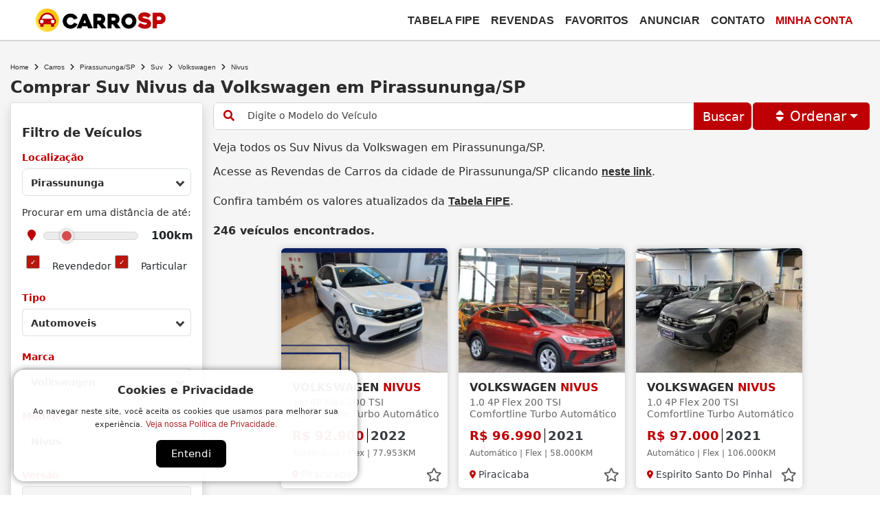

--- FILE ---
content_type: text/html; charset=ISO-8859-1
request_url: https://carrosp.com.br/carros/pirassununga-sp/suv/volkswagen/nivus/
body_size: 112806
content:
<!DOCTYPE html>
<html lang="pt-br" prefix="og: http://ogp.me/ns#">
<head>
<title>Comprar Nivus Volkswagen Novos e Seminovos em Pirassununga/SP | CarroSP</title>
<meta name="CACHE_TIME" content="2026-01-21 19:56:09 desktop" >
<meta name="mobile-web-app-capable" content="yes" >
<meta name="viewport" content="width=device-width, initial-scale=1" >
<meta name="description" content="Comprar Suv Nivus Novos e Seminovos em Pirassununga/SP é no CarroSP. Só aqui você encontra Volkswagen com preço campeão!" ><link href="https://carrosp.com.br/carros/pirassununga-sp/suv/volkswagen/nivus/" rel="canonical" >
<meta property="og:locale" content="pt_BR">
<meta property="og:type" content="website">
<meta property="og:title" content="Comprar Nivus Volkswagen Novos e Seminovos em Pirassununga/SP | CarroSP">
<meta property="og:description" content="Comprar Suv Nivus Novos e Seminovos em Pirassununga/SP &eacute; no CarroSP. S&oacute; aqui voc&ecirc; encontra Volkswagen com pre&ccedil;o campe&atilde;o!">
<meta property="fb:app_id" content="1311572342254930">
<meta property="og:site_name" content="CARRO SP">
<meta property="og:url" content="https://carrosp.com.br/carros/pirassununga-sp/suv/volkswagen/nivus/">
<meta property="og:image" content="https://carrosp.com.br/temas/bootstrap4/images/logo_cpt.png">
<meta property="og:image:width" content="1200">
<meta property="og:image:height" content="676">
<meta property="og:image:alt" content="Comprar Nivus Volkswagen Novos e Seminovos em Pirassununga/SP | CarroSP">
<meta property="og:updated_time" content="2026-01-21T19:56:10-03:00">

<meta name="msapplication-TileColor" content="#bd0004">
<meta name="msapplication-TileImage" content="https://cdn.carrosp.com.br/upload/imgcache/0/144/54a26055cae4c83b7859c5bfa78c0d6f.png">
<meta name="theme-color" content="#bd0004"><link rel="apple-touch-icon" sizes="57x57" href="https://cdn.carrosp.com.br/upload/imgcache/0/57/c999a44bbac0b88d00ddad322bc99e54.png">
<link rel="apple-touch-icon" sizes="60x60" href="https://cdn.carrosp.com.br/upload/imgcache/0/60/616611431ba35a785b1b3d05a5ca9ee9.png">
<link rel="apple-touch-icon" sizes="72x72" href="https://cdn.carrosp.com.br/upload/imgcache/0/72/e9d57e6b9bc0ad2c9bfda7fe57a57312.png">
<link rel="apple-touch-icon" sizes="76x76" href="https://cdn.carrosp.com.br/upload/imgcache/0/76/cacc46248089179ae615f45ede040ce9.png">
<link rel="apple-touch-icon" sizes="114x114" href="https://cdn.carrosp.com.br/upload/imgcache/0/114/546d2af01878312513ccf27940d3db85.png">
<link rel="apple-touch-icon" sizes="120x120" href="https://cdn.carrosp.com.br/upload/imgcache/0/120/370b7276c29b36cb9283194c58759576.png">
<link rel="apple-touch-icon" sizes="144x144" href="https://cdn.carrosp.com.br/upload/imgcache/0/144/54a26055cae4c83b7859c5bfa78c0d6f.png">
<link rel="apple-touch-icon" sizes="152x152" href="https://cdn.carrosp.com.br/upload/imgcache/0/152/8229c44ce41c26ed6814ac675c2e6eda.png">
<link rel="apple-touch-icon" sizes="180x180" href="https://cdn.carrosp.com.br/upload/imgcache/0/180/6effbb4b066964224abf7c3ebf7ec924.png">
<link rel="icon" type="image/png" sizes="16x16" href="https://cdn.carrosp.com.br/upload/imgcache/0/16/903b953a34aec54ec813d6ea6a935ef0.png">
<link rel="icon" type="image/png" sizes="32x32" href="https://cdn.carrosp.com.br/upload/imgcache/0/32/2bc8a700474642719deecc65338e4688.png">
<link rel="icon" type="image/png" sizes="96x96" href="https://cdn.carrosp.com.br/upload/imgcache/0/96/8c5e20827620154c009b16984b762d98.png">
<link rel="icon" type="image/png" sizes="144x144" href="https://cdn.carrosp.com.br/upload/imgcache/0/144/54a26055cae4c83b7859c5bfa78c0d6f.png">
<link rel="icon" type="image/png" sizes="192x192" href="https://cdn.carrosp.com.br/upload/imgcache/0/192/681d50a4741de4cccee602c59ed3a024.png">
<link rel="manifest" href="/manifest.json">

<link rel="dns-prefetch" href="https://cdn.carrosp.com.br">
<meta name="robots" content="follow, index, max-snippet:-1, max-video-preview:-1, max-image-preview:large">
<style>
.page-loader {
  width: 100%;
  position: fixed;
  height: 100%;
  z-index: 5000;
  background: #FFF;
  display: flex;
  justify-content: center;
  align-items: center;
}

.page-loader.centered {
  background: transparent;
}

.loader {
  width: 150px;
  height: 150px;
  transform: rotate(-45deg);
  animation: rotate-loader 5s infinite linear;
  display: grid;
  grid-template-columns: 1fr 1fr;
  grid-template-rows: 1fr 1fr;
  gap: 0;
  border: 1px solid #e8cb33;
  border-radius: 28px;
  padding: 25px;
  box-sizing: border-box;
  margin: auto;
}

.loader-inner {
  position: relative;
  width: 100%;
  height: 100%;
}

.loading {
  background: #cf303d;
  width: 100%;
  height: 100%;
  transform-origin: center;
  opacity: 0;
  border-radius: 10px;
  animation: pulse 1s infinite ease-in-out;
  will-change: transform, opacity;
}

.loader .one  { animation-delay: 0s;     }
.loader .two  { animation-delay: 0.25s;  }
.loader .three{ animation-delay: 0.5s;   }
.loader .four { animation-delay: 0.75s;  }

@keyframes pulse {
  0%   { transform: scale(0); opacity: 0.8; }
  25%  { transform: scale(1); opacity: 1; }
  100% { transform: scale(1); opacity: 0; }
}

@keyframes rotate-loader {
  0%   { transform: rotate(-45deg); }
  100% { transform: rotate(315deg); }
}
</style>
<style>
/* LGPD CSS */
button#ihavecookiesBtn {
    margin-left: 0px !important;
}
/* Cookie Dialog */
#gdpr-cookie-message {
    position: fixed;
    left: 20px;
    bottom: 20px;
    width:500px;
    max-width: 90%;
    z-index: 9999999999999999;
    text-align: center;
    background: rgba(255, 255, 255, 0.95) !important;
    padding: 20px;
    border-radius: 15px;
    box-shadow: 0 0 10px rgba(0,0,0,0.5);
}

.gdpr-cookie-message__center {
    width: 100%;
    margin: 0 auto 15px auto;
    max-width: 97%;
    background: #ffffff;
    box-shadow: 0 2px 8px #0000003d;
    padding: 10px;
    border-radius: 6px;

    display: flex;
    flex-direction: column;
    gap: 10px;
}

#gdpr-cookie-message p, #gdpr-cookie-message ul {
    color: #333;
    font-size: 11px !important;
    display: inline;
}

#gdpr-cookie-message p:last-child {
    margin-bottom: 0;
    text-align: center;
    display: block;
}

#gdpr-cookie-message li {
    width: 49%;
    display: inline-block;
}

#gdpr-cookie-message a {
    color:#AC2A2A;
    text-decoration: none;
    font-size: 12px;
    padding-bottom: 2px;
    border-bottom: 1px dotted rgba(255,255,255,0.75);
    transition: all 0.3s ease-in;
}

#gdpr-cookie-message a:hover {
    color: rgb(255, 47, 47);
    border-bottom-color: red;
    transition: all 0.3s ease-in;
}

#gdpr-cookie-message button,
button#ihavecookiesBtn {
    border: none;
    background: rgb(0, 0, 0);
    color: white;
    font-size: 15px;
    padding: 4px 22px;
    border-radius: 50px;
    margin-left: 15px;
    cursor: pointer;
    transition: all 0.3s ease-in;
    display: inline-block;
    margin-top:15px;
}

#gdpr-cookie-message button:hover {
    border-radius: 50px;
    background: rgba(0, 0, 0, 0.548);
    color: rgb(255, 255, 255);
    transition: all 0.3s ease-in;
}
button#gdpr-cookie-advanced {
    display:none;
}
#gdpr-cookie-message button:disabled {
    opacity: 0.3;
}
#gdpr-cookie-message input[type="checkbox"] {
    float: none;
    margin-top: 0;
    margin-right: 5px;
}

#gdpr-cookie-message p.gdpr-title {

    display: block !important;
    color: #303030 !important;
    font-size: 16px !important;
    font-weight: bold !important;
    margin-bottom:10px;

}

#gdpr-cookie-message p.gdpr-subtitle {
    display: block !important;
    color: #000000;
    font-size: 15px !important;
    font-weight: 500;
}

@media (min-width: 998px) {
    .gdpr-cookie-message__center {
        width: 760px;
    }
}

@media (min-width: 1200px) {
    .gdpr-cookie-message__center {
        width: 970px;
    }
}
</style>
<style>
/*!
 * Bootstrap v4.6.0 (https://getbootstrap.com/)
 * Copyright 2011-2021 The Bootstrap Authors
 * Copyright 2011-2021 Twitter, Inc.
 * Licensed under MIT (https://github.com/twbs/bootstrap/blob/main/LICENSE)
 */:root{--blue:#007bff;--indigo:#6610f2;--purple:#6f42c1;--pink:#e83e8c;--red:#dc3545;--orange:#fd7e14;--yellow:#ffc107;--green:#28a745;--teal:#20c997;--cyan:#17a2b8;--white:#fff;--gray:#6c757d;--gray-dark:#343a40;--primary:#007bff;--secondary:#6c757d;--success:#28a745;--info:#17a2b8;--warning:#ffc107;--danger:#dc3545;--light:#f8f9fa;--dark:#343a40;--breakpoint-xs:0;--breakpoint-sm:576px;--breakpoint-md:768px;--breakpoint-lg:992px;--breakpoint-xl:1200px;--font-family-sans-serif:-apple-system,BlinkMacSystemFont,"Segoe UI",Roboto,"Helvetica Neue",Arial,"Noto Sans","Liberation Sans",sans-serif,"Apple Color Emoji","Segoe UI Emoji","Segoe UI Symbol","Noto Color Emoji";--font-family-monospace:SFMono-Regular,Menlo,Monaco,Consolas,"Liberation Mono","Courier New",monospace}*,::after,::before{box-sizing:border-box}html{font-family:sans-serif;line-height:1.15;-webkit-text-size-adjust:100%;-webkit-tap-highlight-color:transparent}article,aside,figcaption,figure,footer,header,hgroup,main,nav,section{display:block}body{margin:0;font-family:-apple-system,BlinkMacSystemFont,"Segoe UI",Roboto,"Helvetica Neue",Arial,"Noto Sans","Liberation Sans",sans-serif,"Apple Color Emoji","Segoe UI Emoji","Segoe UI Symbol","Noto Color Emoji";font-size:1rem;font-weight:400;line-height:1.5;color:#212529;text-align:left;background-color:#fff}[tabindex="-1"]:focus:not(:focus-visible){outline:0!important}hr{box-sizing:content-box;height:0;overflow:visible}h1,h2,h3,h4,h5,h6{margin-top:0;margin-bottom:.5rem}p{margin-top:0;margin-bottom:1rem}abbr[data-original-title],abbr[title]{text-decoration:underline;-webkit-text-decoration:underline dotted;text-decoration:underline dotted;cursor:help;border-bottom:0;-webkit-text-decoration-skip-ink:none;text-decoration-skip-ink:none}address{margin-bottom:1rem;font-style:normal;line-height:inherit}dl,ol,ul{margin-top:0;margin-bottom:1rem}ol ol,ol ul,ul ol,ul ul{margin-bottom:0}dt{font-weight:700}dd{margin-bottom:.5rem;margin-left:0}blockquote{margin:0 0 1rem}b,strong{font-weight:bolder}small{font-size:80%}sub,sup{position:relative;font-size:75%;line-height:0;vertical-align:baseline}sub{bottom:-.25em}sup{top:-.5em}a{color:#007bff;text-decoration:none;background-color:transparent}a:hover{color:#0056b3;text-decoration:underline}a:not([href]):not([class]){color:inherit;text-decoration:none}a:not([href]):not([class]):hover{color:inherit;text-decoration:none}code,kbd,pre,samp{font-family:SFMono-Regular,Menlo,Monaco,Consolas,"Liberation Mono","Courier New",monospace;font-size:1em}pre{margin-top:0;margin-bottom:1rem;overflow:auto;-ms-overflow-style:scrollbar}figure{margin:0 0 1rem}img{vertical-align:middle;border-style:none}svg{overflow:hidden;vertical-align:middle}table{border-collapse:collapse}caption{padding-top:.75rem;padding-bottom:.75rem;color:#6c757d;text-align:left;caption-side:bottom}th{text-align:inherit;text-align:-webkit-match-parent}label{display:inline-block;margin-bottom:.5rem}button{border-radius:0}button:focus:not(:focus-visible){outline:0}button,input,optgroup,select,textarea{margin:0;font-family:inherit;font-size:inherit;line-height:inherit}button,input{overflow:visible}button,select{text-transform:none}[role=button]{cursor:pointer}select{word-wrap:normal}[type=button],[type=reset],[type=submit],button{-webkit-appearance:button}[type=button]:not(:disabled),[type=reset]:not(:disabled),[type=submit]:not(:disabled),button:not(:disabled){cursor:pointer}[type=button]::-moz-focus-inner,[type=reset]::-moz-focus-inner,[type=submit]::-moz-focus-inner,button::-moz-focus-inner{padding:0;border-style:none}input[type=checkbox],input[type=radio]{box-sizing:border-box;padding:0}textarea{overflow:auto;resize:vertical}fieldset{min-width:0;padding:0;margin:0;border:0}legend{display:block;width:100%;max-width:100%;padding:0;margin-bottom:.5rem;font-size:1.5rem;line-height:inherit;color:inherit;white-space:normal}progress{vertical-align:baseline}[type=number]::-webkit-inner-spin-button,[type=number]::-webkit-outer-spin-button{height:auto}[type=search]{outline-offset:-2px;-webkit-appearance:none}[type=search]::-webkit-search-decoration{-webkit-appearance:none}::-webkit-file-upload-button{font:inherit;-webkit-appearance:button}output{display:inline-block}summary{display:list-item;cursor:pointer}template{display:none}[hidden]{display:none!important}.h1,.h2,.h3,.h4,.h5,.h6,h1,h2,h3,h4,h5,h6{margin-bottom:.5rem;font-weight:500;line-height:1.2}.h1,h1{font-size:2.5rem}.h2,h2{font-size:2rem}.h3,h3{font-size:1.75rem}.h4,h4{font-size:1.5rem}.h5,h5{font-size:1.25rem}.h6,h6{font-size:1rem}.lead{font-size:1.25rem;font-weight:300}.display-1{font-size:6rem;font-weight:300;line-height:1.2}.display-2{font-size:5.5rem;font-weight:300;line-height:1.2}.display-3{font-size:4.5rem;font-weight:300;line-height:1.2}.display-4{font-size:3.5rem;font-weight:300;line-height:1.2}hr{margin-top:1rem;margin-bottom:1rem;border:0;border-top:1px solid rgba(0,0,0,.1)}.small,small{font-size:80%;font-weight:400}.mark,mark{padding:.2em;background-color:#fcf8e3}.list-unstyled{padding-left:0;list-style:none}.list-inline{padding-left:0;list-style:none}.list-inline-item{display:inline-block}.list-inline-item:not(:last-child){margin-right:.5rem}.initialism{font-size:90%;text-transform:uppercase}.blockquote{margin-bottom:1rem;font-size:1.25rem}.blockquote-footer{display:block;font-size:80%;color:#6c757d}.blockquote-footer::before{content:"\2014\00A0"}.img-fluid{max-width:100%;height:auto}.img-thumbnail{padding:.25rem;background-color:#fff;border:1px solid #dee2e6;border-radius:.25rem;max-width:100%;height:auto}.figure{display:inline-block}.figure-img{margin-bottom:.5rem;line-height:1}.figure-caption{font-size:90%;color:#6c757d}code{font-size:87.5%;color:#e83e8c;word-wrap:break-word}a>code{color:inherit}kbd{padding:.2rem .4rem;font-size:87.5%;color:#fff;background-color:#212529;border-radius:.2rem}kbd kbd{padding:0;font-size:100%;font-weight:700}pre{display:block;font-size:87.5%;color:#212529}pre code{font-size:inherit;color:inherit;word-break:normal}.pre-scrollable{max-height:340px;overflow-y:scroll}.container,.container-fluid,.container-lg,.container-md,.container-sm,.container-xl{width:100%;padding-right:15px;padding-left:15px;margin-right:auto;margin-left:auto}@media (min-width:576px){.container,.container-sm{max-width:540px}}@media (min-width:768px){.container,.container-md,.container-sm{max-width:720px}}@media (min-width:992px){.container,.container-lg,.container-md,.container-sm{max-width:960px}}@media (min-width:1200px){.container,.container-lg,.container-md,.container-sm,.container-xl{max-width:1140px}}.row{display:-ms-flexbox;display:flex;-ms-flex-wrap:wrap;flex-wrap:wrap;margin-right:-15px;margin-left:-15px}.no-gutters{margin-right:0;margin-left:0}.no-gutters>.col,.no-gutters>[class*=col-]{padding-right:0;padding-left:0}.col,.col-1,.col-10,.col-11,.col-12,.col-2,.col-3,.col-4,.col-5,.col-6,.col-7,.col-8,.col-9,.col-auto,.col-lg,.col-lg-1,.col-lg-10,.col-lg-11,.col-lg-12,.col-lg-2,.col-lg-3,.col-lg-4,.col-lg-5,.col-lg-6,.col-lg-7,.col-lg-8,.col-lg-9,.col-lg-auto,.col-md,.col-md-1,.col-md-10,.col-md-11,.col-md-12,.col-md-2,.col-md-3,.col-md-4,.col-md-5,.col-md-6,.col-md-7,.col-md-8,.col-md-9,.col-md-auto,.col-sm,.col-sm-1,.col-sm-10,.col-sm-11,.col-sm-12,.col-sm-2,.col-sm-3,.col-sm-4,.col-sm-5,.col-sm-6,.col-sm-7,.col-sm-8,.col-sm-9,.col-sm-auto,.col-xl,.col-xl-1,.col-xl-10,.col-xl-11,.col-xl-12,.col-xl-2,.col-xl-3,.col-xl-4,.col-xl-5,.col-xl-6,.col-xl-7,.col-xl-8,.col-xl-9,.col-xl-auto{position:relative;width:100%;padding-right:15px;padding-left:15px}.col{-ms-flex-preferred-size:0;flex-basis:0;-ms-flex-positive:1;flex-grow:1;max-width:100%}.row-cols-1>*{-ms-flex:0 0 100%;flex:0 0 100%;max-width:100%}.row-cols-2>*{-ms-flex:0 0 50%;flex:0 0 50%;max-width:50%}.row-cols-3>*{-ms-flex:0 0 33.333333%;flex:0 0 33.333333%;max-width:33.333333%}.row-cols-4>*{-ms-flex:0 0 25%;flex:0 0 25%;max-width:25%}.row-cols-5>*{-ms-flex:0 0 20%;flex:0 0 20%;max-width:20%}.row-cols-6>*{-ms-flex:0 0 16.666667%;flex:0 0 16.666667%;max-width:16.666667%}.col-auto{-ms-flex:0 0 auto;flex:0 0 auto;width:auto;max-width:100%}.col-1{-ms-flex:0 0 8.333333%;flex:0 0 8.333333%;max-width:8.333333%}.col-2{-ms-flex:0 0 16.666667%;flex:0 0 16.666667%;max-width:16.666667%}.col-3{-ms-flex:0 0 25%;flex:0 0 25%;max-width:25%}.col-4{-ms-flex:0 0 33.333333%;flex:0 0 33.333333%;max-width:33.333333%}.col-5{-ms-flex:0 0 41.666667%;flex:0 0 41.666667%;max-width:41.666667%}.col-6{-ms-flex:0 0 50%;flex:0 0 50%;max-width:50%}.col-7{-ms-flex:0 0 58.333333%;flex:0 0 58.333333%;max-width:58.333333%}.col-8{-ms-flex:0 0 66.666667%;flex:0 0 66.666667%;max-width:66.666667%}.col-9{-ms-flex:0 0 75%;flex:0 0 75%;max-width:75%}.col-10{-ms-flex:0 0 83.333333%;flex:0 0 83.333333%;max-width:83.333333%}.col-11{-ms-flex:0 0 91.666667%;flex:0 0 91.666667%;max-width:91.666667%}.col-12{-ms-flex:0 0 100%;flex:0 0 100%;max-width:100%}.order-first{-ms-flex-order:-1;order:-1}.order-last{-ms-flex-order:13;order:13}.order-0{-ms-flex-order:0;order:0}.order-1{-ms-flex-order:1;order:1}.order-2{-ms-flex-order:2;order:2}.order-3{-ms-flex-order:3;order:3}.order-4{-ms-flex-order:4;order:4}.order-5{-ms-flex-order:5;order:5}.order-6{-ms-flex-order:6;order:6}.order-7{-ms-flex-order:7;order:7}.order-8{-ms-flex-order:8;order:8}.order-9{-ms-flex-order:9;order:9}.order-10{-ms-flex-order:10;order:10}.order-11{-ms-flex-order:11;order:11}.order-12{-ms-flex-order:12;order:12}.offset-1{margin-left:8.333333%}.offset-2{margin-left:16.666667%}.offset-3{margin-left:25%}.offset-4{margin-left:33.333333%}.offset-5{margin-left:41.666667%}.offset-6{margin-left:50%}.offset-7{margin-left:58.333333%}.offset-8{margin-left:66.666667%}.offset-9{margin-left:75%}.offset-10{margin-left:83.333333%}.offset-11{margin-left:91.666667%}@media (min-width:576px){.col-sm{-ms-flex-preferred-size:0;flex-basis:0;-ms-flex-positive:1;flex-grow:1;max-width:100%}.row-cols-sm-1>*{-ms-flex:0 0 100%;flex:0 0 100%;max-width:100%}.row-cols-sm-2>*{-ms-flex:0 0 50%;flex:0 0 50%;max-width:50%}.row-cols-sm-3>*{-ms-flex:0 0 33.333333%;flex:0 0 33.333333%;max-width:33.333333%}.row-cols-sm-4>*{-ms-flex:0 0 25%;flex:0 0 25%;max-width:25%}.row-cols-sm-5>*{-ms-flex:0 0 20%;flex:0 0 20%;max-width:20%}.row-cols-sm-6>*{-ms-flex:0 0 16.666667%;flex:0 0 16.666667%;max-width:16.666667%}.col-sm-auto{-ms-flex:0 0 auto;flex:0 0 auto;width:auto;max-width:100%}.col-sm-1{-ms-flex:0 0 8.333333%;flex:0 0 8.333333%;max-width:8.333333%}.col-sm-2{-ms-flex:0 0 16.666667%;flex:0 0 16.666667%;max-width:16.666667%}.col-sm-3{-ms-flex:0 0 25%;flex:0 0 25%;max-width:25%}.col-sm-4{-ms-flex:0 0 33.333333%;flex:0 0 33.333333%;max-width:33.333333%}.col-sm-5{-ms-flex:0 0 41.666667%;flex:0 0 41.666667%;max-width:41.666667%}.col-sm-6{-ms-flex:0 0 50%;flex:0 0 50%;max-width:50%}.col-sm-7{-ms-flex:0 0 58.333333%;flex:0 0 58.333333%;max-width:58.333333%}.col-sm-8{-ms-flex:0 0 66.666667%;flex:0 0 66.666667%;max-width:66.666667%}.col-sm-9{-ms-flex:0 0 75%;flex:0 0 75%;max-width:75%}.col-sm-10{-ms-flex:0 0 83.333333%;flex:0 0 83.333333%;max-width:83.333333%}.col-sm-11{-ms-flex:0 0 91.666667%;flex:0 0 91.666667%;max-width:91.666667%}.col-sm-12{-ms-flex:0 0 100%;flex:0 0 100%;max-width:100%}.order-sm-first{-ms-flex-order:-1;order:-1}.order-sm-last{-ms-flex-order:13;order:13}.order-sm-0{-ms-flex-order:0;order:0}.order-sm-1{-ms-flex-order:1;order:1}.order-sm-2{-ms-flex-order:2;order:2}.order-sm-3{-ms-flex-order:3;order:3}.order-sm-4{-ms-flex-order:4;order:4}.order-sm-5{-ms-flex-order:5;order:5}.order-sm-6{-ms-flex-order:6;order:6}.order-sm-7{-ms-flex-order:7;order:7}.order-sm-8{-ms-flex-order:8;order:8}.order-sm-9{-ms-flex-order:9;order:9}.order-sm-10{-ms-flex-order:10;order:10}.order-sm-11{-ms-flex-order:11;order:11}.order-sm-12{-ms-flex-order:12;order:12}.offset-sm-0{margin-left:0}.offset-sm-1{margin-left:8.333333%}.offset-sm-2{margin-left:16.666667%}.offset-sm-3{margin-left:25%}.offset-sm-4{margin-left:33.333333%}.offset-sm-5{margin-left:41.666667%}.offset-sm-6{margin-left:50%}.offset-sm-7{margin-left:58.333333%}.offset-sm-8{margin-left:66.666667%}.offset-sm-9{margin-left:75%}.offset-sm-10{margin-left:83.333333%}.offset-sm-11{margin-left:91.666667%}}@media (min-width:768px){.col-md{-ms-flex-preferred-size:0;flex-basis:0;-ms-flex-positive:1;flex-grow:1;max-width:100%}.row-cols-md-1>*{-ms-flex:0 0 100%;flex:0 0 100%;max-width:100%}.row-cols-md-2>*{-ms-flex:0 0 50%;flex:0 0 50%;max-width:50%}.row-cols-md-3>*{-ms-flex:0 0 33.333333%;flex:0 0 33.333333%;max-width:33.333333%}.row-cols-md-4>*{-ms-flex:0 0 25%;flex:0 0 25%;max-width:25%}.row-cols-md-5>*{-ms-flex:0 0 20%;flex:0 0 20%;max-width:20%}.row-cols-md-6>*{-ms-flex:0 0 16.666667%;flex:0 0 16.666667%;max-width:16.666667%}.col-md-auto{-ms-flex:0 0 auto;flex:0 0 auto;width:auto;max-width:100%}.col-md-1{-ms-flex:0 0 8.333333%;flex:0 0 8.333333%;max-width:8.333333%}.col-md-2{-ms-flex:0 0 16.666667%;flex:0 0 16.666667%;max-width:16.666667%}.col-md-3{-ms-flex:0 0 25%;flex:0 0 25%;max-width:25%}.col-md-4{-ms-flex:0 0 33.333333%;flex:0 0 33.333333%;max-width:33.333333%}.col-md-5{-ms-flex:0 0 41.666667%;flex:0 0 41.666667%;max-width:41.666667%}.col-md-6{-ms-flex:0 0 50%;flex:0 0 50%;max-width:50%}.col-md-7{-ms-flex:0 0 58.333333%;flex:0 0 58.333333%;max-width:58.333333%}.col-md-8{-ms-flex:0 0 66.666667%;flex:0 0 66.666667%;max-width:66.666667%}.col-md-9{-ms-flex:0 0 75%;flex:0 0 75%;max-width:75%}.col-md-10{-ms-flex:0 0 83.333333%;flex:0 0 83.333333%;max-width:83.333333%}.col-md-11{-ms-flex:0 0 91.666667%;flex:0 0 91.666667%;max-width:91.666667%}.col-md-12{-ms-flex:0 0 100%;flex:0 0 100%;max-width:100%}.order-md-first{-ms-flex-order:-1;order:-1}.order-md-last{-ms-flex-order:13;order:13}.order-md-0{-ms-flex-order:0;order:0}.order-md-1{-ms-flex-order:1;order:1}.order-md-2{-ms-flex-order:2;order:2}.order-md-3{-ms-flex-order:3;order:3}.order-md-4{-ms-flex-order:4;order:4}.order-md-5{-ms-flex-order:5;order:5}.order-md-6{-ms-flex-order:6;order:6}.order-md-7{-ms-flex-order:7;order:7}.order-md-8{-ms-flex-order:8;order:8}.order-md-9{-ms-flex-order:9;order:9}.order-md-10{-ms-flex-order:10;order:10}.order-md-11{-ms-flex-order:11;order:11}.order-md-12{-ms-flex-order:12;order:12}.offset-md-0{margin-left:0}.offset-md-1{margin-left:8.333333%}.offset-md-2{margin-left:16.666667%}.offset-md-3{margin-left:25%}.offset-md-4{margin-left:33.333333%}.offset-md-5{margin-left:41.666667%}.offset-md-6{margin-left:50%}.offset-md-7{margin-left:58.333333%}.offset-md-8{margin-left:66.666667%}.offset-md-9{margin-left:75%}.offset-md-10{margin-left:83.333333%}.offset-md-11{margin-left:91.666667%}}@media (min-width:992px){.col-lg{-ms-flex-preferred-size:0;flex-basis:0;-ms-flex-positive:1;flex-grow:1;max-width:100%}.row-cols-lg-1>*{-ms-flex:0 0 100%;flex:0 0 100%;max-width:100%}.row-cols-lg-2>*{-ms-flex:0 0 50%;flex:0 0 50%;max-width:50%}.row-cols-lg-3>*{-ms-flex:0 0 33.333333%;flex:0 0 33.333333%;max-width:33.333333%}.row-cols-lg-4>*{-ms-flex:0 0 25%;flex:0 0 25%;max-width:25%}.row-cols-lg-5>*{-ms-flex:0 0 20%;flex:0 0 20%;max-width:20%}.row-cols-lg-6>*{-ms-flex:0 0 16.666667%;flex:0 0 16.666667%;max-width:16.666667%}.col-lg-auto{-ms-flex:0 0 auto;flex:0 0 auto;width:auto;max-width:100%}.col-lg-1{-ms-flex:0 0 8.333333%;flex:0 0 8.333333%;max-width:8.333333%}.col-lg-2{-ms-flex:0 0 16.666667%;flex:0 0 16.666667%;max-width:16.666667%}.col-lg-3{-ms-flex:0 0 25%;flex:0 0 25%;max-width:25%}.col-lg-4{-ms-flex:0 0 33.333333%;flex:0 0 33.333333%;max-width:33.333333%}.col-lg-5{-ms-flex:0 0 41.666667%;flex:0 0 41.666667%;max-width:41.666667%}.col-lg-6{-ms-flex:0 0 50%;flex:0 0 50%;max-width:50%}.col-lg-7{-ms-flex:0 0 58.333333%;flex:0 0 58.333333%;max-width:58.333333%}.col-lg-8{-ms-flex:0 0 66.666667%;flex:0 0 66.666667%;max-width:66.666667%}.col-lg-9{-ms-flex:0 0 75%;flex:0 0 75%;max-width:75%}.col-lg-10{-ms-flex:0 0 83.333333%;flex:0 0 83.333333%;max-width:83.333333%}.col-lg-11{-ms-flex:0 0 91.666667%;flex:0 0 91.666667%;max-width:91.666667%}.col-lg-12{-ms-flex:0 0 100%;flex:0 0 100%;max-width:100%}.order-lg-first{-ms-flex-order:-1;order:-1}.order-lg-last{-ms-flex-order:13;order:13}.order-lg-0{-ms-flex-order:0;order:0}.order-lg-1{-ms-flex-order:1;order:1}.order-lg-2{-ms-flex-order:2;order:2}.order-lg-3{-ms-flex-order:3;order:3}.order-lg-4{-ms-flex-order:4;order:4}.order-lg-5{-ms-flex-order:5;order:5}.order-lg-6{-ms-flex-order:6;order:6}.order-lg-7{-ms-flex-order:7;order:7}.order-lg-8{-ms-flex-order:8;order:8}.order-lg-9{-ms-flex-order:9;order:9}.order-lg-10{-ms-flex-order:10;order:10}.order-lg-11{-ms-flex-order:11;order:11}.order-lg-12{-ms-flex-order:12;order:12}.offset-lg-0{margin-left:0}.offset-lg-1{margin-left:8.333333%}.offset-lg-2{margin-left:16.666667%}.offset-lg-3{margin-left:25%}.offset-lg-4{margin-left:33.333333%}.offset-lg-5{margin-left:41.666667%}.offset-lg-6{margin-left:50%}.offset-lg-7{margin-left:58.333333%}.offset-lg-8{margin-left:66.666667%}.offset-lg-9{margin-left:75%}.offset-lg-10{margin-left:83.333333%}.offset-lg-11{margin-left:91.666667%}}@media (min-width:1200px){.col-xl{-ms-flex-preferred-size:0;flex-basis:0;-ms-flex-positive:1;flex-grow:1;max-width:100%}.row-cols-xl-1>*{-ms-flex:0 0 100%;flex:0 0 100%;max-width:100%}.row-cols-xl-2>*{-ms-flex:0 0 50%;flex:0 0 50%;max-width:50%}.row-cols-xl-3>*{-ms-flex:0 0 33.333333%;flex:0 0 33.333333%;max-width:33.333333%}.row-cols-xl-4>*{-ms-flex:0 0 25%;flex:0 0 25%;max-width:25%}.row-cols-xl-5>*{-ms-flex:0 0 20%;flex:0 0 20%;max-width:20%}.row-cols-xl-6>*{-ms-flex:0 0 16.666667%;flex:0 0 16.666667%;max-width:16.666667%}.col-xl-auto{-ms-flex:0 0 auto;flex:0 0 auto;width:auto;max-width:100%}.col-xl-1{-ms-flex:0 0 8.333333%;flex:0 0 8.333333%;max-width:8.333333%}.col-xl-2{-ms-flex:0 0 16.666667%;flex:0 0 16.666667%;max-width:16.666667%}.col-xl-3{-ms-flex:0 0 25%;flex:0 0 25%;max-width:25%}.col-xl-4{-ms-flex:0 0 33.333333%;flex:0 0 33.333333%;max-width:33.333333%}.col-xl-5{-ms-flex:0 0 41.666667%;flex:0 0 41.666667%;max-width:41.666667%}.col-xl-6{-ms-flex:0 0 50%;flex:0 0 50%;max-width:50%}.col-xl-7{-ms-flex:0 0 58.333333%;flex:0 0 58.333333%;max-width:58.333333%}.col-xl-8{-ms-flex:0 0 66.666667%;flex:0 0 66.666667%;max-width:66.666667%}.col-xl-9{-ms-flex:0 0 75%;flex:0 0 75%;max-width:75%}.col-xl-10{-ms-flex:0 0 83.333333%;flex:0 0 83.333333%;max-width:83.333333%}.col-xl-11{-ms-flex:0 0 91.666667%;flex:0 0 91.666667%;max-width:91.666667%}.col-xl-12{-ms-flex:0 0 100%;flex:0 0 100%;max-width:100%}.order-xl-first{-ms-flex-order:-1;order:-1}.order-xl-last{-ms-flex-order:13;order:13}.order-xl-0{-ms-flex-order:0;order:0}.order-xl-1{-ms-flex-order:1;order:1}.order-xl-2{-ms-flex-order:2;order:2}.order-xl-3{-ms-flex-order:3;order:3}.order-xl-4{-ms-flex-order:4;order:4}.order-xl-5{-ms-flex-order:5;order:5}.order-xl-6{-ms-flex-order:6;order:6}.order-xl-7{-ms-flex-order:7;order:7}.order-xl-8{-ms-flex-order:8;order:8}.order-xl-9{-ms-flex-order:9;order:9}.order-xl-10{-ms-flex-order:10;order:10}.order-xl-11{-ms-flex-order:11;order:11}.order-xl-12{-ms-flex-order:12;order:12}.offset-xl-0{margin-left:0}.offset-xl-1{margin-left:8.333333%}.offset-xl-2{margin-left:16.666667%}.offset-xl-3{margin-left:25%}.offset-xl-4{margin-left:33.333333%}.offset-xl-5{margin-left:41.666667%}.offset-xl-6{margin-left:50%}.offset-xl-7{margin-left:58.333333%}.offset-xl-8{margin-left:66.666667%}.offset-xl-9{margin-left:75%}.offset-xl-10{margin-left:83.333333%}.offset-xl-11{margin-left:91.666667%}}.table{width:100%;margin-bottom:1rem;color:#212529}.table td,.table th{padding:.75rem;vertical-align:top;border-top:1px solid #dee2e6}.table thead th{vertical-align:bottom;border-bottom:2px solid #dee2e6}.table tbody+tbody{border-top:2px solid #dee2e6}.table-sm td,.table-sm th{padding:.3rem}.table-bordered{border:1px solid #dee2e6}.table-bordered td,.table-bordered th{border:1px solid #dee2e6}.table-bordered thead td,.table-bordered thead th{border-bottom-width:2px}.table-borderless tbody+tbody,.table-borderless td,.table-borderless th,.table-borderless thead th{border:0}.table-striped tbody tr:nth-of-type(odd){background-color:rgba(0,0,0,.05)}.table-hover tbody tr:hover{color:#212529;background-color:rgba(0,0,0,.075)}.table-primary,.table-primary>td,.table-primary>th{background-color:#b8daff}.table-primary tbody+tbody,.table-primary td,.table-primary th,.table-primary thead th{border-color:#7abaff}.table-hover .table-primary:hover{background-color:#9fcdff}.table-hover .table-primary:hover>td,.table-hover .table-primary:hover>th{background-color:#9fcdff}.table-secondary,.table-secondary>td,.table-secondary>th{background-color:#d6d8db}.table-secondary tbody+tbody,.table-secondary td,.table-secondary th,.table-secondary thead th{border-color:#b3b7bb}.table-hover .table-secondary:hover{background-color:#c8cbcf}.table-hover .table-secondary:hover>td,.table-hover .table-secondary:hover>th{background-color:#c8cbcf}.table-success,.table-success>td,.table-success>th{background-color:#c3e6cb}.table-success tbody+tbody,.table-success td,.table-success th,.table-success thead th{border-color:#8fd19e}.table-hover .table-success:hover{background-color:#b1dfbb}.table-hover .table-success:hover>td,.table-hover .table-success:hover>th{background-color:#b1dfbb}.table-info,.table-info>td,.table-info>th{background-color:#bee5eb}.table-info tbody+tbody,.table-info td,.table-info th,.table-info thead th{border-color:#86cfda}.table-hover .table-info:hover{background-color:#abdde5}.table-hover .table-info:hover>td,.table-hover .table-info:hover>th{background-color:#abdde5}.table-warning,.table-warning>td,.table-warning>th{background-color:#ffeeba}.table-warning tbody+tbody,.table-warning td,.table-warning th,.table-warning thead th{border-color:#ffdf7e}.table-hover .table-warning:hover{background-color:#ffe8a1}.table-hover .table-warning:hover>td,.table-hover .table-warning:hover>th{background-color:#ffe8a1}.table-danger,.table-danger>td,.table-danger>th{background-color:#f5c6cb}.table-danger tbody+tbody,.table-danger td,.table-danger th,.table-danger thead th{border-color:#ed969e}.table-hover .table-danger:hover{background-color:#f1b0b7}.table-hover .table-danger:hover>td,.table-hover .table-danger:hover>th{background-color:#f1b0b7}.table-light,.table-light>td,.table-light>th{background-color:#fdfdfe}.table-light tbody+tbody,.table-light td,.table-light th,.table-light thead th{border-color:#fbfcfc}.table-hover .table-light:hover{background-color:#ececf6}.table-hover .table-light:hover>td,.table-hover .table-light:hover>th{background-color:#ececf6}.table-dark,.table-dark>td,.table-dark>th{background-color:#c6c8ca}.table-dark tbody+tbody,.table-dark td,.table-dark th,.table-dark thead th{border-color:#95999c}.table-hover .table-dark:hover{background-color:#b9bbbe}.table-hover .table-dark:hover>td,.table-hover .table-dark:hover>th{background-color:#b9bbbe}.table-active,.table-active>td,.table-active>th{background-color:rgba(0,0,0,.075)}.table-hover .table-active:hover{background-color:rgba(0,0,0,.075)}.table-hover .table-active:hover>td,.table-hover .table-active:hover>th{background-color:rgba(0,0,0,.075)}.table .thead-dark th{color:#fff;background-color:#343a40;border-color:#454d55}.table .thead-light th{color:#495057;background-color:#e9ecef;border-color:#dee2e6}.table-dark{color:#fff;background-color:#343a40}.table-dark td,.table-dark th,.table-dark thead th{border-color:#454d55}.table-dark.table-bordered{border:0}.table-dark.table-striped tbody tr:nth-of-type(odd){background-color:rgba(255,255,255,.05)}.table-dark.table-hover tbody tr:hover{color:#fff;background-color:rgba(255,255,255,.075)}@media (max-width:575.98px){.table-responsive-sm{display:block;width:100%;overflow-x:auto;-webkit-overflow-scrolling:touch}.table-responsive-sm>.table-bordered{border:0}}@media (max-width:767.98px){.table-responsive-md{display:block;width:100%;overflow-x:auto;-webkit-overflow-scrolling:touch}.table-responsive-md>.table-bordered{border:0}}@media (max-width:991.98px){.table-responsive-lg{display:block;width:100%;overflow-x:auto;-webkit-overflow-scrolling:touch}.table-responsive-lg>.table-bordered{border:0}}@media (max-width:1199.98px){.table-responsive-xl{display:block;width:100%;overflow-x:auto;-webkit-overflow-scrolling:touch}.table-responsive-xl>.table-bordered{border:0}}.table-responsive{display:block;width:100%;overflow-x:auto;-webkit-overflow-scrolling:touch}.table-responsive>.table-bordered{border:0}.form-control{display:block;width:100%;height:calc(1.5em + .75rem + 2px);padding:.375rem .75rem;font-size:1rem;font-weight:400;line-height:1.5;color:#495057;background-color:#fff;background-clip:padding-box;border:1px solid #ced4da;border-radius:.25rem;transition:border-color .15s ease-in-out,box-shadow .15s ease-in-out}@media (prefers-reduced-motion:reduce){.form-control{transition:none}}.form-control::-ms-expand{background-color:transparent;border:0}.form-control:-moz-focusring{color:transparent;text-shadow:0 0 0 #495057}.form-control:focus{color:#495057;background-color:#fff;border-color:#80bdff;outline:0;box-shadow:0 0 0 .2rem rgba(0,123,255,.25)}.form-control::-webkit-input-placeholder{color:#6c757d;opacity:1}.form-control::-moz-placeholder{color:#6c757d;opacity:1}.form-control:-ms-input-placeholder{color:#6c757d;opacity:1}.form-control::-ms-input-placeholder{color:#6c757d;opacity:1}.form-control::placeholder{color:#6c757d;opacity:1}.form-control:disabled,.form-control[readonly]{background-color:#e9ecef;opacity:1}input[type=date].form-control,input[type=datetime-local].form-control,input[type=month].form-control,input[type=time].form-control{-webkit-appearance:none;-moz-appearance:none;appearance:none}select.form-control:focus::-ms-value{color:#495057;background-color:#fff}.form-control-file,.form-control-range{display:block;width:100%}.col-form-label{padding-top:calc(.375rem + 1px);padding-bottom:calc(.375rem + 1px);margin-bottom:0;font-size:inherit;line-height:1.5}.col-form-label-lg{padding-top:calc(.5rem + 1px);padding-bottom:calc(.5rem + 1px);font-size:1.25rem;line-height:1.5}.col-form-label-sm{padding-top:calc(.25rem + 1px);padding-bottom:calc(.25rem + 1px);font-size:.875rem;line-height:1.5}.form-control-plaintext{display:block;width:100%;padding:.375rem 0;margin-bottom:0;font-size:1rem;line-height:1.5;color:#212529;background-color:transparent;border:solid transparent;border-width:1px 0}.form-control-plaintext.form-control-lg,.form-control-plaintext.form-control-sm{padding-right:0;padding-left:0}.form-control-sm{height:calc(1.5em + .5rem + 2px);padding:.25rem .5rem;font-size:.875rem;line-height:1.5;border-radius:.2rem}.form-control-lg{height:calc(1.5em + 1rem + 2px);padding:.5rem 1rem;font-size:1.25rem;line-height:1.5;border-radius:.3rem}select.form-control[multiple],select.form-control[size]{height:auto}textarea.form-control{height:auto}.form-group{margin-bottom:1rem}.form-text{display:block;margin-top:.25rem}.form-row{display:-ms-flexbox;display:flex;-ms-flex-wrap:wrap;flex-wrap:wrap;margin-right:-5px;margin-left:-5px}.form-row>.col,.form-row>[class*=col-]{padding-right:5px;padding-left:5px}.form-check{position:relative;display:block;padding-left:1.25rem}.form-check-input{position:absolute;margin-top:.3rem;margin-left:-1.25rem}.form-check-input:disabled~.form-check-label,.form-check-input[disabled]~.form-check-label{color:#6c757d}.form-check-label{margin-bottom:0}.form-check-inline{display:-ms-inline-flexbox;display:inline-flex;-ms-flex-align:center;align-items:center;padding-left:0;margin-right:.75rem}.form-check-inline .form-check-input{position:static;margin-top:0;margin-right:.3125rem;margin-left:0}.valid-feedback{display:none;width:100%;margin-top:.25rem;font-size:80%;color:#28a745}.valid-tooltip{position:absolute;top:100%;left:0;z-index:5;display:none;max-width:100%;padding:.25rem .5rem;margin-top:.1rem;font-size:.875rem;line-height:1.5;color:#fff;background-color:rgba(40,167,69,.9);border-radius:.25rem}.form-row>.col>.valid-tooltip,.form-row>[class*=col-]>.valid-tooltip{left:5px}.is-valid~.valid-feedback,.is-valid~.valid-tooltip,.was-validated :valid~.valid-feedback,.was-validated :valid~.valid-tooltip{display:block}.form-control.is-valid,.was-validated .form-control:valid{border-color:#28a745;padding-right:calc(1.5em + .75rem);background-image:url("data:image/svg+xml,%3csvg xmlns='http://www.w3.org/2000/svg' width='8' height='8' viewBox='0 0 8 8'%3e%3cpath fill='%2328a745' d='M2.3 6.73L.6 4.53c-.4-1.04.46-1.4 1.1-.8l1.1 1.4 3.4-3.8c.6-.63 1.6-.27 1.2.7l-4 4.6c-.43.5-.8.4-1.1.1z'/%3e%3c/svg%3e");background-repeat:no-repeat;background-position:right calc(.375em + .1875rem) center;background-size:calc(.75em + .375rem) calc(.75em + .375rem)}.form-control.is-valid:focus,.was-validated .form-control:valid:focus{border-color:#28a745;box-shadow:0 0 0 .2rem rgba(40,167,69,.25)}.was-validated textarea.form-control:valid,textarea.form-control.is-valid{padding-right:calc(1.5em + .75rem);background-position:top calc(.375em + .1875rem) right calc(.375em + .1875rem)}.custom-select.is-valid,.was-validated .custom-select:valid{border-color:#28a745;padding-right:calc(.75em + 2.3125rem);background:url("data:image/svg+xml,%3csvg xmlns='http://www.w3.org/2000/svg' width='4' height='5' viewBox='0 0 4 5'%3e%3cpath fill='%23343a40' d='M2 0L0 2h4zm0 5L0 3h4z'/%3e%3c/svg%3e") right .75rem center/8px 10px no-repeat,#fff url("data:image/svg+xml,%3csvg xmlns='http://www.w3.org/2000/svg' width='8' height='8' viewBox='0 0 8 8'%3e%3cpath fill='%2328a745' d='M2.3 6.73L.6 4.53c-.4-1.04.46-1.4 1.1-.8l1.1 1.4 3.4-3.8c.6-.63 1.6-.27 1.2.7l-4 4.6c-.43.5-.8.4-1.1.1z'/%3e%3c/svg%3e") center right 1.75rem/calc(.75em + .375rem) calc(.75em + .375rem) no-repeat}.custom-select.is-valid:focus,.was-validated .custom-select:valid:focus{border-color:#28a745;box-shadow:0 0 0 .2rem rgba(40,167,69,.25)}.form-check-input.is-valid~.form-check-label,.was-validated .form-check-input:valid~.form-check-label{color:#28a745}.form-check-input.is-valid~.valid-feedback,.form-check-input.is-valid~.valid-tooltip,.was-validated .form-check-input:valid~.valid-feedback,.was-validated .form-check-input:valid~.valid-tooltip{display:block}.custom-control-input.is-valid~.custom-control-label,.was-validated .custom-control-input:valid~.custom-control-label{color:#28a745}.custom-control-input.is-valid~.custom-control-label::before,.was-validated .custom-control-input:valid~.custom-control-label::before{border-color:#28a745}.custom-control-input.is-valid:checked~.custom-control-label::before,.was-validated .custom-control-input:valid:checked~.custom-control-label::before{border-color:#34ce57;background-color:#34ce57}.custom-control-input.is-valid:focus~.custom-control-label::before,.was-validated .custom-control-input:valid:focus~.custom-control-label::before{box-shadow:0 0 0 .2rem rgba(40,167,69,.25)}.custom-control-input.is-valid:focus:not(:checked)~.custom-control-label::before,.was-validated .custom-control-input:valid:focus:not(:checked)~.custom-control-label::before{border-color:#28a745}.custom-file-input.is-valid~.custom-file-label,.was-validated .custom-file-input:valid~.custom-file-label{border-color:#28a745}.custom-file-input.is-valid:focus~.custom-file-label,.was-validated .custom-file-input:valid:focus~.custom-file-label{border-color:#28a745;box-shadow:0 0 0 .2rem rgba(40,167,69,.25)}.invalid-feedback{display:none;width:100%;margin-top:.25rem;font-size:80%;color:#dc3545}.invalid-tooltip{position:absolute;top:100%;left:0;z-index:5;display:none;max-width:100%;padding:.25rem .5rem;margin-top:.1rem;font-size:.875rem;line-height:1.5;color:#fff;background-color:rgba(220,53,69,.9);border-radius:.25rem}.form-row>.col>.invalid-tooltip,.form-row>[class*=col-]>.invalid-tooltip{left:5px}.is-invalid~.invalid-feedback,.is-invalid~.invalid-tooltip,.was-validated :invalid~.invalid-feedback,.was-validated :invalid~.invalid-tooltip{display:block}.form-control.is-invalid,.was-validated .form-control:invalid{border-color:#dc3545;padding-right:calc(1.5em + .75rem);background-image:url("data:image/svg+xml,%3csvg xmlns='http://www.w3.org/2000/svg' width='12' height='12' fill='none' stroke='%23dc3545' viewBox='0 0 12 12'%3e%3ccircle cx='6' cy='6' r='4.5'/%3e%3cpath stroke-linejoin='round' d='M5.8 3.6h.4L6 6.5z'/%3e%3ccircle cx='6' cy='8.2' r='.6' fill='%23dc3545' stroke='none'/%3e%3c/svg%3e");background-repeat:no-repeat;background-position:right calc(.375em + .1875rem) center;background-size:calc(.75em + .375rem) calc(.75em + .375rem)}.form-control.is-invalid:focus,.was-validated .form-control:invalid:focus{border-color:#dc3545;box-shadow:0 0 0 .2rem rgba(220,53,69,.25)}.was-validated textarea.form-control:invalid,textarea.form-control.is-invalid{padding-right:calc(1.5em + .75rem);background-position:top calc(.375em + .1875rem) right calc(.375em + .1875rem)}.custom-select.is-invalid,.was-validated .custom-select:invalid{border-color:#dc3545;padding-right:calc(.75em + 2.3125rem);background:url("data:image/svg+xml,%3csvg xmlns='http://www.w3.org/2000/svg' width='4' height='5' viewBox='0 0 4 5'%3e%3cpath fill='%23343a40' d='M2 0L0 2h4zm0 5L0 3h4z'/%3e%3c/svg%3e") right .75rem center/8px 10px no-repeat,#fff url("data:image/svg+xml,%3csvg xmlns='http://www.w3.org/2000/svg' width='12' height='12' fill='none' stroke='%23dc3545' viewBox='0 0 12 12'%3e%3ccircle cx='6' cy='6' r='4.5'/%3e%3cpath stroke-linejoin='round' d='M5.8 3.6h.4L6 6.5z'/%3e%3ccircle cx='6' cy='8.2' r='.6' fill='%23dc3545' stroke='none'/%3e%3c/svg%3e") center right 1.75rem/calc(.75em + .375rem) calc(.75em + .375rem) no-repeat}.custom-select.is-invalid:focus,.was-validated .custom-select:invalid:focus{border-color:#dc3545;box-shadow:0 0 0 .2rem rgba(220,53,69,.25)}.form-check-input.is-invalid~.form-check-label,.was-validated .form-check-input:invalid~.form-check-label{color:#dc3545}.form-check-input.is-invalid~.invalid-feedback,.form-check-input.is-invalid~.invalid-tooltip,.was-validated .form-check-input:invalid~.invalid-feedback,.was-validated .form-check-input:invalid~.invalid-tooltip{display:block}.custom-control-input.is-invalid~.custom-control-label,.was-validated .custom-control-input:invalid~.custom-control-label{color:#dc3545}.custom-control-input.is-invalid~.custom-control-label::before,.was-validated .custom-control-input:invalid~.custom-control-label::before{border-color:#dc3545}.custom-control-input.is-invalid:checked~.custom-control-label::before,.was-validated .custom-control-input:invalid:checked~.custom-control-label::before{border-color:#e4606d;background-color:#e4606d}.custom-control-input.is-invalid:focus~.custom-control-label::before,.was-validated .custom-control-input:invalid:focus~.custom-control-label::before{box-shadow:0 0 0 .2rem rgba(220,53,69,.25)}.custom-control-input.is-invalid:focus:not(:checked)~.custom-control-label::before,.was-validated .custom-control-input:invalid:focus:not(:checked)~.custom-control-label::before{border-color:#dc3545}.custom-file-input.is-invalid~.custom-file-label,.was-validated .custom-file-input:invalid~.custom-file-label{border-color:#dc3545}.custom-file-input.is-invalid:focus~.custom-file-label,.was-validated .custom-file-input:invalid:focus~.custom-file-label{border-color:#dc3545;box-shadow:0 0 0 .2rem rgba(220,53,69,.25)}.form-inline{display:-ms-flexbox;display:flex;-ms-flex-flow:row wrap;flex-flow:row wrap;-ms-flex-align:center;align-items:center}.form-inline .form-check{width:100%}@media (min-width:576px){.form-inline label{display:-ms-flexbox;display:flex;-ms-flex-align:center;align-items:center;-ms-flex-pack:center;justify-content:center;margin-bottom:0}.form-inline .form-group{display:-ms-flexbox;display:flex;-ms-flex:0 0 auto;flex:0 0 auto;-ms-flex-flow:row wrap;flex-flow:row wrap;-ms-flex-align:center;align-items:center;margin-bottom:0}.form-inline .form-control{display:inline-block;width:auto;vertical-align:middle}.form-inline .form-control-plaintext{display:inline-block}.form-inline .custom-select,.form-inline .input-group{width:auto}.form-inline .form-check{display:-ms-flexbox;display:flex;-ms-flex-align:center;align-items:center;-ms-flex-pack:center;justify-content:center;width:auto;padding-left:0}.form-inline .form-check-input{position:relative;-ms-flex-negative:0;flex-shrink:0;margin-top:0;margin-right:.25rem;margin-left:0}.form-inline .custom-control{-ms-flex-align:center;align-items:center;-ms-flex-pack:center;justify-content:center}.form-inline .custom-control-label{margin-bottom:0}}.btn{display:inline-block;font-weight:400;color:#212529;text-align:center;vertical-align:middle;-webkit-user-select:none;-moz-user-select:none;-ms-user-select:none;user-select:none;background-color:transparent;border:1px solid transparent;padding:.375rem .75rem;font-size:1rem;line-height:1.5;border-radius:.25rem;transition:color .15s ease-in-out,background-color .15s ease-in-out,border-color .15s ease-in-out,box-shadow .15s ease-in-out}@media (prefers-reduced-motion:reduce){.btn{transition:none}}.btn:hover{color:#212529;text-decoration:none}.btn.focus,.btn:focus{outline:0;box-shadow:0 0 0 .2rem rgba(0,123,255,.25)}.btn.disabled,.btn:disabled{opacity:.65}.btn:not(:disabled):not(.disabled){cursor:pointer}a.btn.disabled,fieldset:disabled a.btn{pointer-events:none}.btn-primary{color:#fff;background-color:#007bff;border-color:#007bff}.btn-primary:hover{color:#fff;background-color:#0069d9;border-color:#0062cc}.btn-primary.focus,.btn-primary:focus{color:#fff;background-color:#0069d9;border-color:#0062cc;box-shadow:0 0 0 .2rem rgba(38,143,255,.5)}.btn-primary.disabled,.btn-primary:disabled{color:#fff;background-color:#007bff;border-color:#007bff}.btn-primary:not(:disabled):not(.disabled).active,.btn-primary:not(:disabled):not(.disabled):active,.show>.btn-primary.dropdown-toggle{color:#fff;background-color:#0062cc;border-color:#005cbf}.btn-primary:not(:disabled):not(.disabled).active:focus,.btn-primary:not(:disabled):not(.disabled):active:focus,.show>.btn-primary.dropdown-toggle:focus{box-shadow:0 0 0 .2rem rgba(38,143,255,.5)}.btn-secondary{color:#fff;background-color:#6c757d;border-color:#6c757d}.btn-secondary:hover{color:#fff;background-color:#5a6268;border-color:#545b62}.btn-secondary.focus,.btn-secondary:focus{color:#fff;background-color:#5a6268;border-color:#545b62;box-shadow:0 0 0 .2rem rgba(130,138,145,.5)}.btn-secondary.disabled,.btn-secondary:disabled{color:#fff;background-color:#6c757d;border-color:#6c757d}.btn-secondary:not(:disabled):not(.disabled).active,.btn-secondary:not(:disabled):not(.disabled):active,.show>.btn-secondary.dropdown-toggle{color:#fff;background-color:#545b62;border-color:#4e555b}.btn-secondary:not(:disabled):not(.disabled).active:focus,.btn-secondary:not(:disabled):not(.disabled):active:focus,.show>.btn-secondary.dropdown-toggle:focus{box-shadow:0 0 0 .2rem rgba(130,138,145,.5)}.btn-success{color:#fff;background-color:#28a745;border-color:#28a745}.btn-success:hover{color:#fff;background-color:#218838;border-color:#1e7e34}.btn-success.focus,.btn-success:focus{color:#fff;background-color:#218838;border-color:#1e7e34;box-shadow:0 0 0 .2rem rgba(72,180,97,.5)}.btn-success.disabled,.btn-success:disabled{color:#fff;background-color:#28a745;border-color:#28a745}.btn-success:not(:disabled):not(.disabled).active,.btn-success:not(:disabled):not(.disabled):active,.show>.btn-success.dropdown-toggle{color:#fff;background-color:#1e7e34;border-color:#1c7430}.btn-success:not(:disabled):not(.disabled).active:focus,.btn-success:not(:disabled):not(.disabled):active:focus,.show>.btn-success.dropdown-toggle:focus{box-shadow:0 0 0 .2rem rgba(72,180,97,.5)}.btn-info{color:#fff;background-color:#17a2b8;border-color:#17a2b8}.btn-info:hover{color:#fff;background-color:#138496;border-color:#117a8b}.btn-info.focus,.btn-info:focus{color:#fff;background-color:#138496;border-color:#117a8b;box-shadow:0 0 0 .2rem rgba(58,176,195,.5)}.btn-info.disabled,.btn-info:disabled{color:#fff;background-color:#17a2b8;border-color:#17a2b8}.btn-info:not(:disabled):not(.disabled).active,.btn-info:not(:disabled):not(.disabled):active,.show>.btn-info.dropdown-toggle{color:#fff;background-color:#117a8b;border-color:#10707f}.btn-info:not(:disabled):not(.disabled).active:focus,.btn-info:not(:disabled):not(.disabled):active:focus,.show>.btn-info.dropdown-toggle:focus{box-shadow:0 0 0 .2rem rgba(58,176,195,.5)}.btn-warning{color:#212529;background-color:#ffc107;border-color:#ffc107}.btn-warning:hover{color:#212529;background-color:#e0a800;border-color:#d39e00}.btn-warning.focus,.btn-warning:focus{color:#212529;background-color:#e0a800;border-color:#d39e00;box-shadow:0 0 0 .2rem rgba(222,170,12,.5)}.btn-warning.disabled,.btn-warning:disabled{color:#212529;background-color:#ffc107;border-color:#ffc107}.btn-warning:not(:disabled):not(.disabled).active,.btn-warning:not(:disabled):not(.disabled):active,.show>.btn-warning.dropdown-toggle{color:#212529;background-color:#d39e00;border-color:#c69500}.btn-warning:not(:disabled):not(.disabled).active:focus,.btn-warning:not(:disabled):not(.disabled):active:focus,.show>.btn-warning.dropdown-toggle:focus{box-shadow:0 0 0 .2rem rgba(222,170,12,.5)}.btn-danger{color:#fff;background-color:#dc3545;border-color:#dc3545}.btn-danger:hover{color:#fff;background-color:#c82333;border-color:#bd2130}.btn-danger.focus,.btn-danger:focus{color:#fff;background-color:#c82333;border-color:#bd2130;box-shadow:0 0 0 .2rem rgba(225,83,97,.5)}.btn-danger.disabled,.btn-danger:disabled{color:#fff;background-color:#dc3545;border-color:#dc3545}.btn-danger:not(:disabled):not(.disabled).active,.btn-danger:not(:disabled):not(.disabled):active,.show>.btn-danger.dropdown-toggle{color:#fff;background-color:#bd2130;border-color:#b21f2d}.btn-danger:not(:disabled):not(.disabled).active:focus,.btn-danger:not(:disabled):not(.disabled):active:focus,.show>.btn-danger.dropdown-toggle:focus{box-shadow:0 0 0 .2rem rgba(225,83,97,.5)}.btn-light{color:#212529;background-color:#f8f9fa;border-color:#f8f9fa}.btn-light:hover{color:#212529;background-color:#e2e6ea;border-color:#dae0e5}.btn-light.focus,.btn-light:focus{color:#212529;background-color:#e2e6ea;border-color:#dae0e5;box-shadow:0 0 0 .2rem rgba(216,217,219,.5)}.btn-light.disabled,.btn-light:disabled{color:#212529;background-color:#f8f9fa;border-color:#f8f9fa}.btn-light:not(:disabled):not(.disabled).active,.btn-light:not(:disabled):not(.disabled):active,.show>.btn-light.dropdown-toggle{color:#212529;background-color:#dae0e5;border-color:#d3d9df}.btn-light:not(:disabled):not(.disabled).active:focus,.btn-light:not(:disabled):not(.disabled):active:focus,.show>.btn-light.dropdown-toggle:focus{box-shadow:0 0 0 .2rem rgba(216,217,219,.5)}.btn-dark{color:#fff;background-color:#343a40;border-color:#343a40}.btn-dark:hover{color:#fff;background-color:#23272b;border-color:#1d2124}.btn-dark.focus,.btn-dark:focus{color:#fff;background-color:#23272b;border-color:#1d2124;box-shadow:0 0 0 .2rem rgba(82,88,93,.5)}.btn-dark.disabled,.btn-dark:disabled{color:#fff;background-color:#343a40;border-color:#343a40}.btn-dark:not(:disabled):not(.disabled).active,.btn-dark:not(:disabled):not(.disabled):active,.show>.btn-dark.dropdown-toggle{color:#fff;background-color:#1d2124;border-color:#171a1d}.btn-dark:not(:disabled):not(.disabled).active:focus,.btn-dark:not(:disabled):not(.disabled):active:focus,.show>.btn-dark.dropdown-toggle:focus{box-shadow:0 0 0 .2rem rgba(82,88,93,.5)}.btn-outline-primary{color:#007bff;border-color:#007bff}.btn-outline-primary:hover{color:#fff;background-color:#007bff;border-color:#007bff}.btn-outline-primary.focus,.btn-outline-primary:focus{box-shadow:0 0 0 .2rem rgba(0,123,255,.5)}.btn-outline-primary.disabled,.btn-outline-primary:disabled{color:#007bff;background-color:transparent}.btn-outline-primary:not(:disabled):not(.disabled).active,.btn-outline-primary:not(:disabled):not(.disabled):active,.show>.btn-outline-primary.dropdown-toggle{color:#fff;background-color:#007bff;border-color:#007bff}.btn-outline-primary:not(:disabled):not(.disabled).active:focus,.btn-outline-primary:not(:disabled):not(.disabled):active:focus,.show>.btn-outline-primary.dropdown-toggle:focus{box-shadow:0 0 0 .2rem rgba(0,123,255,.5)}.btn-outline-secondary{color:#6c757d;border-color:#6c757d}.btn-outline-secondary:hover{color:#fff;background-color:#6c757d;border-color:#6c757d}.btn-outline-secondary.focus,.btn-outline-secondary:focus{box-shadow:0 0 0 .2rem rgba(108,117,125,.5)}.btn-outline-secondary.disabled,.btn-outline-secondary:disabled{color:#6c757d;background-color:transparent}.btn-outline-secondary:not(:disabled):not(.disabled).active,.btn-outline-secondary:not(:disabled):not(.disabled):active,.show>.btn-outline-secondary.dropdown-toggle{color:#fff;background-color:#6c757d;border-color:#6c757d}.btn-outline-secondary:not(:disabled):not(.disabled).active:focus,.btn-outline-secondary:not(:disabled):not(.disabled):active:focus,.show>.btn-outline-secondary.dropdown-toggle:focus{box-shadow:0 0 0 .2rem rgba(108,117,125,.5)}.btn-outline-success{color:#28a745;border-color:#28a745}.btn-outline-success:hover{color:#fff;background-color:#28a745;border-color:#28a745}.btn-outline-success.focus,.btn-outline-success:focus{box-shadow:0 0 0 .2rem rgba(40,167,69,.5)}.btn-outline-success.disabled,.btn-outline-success:disabled{color:#28a745;background-color:transparent}.btn-outline-success:not(:disabled):not(.disabled).active,.btn-outline-success:not(:disabled):not(.disabled):active,.show>.btn-outline-success.dropdown-toggle{color:#fff;background-color:#28a745;border-color:#28a745}.btn-outline-success:not(:disabled):not(.disabled).active:focus,.btn-outline-success:not(:disabled):not(.disabled):active:focus,.show>.btn-outline-success.dropdown-toggle:focus{box-shadow:0 0 0 .2rem rgba(40,167,69,.5)}.btn-outline-info{color:#17a2b8;border-color:#17a2b8}.btn-outline-info:hover{color:#fff;background-color:#17a2b8;border-color:#17a2b8}.btn-outline-info.focus,.btn-outline-info:focus{box-shadow:0 0 0 .2rem rgba(23,162,184,.5)}.btn-outline-info.disabled,.btn-outline-info:disabled{color:#17a2b8;background-color:transparent}.btn-outline-info:not(:disabled):not(.disabled).active,.btn-outline-info:not(:disabled):not(.disabled):active,.show>.btn-outline-info.dropdown-toggle{color:#fff;background-color:#17a2b8;border-color:#17a2b8}.btn-outline-info:not(:disabled):not(.disabled).active:focus,.btn-outline-info:not(:disabled):not(.disabled):active:focus,.show>.btn-outline-info.dropdown-toggle:focus{box-shadow:0 0 0 .2rem rgba(23,162,184,.5)}.btn-outline-warning{color:#ffc107;border-color:#ffc107}.btn-outline-warning:hover{color:#212529;background-color:#ffc107;border-color:#ffc107}.btn-outline-warning.focus,.btn-outline-warning:focus{box-shadow:0 0 0 .2rem rgba(255,193,7,.5)}.btn-outline-warning.disabled,.btn-outline-warning:disabled{color:#ffc107;background-color:transparent}.btn-outline-warning:not(:disabled):not(.disabled).active,.btn-outline-warning:not(:disabled):not(.disabled):active,.show>.btn-outline-warning.dropdown-toggle{color:#212529;background-color:#ffc107;border-color:#ffc107}.btn-outline-warning:not(:disabled):not(.disabled).active:focus,.btn-outline-warning:not(:disabled):not(.disabled):active:focus,.show>.btn-outline-warning.dropdown-toggle:focus{box-shadow:0 0 0 .2rem rgba(255,193,7,.5)}.btn-outline-danger{color:#dc3545;border-color:#dc3545}.btn-outline-danger:hover{color:#fff;background-color:#dc3545;border-color:#dc3545}.btn-outline-danger.focus,.btn-outline-danger:focus{box-shadow:0 0 0 .2rem rgba(220,53,69,.5)}.btn-outline-danger.disabled,.btn-outline-danger:disabled{color:#dc3545;background-color:transparent}.btn-outline-danger:not(:disabled):not(.disabled).active,.btn-outline-danger:not(:disabled):not(.disabled):active,.show>.btn-outline-danger.dropdown-toggle{color:#fff;background-color:#dc3545;border-color:#dc3545}.btn-outline-danger:not(:disabled):not(.disabled).active:focus,.btn-outline-danger:not(:disabled):not(.disabled):active:focus,.show>.btn-outline-danger.dropdown-toggle:focus{box-shadow:0 0 0 .2rem rgba(220,53,69,.5)}.btn-outline-light{color:#f8f9fa;border-color:#f8f9fa}.btn-outline-light:hover{color:#212529;background-color:#f8f9fa;border-color:#f8f9fa}.btn-outline-light.focus,.btn-outline-light:focus{box-shadow:0 0 0 .2rem rgba(248,249,250,.5)}.btn-outline-light.disabled,.btn-outline-light:disabled{color:#f8f9fa;background-color:transparent}.btn-outline-light:not(:disabled):not(.disabled).active,.btn-outline-light:not(:disabled):not(.disabled):active,.show>.btn-outline-light.dropdown-toggle{color:#212529;background-color:#f8f9fa;border-color:#f8f9fa}.btn-outline-light:not(:disabled):not(.disabled).active:focus,.btn-outline-light:not(:disabled):not(.disabled):active:focus,.show>.btn-outline-light.dropdown-toggle:focus{box-shadow:0 0 0 .2rem rgba(248,249,250,.5)}.btn-outline-dark{color:#343a40;border-color:#343a40}.btn-outline-dark:hover{color:#fff;background-color:#343a40;border-color:#343a40}.btn-outline-dark.focus,.btn-outline-dark:focus{box-shadow:0 0 0 .2rem rgba(52,58,64,.5)}.btn-outline-dark.disabled,.btn-outline-dark:disabled{color:#343a40;background-color:transparent}.btn-outline-dark:not(:disabled):not(.disabled).active,.btn-outline-dark:not(:disabled):not(.disabled):active,.show>.btn-outline-dark.dropdown-toggle{color:#fff;background-color:#343a40;border-color:#343a40}.btn-outline-dark:not(:disabled):not(.disabled).active:focus,.btn-outline-dark:not(:disabled):not(.disabled):active:focus,.show>.btn-outline-dark.dropdown-toggle:focus{box-shadow:0 0 0 .2rem rgba(52,58,64,.5)}.btn-link{font-weight:400;color:#007bff;text-decoration:none}.btn-link:hover{color:#0056b3;text-decoration:underline}.btn-link.focus,.btn-link:focus{text-decoration:underline}.btn-link.disabled,.btn-link:disabled{color:#6c757d;pointer-events:none}.btn-group-lg>.btn,.btn-lg{padding:.5rem 1rem;font-size:1.25rem;line-height:1.5;border-radius:.3rem}.btn-group-sm>.btn,.btn-sm{padding:.25rem .5rem;font-size:.875rem;line-height:1.5;border-radius:.2rem}.btn-block{display:block;width:100%}.btn-block+.btn-block{margin-top:.5rem}input[type=button].btn-block,input[type=reset].btn-block,input[type=submit].btn-block{width:100%}.fade{transition:opacity .15s linear}@media (prefers-reduced-motion:reduce){.fade{transition:none}}.fade:not(.show){opacity:0}.collapse:not(.show){display:none}.collapsing{position:relative;height:0;overflow:hidden;transition:height .35s ease}@media (prefers-reduced-motion:reduce){.collapsing{transition:none}}.dropdown,.dropleft,.dropright,.dropup{position:relative}.dropdown-toggle{white-space:nowrap}.dropdown-toggle::after{display:inline-block;margin-left:.255em;vertical-align:.255em;content:"";border-top:.3em solid;border-right:.3em solid transparent;border-bottom:0;border-left:.3em solid transparent}.dropdown-toggle:empty::after{margin-left:0}.dropdown-menu{position:absolute;top:100%;left:0;z-index:1000;display:none;float:left;min-width:10rem;padding:.5rem 0;margin:.125rem 0 0;font-size:1rem;color:#212529;text-align:left;list-style:none;background-color:#fff;background-clip:padding-box;border:1px solid rgba(0,0,0,.15);border-radius:.25rem}.dropdown-menu-left{right:auto;left:0}.dropdown-menu-right{right:0;left:auto}@media (min-width:576px){.dropdown-menu-sm-left{right:auto;left:0}.dropdown-menu-sm-right{right:0;left:auto}}@media (min-width:768px){.dropdown-menu-md-left{right:auto;left:0}.dropdown-menu-md-right{right:0;left:auto}}@media (min-width:992px){.dropdown-menu-lg-left{right:auto;left:0}.dropdown-menu-lg-right{right:0;left:auto}}@media (min-width:1200px){.dropdown-menu-xl-left{right:auto;left:0}.dropdown-menu-xl-right{right:0;left:auto}}.dropup .dropdown-menu{top:auto;bottom:100%;margin-top:0;margin-bottom:.125rem}.dropup .dropdown-toggle::after{display:inline-block;margin-left:.255em;vertical-align:.255em;content:"";border-top:0;border-right:.3em solid transparent;border-bottom:.3em solid;border-left:.3em solid transparent}.dropup .dropdown-toggle:empty::after{margin-left:0}.dropright .dropdown-menu{top:0;right:auto;left:100%;margin-top:0;margin-left:.125rem}.dropright .dropdown-toggle::after{display:inline-block;margin-left:.255em;vertical-align:.255em;content:"";border-top:.3em solid transparent;border-right:0;border-bottom:.3em solid transparent;border-left:.3em solid}.dropright .dropdown-toggle:empty::after{margin-left:0}.dropright .dropdown-toggle::after{vertical-align:0}.dropleft .dropdown-menu{top:0;right:100%;left:auto;margin-top:0;margin-right:.125rem}.dropleft .dropdown-toggle::after{display:inline-block;margin-left:.255em;vertical-align:.255em;content:""}.dropleft .dropdown-toggle::after{display:none}.dropleft .dropdown-toggle::before{display:inline-block;margin-right:.255em;vertical-align:.255em;content:"";border-top:.3em solid transparent;border-right:.3em solid;border-bottom:.3em solid transparent}.dropleft .dropdown-toggle:empty::after{margin-left:0}.dropleft .dropdown-toggle::before{vertical-align:0}.dropdown-menu[x-placement^=bottom],.dropdown-menu[x-placement^=left],.dropdown-menu[x-placement^=right],.dropdown-menu[x-placement^=top]{right:auto;bottom:auto}.dropdown-divider{height:0;margin:.5rem 0;overflow:hidden;border-top:1px solid #e9ecef}.dropdown-item{display:block;width:100%;padding:.25rem 1.5rem;clear:both;font-weight:400;color:#212529;text-align:inherit;white-space:nowrap;background-color:transparent;border:0}.dropdown-item:focus,.dropdown-item:hover{color:#16181b;text-decoration:none;background-color:#e9ecef}.dropdown-item.active,.dropdown-item:active{color:#fff;text-decoration:none;background-color:#007bff}.dropdown-item.disabled,.dropdown-item:disabled{color:#adb5bd;pointer-events:none;background-color:transparent}.dropdown-menu.show{display:block}.dropdown-header{display:block;padding:.5rem 1.5rem;margin-bottom:0;font-size:.875rem;color:#6c757d;white-space:nowrap}.dropdown-item-text{display:block;padding:.25rem 1.5rem;color:#212529}.btn-group,.btn-group-vertical{position:relative;display:-ms-inline-flexbox;display:inline-flex;vertical-align:middle}.btn-group-vertical>.btn,.btn-group>.btn{position:relative;-ms-flex:1 1 auto;flex:1 1 auto}.btn-group-vertical>.btn:hover,.btn-group>.btn:hover{z-index:1}.btn-group-vertical>.btn.active,.btn-group-vertical>.btn:active,.btn-group-vertical>.btn:focus,.btn-group>.btn.active,.btn-group>.btn:active,.btn-group>.btn:focus{z-index:1}.btn-toolbar{display:-ms-flexbox;display:flex;-ms-flex-wrap:wrap;flex-wrap:wrap;-ms-flex-pack:start;justify-content:flex-start}.btn-toolbar .input-group{width:auto}.btn-group>.btn-group:not(:first-child),.btn-group>.btn:not(:first-child){margin-left:-1px}.btn-group>.btn-group:not(:last-child)>.btn,.btn-group>.btn:not(:last-child):not(.dropdown-toggle){border-top-right-radius:0;border-bottom-right-radius:0}.btn-group>.btn-group:not(:first-child)>.btn,.btn-group>.btn:not(:first-child){border-top-left-radius:0;border-bottom-left-radius:0}.dropdown-toggle-split{padding-right:.5625rem;padding-left:.5625rem}.dropdown-toggle-split::after,.dropright .dropdown-toggle-split::after,.dropup .dropdown-toggle-split::after{margin-left:0}.dropleft .dropdown-toggle-split::before{margin-right:0}.btn-group-sm>.btn+.dropdown-toggle-split,.btn-sm+.dropdown-toggle-split{padding-right:.375rem;padding-left:.375rem}.btn-group-lg>.btn+.dropdown-toggle-split,.btn-lg+.dropdown-toggle-split{padding-right:.75rem;padding-left:.75rem}.btn-group-vertical{-ms-flex-direction:column;flex-direction:column;-ms-flex-align:start;align-items:flex-start;-ms-flex-pack:center;justify-content:center}.btn-group-vertical>.btn,.btn-group-vertical>.btn-group{width:100%}.btn-group-vertical>.btn-group:not(:first-child),.btn-group-vertical>.btn:not(:first-child){margin-top:-1px}.btn-group-vertical>.btn-group:not(:last-child)>.btn,.btn-group-vertical>.btn:not(:last-child):not(.dropdown-toggle){border-bottom-right-radius:0;border-bottom-left-radius:0}.btn-group-vertical>.btn-group:not(:first-child)>.btn,.btn-group-vertical>.btn:not(:first-child){border-top-left-radius:0;border-top-right-radius:0}.btn-group-toggle>.btn,.btn-group-toggle>.btn-group>.btn{margin-bottom:0}.btn-group-toggle>.btn input[type=checkbox],.btn-group-toggle>.btn input[type=radio],.btn-group-toggle>.btn-group>.btn input[type=checkbox],.btn-group-toggle>.btn-group>.btn input[type=radio]{position:absolute;clip:rect(0,0,0,0);pointer-events:none}.input-group{position:relative;display:-ms-flexbox;display:flex;-ms-flex-wrap:wrap;flex-wrap:wrap;-ms-flex-align:stretch;align-items:stretch;width:100%}.input-group>.custom-file,.input-group>.custom-select,.input-group>.form-control,.input-group>.form-control-plaintext{position:relative;-ms-flex:1 1 auto;flex:1 1 auto;width:1%;min-width:0;margin-bottom:0}.input-group>.custom-file+.custom-file,.input-group>.custom-file+.custom-select,.input-group>.custom-file+.form-control,.input-group>.custom-select+.custom-file,.input-group>.custom-select+.custom-select,.input-group>.custom-select+.form-control,.input-group>.form-control+.custom-file,.input-group>.form-control+.custom-select,.input-group>.form-control+.form-control,.input-group>.form-control-plaintext+.custom-file,.input-group>.form-control-plaintext+.custom-select,.input-group>.form-control-plaintext+.form-control{margin-left:-1px}.input-group>.custom-file .custom-file-input:focus~.custom-file-label,.input-group>.custom-select:focus,.input-group>.form-control:focus{z-index:3}.input-group>.custom-file .custom-file-input:focus{z-index:4}.input-group>.custom-select:not(:first-child),.input-group>.form-control:not(:first-child){border-top-left-radius:0;border-bottom-left-radius:0}.input-group>.custom-file{display:-ms-flexbox;display:flex;-ms-flex-align:center;align-items:center}.input-group>.custom-file:not(:first-child) .custom-file-label,.input-group>.custom-file:not(:last-child) .custom-file-label{border-top-left-radius:0;border-bottom-left-radius:0}.input-group:not(.has-validation)>.custom-file:not(:last-child) .custom-file-label::after,.input-group:not(.has-validation)>.custom-select:not(:last-child),.input-group:not(.has-validation)>.form-control:not(:last-child){border-top-right-radius:0;border-bottom-right-radius:0}.input-group.has-validation>.custom-file:nth-last-child(n+3) .custom-file-label::after,.input-group.has-validation>.custom-select:nth-last-child(n+3),.input-group.has-validation>.form-control:nth-last-child(n+3){border-top-right-radius:0;border-bottom-right-radius:0}.input-group-append,.input-group-prepend{display:-ms-flexbox;display:flex}.input-group-append .btn,.input-group-prepend .btn{position:relative;z-index:2}.input-group-append .btn:focus,.input-group-prepend .btn:focus{z-index:3}.input-group-append .btn+.btn,.input-group-append .btn+.input-group-text,.input-group-append .input-group-text+.btn,.input-group-append .input-group-text+.input-group-text,.input-group-prepend .btn+.btn,.input-group-prepend .btn+.input-group-text,.input-group-prepend .input-group-text+.btn,.input-group-prepend .input-group-text+.input-group-text{margin-left:-1px}.input-group-prepend{margin-right:-1px}.input-group-append{margin-left:-1px}.input-group-text{display:-ms-flexbox;display:flex;-ms-flex-align:center;align-items:center;padding:.375rem .75rem;margin-bottom:0;font-size:1rem;font-weight:400;line-height:1.5;color:#495057;text-align:center;white-space:nowrap;background-color:#e9ecef;border:1px solid #ced4da;border-radius:.25rem}.input-group-text input[type=checkbox],.input-group-text input[type=radio]{margin-top:0}.input-group-lg>.custom-select,.input-group-lg>.form-control:not(textarea){height:calc(1.5em + 1rem + 2px)}.input-group-lg>.custom-select,.input-group-lg>.form-control,.input-group-lg>.input-group-append>.btn,.input-group-lg>.input-group-append>.input-group-text,.input-group-lg>.input-group-prepend>.btn,.input-group-lg>.input-group-prepend>.input-group-text{padding:.5rem 1rem;font-size:1.25rem;line-height:1.5;border-radius:.3rem}.input-group-sm>.custom-select,.input-group-sm>.form-control:not(textarea){height:calc(1.5em + .5rem + 2px)}.input-group-sm>.custom-select,.input-group-sm>.form-control,.input-group-sm>.input-group-append>.btn,.input-group-sm>.input-group-append>.input-group-text,.input-group-sm>.input-group-prepend>.btn,.input-group-sm>.input-group-prepend>.input-group-text{padding:.25rem .5rem;font-size:.875rem;line-height:1.5;border-radius:.2rem}.input-group-lg>.custom-select,.input-group-sm>.custom-select{padding-right:1.75rem}.input-group.has-validation>.input-group-append:nth-last-child(n+3)>.btn,.input-group.has-validation>.input-group-append:nth-last-child(n+3)>.input-group-text,.input-group:not(.has-validation)>.input-group-append:not(:last-child)>.btn,.input-group:not(.has-validation)>.input-group-append:not(:last-child)>.input-group-text,.input-group>.input-group-append:last-child>.btn:not(:last-child):not(.dropdown-toggle),.input-group>.input-group-append:last-child>.input-group-text:not(:last-child),.input-group>.input-group-prepend>.btn,.input-group>.input-group-prepend>.input-group-text{border-top-right-radius:0;border-bottom-right-radius:0}.input-group>.input-group-append>.btn,.input-group>.input-group-append>.input-group-text,.input-group>.input-group-prepend:first-child>.btn:not(:first-child),.input-group>.input-group-prepend:first-child>.input-group-text:not(:first-child),.input-group>.input-group-prepend:not(:first-child)>.btn,.input-group>.input-group-prepend:not(:first-child)>.input-group-text{border-top-left-radius:0;border-bottom-left-radius:0}.custom-control{position:relative;z-index:1;display:block;min-height:1.5rem;padding-left:1.5rem;-webkit-print-color-adjust:exact;color-adjust:exact}.custom-control-inline{display:-ms-inline-flexbox;display:inline-flex;margin-right:1rem}.custom-control-input{position:absolute;left:0;z-index:-1;width:1rem;height:1.25rem;opacity:0}.custom-control-input:checked~.custom-control-label::before{color:#fff;border-color:#007bff;background-color:#007bff}.custom-control-input:focus~.custom-control-label::before{box-shadow:0 0 0 .2rem rgba(0,123,255,.25)}.custom-control-input:focus:not(:checked)~.custom-control-label::before{border-color:#80bdff}.custom-control-input:not(:disabled):active~.custom-control-label::before{color:#fff;background-color:#b3d7ff;border-color:#b3d7ff}.custom-control-input:disabled~.custom-control-label,.custom-control-input[disabled]~.custom-control-label{color:#6c757d}.custom-control-input:disabled~.custom-control-label::before,.custom-control-input[disabled]~.custom-control-label::before{background-color:#e9ecef}.custom-control-label{position:relative;margin-bottom:0;vertical-align:top}.custom-control-label::before{position:absolute;top:.25rem;left:-1.5rem;display:block;width:1rem;height:1rem;pointer-events:none;content:"";background-color:#fff;border:#adb5bd solid 1px}.custom-control-label::after{position:absolute;top:.25rem;left:-1.5rem;display:block;width:1rem;height:1rem;content:"";background:50%/50% 50% no-repeat}.custom-checkbox .custom-control-label::before{border-radius:.25rem}.custom-checkbox .custom-control-input:checked~.custom-control-label::after{background-image:url("data:image/svg+xml,%3csvg xmlns='http://www.w3.org/2000/svg' width='8' height='8' viewBox='0 0 8 8'%3e%3cpath fill='%23fff' d='M6.564.75l-3.59 3.612-1.538-1.55L0 4.26l2.974 2.99L8 2.193z'/%3e%3c/svg%3e")}.custom-checkbox .custom-control-input:indeterminate~.custom-control-label::before{border-color:#007bff;background-color:#007bff}.custom-checkbox .custom-control-input:indeterminate~.custom-control-label::after{background-image:url("data:image/svg+xml,%3csvg xmlns='http://www.w3.org/2000/svg' width='4' height='4' viewBox='0 0 4 4'%3e%3cpath stroke='%23fff' d='M0 2h4'/%3e%3c/svg%3e")}.custom-checkbox .custom-control-input:disabled:checked~.custom-control-label::before{background-color:rgba(0,123,255,.5)}.custom-checkbox .custom-control-input:disabled:indeterminate~.custom-control-label::before{background-color:rgba(0,123,255,.5)}.custom-radio .custom-control-label::before{border-radius:50%}.custom-radio .custom-control-input:checked~.custom-control-label::after{background-image:url("data:image/svg+xml,%3csvg xmlns='http://www.w3.org/2000/svg' width='12' height='12' viewBox='-4 -4 8 8'%3e%3ccircle r='3' fill='%23fff'/%3e%3c/svg%3e")}.custom-radio .custom-control-input:disabled:checked~.custom-control-label::before{background-color:rgba(0,123,255,.5)}.custom-switch{padding-left:2.25rem}.custom-switch .custom-control-label::before{left:-2.25rem;width:1.75rem;pointer-events:all;border-radius:.5rem}.custom-switch .custom-control-label::after{top:calc(.25rem + 2px);left:calc(-2.25rem + 2px);width:calc(1rem - 4px);height:calc(1rem - 4px);background-color:#adb5bd;border-radius:.5rem;transition:background-color .15s ease-in-out,border-color .15s ease-in-out,box-shadow .15s ease-in-out,-webkit-transform .15s ease-in-out;transition:transform .15s ease-in-out,background-color .15s ease-in-out,border-color .15s ease-in-out,box-shadow .15s ease-in-out;transition:transform .15s ease-in-out,background-color .15s ease-in-out,border-color .15s ease-in-out,box-shadow .15s ease-in-out,-webkit-transform .15s ease-in-out}@media (prefers-reduced-motion:reduce){.custom-switch .custom-control-label::after{transition:none}}.custom-switch .custom-control-input:checked~.custom-control-label::after{background-color:#fff;-webkit-transform:translateX(.75rem);transform:translateX(.75rem)}.custom-switch .custom-control-input:disabled:checked~.custom-control-label::before{background-color:rgba(0,123,255,.5)}.custom-select{display:inline-block;width:100%;height:calc(1.5em + .75rem + 2px);padding:.375rem 1.75rem .375rem .75rem;font-size:1rem;font-weight:400;line-height:1.5;color:#495057;vertical-align:middle;background:#fff url("data:image/svg+xml,%3csvg xmlns='http://www.w3.org/2000/svg' width='4' height='5' viewBox='0 0 4 5'%3e%3cpath fill='%23343a40' d='M2 0L0 2h4zm0 5L0 3h4z'/%3e%3c/svg%3e") right .75rem center/8px 10px no-repeat;border:1px solid #ced4da;border-radius:.25rem;-webkit-appearance:none;-moz-appearance:none;appearance:none}.custom-select:focus{border-color:#80bdff;outline:0;box-shadow:0 0 0 .2rem rgba(0,123,255,.25)}.custom-select:focus::-ms-value{color:#495057;background-color:#fff}.custom-select[multiple],.custom-select[size]:not([size="1"]){height:auto;padding-right:.75rem;background-image:none}.custom-select:disabled{color:#6c757d;background-color:#e9ecef}.custom-select::-ms-expand{display:none}.custom-select:-moz-focusring{color:transparent;text-shadow:0 0 0 #495057}.custom-select-sm{height:calc(1.5em + .5rem + 2px);padding-top:.25rem;padding-bottom:.25rem;padding-left:.5rem;font-size:.875rem}.custom-select-lg{height:calc(1.5em + 1rem + 2px);padding-top:.5rem;padding-bottom:.5rem;padding-left:1rem;font-size:1.25rem}.custom-file{position:relative;display:inline-block;width:100%;height:calc(1.5em + .75rem + 2px);margin-bottom:0}.custom-file-input{position:relative;z-index:2;width:100%;height:calc(1.5em + .75rem + 2px);margin:0;overflow:hidden;opacity:0}.custom-file-input:focus~.custom-file-label{border-color:#80bdff;box-shadow:0 0 0 .2rem rgba(0,123,255,.25)}.custom-file-input:disabled~.custom-file-label,.custom-file-input[disabled]~.custom-file-label{background-color:#e9ecef}.custom-file-input:lang(en)~.custom-file-label::after{content:"Browse"}.custom-file-input~.custom-file-label[data-browse]::after{content:attr(data-browse)}.custom-file-label{position:absolute;top:0;right:0;left:0;z-index:1;height:calc(1.5em + .75rem + 2px);padding:.375rem .75rem;overflow:hidden;font-weight:400;line-height:1.5;color:#495057;background-color:#fff;border:1px solid #ced4da;border-radius:.25rem}.custom-file-label::after{position:absolute;top:0;right:0;bottom:0;z-index:3;display:block;height:calc(1.5em + .75rem);padding:.375rem .75rem;line-height:1.5;color:#495057;content:"Browse";background-color:#e9ecef;border-left:inherit;border-radius:0 .25rem .25rem 0}.custom-range{width:100%;height:1.4rem;padding:0;background-color:transparent;-webkit-appearance:none;-moz-appearance:none;appearance:none}.custom-range:focus{outline:0}.custom-range:focus::-webkit-slider-thumb{box-shadow:0 0 0 1px #fff,0 0 0 .2rem rgba(0,123,255,.25)}.custom-range:focus::-moz-range-thumb{box-shadow:0 0 0 1px #fff,0 0 0 .2rem rgba(0,123,255,.25)}.custom-range:focus::-ms-thumb{box-shadow:0 0 0 1px #fff,0 0 0 .2rem rgba(0,123,255,.25)}.custom-range::-moz-focus-outer{border:0}.custom-range::-webkit-slider-thumb{width:1rem;height:1rem;margin-top:-.25rem;background-color:#007bff;border:0;border-radius:1rem;-webkit-transition:background-color .15s ease-in-out,border-color .15s ease-in-out,box-shadow .15s ease-in-out;transition:background-color .15s ease-in-out,border-color .15s ease-in-out,box-shadow .15s ease-in-out;-webkit-appearance:none;appearance:none}@media (prefers-reduced-motion:reduce){.custom-range::-webkit-slider-thumb{-webkit-transition:none;transition:none}}.custom-range::-webkit-slider-thumb:active{background-color:#b3d7ff}.custom-range::-webkit-slider-runnable-track{width:100%;height:.5rem;color:transparent;cursor:pointer;background-color:#dee2e6;border-color:transparent;border-radius:1rem}.custom-range::-moz-range-thumb{width:1rem;height:1rem;background-color:#007bff;border:0;border-radius:1rem;-moz-transition:background-color .15s ease-in-out,border-color .15s ease-in-out,box-shadow .15s ease-in-out;transition:background-color .15s ease-in-out,border-color .15s ease-in-out,box-shadow .15s ease-in-out;-moz-appearance:none;appearance:none}@media (prefers-reduced-motion:reduce){.custom-range::-moz-range-thumb{-moz-transition:none;transition:none}}.custom-range::-moz-range-thumb:active{background-color:#b3d7ff}.custom-range::-moz-range-track{width:100%;height:.5rem;color:transparent;cursor:pointer;background-color:#dee2e6;border-color:transparent;border-radius:1rem}.custom-range::-ms-thumb{width:1rem;height:1rem;margin-top:0;margin-right:.2rem;margin-left:.2rem;background-color:#007bff;border:0;border-radius:1rem;-ms-transition:background-color .15s ease-in-out,border-color .15s ease-in-out,box-shadow .15s ease-in-out;transition:background-color .15s ease-in-out,border-color .15s ease-in-out,box-shadow .15s ease-in-out;appearance:none}@media (prefers-reduced-motion:reduce){.custom-range::-ms-thumb{-ms-transition:none;transition:none}}.custom-range::-ms-thumb:active{background-color:#b3d7ff}.custom-range::-ms-track{width:100%;height:.5rem;color:transparent;cursor:pointer;background-color:transparent;border-color:transparent;border-width:.5rem}.custom-range::-ms-fill-lower{background-color:#dee2e6;border-radius:1rem}.custom-range::-ms-fill-upper{margin-right:15px;background-color:#dee2e6;border-radius:1rem}.custom-range:disabled::-webkit-slider-thumb{background-color:#adb5bd}.custom-range:disabled::-webkit-slider-runnable-track{cursor:default}.custom-range:disabled::-moz-range-thumb{background-color:#adb5bd}.custom-range:disabled::-moz-range-track{cursor:default}.custom-range:disabled::-ms-thumb{background-color:#adb5bd}.custom-control-label::before,.custom-file-label,.custom-select{transition:background-color .15s ease-in-out,border-color .15s ease-in-out,box-shadow .15s ease-in-out}@media (prefers-reduced-motion:reduce){.custom-control-label::before,.custom-file-label,.custom-select{transition:none}}.nav{display:-ms-flexbox;display:flex;-ms-flex-wrap:wrap;flex-wrap:wrap;padding-left:0;margin-bottom:0;list-style:none}.nav-link{display:block;padding:.5rem 1rem}.nav-link:focus,.nav-link:hover{text-decoration:none}.nav-link.disabled{color:#6c757d;pointer-events:none;cursor:default}.nav-tabs{border-bottom:1px solid #dee2e6}.nav-tabs .nav-link{margin-bottom:-1px;border:1px solid transparent;border-top-left-radius:.25rem;border-top-right-radius:.25rem}.nav-tabs .nav-link:focus,.nav-tabs .nav-link:hover{border-color:#e9ecef #e9ecef #dee2e6}.nav-tabs .nav-link.disabled{color:#6c757d;background-color:transparent;border-color:transparent}.nav-tabs .nav-item.show .nav-link,.nav-tabs .nav-link.active{color:#495057;background-color:#fff;border-color:#dee2e6 #dee2e6 #fff}.nav-tabs .dropdown-menu{margin-top:-1px;border-top-left-radius:0;border-top-right-radius:0}.nav-pills .nav-link{border-radius:.25rem}.nav-pills .nav-link.active,.nav-pills .show>.nav-link{color:#fff;background-color:#007bff}.nav-fill .nav-item,.nav-fill>.nav-link{-ms-flex:1 1 auto;flex:1 1 auto;text-align:center}.nav-justified .nav-item,.nav-justified>.nav-link{-ms-flex-preferred-size:0;flex-basis:0;-ms-flex-positive:1;flex-grow:1;text-align:center}.tab-content>.tab-pane{display:none}.tab-content>.active{display:block}.navbar{position:relative;display:-ms-flexbox;display:flex;-ms-flex-wrap:wrap;flex-wrap:wrap;-ms-flex-align:center;align-items:center;-ms-flex-pack:justify;justify-content:space-between;padding:.5rem 1rem}.navbar .container,.navbar .container-fluid,.navbar .container-lg,.navbar .container-md,.navbar .container-sm,.navbar .container-xl{display:-ms-flexbox;display:flex;-ms-flex-wrap:wrap;flex-wrap:wrap;-ms-flex-align:center;align-items:center;-ms-flex-pack:justify;justify-content:space-between}.navbar-brand{display:inline-block;padding-top:.3125rem;padding-bottom:.3125rem;margin-right:1rem;font-size:1.25rem;line-height:inherit;white-space:nowrap}.navbar-brand:focus,.navbar-brand:hover{text-decoration:none}.navbar-nav{display:-ms-flexbox;display:flex;-ms-flex-direction:column;flex-direction:column;padding-left:0;margin-bottom:0;list-style:none}.navbar-nav .nav-link{padding-right:0;padding-left:0}.navbar-nav .dropdown-menu{position:static;float:none}.navbar-text{display:inline-block;padding-top:.5rem;padding-bottom:.5rem}.navbar-collapse{-ms-flex-preferred-size:100%;flex-basis:100%;-ms-flex-positive:1;flex-grow:1;-ms-flex-align:center;align-items:center}.navbar-toggler{padding:.25rem .75rem;font-size:1.25rem;line-height:1;background-color:transparent;border:1px solid transparent;border-radius:.25rem}.navbar-toggler:focus,.navbar-toggler:hover{text-decoration:none}.navbar-toggler-icon{display:inline-block;width:1.5em;height:1.5em;vertical-align:middle;content:"";background:50%/100% 100% no-repeat}.navbar-nav-scroll{max-height:75vh;overflow-y:auto}@media (max-width:575.98px){.navbar-expand-sm>.container,.navbar-expand-sm>.container-fluid,.navbar-expand-sm>.container-lg,.navbar-expand-sm>.container-md,.navbar-expand-sm>.container-sm,.navbar-expand-sm>.container-xl{padding-right:0;padding-left:0}}@media (min-width:576px){.navbar-expand-sm{-ms-flex-flow:row nowrap;flex-flow:row nowrap;-ms-flex-pack:start;justify-content:flex-start}.navbar-expand-sm .navbar-nav{-ms-flex-direction:row;flex-direction:row}.navbar-expand-sm .navbar-nav .dropdown-menu{position:absolute}.navbar-expand-sm .navbar-nav .nav-link{padding-right:.5rem;padding-left:.5rem}.navbar-expand-sm>.container,.navbar-expand-sm>.container-fluid,.navbar-expand-sm>.container-lg,.navbar-expand-sm>.container-md,.navbar-expand-sm>.container-sm,.navbar-expand-sm>.container-xl{-ms-flex-wrap:nowrap;flex-wrap:nowrap}.navbar-expand-sm .navbar-nav-scroll{overflow:visible}.navbar-expand-sm .navbar-collapse{display:-ms-flexbox!important;display:flex!important;-ms-flex-preferred-size:auto;flex-basis:auto}.navbar-expand-sm .navbar-toggler{display:none}}@media (max-width:767.98px){.navbar-expand-md>.container,.navbar-expand-md>.container-fluid,.navbar-expand-md>.container-lg,.navbar-expand-md>.container-md,.navbar-expand-md>.container-sm,.navbar-expand-md>.container-xl{padding-right:0;padding-left:0}}@media (min-width:768px){.navbar-expand-md{-ms-flex-flow:row nowrap;flex-flow:row nowrap;-ms-flex-pack:start;justify-content:flex-start}.navbar-expand-md .navbar-nav{-ms-flex-direction:row;flex-direction:row}.navbar-expand-md .navbar-nav .dropdown-menu{position:absolute}.navbar-expand-md .navbar-nav .nav-link{padding-right:.5rem;padding-left:.5rem}.navbar-expand-md>.container,.navbar-expand-md>.container-fluid,.navbar-expand-md>.container-lg,.navbar-expand-md>.container-md,.navbar-expand-md>.container-sm,.navbar-expand-md>.container-xl{-ms-flex-wrap:nowrap;flex-wrap:nowrap}.navbar-expand-md .navbar-nav-scroll{overflow:visible}.navbar-expand-md .navbar-collapse{display:-ms-flexbox!important;display:flex!important;-ms-flex-preferred-size:auto;flex-basis:auto}.navbar-expand-md .navbar-toggler{display:none}}@media (max-width:991.98px){.navbar-expand-lg>.container,.navbar-expand-lg>.container-fluid,.navbar-expand-lg>.container-lg,.navbar-expand-lg>.container-md,.navbar-expand-lg>.container-sm,.navbar-expand-lg>.container-xl{padding-right:0;padding-left:0}}@media (min-width:992px){.navbar-expand-lg{-ms-flex-flow:row nowrap;flex-flow:row nowrap;-ms-flex-pack:start;justify-content:flex-start}.navbar-expand-lg .navbar-nav{-ms-flex-direction:row;flex-direction:row}.navbar-expand-lg .navbar-nav .dropdown-menu{position:absolute}.navbar-expand-lg .navbar-nav .nav-link{padding-right:.5rem;padding-left:.5rem}.navbar-expand-lg>.container,.navbar-expand-lg>.container-fluid,.navbar-expand-lg>.container-lg,.navbar-expand-lg>.container-md,.navbar-expand-lg>.container-sm,.navbar-expand-lg>.container-xl{-ms-flex-wrap:nowrap;flex-wrap:nowrap}.navbar-expand-lg .navbar-nav-scroll{overflow:visible}.navbar-expand-lg .navbar-collapse{display:-ms-flexbox!important;display:flex!important;-ms-flex-preferred-size:auto;flex-basis:auto}.navbar-expand-lg .navbar-toggler{display:none}}@media (max-width:1199.98px){.navbar-expand-xl>.container,.navbar-expand-xl>.container-fluid,.navbar-expand-xl>.container-lg,.navbar-expand-xl>.container-md,.navbar-expand-xl>.container-sm,.navbar-expand-xl>.container-xl{padding-right:0;padding-left:0}}@media (min-width:1200px){.navbar-expand-xl{-ms-flex-flow:row nowrap;flex-flow:row nowrap;-ms-flex-pack:start;justify-content:flex-start}.navbar-expand-xl .navbar-nav{-ms-flex-direction:row;flex-direction:row}.navbar-expand-xl .navbar-nav .dropdown-menu{position:absolute}.navbar-expand-xl .navbar-nav .nav-link{padding-right:.5rem;padding-left:.5rem}.navbar-expand-xl>.container,.navbar-expand-xl>.container-fluid,.navbar-expand-xl>.container-lg,.navbar-expand-xl>.container-md,.navbar-expand-xl>.container-sm,.navbar-expand-xl>.container-xl{-ms-flex-wrap:nowrap;flex-wrap:nowrap}.navbar-expand-xl .navbar-nav-scroll{overflow:visible}.navbar-expand-xl .navbar-collapse{display:-ms-flexbox!important;display:flex!important;-ms-flex-preferred-size:auto;flex-basis:auto}.navbar-expand-xl .navbar-toggler{display:none}}.navbar-expand{-ms-flex-flow:row nowrap;flex-flow:row nowrap;-ms-flex-pack:start;justify-content:flex-start}.navbar-expand>.container,.navbar-expand>.container-fluid,.navbar-expand>.container-lg,.navbar-expand>.container-md,.navbar-expand>.container-sm,.navbar-expand>.container-xl{padding-right:0;padding-left:0}.navbar-expand .navbar-nav{-ms-flex-direction:row;flex-direction:row}.navbar-expand .navbar-nav .dropdown-menu{position:absolute}.navbar-expand .navbar-nav .nav-link{padding-right:.5rem;padding-left:.5rem}.navbar-expand>.container,.navbar-expand>.container-fluid,.navbar-expand>.container-lg,.navbar-expand>.container-md,.navbar-expand>.container-sm,.navbar-expand>.container-xl{-ms-flex-wrap:nowrap;flex-wrap:nowrap}.navbar-expand .navbar-nav-scroll{overflow:visible}.navbar-expand .navbar-collapse{display:-ms-flexbox!important;display:flex!important;-ms-flex-preferred-size:auto;flex-basis:auto}.navbar-expand .navbar-toggler{display:none}.navbar-light .navbar-brand{color:rgba(0,0,0,.9)}.navbar-light .navbar-brand:focus,.navbar-light .navbar-brand:hover{color:rgba(0,0,0,.9)}.navbar-light .navbar-nav .nav-link{color:rgba(0,0,0,.5)}.navbar-light .navbar-nav .nav-link:focus,.navbar-light .navbar-nav .nav-link:hover{color:rgba(0,0,0,.7)}.navbar-light .navbar-nav .nav-link.disabled{color:rgba(0,0,0,.3)}.navbar-light .navbar-nav .active>.nav-link,.navbar-light .navbar-nav .nav-link.active,.navbar-light .navbar-nav .nav-link.show,.navbar-light .navbar-nav .show>.nav-link{color:rgba(0,0,0,.9)}.navbar-light .navbar-toggler{color:rgba(0,0,0,.5);border-color:rgba(0,0,0,.1)}.navbar-light .navbar-toggler-icon{background-image:url("data:image/svg+xml,%3csvg xmlns='http://www.w3.org/2000/svg' width='30' height='30' viewBox='0 0 30 30'%3e%3cpath stroke='rgba%280, 0, 0, 0.5%29' stroke-linecap='round' stroke-miterlimit='10' stroke-width='2' d='M4 7h22M4 15h22M4 23h22'/%3e%3c/svg%3e")}.navbar-light .navbar-text{color:rgba(0,0,0,.5)}.navbar-light .navbar-text a{color:rgba(0,0,0,.9)}.navbar-light .navbar-text a:focus,.navbar-light .navbar-text a:hover{color:rgba(0,0,0,.9)}.navbar-dark .navbar-brand{color:#fff}.navbar-dark .navbar-brand:focus,.navbar-dark .navbar-brand:hover{color:#fff}.navbar-dark .navbar-nav .nav-link{color:rgba(255,255,255,.5)}.navbar-dark .navbar-nav .nav-link:focus,.navbar-dark .navbar-nav .nav-link:hover{color:rgba(255,255,255,.75)}.navbar-dark .navbar-nav .nav-link.disabled{color:rgba(255,255,255,.25)}.navbar-dark .navbar-nav .active>.nav-link,.navbar-dark .navbar-nav .nav-link.active,.navbar-dark .navbar-nav .nav-link.show,.navbar-dark .navbar-nav .show>.nav-link{color:#fff}.navbar-dark .navbar-toggler{color:rgba(255,255,255,.5);border-color:rgba(255,255,255,.1)}.navbar-dark .navbar-toggler-icon{background-image:url("data:image/svg+xml,%3csvg xmlns='http://www.w3.org/2000/svg' width='30' height='30' viewBox='0 0 30 30'%3e%3cpath stroke='rgba%28255, 255, 255, 0.5%29' stroke-linecap='round' stroke-miterlimit='10' stroke-width='2' d='M4 7h22M4 15h22M4 23h22'/%3e%3c/svg%3e")}.navbar-dark .navbar-text{color:rgba(255,255,255,.5)}.navbar-dark .navbar-text a{color:#fff}.navbar-dark .navbar-text a:focus,.navbar-dark .navbar-text a:hover{color:#fff}.card{position:relative;display:-ms-flexbox;display:flex;-ms-flex-direction:column;flex-direction:column;min-width:0;word-wrap:break-word;background-color:#fff;background-clip:border-box;border:1px solid rgba(0,0,0,.125);border-radius:.25rem}.card>hr{margin-right:0;margin-left:0}.card>.list-group{border-top:inherit;border-bottom:inherit}.card>.list-group:first-child{border-top-width:0;border-top-left-radius:calc(.25rem - 1px);border-top-right-radius:calc(.25rem - 1px)}.card>.list-group:last-child{border-bottom-width:0;border-bottom-right-radius:calc(.25rem - 1px);border-bottom-left-radius:calc(.25rem - 1px)}.card>.card-header+.list-group,.card>.list-group+.card-footer{border-top:0}.card-body{-ms-flex:1 1 auto;flex:1 1 auto;min-height:1px;padding:1.25rem}.card-title{margin-bottom:.75rem}.card-subtitle{margin-top:-.375rem;margin-bottom:0}.card-text:last-child{margin-bottom:0}.card-link:hover{text-decoration:none}.card-link+.card-link{margin-left:1.25rem}.card-header{padding:.75rem 1.25rem;margin-bottom:0;background-color:rgba(0,0,0,.03);border-bottom:1px solid rgba(0,0,0,.125)}.card-header:first-child{border-radius:calc(.25rem - 1px) calc(.25rem - 1px) 0 0}.card-footer{padding:.75rem 1.25rem;background-color:rgba(0,0,0,.03);border-top:1px solid rgba(0,0,0,.125)}.card-footer:last-child{border-radius:0 0 calc(.25rem - 1px) calc(.25rem - 1px)}.card-header-tabs{margin-right:-.625rem;margin-bottom:-.75rem;margin-left:-.625rem;border-bottom:0}.card-header-pills{margin-right:-.625rem;margin-left:-.625rem}.card-img-overlay{position:absolute;top:0;right:0;bottom:0;left:0;padding:1.25rem;border-radius:calc(.25rem - 1px)}.card-img,.card-img-bottom,.card-img-top{-ms-flex-negative:0;flex-shrink:0;width:100%}.card-img,.card-img-top{border-top-left-radius:calc(.25rem - 1px);border-top-right-radius:calc(.25rem - 1px)}.card-img,.card-img-bottom{border-bottom-right-radius:calc(.25rem - 1px);border-bottom-left-radius:calc(.25rem - 1px)}.card-deck .card{margin-bottom:15px}@media (min-width:576px){.card-deck{display:-ms-flexbox;display:flex;-ms-flex-flow:row wrap;flex-flow:row wrap;margin-right:-15px;margin-left:-15px}.card-deck .card{-ms-flex:1 0 0%;flex:1 0 0%;margin-right:15px;margin-bottom:0;margin-left:15px}}.card-group>.card{margin-bottom:15px}@media (min-width:576px){.card-group{display:-ms-flexbox;display:flex;-ms-flex-flow:row wrap;flex-flow:row wrap}.card-group>.card{-ms-flex:1 0 0%;flex:1 0 0%;margin-bottom:0}.card-group>.card+.card{margin-left:0;border-left:0}.card-group>.card:not(:last-child){border-top-right-radius:0;border-bottom-right-radius:0}.card-group>.card:not(:last-child) .card-header,.card-group>.card:not(:last-child) .card-img-top{border-top-right-radius:0}.card-group>.card:not(:last-child) .card-footer,.card-group>.card:not(:last-child) .card-img-bottom{border-bottom-right-radius:0}.card-group>.card:not(:first-child){border-top-left-radius:0;border-bottom-left-radius:0}.card-group>.card:not(:first-child) .card-header,.card-group>.card:not(:first-child) .card-img-top{border-top-left-radius:0}.card-group>.card:not(:first-child) .card-footer,.card-group>.card:not(:first-child) .card-img-bottom{border-bottom-left-radius:0}}.card-columns .card{margin-bottom:.75rem}@media (min-width:576px){.card-columns{-webkit-column-count:3;-moz-column-count:3;column-count:3;-webkit-column-gap:1.25rem;-moz-column-gap:1.25rem;column-gap:1.25rem;orphans:1;widows:1}.card-columns .card{display:inline-block;width:100%}}.accordion{overflow-anchor:none}.accordion>.card{overflow:hidden}.accordion>.card:not(:last-of-type){border-bottom:0;border-bottom-right-radius:0;border-bottom-left-radius:0}.accordion>.card:not(:first-of-type){border-top-left-radius:0;border-top-right-radius:0}.accordion>.card>.card-header{border-radius:0;margin-bottom:-1px}.breadcrumb{display:-ms-flexbox;display:flex;-ms-flex-wrap:wrap;flex-wrap:wrap;padding:.75rem 1rem;margin-bottom:1rem;list-style:none;background-color:#e9ecef;border-radius:.25rem}.breadcrumb-item+.breadcrumb-item{padding-left:.5rem}.breadcrumb-item+.breadcrumb-item::before{float:left;padding-right:.5rem;color:#6c757d;content:"/"}.breadcrumb-item+.breadcrumb-item:hover::before{text-decoration:underline}.breadcrumb-item+.breadcrumb-item:hover::before{text-decoration:none}.breadcrumb-item.active{color:#6c757d}.pagination{display:-ms-flexbox;display:flex;padding-left:0;list-style:none;border-radius:.25rem}.page-link{position:relative;display:block;padding:.5rem .75rem;margin-left:-1px;line-height:1.25;color:#007bff;background-color:#fff;border:1px solid #dee2e6}.page-link:hover{z-index:2;color:#0056b3;text-decoration:none;background-color:#e9ecef;border-color:#dee2e6}.page-link:focus{z-index:3;outline:0;box-shadow:0 0 0 .2rem rgba(0,123,255,.25)}.page-item:first-child .page-link{margin-left:0;border-top-left-radius:.25rem;border-bottom-left-radius:.25rem}.page-item:last-child .page-link{border-top-right-radius:.25rem;border-bottom-right-radius:.25rem}.page-item.active .page-link{z-index:3;color:#fff;background-color:#007bff;border-color:#007bff}.page-item.disabled .page-link{color:#6c757d;pointer-events:none;cursor:auto;background-color:#fff;border-color:#dee2e6}.pagination-lg .page-link{padding:.75rem 1.5rem;font-size:1.25rem;line-height:1.5}.pagination-lg .page-item:first-child .page-link{border-top-left-radius:.3rem;border-bottom-left-radius:.3rem}.pagination-lg .page-item:last-child .page-link{border-top-right-radius:.3rem;border-bottom-right-radius:.3rem}.pagination-sm .page-link{padding:.25rem .5rem;font-size:.875rem;line-height:1.5}.pagination-sm .page-item:first-child .page-link{border-top-left-radius:.2rem;border-bottom-left-radius:.2rem}.pagination-sm .page-item:last-child .page-link{border-top-right-radius:.2rem;border-bottom-right-radius:.2rem}.badge{display:inline-block;padding:.25em .4em;font-size:75%;font-weight:700;line-height:1;text-align:center;white-space:nowrap;vertical-align:baseline;border-radius:.25rem;transition:color .15s ease-in-out,background-color .15s ease-in-out,border-color .15s ease-in-out,box-shadow .15s ease-in-out}@media (prefers-reduced-motion:reduce){.badge{transition:none}}a.badge:focus,a.badge:hover{text-decoration:none}.badge:empty{display:none}.btn .badge{position:relative;top:-1px}.badge-pill{padding-right:.6em;padding-left:.6em;border-radius:10rem}.badge-primary{color:#fff;background-color:#007bff}a.badge-primary:focus,a.badge-primary:hover{color:#fff;background-color:#0062cc}a.badge-primary.focus,a.badge-primary:focus{outline:0;box-shadow:0 0 0 .2rem rgba(0,123,255,.5)}.badge-secondary{color:#fff;background-color:#6c757d}a.badge-secondary:focus,a.badge-secondary:hover{color:#fff;background-color:#545b62}a.badge-secondary.focus,a.badge-secondary:focus{outline:0;box-shadow:0 0 0 .2rem rgba(108,117,125,.5)}.badge-success{color:#fff;background-color:#28a745}a.badge-success:focus,a.badge-success:hover{color:#fff;background-color:#1e7e34}a.badge-success.focus,a.badge-success:focus{outline:0;box-shadow:0 0 0 .2rem rgba(40,167,69,.5)}.badge-info{color:#fff;background-color:#17a2b8}a.badge-info:focus,a.badge-info:hover{color:#fff;background-color:#117a8b}a.badge-info.focus,a.badge-info:focus{outline:0;box-shadow:0 0 0 .2rem rgba(23,162,184,.5)}.badge-warning{color:#212529;background-color:#ffc107}a.badge-warning:focus,a.badge-warning:hover{color:#212529;background-color:#d39e00}a.badge-warning.focus,a.badge-warning:focus{outline:0;box-shadow:0 0 0 .2rem rgba(255,193,7,.5)}.badge-danger{color:#fff;background-color:#dc3545}a.badge-danger:focus,a.badge-danger:hover{color:#fff;background-color:#bd2130}a.badge-danger.focus,a.badge-danger:focus{outline:0;box-shadow:0 0 0 .2rem rgba(220,53,69,.5)}.badge-light{color:#212529;background-color:#f8f9fa}a.badge-light:focus,a.badge-light:hover{color:#212529;background-color:#dae0e5}a.badge-light.focus,a.badge-light:focus{outline:0;box-shadow:0 0 0 .2rem rgba(248,249,250,.5)}.badge-dark{color:#fff;background-color:#343a40}a.badge-dark:focus,a.badge-dark:hover{color:#fff;background-color:#1d2124}a.badge-dark.focus,a.badge-dark:focus{outline:0;box-shadow:0 0 0 .2rem rgba(52,58,64,.5)}.jumbotron{padding:2rem 1rem;margin-bottom:2rem;background-color:#e9ecef;border-radius:.3rem}@media (min-width:576px){.jumbotron{padding:4rem 2rem}}.jumbotron-fluid{padding-right:0;padding-left:0;border-radius:0}.alert{position:relative;padding:.75rem 1.25rem;margin-bottom:1rem;border:1px solid transparent;border-radius:.25rem}.alert-heading{color:inherit}.alert-link{font-weight:700}.alert-dismissible{padding-right:4rem}.alert-dismissible .close{position:absolute;top:0;right:0;z-index:2;padding:.75rem 1.25rem;color:inherit}.alert-primary{color:#004085;background-color:#cce5ff;border-color:#b8daff}.alert-primary hr{border-top-color:#9fcdff}.alert-primary .alert-link{color:#002752}.alert-secondary{color:#383d41;background-color:#e2e3e5;border-color:#d6d8db}.alert-secondary hr{border-top-color:#c8cbcf}.alert-secondary .alert-link{color:#202326}.alert-success{color:#155724;background-color:#d4edda;border-color:#c3e6cb}.alert-success hr{border-top-color:#b1dfbb}.alert-success .alert-link{color:#0b2e13}.alert-info{color:#0c5460;background-color:#d1ecf1;border-color:#bee5eb}.alert-info hr{border-top-color:#abdde5}.alert-info .alert-link{color:#062c33}.alert-warning{color:#856404;background-color:#fff3cd;border-color:#ffeeba}.alert-warning hr{border-top-color:#ffe8a1}.alert-warning .alert-link{color:#533f03}.alert-danger{color:#721c24;background-color:#f8d7da;border-color:#f5c6cb}.alert-danger hr{border-top-color:#f1b0b7}.alert-danger .alert-link{color:#491217}.alert-light{color:#818182;background-color:#fefefe;border-color:#fdfdfe}.alert-light hr{border-top-color:#ececf6}.alert-light .alert-link{color:#686868}.alert-dark{color:#1b1e21;background-color:#d6d8d9;border-color:#c6c8ca}.alert-dark hr{border-top-color:#b9bbbe}.alert-dark .alert-link{color:#040505}@-webkit-keyframes progress-bar-stripes{from{background-position:1rem 0}to{background-position:0 0}}@keyframes progress-bar-stripes{from{background-position:1rem 0}to{background-position:0 0}}.progress{display:-ms-flexbox;display:flex;height:1rem;overflow:hidden;line-height:0;font-size:.75rem;background-color:#e9ecef;border-radius:.25rem}.progress-bar{display:-ms-flexbox;display:flex;-ms-flex-direction:column;flex-direction:column;-ms-flex-pack:center;justify-content:center;overflow:hidden;color:#fff;text-align:center;white-space:nowrap;background-color:#007bff;transition:width .6s ease}@media (prefers-reduced-motion:reduce){.progress-bar{transition:none}}.progress-bar-striped{background-image:linear-gradient(45deg,rgba(255,255,255,.15) 25%,transparent 25%,transparent 50%,rgba(255,255,255,.15) 50%,rgba(255,255,255,.15) 75%,transparent 75%,transparent);background-size:1rem 1rem}.progress-bar-animated{-webkit-animation:1s linear infinite progress-bar-stripes;animation:1s linear infinite progress-bar-stripes}@media (prefers-reduced-motion:reduce){.progress-bar-animated{-webkit-animation:none;animation:none}}.media{display:-ms-flexbox;display:flex;-ms-flex-align:start;align-items:flex-start}.media-body{-ms-flex:1;flex:1}.list-group{display:-ms-flexbox;display:flex;-ms-flex-direction:column;flex-direction:column;padding-left:0;margin-bottom:0;border-radius:.25rem}.list-group-item-action{width:100%;color:#495057;text-align:inherit}.list-group-item-action:focus,.list-group-item-action:hover{z-index:1;color:#495057;text-decoration:none;background-color:#f8f9fa}.list-group-item-action:active{color:#212529;background-color:#e9ecef}.list-group-item{position:relative;display:block;padding:.75rem 1.25rem;background-color:#fff;border:1px solid rgba(0,0,0,.125)}.list-group-item:first-child{border-top-left-radius:inherit;border-top-right-radius:inherit}.list-group-item:last-child{border-bottom-right-radius:inherit;border-bottom-left-radius:inherit}.list-group-item.disabled,.list-group-item:disabled{color:#6c757d;pointer-events:none;background-color:#fff}.list-group-item.active{z-index:2;color:#fff;background-color:#007bff;border-color:#007bff}.list-group-item+.list-group-item{border-top-width:0}.list-group-item+.list-group-item.active{margin-top:-1px;border-top-width:1px}.list-group-horizontal{-ms-flex-direction:row;flex-direction:row}.list-group-horizontal>.list-group-item:first-child{border-bottom-left-radius:.25rem;border-top-right-radius:0}.list-group-horizontal>.list-group-item:last-child{border-top-right-radius:.25rem;border-bottom-left-radius:0}.list-group-horizontal>.list-group-item.active{margin-top:0}.list-group-horizontal>.list-group-item+.list-group-item{border-top-width:1px;border-left-width:0}.list-group-horizontal>.list-group-item+.list-group-item.active{margin-left:-1px;border-left-width:1px}@media (min-width:576px){.list-group-horizontal-sm{-ms-flex-direction:row;flex-direction:row}.list-group-horizontal-sm>.list-group-item:first-child{border-bottom-left-radius:.25rem;border-top-right-radius:0}.list-group-horizontal-sm>.list-group-item:last-child{border-top-right-radius:.25rem;border-bottom-left-radius:0}.list-group-horizontal-sm>.list-group-item.active{margin-top:0}.list-group-horizontal-sm>.list-group-item+.list-group-item{border-top-width:1px;border-left-width:0}.list-group-horizontal-sm>.list-group-item+.list-group-item.active{margin-left:-1px;border-left-width:1px}}@media (min-width:768px){.list-group-horizontal-md{-ms-flex-direction:row;flex-direction:row}.list-group-horizontal-md>.list-group-item:first-child{border-bottom-left-radius:.25rem;border-top-right-radius:0}.list-group-horizontal-md>.list-group-item:last-child{border-top-right-radius:.25rem;border-bottom-left-radius:0}.list-group-horizontal-md>.list-group-item.active{margin-top:0}.list-group-horizontal-md>.list-group-item+.list-group-item{border-top-width:1px;border-left-width:0}.list-group-horizontal-md>.list-group-item+.list-group-item.active{margin-left:-1px;border-left-width:1px}}@media (min-width:992px){.list-group-horizontal-lg{-ms-flex-direction:row;flex-direction:row}.list-group-horizontal-lg>.list-group-item:first-child{border-bottom-left-radius:.25rem;border-top-right-radius:0}.list-group-horizontal-lg>.list-group-item:last-child{border-top-right-radius:.25rem;border-bottom-left-radius:0}.list-group-horizontal-lg>.list-group-item.active{margin-top:0}.list-group-horizontal-lg>.list-group-item+.list-group-item{border-top-width:1px;border-left-width:0}.list-group-horizontal-lg>.list-group-item+.list-group-item.active{margin-left:-1px;border-left-width:1px}}@media (min-width:1200px){.list-group-horizontal-xl{-ms-flex-direction:row;flex-direction:row}.list-group-horizontal-xl>.list-group-item:first-child{border-bottom-left-radius:.25rem;border-top-right-radius:0}.list-group-horizontal-xl>.list-group-item:last-child{border-top-right-radius:.25rem;border-bottom-left-radius:0}.list-group-horizontal-xl>.list-group-item.active{margin-top:0}.list-group-horizontal-xl>.list-group-item+.list-group-item{border-top-width:1px;border-left-width:0}.list-group-horizontal-xl>.list-group-item+.list-group-item.active{margin-left:-1px;border-left-width:1px}}.list-group-flush{border-radius:0}.list-group-flush>.list-group-item{border-width:0 0 1px}.list-group-flush>.list-group-item:last-child{border-bottom-width:0}.list-group-item-primary{color:#004085;background-color:#b8daff}.list-group-item-primary.list-group-item-action:focus,.list-group-item-primary.list-group-item-action:hover{color:#004085;background-color:#9fcdff}.list-group-item-primary.list-group-item-action.active{color:#fff;background-color:#004085;border-color:#004085}.list-group-item-secondary{color:#383d41;background-color:#d6d8db}.list-group-item-secondary.list-group-item-action:focus,.list-group-item-secondary.list-group-item-action:hover{color:#383d41;background-color:#c8cbcf}.list-group-item-secondary.list-group-item-action.active{color:#fff;background-color:#383d41;border-color:#383d41}.list-group-item-success{color:#155724;background-color:#c3e6cb}.list-group-item-success.list-group-item-action:focus,.list-group-item-success.list-group-item-action:hover{color:#155724;background-color:#b1dfbb}.list-group-item-success.list-group-item-action.active{color:#fff;background-color:#155724;border-color:#155724}.list-group-item-info{color:#0c5460;background-color:#bee5eb}.list-group-item-info.list-group-item-action:focus,.list-group-item-info.list-group-item-action:hover{color:#0c5460;background-color:#abdde5}.list-group-item-info.list-group-item-action.active{color:#fff;background-color:#0c5460;border-color:#0c5460}.list-group-item-warning{color:#856404;background-color:#ffeeba}.list-group-item-warning.list-group-item-action:focus,.list-group-item-warning.list-group-item-action:hover{color:#856404;background-color:#ffe8a1}.list-group-item-warning.list-group-item-action.active{color:#fff;background-color:#856404;border-color:#856404}.list-group-item-danger{color:#721c24;background-color:#f5c6cb}.list-group-item-danger.list-group-item-action:focus,.list-group-item-danger.list-group-item-action:hover{color:#721c24;background-color:#f1b0b7}.list-group-item-danger.list-group-item-action.active{color:#fff;background-color:#721c24;border-color:#721c24}.list-group-item-light{color:#818182;background-color:#fdfdfe}.list-group-item-light.list-group-item-action:focus,.list-group-item-light.list-group-item-action:hover{color:#818182;background-color:#ececf6}.list-group-item-light.list-group-item-action.active{color:#fff;background-color:#818182;border-color:#818182}.list-group-item-dark{color:#1b1e21;background-color:#c6c8ca}.list-group-item-dark.list-group-item-action:focus,.list-group-item-dark.list-group-item-action:hover{color:#1b1e21;background-color:#b9bbbe}.list-group-item-dark.list-group-item-action.active{color:#fff;background-color:#1b1e21;border-color:#1b1e21}.close{float:right;font-size:1.5rem;font-weight:700;line-height:1;color:#000;text-shadow:0 1px 0 #fff;opacity:.5}.close:hover{color:#000;text-decoration:none}.close:not(:disabled):not(.disabled):focus,.close:not(:disabled):not(.disabled):hover{opacity:.75}button.close{padding:0;background-color:transparent;border:0}a.close.disabled{pointer-events:none}.toast{-ms-flex-preferred-size:350px;flex-basis:350px;max-width:350px;font-size:.875rem;background-color:rgba(255,255,255,.85);background-clip:padding-box;border:1px solid rgba(0,0,0,.1);box-shadow:0 .25rem .75rem rgba(0,0,0,.1);opacity:0;border-radius:.25rem}.toast:not(:last-child){margin-bottom:.75rem}.toast.showing{opacity:1}.toast.show{display:block;opacity:1}.toast.hide{display:none}.toast-header{display:-ms-flexbox;display:flex;-ms-flex-align:center;align-items:center;padding:.25rem .75rem;color:#6c757d;background-color:rgba(255,255,255,.85);background-clip:padding-box;border-bottom:1px solid rgba(0,0,0,.05);border-top-left-radius:calc(.25rem - 1px);border-top-right-radius:calc(.25rem - 1px)}.toast-body{padding:.75rem}.modal-open{overflow:hidden}.modal-open .modal{overflow-x:hidden;overflow-y:auto}.modal{position:fixed;top:0;left:0;z-index:1050;display:none;width:100%;height:100%;overflow:hidden;outline:0}.modal-dialog{position:relative;width:auto;margin:.5rem;pointer-events:none}.modal.fade .modal-dialog{transition:-webkit-transform .3s ease-out;transition:transform .3s ease-out;transition:transform .3s ease-out,-webkit-transform .3s ease-out;-webkit-transform:translate(0,-50px);transform:translate(0,-50px)}@media (prefers-reduced-motion:reduce){.modal.fade .modal-dialog{transition:none}}.modal.show .modal-dialog{-webkit-transform:none;transform:none}.modal.modal-static .modal-dialog{-webkit-transform:scale(1.02);transform:scale(1.02)}.modal-dialog-scrollable{display:-ms-flexbox;display:flex;max-height:calc(100% - 1rem)}.modal-dialog-scrollable .modal-content{max-height:calc(100vh - 1rem);overflow:hidden}.modal-dialog-scrollable .modal-footer,.modal-dialog-scrollable .modal-header{-ms-flex-negative:0;flex-shrink:0}.modal-dialog-scrollable .modal-body{overflow-y:auto}.modal-dialog-centered{display:-ms-flexbox;display:flex;-ms-flex-align:center;align-items:center;min-height:calc(100% - 1rem)}.modal-dialog-centered::before{display:block;height:calc(100vh - 1rem);height:-webkit-min-content;height:-moz-min-content;height:min-content;content:""}.modal-dialog-centered.modal-dialog-scrollable{-ms-flex-direction:column;flex-direction:column;-ms-flex-pack:center;justify-content:center;height:100%}.modal-dialog-centered.modal-dialog-scrollable .modal-content{max-height:none}.modal-dialog-centered.modal-dialog-scrollable::before{content:none}.modal-content{position:relative;display:-ms-flexbox;display:flex;-ms-flex-direction:column;flex-direction:column;width:100%;pointer-events:auto;background-color:#fff;background-clip:padding-box;border:1px solid rgba(0,0,0,.2);border-radius:.3rem;outline:0}.modal-backdrop{position:fixed;top:0;left:0;z-index:1040;width:100vw;height:100vh;background-color:#000}.modal-backdrop.fade{opacity:0}.modal-backdrop.show{opacity:.5}.modal-header{display:-ms-flexbox;display:flex;-ms-flex-align:start;align-items:flex-start;-ms-flex-pack:justify;justify-content:space-between;padding:1rem 1rem;border-bottom:1px solid #dee2e6;border-top-left-radius:calc(.3rem - 1px);border-top-right-radius:calc(.3rem - 1px)}.modal-header .close{padding:1rem 1rem;margin:-1rem -1rem -1rem auto}.modal-title{margin-bottom:0;line-height:1.5}.modal-body{position:relative;-ms-flex:1 1 auto;flex:1 1 auto;padding:1rem}.modal-footer{display:-ms-flexbox;display:flex;-ms-flex-wrap:wrap;flex-wrap:wrap;-ms-flex-align:center;align-items:center;-ms-flex-pack:end;justify-content:flex-end;padding:.75rem;border-top:1px solid #dee2e6;border-bottom-right-radius:calc(.3rem - 1px);border-bottom-left-radius:calc(.3rem - 1px)}.modal-footer>*{margin:.25rem}.modal-scrollbar-measure{position:absolute;top:-9999px;width:50px;height:50px;overflow:scroll}@media (min-width:576px){.modal-dialog{max-width:500px;margin:1.75rem auto}.modal-dialog-scrollable{max-height:calc(100% - 3.5rem)}.modal-dialog-scrollable .modal-content{max-height:calc(100vh - 3.5rem)}.modal-dialog-centered{min-height:calc(100% - 3.5rem)}.modal-dialog-centered::before{height:calc(100vh - 3.5rem);height:-webkit-min-content;height:-moz-min-content;height:min-content}.modal-sm{max-width:300px}}@media (min-width:992px){.modal-lg,.modal-xl{max-width:800px}}@media (min-width:1200px){.modal-xl{max-width:1140px}}.tooltip{position:absolute;z-index:1070;display:block;margin:0;font-family:-apple-system,BlinkMacSystemFont,"Segoe UI",Roboto,"Helvetica Neue",Arial,"Noto Sans","Liberation Sans",sans-serif,"Apple Color Emoji","Segoe UI Emoji","Segoe UI Symbol","Noto Color Emoji";font-style:normal;font-weight:400;line-height:1.5;text-align:left;text-align:start;text-decoration:none;text-shadow:none;text-transform:none;letter-spacing:normal;word-break:normal;word-spacing:normal;white-space:normal;line-break:auto;font-size:.875rem;word-wrap:break-word;opacity:0}.tooltip.show{opacity:.9}.tooltip .arrow{position:absolute;display:block;width:.8rem;height:.4rem}.tooltip .arrow::before{position:absolute;content:"";border-color:transparent;border-style:solid}.bs-tooltip-auto[x-placement^=top],.bs-tooltip-top{padding:.4rem 0}.bs-tooltip-auto[x-placement^=top] .arrow,.bs-tooltip-top .arrow{bottom:0}.bs-tooltip-auto[x-placement^=top] .arrow::before,.bs-tooltip-top .arrow::before{top:0;border-width:.4rem .4rem 0;border-top-color:#000}.bs-tooltip-auto[x-placement^=right],.bs-tooltip-right{padding:0 .4rem}.bs-tooltip-auto[x-placement^=right] .arrow,.bs-tooltip-right .arrow{left:0;width:.4rem;height:.8rem}.bs-tooltip-auto[x-placement^=right] .arrow::before,.bs-tooltip-right .arrow::before{right:0;border-width:.4rem .4rem .4rem 0;border-right-color:#000}.bs-tooltip-auto[x-placement^=bottom],.bs-tooltip-bottom{padding:.4rem 0}.bs-tooltip-auto[x-placement^=bottom] .arrow,.bs-tooltip-bottom .arrow{top:0}.bs-tooltip-auto[x-placement^=bottom] .arrow::before,.bs-tooltip-bottom .arrow::before{bottom:0;border-width:0 .4rem .4rem;border-bottom-color:#000}.bs-tooltip-auto[x-placement^=left],.bs-tooltip-left{padding:0 .4rem}.bs-tooltip-auto[x-placement^=left] .arrow,.bs-tooltip-left .arrow{right:0;width:.4rem;height:.8rem}.bs-tooltip-auto[x-placement^=left] .arrow::before,.bs-tooltip-left .arrow::before{left:0;border-width:.4rem 0 .4rem .4rem;border-left-color:#000}.tooltip-inner{max-width:200px;padding:.25rem .5rem;color:#fff;text-align:center;background-color:#000;border-radius:.25rem}.popover{position:absolute;top:0;left:0;z-index:1060;display:block;max-width:276px;font-family:-apple-system,BlinkMacSystemFont,"Segoe UI",Roboto,"Helvetica Neue",Arial,"Noto Sans","Liberation Sans",sans-serif,"Apple Color Emoji","Segoe UI Emoji","Segoe UI Symbol","Noto Color Emoji";font-style:normal;font-weight:400;line-height:1.5;text-align:left;text-align:start;text-decoration:none;text-shadow:none;text-transform:none;letter-spacing:normal;word-break:normal;word-spacing:normal;white-space:normal;line-break:auto;font-size:.875rem;word-wrap:break-word;background-color:#fff;background-clip:padding-box;border:1px solid rgba(0,0,0,.2);border-radius:.3rem}.popover .arrow{position:absolute;display:block;width:1rem;height:.5rem;margin:0 .3rem}.popover .arrow::after,.popover .arrow::before{position:absolute;display:block;content:"";border-color:transparent;border-style:solid}.bs-popover-auto[x-placement^=top],.bs-popover-top{margin-bottom:.5rem}.bs-popover-auto[x-placement^=top]>.arrow,.bs-popover-top>.arrow{bottom:calc(-.5rem - 1px)}.bs-popover-auto[x-placement^=top]>.arrow::before,.bs-popover-top>.arrow::before{bottom:0;border-width:.5rem .5rem 0;border-top-color:rgba(0,0,0,.25)}.bs-popover-auto[x-placement^=top]>.arrow::after,.bs-popover-top>.arrow::after{bottom:1px;border-width:.5rem .5rem 0;border-top-color:#fff}.bs-popover-auto[x-placement^=right],.bs-popover-right{margin-left:.5rem}.bs-popover-auto[x-placement^=right]>.arrow,.bs-popover-right>.arrow{left:calc(-.5rem - 1px);width:.5rem;height:1rem;margin:.3rem 0}.bs-popover-auto[x-placement^=right]>.arrow::before,.bs-popover-right>.arrow::before{left:0;border-width:.5rem .5rem .5rem 0;border-right-color:rgba(0,0,0,.25)}.bs-popover-auto[x-placement^=right]>.arrow::after,.bs-popover-right>.arrow::after{left:1px;border-width:.5rem .5rem .5rem 0;border-right-color:#fff}.bs-popover-auto[x-placement^=bottom],.bs-popover-bottom{margin-top:.5rem}.bs-popover-auto[x-placement^=bottom]>.arrow,.bs-popover-bottom>.arrow{top:calc(-.5rem - 1px)}.bs-popover-auto[x-placement^=bottom]>.arrow::before,.bs-popover-bottom>.arrow::before{top:0;border-width:0 .5rem .5rem .5rem;border-bottom-color:rgba(0,0,0,.25)}.bs-popover-auto[x-placement^=bottom]>.arrow::after,.bs-popover-bottom>.arrow::after{top:1px;border-width:0 .5rem .5rem .5rem;border-bottom-color:#fff}.bs-popover-auto[x-placement^=bottom] .popover-header::before,.bs-popover-bottom .popover-header::before{position:absolute;top:0;left:50%;display:block;width:1rem;margin-left:-.5rem;content:"";border-bottom:1px solid #f7f7f7}.bs-popover-auto[x-placement^=left],.bs-popover-left{margin-right:.5rem}.bs-popover-auto[x-placement^=left]>.arrow,.bs-popover-left>.arrow{right:calc(-.5rem - 1px);width:.5rem;height:1rem;margin:.3rem 0}.bs-popover-auto[x-placement^=left]>.arrow::before,.bs-popover-left>.arrow::before{right:0;border-width:.5rem 0 .5rem .5rem;border-left-color:rgba(0,0,0,.25)}.bs-popover-auto[x-placement^=left]>.arrow::after,.bs-popover-left>.arrow::after{right:1px;border-width:.5rem 0 .5rem .5rem;border-left-color:#fff}.popover-header{padding:.5rem .75rem;margin-bottom:0;font-size:1rem;background-color:#f7f7f7;border-bottom:1px solid #ebebeb;border-top-left-radius:calc(.3rem - 1px);border-top-right-radius:calc(.3rem - 1px)}.popover-header:empty{display:none}.popover-body{padding:.5rem .75rem;color:#212529}.carousel{position:relative}.carousel.pointer-event{-ms-touch-action:pan-y;touch-action:pan-y}.carousel-inner{position:relative;width:100%;overflow:hidden}.carousel-inner::after{display:block;clear:both;content:""}.carousel-item{position:relative;display:none;float:left;width:100%;margin-right:-100%;-webkit-backface-visibility:hidden;backface-visibility:hidden;transition:-webkit-transform .6s ease-in-out;transition:transform .6s ease-in-out;transition:transform .6s ease-in-out,-webkit-transform .6s ease-in-out}@media (prefers-reduced-motion:reduce){.carousel-item{transition:none}}.carousel-item-next,.carousel-item-prev,.carousel-item.active{display:block}.active.carousel-item-right,.carousel-item-next:not(.carousel-item-left){-webkit-transform:translateX(100%);transform:translateX(100%)}.active.carousel-item-left,.carousel-item-prev:not(.carousel-item-right){-webkit-transform:translateX(-100%);transform:translateX(-100%)}.carousel-fade .carousel-item{opacity:0;transition-property:opacity;-webkit-transform:none;transform:none}.carousel-fade .carousel-item-next.carousel-item-left,.carousel-fade .carousel-item-prev.carousel-item-right,.carousel-fade .carousel-item.active{z-index:1;opacity:1}.carousel-fade .active.carousel-item-left,.carousel-fade .active.carousel-item-right{z-index:0;opacity:0;transition:opacity 0s .6s}@media (prefers-reduced-motion:reduce){.carousel-fade .active.carousel-item-left,.carousel-fade .active.carousel-item-right{transition:none}}.carousel-control-next,.carousel-control-prev{position:absolute;top:0;bottom:0;z-index:1;display:-ms-flexbox;display:flex;-ms-flex-align:center;align-items:center;-ms-flex-pack:center;justify-content:center;width:15%;color:#fff;text-align:center;opacity:.5;transition:opacity .15s ease}@media (prefers-reduced-motion:reduce){.carousel-control-next,.carousel-control-prev{transition:none}}.carousel-control-next:focus,.carousel-control-next:hover,.carousel-control-prev:focus,.carousel-control-prev:hover{color:#fff;text-decoration:none;outline:0;opacity:.9}.carousel-control-prev{left:0}.carousel-control-next{right:0}.carousel-control-next-icon,.carousel-control-prev-icon{display:inline-block;width:20px;height:20px;background:50%/100% 100% no-repeat}.carousel-control-prev-icon{background-image:url("data:image/svg+xml,%3csvg xmlns='http://www.w3.org/2000/svg' fill='%23fff' width='8' height='8' viewBox='0 0 8 8'%3e%3cpath d='M5.25 0l-4 4 4 4 1.5-1.5L4.25 4l2.5-2.5L5.25 0z'/%3e%3c/svg%3e")}.carousel-control-next-icon{background-image:url("data:image/svg+xml,%3csvg xmlns='http://www.w3.org/2000/svg' fill='%23fff' width='8' height='8' viewBox='0 0 8 8'%3e%3cpath d='M2.75 0l-1.5 1.5L3.75 4l-2.5 2.5L2.75 8l4-4-4-4z'/%3e%3c/svg%3e")}.carousel-indicators{position:absolute;right:0;bottom:0;left:0;z-index:15;display:-ms-flexbox;display:flex;-ms-flex-pack:center;justify-content:center;padding-left:0;margin-right:15%;margin-left:15%;list-style:none}.carousel-indicators li{box-sizing:content-box;-ms-flex:0 1 auto;flex:0 1 auto;width:30px;height:3px;margin-right:3px;margin-left:3px;text-indent:-999px;cursor:pointer;background-color:#fff;background-clip:padding-box;border-top:10px solid transparent;border-bottom:10px solid transparent;opacity:.5;transition:opacity .6s ease}@media (prefers-reduced-motion:reduce){.carousel-indicators li{transition:none}}.carousel-indicators .active{opacity:1}.carousel-caption{position:absolute;right:15%;bottom:20px;left:15%;z-index:10;padding-top:20px;padding-bottom:20px;color:#fff;text-align:center}@-webkit-keyframes spinner-border{to{-webkit-transform:rotate(360deg);transform:rotate(360deg)}}@keyframes spinner-border{to{-webkit-transform:rotate(360deg);transform:rotate(360deg)}}.spinner-border{display:inline-block;width:2rem;height:2rem;vertical-align:text-bottom;border:.25em solid currentColor;border-right-color:transparent;border-radius:50%;-webkit-animation:.75s linear infinite spinner-border;animation:.75s linear infinite spinner-border}.spinner-border-sm{width:1rem;height:1rem;border-width:.2em}@-webkit-keyframes spinner-grow{0%{-webkit-transform:scale(0);transform:scale(0)}50%{opacity:1;-webkit-transform:none;transform:none}}@keyframes spinner-grow{0%{-webkit-transform:scale(0);transform:scale(0)}50%{opacity:1;-webkit-transform:none;transform:none}}.spinner-grow{display:inline-block;width:2rem;height:2rem;vertical-align:text-bottom;background-color:currentColor;border-radius:50%;opacity:0;-webkit-animation:.75s linear infinite spinner-grow;animation:.75s linear infinite spinner-grow}.spinner-grow-sm{width:1rem;height:1rem}@media (prefers-reduced-motion:reduce){.spinner-border,.spinner-grow{-webkit-animation-duration:1.5s;animation-duration:1.5s}}.align-baseline{vertical-align:baseline!important}.align-top{vertical-align:top!important}.align-middle{vertical-align:middle!important}.align-bottom{vertical-align:bottom!important}.align-text-bottom{vertical-align:text-bottom!important}.align-text-top{vertical-align:text-top!important}.bg-primary{background-color:#007bff!important}a.bg-primary:focus,a.bg-primary:hover,button.bg-primary:focus,button.bg-primary:hover{background-color:#0062cc!important}.bg-secondary{background-color:#6c757d!important}a.bg-secondary:focus,a.bg-secondary:hover,button.bg-secondary:focus,button.bg-secondary:hover{background-color:#545b62!important}.bg-success{background-color:#28a745!important}a.bg-success:focus,a.bg-success:hover,button.bg-success:focus,button.bg-success:hover{background-color:#1e7e34!important}.bg-info{background-color:#17a2b8!important}a.bg-info:focus,a.bg-info:hover,button.bg-info:focus,button.bg-info:hover{background-color:#117a8b!important}.bg-warning{background-color:#ffc107!important}a.bg-warning:focus,a.bg-warning:hover,button.bg-warning:focus,button.bg-warning:hover{background-color:#d39e00!important}.bg-danger{background-color:#dc3545!important}a.bg-danger:focus,a.bg-danger:hover,button.bg-danger:focus,button.bg-danger:hover{background-color:#bd2130!important}.bg-light{background-color:#f8f9fa!important}a.bg-light:focus,a.bg-light:hover,button.bg-light:focus,button.bg-light:hover{background-color:#dae0e5!important}.bg-dark{background-color:#343a40!important}a.bg-dark:focus,a.bg-dark:hover,button.bg-dark:focus,button.bg-dark:hover{background-color:#1d2124!important}.bg-white{background-color:#fff!important}.bg-transparent{background-color:transparent!important}.border{border:1px solid #dee2e6!important}.border-top{border-top:1px solid #dee2e6!important}.border-right{border-right:1px solid #dee2e6!important}.border-bottom{border-bottom:1px solid #dee2e6!important}.border-left{border-left:1px solid #dee2e6!important}.border-0{border:0!important}.border-top-0{border-top:0!important}.border-right-0{border-right:0!important}.border-bottom-0{border-bottom:0!important}.border-left-0{border-left:0!important}.border-primary{border-color:#007bff!important}.border-secondary{border-color:#6c757d!important}.border-success{border-color:#28a745!important}.border-info{border-color:#17a2b8!important}.border-warning{border-color:#ffc107!important}.border-danger{border-color:#dc3545!important}.border-light{border-color:#f8f9fa!important}.border-dark{border-color:#343a40!important}.border-white{border-color:#fff!important}.rounded-sm{border-radius:.2rem!important}.rounded{border-radius:.25rem!important}.rounded-top{border-top-left-radius:.25rem!important;border-top-right-radius:.25rem!important}.rounded-right{border-top-right-radius:.25rem!important;border-bottom-right-radius:.25rem!important}.rounded-bottom{border-bottom-right-radius:.25rem!important;border-bottom-left-radius:.25rem!important}.rounded-left{border-top-left-radius:.25rem!important;border-bottom-left-radius:.25rem!important}.rounded-lg{border-radius:.3rem!important}.rounded-circle{border-radius:50%!important}.rounded-pill{border-radius:50rem!important}.rounded-0{border-radius:0!important}.clearfix::after{display:block;clear:both;content:""}.d-none{display:none!important}.d-inline{display:inline!important}.d-inline-block{display:inline-block!important}.d-block{display:block!important}.d-table{display:table!important}.d-table-row{display:table-row!important}.d-table-cell{display:table-cell!important}.d-flex{display:-ms-flexbox!important;display:flex!important}.d-inline-flex{display:-ms-inline-flexbox!important;display:inline-flex!important}@media (min-width:576px){.d-sm-none{display:none!important}.d-sm-inline{display:inline!important}.d-sm-inline-block{display:inline-block!important}.d-sm-block{display:block!important}.d-sm-table{display:table!important}.d-sm-table-row{display:table-row!important}.d-sm-table-cell{display:table-cell!important}.d-sm-flex{display:-ms-flexbox!important;display:flex!important}.d-sm-inline-flex{display:-ms-inline-flexbox!important;display:inline-flex!important}}@media (min-width:768px){.d-md-none{display:none!important}.d-md-inline{display:inline!important}.d-md-inline-block{display:inline-block!important}.d-md-block{display:block!important}.d-md-table{display:table!important}.d-md-table-row{display:table-row!important}.d-md-table-cell{display:table-cell!important}.d-md-flex{display:-ms-flexbox!important;display:flex!important}.d-md-inline-flex{display:-ms-inline-flexbox!important;display:inline-flex!important}}@media (min-width:992px){.d-lg-none{display:none!important}.d-lg-inline{display:inline!important}.d-lg-inline-block{display:inline-block!important}.d-lg-block{display:block!important}.d-lg-table{display:table!important}.d-lg-table-row{display:table-row!important}.d-lg-table-cell{display:table-cell!important}.d-lg-flex{display:-ms-flexbox!important;display:flex!important}.d-lg-inline-flex{display:-ms-inline-flexbox!important;display:inline-flex!important}}@media (min-width:1200px){.d-xl-none{display:none!important}.d-xl-inline{display:inline!important}.d-xl-inline-block{display:inline-block!important}.d-xl-block{display:block!important}.d-xl-table{display:table!important}.d-xl-table-row{display:table-row!important}.d-xl-table-cell{display:table-cell!important}.d-xl-flex{display:-ms-flexbox!important;display:flex!important}.d-xl-inline-flex{display:-ms-inline-flexbox!important;display:inline-flex!important}}@media print{.d-print-none{display:none!important}.d-print-inline{display:inline!important}.d-print-inline-block{display:inline-block!important}.d-print-block{display:block!important}.d-print-table{display:table!important}.d-print-table-row{display:table-row!important}.d-print-table-cell{display:table-cell!important}.d-print-flex{display:-ms-flexbox!important;display:flex!important}.d-print-inline-flex{display:-ms-inline-flexbox!important;display:inline-flex!important}}.embed-responsive{position:relative;display:block;width:100%;padding:0;overflow:hidden}.embed-responsive::before{display:block;content:""}.embed-responsive .embed-responsive-item,.embed-responsive embed,.embed-responsive iframe,.embed-responsive object,.embed-responsive video{position:absolute;top:0;bottom:0;left:0;width:100%;height:100%;border:0}.embed-responsive-21by9::before{padding-top:42.857143%}.embed-responsive-16by9::before{padding-top:56.25%}.embed-responsive-4by3::before{padding-top:75%}.embed-responsive-1by1::before{padding-top:100%}.flex-row{-ms-flex-direction:row!important;flex-direction:row!important}.flex-column{-ms-flex-direction:column!important;flex-direction:column!important}.flex-row-reverse{-ms-flex-direction:row-reverse!important;flex-direction:row-reverse!important}.flex-column-reverse{-ms-flex-direction:column-reverse!important;flex-direction:column-reverse!important}.flex-wrap{-ms-flex-wrap:wrap!important;flex-wrap:wrap!important}.flex-nowrap{-ms-flex-wrap:nowrap!important;flex-wrap:nowrap!important}.flex-wrap-reverse{-ms-flex-wrap:wrap-reverse!important;flex-wrap:wrap-reverse!important}.flex-fill{-ms-flex:1 1 auto!important;flex:1 1 auto!important}.flex-grow-0{-ms-flex-positive:0!important;flex-grow:0!important}.flex-grow-1{-ms-flex-positive:1!important;flex-grow:1!important}.flex-shrink-0{-ms-flex-negative:0!important;flex-shrink:0!important}.flex-shrink-1{-ms-flex-negative:1!important;flex-shrink:1!important}.justify-content-start{-ms-flex-pack:start!important;justify-content:flex-start!important}.justify-content-end{-ms-flex-pack:end!important;justify-content:flex-end!important}.justify-content-center{-ms-flex-pack:center!important;justify-content:center!important}.justify-content-between{-ms-flex-pack:justify!important;justify-content:space-between!important}.justify-content-around{-ms-flex-pack:distribute!important;justify-content:space-around!important}.align-items-start{-ms-flex-align:start!important;align-items:flex-start!important}.align-items-end{-ms-flex-align:end!important;align-items:flex-end!important}.align-items-center{-ms-flex-align:center!important;align-items:center!important}.align-items-baseline{-ms-flex-align:baseline!important;align-items:baseline!important}.align-items-stretch{-ms-flex-align:stretch!important;align-items:stretch!important}.align-content-start{-ms-flex-line-pack:start!important;align-content:flex-start!important}.align-content-end{-ms-flex-line-pack:end!important;align-content:flex-end!important}.align-content-center{-ms-flex-line-pack:center!important;align-content:center!important}.align-content-between{-ms-flex-line-pack:justify!important;align-content:space-between!important}.align-content-around{-ms-flex-line-pack:distribute!important;align-content:space-around!important}.align-content-stretch{-ms-flex-line-pack:stretch!important;align-content:stretch!important}.align-self-auto{-ms-flex-item-align:auto!important;align-self:auto!important}.align-self-start{-ms-flex-item-align:start!important;align-self:flex-start!important}.align-self-end{-ms-flex-item-align:end!important;align-self:flex-end!important}.align-self-center{-ms-flex-item-align:center!important;align-self:center!important}.align-self-baseline{-ms-flex-item-align:baseline!important;align-self:baseline!important}.align-self-stretch{-ms-flex-item-align:stretch!important;align-self:stretch!important}@media (min-width:576px){.flex-sm-row{-ms-flex-direction:row!important;flex-direction:row!important}.flex-sm-column{-ms-flex-direction:column!important;flex-direction:column!important}.flex-sm-row-reverse{-ms-flex-direction:row-reverse!important;flex-direction:row-reverse!important}.flex-sm-column-reverse{-ms-flex-direction:column-reverse!important;flex-direction:column-reverse!important}.flex-sm-wrap{-ms-flex-wrap:wrap!important;flex-wrap:wrap!important}.flex-sm-nowrap{-ms-flex-wrap:nowrap!important;flex-wrap:nowrap!important}.flex-sm-wrap-reverse{-ms-flex-wrap:wrap-reverse!important;flex-wrap:wrap-reverse!important}.flex-sm-fill{-ms-flex:1 1 auto!important;flex:1 1 auto!important}.flex-sm-grow-0{-ms-flex-positive:0!important;flex-grow:0!important}.flex-sm-grow-1{-ms-flex-positive:1!important;flex-grow:1!important}.flex-sm-shrink-0{-ms-flex-negative:0!important;flex-shrink:0!important}.flex-sm-shrink-1{-ms-flex-negative:1!important;flex-shrink:1!important}.justify-content-sm-start{-ms-flex-pack:start!important;justify-content:flex-start!important}.justify-content-sm-end{-ms-flex-pack:end!important;justify-content:flex-end!important}.justify-content-sm-center{-ms-flex-pack:center!important;justify-content:center!important}.justify-content-sm-between{-ms-flex-pack:justify!important;justify-content:space-between!important}.justify-content-sm-around{-ms-flex-pack:distribute!important;justify-content:space-around!important}.align-items-sm-start{-ms-flex-align:start!important;align-items:flex-start!important}.align-items-sm-end{-ms-flex-align:end!important;align-items:flex-end!important}.align-items-sm-center{-ms-flex-align:center!important;align-items:center!important}.align-items-sm-baseline{-ms-flex-align:baseline!important;align-items:baseline!important}.align-items-sm-stretch{-ms-flex-align:stretch!important;align-items:stretch!important}.align-content-sm-start{-ms-flex-line-pack:start!important;align-content:flex-start!important}.align-content-sm-end{-ms-flex-line-pack:end!important;align-content:flex-end!important}.align-content-sm-center{-ms-flex-line-pack:center!important;align-content:center!important}.align-content-sm-between{-ms-flex-line-pack:justify!important;align-content:space-between!important}.align-content-sm-around{-ms-flex-line-pack:distribute!important;align-content:space-around!important}.align-content-sm-stretch{-ms-flex-line-pack:stretch!important;align-content:stretch!important}.align-self-sm-auto{-ms-flex-item-align:auto!important;align-self:auto!important}.align-self-sm-start{-ms-flex-item-align:start!important;align-self:flex-start!important}.align-self-sm-end{-ms-flex-item-align:end!important;align-self:flex-end!important}.align-self-sm-center{-ms-flex-item-align:center!important;align-self:center!important}.align-self-sm-baseline{-ms-flex-item-align:baseline!important;align-self:baseline!important}.align-self-sm-stretch{-ms-flex-item-align:stretch!important;align-self:stretch!important}}@media (min-width:768px){.flex-md-row{-ms-flex-direction:row!important;flex-direction:row!important}.flex-md-column{-ms-flex-direction:column!important;flex-direction:column!important}.flex-md-row-reverse{-ms-flex-direction:row-reverse!important;flex-direction:row-reverse!important}.flex-md-column-reverse{-ms-flex-direction:column-reverse!important;flex-direction:column-reverse!important}.flex-md-wrap{-ms-flex-wrap:wrap!important;flex-wrap:wrap!important}.flex-md-nowrap{-ms-flex-wrap:nowrap!important;flex-wrap:nowrap!important}.flex-md-wrap-reverse{-ms-flex-wrap:wrap-reverse!important;flex-wrap:wrap-reverse!important}.flex-md-fill{-ms-flex:1 1 auto!important;flex:1 1 auto!important}.flex-md-grow-0{-ms-flex-positive:0!important;flex-grow:0!important}.flex-md-grow-1{-ms-flex-positive:1!important;flex-grow:1!important}.flex-md-shrink-0{-ms-flex-negative:0!important;flex-shrink:0!important}.flex-md-shrink-1{-ms-flex-negative:1!important;flex-shrink:1!important}.justify-content-md-start{-ms-flex-pack:start!important;justify-content:flex-start!important}.justify-content-md-end{-ms-flex-pack:end!important;justify-content:flex-end!important}.justify-content-md-center{-ms-flex-pack:center!important;justify-content:center!important}.justify-content-md-between{-ms-flex-pack:justify!important;justify-content:space-between!important}.justify-content-md-around{-ms-flex-pack:distribute!important;justify-content:space-around!important}.align-items-md-start{-ms-flex-align:start!important;align-items:flex-start!important}.align-items-md-end{-ms-flex-align:end!important;align-items:flex-end!important}.align-items-md-center{-ms-flex-align:center!important;align-items:center!important}.align-items-md-baseline{-ms-flex-align:baseline!important;align-items:baseline!important}.align-items-md-stretch{-ms-flex-align:stretch!important;align-items:stretch!important}.align-content-md-start{-ms-flex-line-pack:start!important;align-content:flex-start!important}.align-content-md-end{-ms-flex-line-pack:end!important;align-content:flex-end!important}.align-content-md-center{-ms-flex-line-pack:center!important;align-content:center!important}.align-content-md-between{-ms-flex-line-pack:justify!important;align-content:space-between!important}.align-content-md-around{-ms-flex-line-pack:distribute!important;align-content:space-around!important}.align-content-md-stretch{-ms-flex-line-pack:stretch!important;align-content:stretch!important}.align-self-md-auto{-ms-flex-item-align:auto!important;align-self:auto!important}.align-self-md-start{-ms-flex-item-align:start!important;align-self:flex-start!important}.align-self-md-end{-ms-flex-item-align:end!important;align-self:flex-end!important}.align-self-md-center{-ms-flex-item-align:center!important;align-self:center!important}.align-self-md-baseline{-ms-flex-item-align:baseline!important;align-self:baseline!important}.align-self-md-stretch{-ms-flex-item-align:stretch!important;align-self:stretch!important}}@media (min-width:992px){.flex-lg-row{-ms-flex-direction:row!important;flex-direction:row!important}.flex-lg-column{-ms-flex-direction:column!important;flex-direction:column!important}.flex-lg-row-reverse{-ms-flex-direction:row-reverse!important;flex-direction:row-reverse!important}.flex-lg-column-reverse{-ms-flex-direction:column-reverse!important;flex-direction:column-reverse!important}.flex-lg-wrap{-ms-flex-wrap:wrap!important;flex-wrap:wrap!important}.flex-lg-nowrap{-ms-flex-wrap:nowrap!important;flex-wrap:nowrap!important}.flex-lg-wrap-reverse{-ms-flex-wrap:wrap-reverse!important;flex-wrap:wrap-reverse!important}.flex-lg-fill{-ms-flex:1 1 auto!important;flex:1 1 auto!important}.flex-lg-grow-0{-ms-flex-positive:0!important;flex-grow:0!important}.flex-lg-grow-1{-ms-flex-positive:1!important;flex-grow:1!important}.flex-lg-shrink-0{-ms-flex-negative:0!important;flex-shrink:0!important}.flex-lg-shrink-1{-ms-flex-negative:1!important;flex-shrink:1!important}.justify-content-lg-start{-ms-flex-pack:start!important;justify-content:flex-start!important}.justify-content-lg-end{-ms-flex-pack:end!important;justify-content:flex-end!important}.justify-content-lg-center{-ms-flex-pack:center!important;justify-content:center!important}.justify-content-lg-between{-ms-flex-pack:justify!important;justify-content:space-between!important}.justify-content-lg-around{-ms-flex-pack:distribute!important;justify-content:space-around!important}.align-items-lg-start{-ms-flex-align:start!important;align-items:flex-start!important}.align-items-lg-end{-ms-flex-align:end!important;align-items:flex-end!important}.align-items-lg-center{-ms-flex-align:center!important;align-items:center!important}.align-items-lg-baseline{-ms-flex-align:baseline!important;align-items:baseline!important}.align-items-lg-stretch{-ms-flex-align:stretch!important;align-items:stretch!important}.align-content-lg-start{-ms-flex-line-pack:start!important;align-content:flex-start!important}.align-content-lg-end{-ms-flex-line-pack:end!important;align-content:flex-end!important}.align-content-lg-center{-ms-flex-line-pack:center!important;align-content:center!important}.align-content-lg-between{-ms-flex-line-pack:justify!important;align-content:space-between!important}.align-content-lg-around{-ms-flex-line-pack:distribute!important;align-content:space-around!important}.align-content-lg-stretch{-ms-flex-line-pack:stretch!important;align-content:stretch!important}.align-self-lg-auto{-ms-flex-item-align:auto!important;align-self:auto!important}.align-self-lg-start{-ms-flex-item-align:start!important;align-self:flex-start!important}.align-self-lg-end{-ms-flex-item-align:end!important;align-self:flex-end!important}.align-self-lg-center{-ms-flex-item-align:center!important;align-self:center!important}.align-self-lg-baseline{-ms-flex-item-align:baseline!important;align-self:baseline!important}.align-self-lg-stretch{-ms-flex-item-align:stretch!important;align-self:stretch!important}}@media (min-width:1200px){.flex-xl-row{-ms-flex-direction:row!important;flex-direction:row!important}.flex-xl-column{-ms-flex-direction:column!important;flex-direction:column!important}.flex-xl-row-reverse{-ms-flex-direction:row-reverse!important;flex-direction:row-reverse!important}.flex-xl-column-reverse{-ms-flex-direction:column-reverse!important;flex-direction:column-reverse!important}.flex-xl-wrap{-ms-flex-wrap:wrap!important;flex-wrap:wrap!important}.flex-xl-nowrap{-ms-flex-wrap:nowrap!important;flex-wrap:nowrap!important}.flex-xl-wrap-reverse{-ms-flex-wrap:wrap-reverse!important;flex-wrap:wrap-reverse!important}.flex-xl-fill{-ms-flex:1 1 auto!important;flex:1 1 auto!important}.flex-xl-grow-0{-ms-flex-positive:0!important;flex-grow:0!important}.flex-xl-grow-1{-ms-flex-positive:1!important;flex-grow:1!important}.flex-xl-shrink-0{-ms-flex-negative:0!important;flex-shrink:0!important}.flex-xl-shrink-1{-ms-flex-negative:1!important;flex-shrink:1!important}.justify-content-xl-start{-ms-flex-pack:start!important;justify-content:flex-start!important}.justify-content-xl-end{-ms-flex-pack:end!important;justify-content:flex-end!important}.justify-content-xl-center{-ms-flex-pack:center!important;justify-content:center!important}.justify-content-xl-between{-ms-flex-pack:justify!important;justify-content:space-between!important}.justify-content-xl-around{-ms-flex-pack:distribute!important;justify-content:space-around!important}.align-items-xl-start{-ms-flex-align:start!important;align-items:flex-start!important}.align-items-xl-end{-ms-flex-align:end!important;align-items:flex-end!important}.align-items-xl-center{-ms-flex-align:center!important;align-items:center!important}.align-items-xl-baseline{-ms-flex-align:baseline!important;align-items:baseline!important}.align-items-xl-stretch{-ms-flex-align:stretch!important;align-items:stretch!important}.align-content-xl-start{-ms-flex-line-pack:start!important;align-content:flex-start!important}.align-content-xl-end{-ms-flex-line-pack:end!important;align-content:flex-end!important}.align-content-xl-center{-ms-flex-line-pack:center!important;align-content:center!important}.align-content-xl-between{-ms-flex-line-pack:justify!important;align-content:space-between!important}.align-content-xl-around{-ms-flex-line-pack:distribute!important;align-content:space-around!important}.align-content-xl-stretch{-ms-flex-line-pack:stretch!important;align-content:stretch!important}.align-self-xl-auto{-ms-flex-item-align:auto!important;align-self:auto!important}.align-self-xl-start{-ms-flex-item-align:start!important;align-self:flex-start!important}.align-self-xl-end{-ms-flex-item-align:end!important;align-self:flex-end!important}.align-self-xl-center{-ms-flex-item-align:center!important;align-self:center!important}.align-self-xl-baseline{-ms-flex-item-align:baseline!important;align-self:baseline!important}.align-self-xl-stretch{-ms-flex-item-align:stretch!important;align-self:stretch!important}}.float-left{float:left!important}.float-right{float:right!important}.float-none{float:none!important}@media (min-width:576px){.float-sm-left{float:left!important}.float-sm-right{float:right!important}.float-sm-none{float:none!important}}@media (min-width:768px){.float-md-left{float:left!important}.float-md-right{float:right!important}.float-md-none{float:none!important}}@media (min-width:992px){.float-lg-left{float:left!important}.float-lg-right{float:right!important}.float-lg-none{float:none!important}}@media (min-width:1200px){.float-xl-left{float:left!important}.float-xl-right{float:right!important}.float-xl-none{float:none!important}}.user-select-all{-webkit-user-select:all!important;-moz-user-select:all!important;user-select:all!important}.user-select-auto{-webkit-user-select:auto!important;-moz-user-select:auto!important;-ms-user-select:auto!important;user-select:auto!important}.user-select-none{-webkit-user-select:none!important;-moz-user-select:none!important;-ms-user-select:none!important;user-select:none!important}.overflow-auto{overflow:auto!important}.overflow-hidden{overflow:hidden!important}.position-static{position:static!important}.position-relative{position:relative!important}.position-absolute{position:absolute!important}.position-fixed{position:fixed!important}.position-sticky{position:-webkit-sticky!important;position:sticky!important}.fixed-top{position:fixed;top:0;right:0;left:0;z-index:1030}.fixed-bottom{position:fixed;right:0;bottom:0;left:0;z-index:1030}@supports ((position:-webkit-sticky) or (position:sticky)){.sticky-top{position:-webkit-sticky;position:sticky;top:0;z-index:1020}}.sr-only{position:absolute;width:1px;height:1px;padding:0;margin:-1px;overflow:hidden;clip:rect(0,0,0,0);white-space:nowrap;border:0}.sr-only-focusable:active,.sr-only-focusable:focus{position:static;width:auto;height:auto;overflow:visible;clip:auto;white-space:normal}.shadow-sm{box-shadow:0 .125rem .25rem rgba(0,0,0,.075)!important}.shadow{box-shadow:0 .5rem 1rem rgba(0,0,0,.15)!important}.shadow-lg{box-shadow:0 1rem 3rem rgba(0,0,0,.175)!important}.shadow-none{box-shadow:none!important}.w-25{width:25%!important}.w-50{width:50%!important}.w-75{width:75%!important}.w-100{width:100%!important}.w-auto{width:auto!important}.h-25{height:25%!important}.h-50{height:50%!important}.h-75{height:75%!important}.h-100{height:100%!important}.h-auto{height:auto!important}.mw-100{max-width:100%!important}.mh-100{max-height:100%!important}.min-vw-100{min-width:100vw!important}.min-vh-100{min-height:100vh!important}.vw-100{width:100vw!important}.vh-100{height:100vh!important}.m-0{margin:0!important}.mt-0,.my-0{margin-top:0!important}.mr-0,.mx-0{margin-right:0!important}.mb-0,.my-0{margin-bottom:0!important}.ml-0,.mx-0{margin-left:0!important}.m-1{margin:.25rem!important}.mt-1,.my-1{margin-top:.25rem!important}.mr-1,.mx-1{margin-right:.25rem!important}.mb-1,.my-1{margin-bottom:.25rem!important}.ml-1,.mx-1{margin-left:.25rem!important}.m-2{margin:.5rem!important}.mt-2,.my-2{margin-top:.5rem!important}.mr-2,.mx-2{margin-right:.5rem!important}.mb-2,.my-2{margin-bottom:.5rem!important}.ml-2,.mx-2{margin-left:.5rem!important}.m-3{margin:1rem!important}.mt-3,.my-3{margin-top:1rem!important}.mr-3,.mx-3{margin-right:1rem!important}.mb-3,.my-3{margin-bottom:1rem!important}.ml-3,.mx-3{margin-left:1rem!important}.m-4{margin:1.5rem!important}.mt-4,.my-4{margin-top:1.5rem!important}.mr-4,.mx-4{margin-right:1.5rem!important}.mb-4,.my-4{margin-bottom:1.5rem!important}.ml-4,.mx-4{margin-left:1.5rem!important}.m-5{margin:3rem!important}.mt-5,.my-5{margin-top:3rem!important}.mr-5,.mx-5{margin-right:3rem!important}.mb-5,.my-5{margin-bottom:3rem!important}.ml-5,.mx-5{margin-left:3rem!important}.p-0{padding:0!important}.pt-0,.py-0{padding-top:0!important}.pr-0,.px-0{padding-right:0!important}.pb-0,.py-0{padding-bottom:0!important}.pl-0,.px-0{padding-left:0!important}.p-1{padding:.25rem!important}.pt-1,.py-1{padding-top:.25rem!important}.pr-1,.px-1{padding-right:.25rem!important}.pb-1,.py-1{padding-bottom:.25rem!important}.pl-1,.px-1{padding-left:.25rem!important}.p-2{padding:.5rem!important}.pt-2,.py-2{padding-top:.5rem!important}.pr-2,.px-2{padding-right:.5rem!important}.pb-2,.py-2{padding-bottom:.5rem!important}.pl-2,.px-2{padding-left:.5rem!important}.p-3{padding:1rem!important}.pt-3,.py-3{padding-top:1rem!important}.pr-3,.px-3{padding-right:1rem!important}.pb-3,.py-3{padding-bottom:1rem!important}.pl-3,.px-3{padding-left:1rem!important}.p-4{padding:1.5rem!important}.pt-4,.py-4{padding-top:1.5rem!important}.pr-4,.px-4{padding-right:1.5rem!important}.pb-4,.py-4{padding-bottom:1.5rem!important}.pl-4,.px-4{padding-left:1.5rem!important}.p-5{padding:3rem!important}.pt-5,.py-5{padding-top:3rem!important}.pr-5,.px-5{padding-right:3rem!important}.pb-5,.py-5{padding-bottom:3rem!important}.pl-5,.px-5{padding-left:3rem!important}.m-n1{margin:-.25rem!important}.mt-n1,.my-n1{margin-top:-.25rem!important}.mr-n1,.mx-n1{margin-right:-.25rem!important}.mb-n1,.my-n1{margin-bottom:-.25rem!important}.ml-n1,.mx-n1{margin-left:-.25rem!important}.m-n2{margin:-.5rem!important}.mt-n2,.my-n2{margin-top:-.5rem!important}.mr-n2,.mx-n2{margin-right:-.5rem!important}.mb-n2,.my-n2{margin-bottom:-.5rem!important}.ml-n2,.mx-n2{margin-left:-.5rem!important}.m-n3{margin:-1rem!important}.mt-n3,.my-n3{margin-top:-1rem!important}.mr-n3,.mx-n3{margin-right:-1rem!important}.mb-n3,.my-n3{margin-bottom:-1rem!important}.ml-n3,.mx-n3{margin-left:-1rem!important}.m-n4{margin:-1.5rem!important}.mt-n4,.my-n4{margin-top:-1.5rem!important}.mr-n4,.mx-n4{margin-right:-1.5rem!important}.mb-n4,.my-n4{margin-bottom:-1.5rem!important}.ml-n4,.mx-n4{margin-left:-1.5rem!important}.m-n5{margin:-3rem!important}.mt-n5,.my-n5{margin-top:-3rem!important}.mr-n5,.mx-n5{margin-right:-3rem!important}.mb-n5,.my-n5{margin-bottom:-3rem!important}.ml-n5,.mx-n5{margin-left:-3rem!important}.m-auto{margin:auto!important}.mt-auto,.my-auto{margin-top:auto!important}.mr-auto,.mx-auto{margin-right:auto!important}.mb-auto,.my-auto{margin-bottom:auto!important}.ml-auto,.mx-auto{margin-left:auto!important}@media (min-width:576px){.m-sm-0{margin:0!important}.mt-sm-0,.my-sm-0{margin-top:0!important}.mr-sm-0,.mx-sm-0{margin-right:0!important}.mb-sm-0,.my-sm-0{margin-bottom:0!important}.ml-sm-0,.mx-sm-0{margin-left:0!important}.m-sm-1{margin:.25rem!important}.mt-sm-1,.my-sm-1{margin-top:.25rem!important}.mr-sm-1,.mx-sm-1{margin-right:.25rem!important}.mb-sm-1,.my-sm-1{margin-bottom:.25rem!important}.ml-sm-1,.mx-sm-1{margin-left:.25rem!important}.m-sm-2{margin:.5rem!important}.mt-sm-2,.my-sm-2{margin-top:.5rem!important}.mr-sm-2,.mx-sm-2{margin-right:.5rem!important}.mb-sm-2,.my-sm-2{margin-bottom:.5rem!important}.ml-sm-2,.mx-sm-2{margin-left:.5rem!important}.m-sm-3{margin:1rem!important}.mt-sm-3,.my-sm-3{margin-top:1rem!important}.mr-sm-3,.mx-sm-3{margin-right:1rem!important}.mb-sm-3,.my-sm-3{margin-bottom:1rem!important}.ml-sm-3,.mx-sm-3{margin-left:1rem!important}.m-sm-4{margin:1.5rem!important}.mt-sm-4,.my-sm-4{margin-top:1.5rem!important}.mr-sm-4,.mx-sm-4{margin-right:1.5rem!important}.mb-sm-4,.my-sm-4{margin-bottom:1.5rem!important}.ml-sm-4,.mx-sm-4{margin-left:1.5rem!important}.m-sm-5{margin:3rem!important}.mt-sm-5,.my-sm-5{margin-top:3rem!important}.mr-sm-5,.mx-sm-5{margin-right:3rem!important}.mb-sm-5,.my-sm-5{margin-bottom:3rem!important}.ml-sm-5,.mx-sm-5{margin-left:3rem!important}.p-sm-0{padding:0!important}.pt-sm-0,.py-sm-0{padding-top:0!important}.pr-sm-0,.px-sm-0{padding-right:0!important}.pb-sm-0,.py-sm-0{padding-bottom:0!important}.pl-sm-0,.px-sm-0{padding-left:0!important}.p-sm-1{padding:.25rem!important}.pt-sm-1,.py-sm-1{padding-top:.25rem!important}.pr-sm-1,.px-sm-1{padding-right:.25rem!important}.pb-sm-1,.py-sm-1{padding-bottom:.25rem!important}.pl-sm-1,.px-sm-1{padding-left:.25rem!important}.p-sm-2{padding:.5rem!important}.pt-sm-2,.py-sm-2{padding-top:.5rem!important}.pr-sm-2,.px-sm-2{padding-right:.5rem!important}.pb-sm-2,.py-sm-2{padding-bottom:.5rem!important}.pl-sm-2,.px-sm-2{padding-left:.5rem!important}.p-sm-3{padding:1rem!important}.pt-sm-3,.py-sm-3{padding-top:1rem!important}.pr-sm-3,.px-sm-3{padding-right:1rem!important}.pb-sm-3,.py-sm-3{padding-bottom:1rem!important}.pl-sm-3,.px-sm-3{padding-left:1rem!important}.p-sm-4{padding:1.5rem!important}.pt-sm-4,.py-sm-4{padding-top:1.5rem!important}.pr-sm-4,.px-sm-4{padding-right:1.5rem!important}.pb-sm-4,.py-sm-4{padding-bottom:1.5rem!important}.pl-sm-4,.px-sm-4{padding-left:1.5rem!important}.p-sm-5{padding:3rem!important}.pt-sm-5,.py-sm-5{padding-top:3rem!important}.pr-sm-5,.px-sm-5{padding-right:3rem!important}.pb-sm-5,.py-sm-5{padding-bottom:3rem!important}.pl-sm-5,.px-sm-5{padding-left:3rem!important}.m-sm-n1{margin:-.25rem!important}.mt-sm-n1,.my-sm-n1{margin-top:-.25rem!important}.mr-sm-n1,.mx-sm-n1{margin-right:-.25rem!important}.mb-sm-n1,.my-sm-n1{margin-bottom:-.25rem!important}.ml-sm-n1,.mx-sm-n1{margin-left:-.25rem!important}.m-sm-n2{margin:-.5rem!important}.mt-sm-n2,.my-sm-n2{margin-top:-.5rem!important}.mr-sm-n2,.mx-sm-n2{margin-right:-.5rem!important}.mb-sm-n2,.my-sm-n2{margin-bottom:-.5rem!important}.ml-sm-n2,.mx-sm-n2{margin-left:-.5rem!important}.m-sm-n3{margin:-1rem!important}.mt-sm-n3,.my-sm-n3{margin-top:-1rem!important}.mr-sm-n3,.mx-sm-n3{margin-right:-1rem!important}.mb-sm-n3,.my-sm-n3{margin-bottom:-1rem!important}.ml-sm-n3,.mx-sm-n3{margin-left:-1rem!important}.m-sm-n4{margin:-1.5rem!important}.mt-sm-n4,.my-sm-n4{margin-top:-1.5rem!important}.mr-sm-n4,.mx-sm-n4{margin-right:-1.5rem!important}.mb-sm-n4,.my-sm-n4{margin-bottom:-1.5rem!important}.ml-sm-n4,.mx-sm-n4{margin-left:-1.5rem!important}.m-sm-n5{margin:-3rem!important}.mt-sm-n5,.my-sm-n5{margin-top:-3rem!important}.mr-sm-n5,.mx-sm-n5{margin-right:-3rem!important}.mb-sm-n5,.my-sm-n5{margin-bottom:-3rem!important}.ml-sm-n5,.mx-sm-n5{margin-left:-3rem!important}.m-sm-auto{margin:auto!important}.mt-sm-auto,.my-sm-auto{margin-top:auto!important}.mr-sm-auto,.mx-sm-auto{margin-right:auto!important}.mb-sm-auto,.my-sm-auto{margin-bottom:auto!important}.ml-sm-auto,.mx-sm-auto{margin-left:auto!important}}@media (min-width:768px){.m-md-0{margin:0!important}.mt-md-0,.my-md-0{margin-top:0!important}.mr-md-0,.mx-md-0{margin-right:0!important}.mb-md-0,.my-md-0{margin-bottom:0!important}.ml-md-0,.mx-md-0{margin-left:0!important}.m-md-1{margin:.25rem!important}.mt-md-1,.my-md-1{margin-top:.25rem!important}.mr-md-1,.mx-md-1{margin-right:.25rem!important}.mb-md-1,.my-md-1{margin-bottom:.25rem!important}.ml-md-1,.mx-md-1{margin-left:.25rem!important}.m-md-2{margin:.5rem!important}.mt-md-2,.my-md-2{margin-top:.5rem!important}.mr-md-2,.mx-md-2{margin-right:.5rem!important}.mb-md-2,.my-md-2{margin-bottom:.5rem!important}.ml-md-2,.mx-md-2{margin-left:.5rem!important}.m-md-3{margin:1rem!important}.mt-md-3,.my-md-3{margin-top:1rem!important}.mr-md-3,.mx-md-3{margin-right:1rem!important}.mb-md-3,.my-md-3{margin-bottom:1rem!important}.ml-md-3,.mx-md-3{margin-left:1rem!important}.m-md-4{margin:1.5rem!important}.mt-md-4,.my-md-4{margin-top:1.5rem!important}.mr-md-4,.mx-md-4{margin-right:1.5rem!important}.mb-md-4,.my-md-4{margin-bottom:1.5rem!important}.ml-md-4,.mx-md-4{margin-left:1.5rem!important}.m-md-5{margin:3rem!important}.mt-md-5,.my-md-5{margin-top:3rem!important}.mr-md-5,.mx-md-5{margin-right:3rem!important}.mb-md-5,.my-md-5{margin-bottom:3rem!important}.ml-md-5,.mx-md-5{margin-left:3rem!important}.p-md-0{padding:0!important}.pt-md-0,.py-md-0{padding-top:0!important}.pr-md-0,.px-md-0{padding-right:0!important}.pb-md-0,.py-md-0{padding-bottom:0!important}.pl-md-0,.px-md-0{padding-left:0!important}.p-md-1{padding:.25rem!important}.pt-md-1,.py-md-1{padding-top:.25rem!important}.pr-md-1,.px-md-1{padding-right:.25rem!important}.pb-md-1,.py-md-1{padding-bottom:.25rem!important}.pl-md-1,.px-md-1{padding-left:.25rem!important}.p-md-2{padding:.5rem!important}.pt-md-2,.py-md-2{padding-top:.5rem!important}.pr-md-2,.px-md-2{padding-right:.5rem!important}.pb-md-2,.py-md-2{padding-bottom:.5rem!important}.pl-md-2,.px-md-2{padding-left:.5rem!important}.p-md-3{padding:1rem!important}.pt-md-3,.py-md-3{padding-top:1rem!important}.pr-md-3,.px-md-3{padding-right:1rem!important}.pb-md-3,.py-md-3{padding-bottom:1rem!important}.pl-md-3,.px-md-3{padding-left:1rem!important}.p-md-4{padding:1.5rem!important}.pt-md-4,.py-md-4{padding-top:1.5rem!important}.pr-md-4,.px-md-4{padding-right:1.5rem!important}.pb-md-4,.py-md-4{padding-bottom:1.5rem!important}.pl-md-4,.px-md-4{padding-left:1.5rem!important}.p-md-5{padding:3rem!important}.pt-md-5,.py-md-5{padding-top:3rem!important}.pr-md-5,.px-md-5{padding-right:3rem!important}.pb-md-5,.py-md-5{padding-bottom:3rem!important}.pl-md-5,.px-md-5{padding-left:3rem!important}.m-md-n1{margin:-.25rem!important}.mt-md-n1,.my-md-n1{margin-top:-.25rem!important}.mr-md-n1,.mx-md-n1{margin-right:-.25rem!important}.mb-md-n1,.my-md-n1{margin-bottom:-.25rem!important}.ml-md-n1,.mx-md-n1{margin-left:-.25rem!important}.m-md-n2{margin:-.5rem!important}.mt-md-n2,.my-md-n2{margin-top:-.5rem!important}.mr-md-n2,.mx-md-n2{margin-right:-.5rem!important}.mb-md-n2,.my-md-n2{margin-bottom:-.5rem!important}.ml-md-n2,.mx-md-n2{margin-left:-.5rem!important}.m-md-n3{margin:-1rem!important}.mt-md-n3,.my-md-n3{margin-top:-1rem!important}.mr-md-n3,.mx-md-n3{margin-right:-1rem!important}.mb-md-n3,.my-md-n3{margin-bottom:-1rem!important}.ml-md-n3,.mx-md-n3{margin-left:-1rem!important}.m-md-n4{margin:-1.5rem!important}.mt-md-n4,.my-md-n4{margin-top:-1.5rem!important}.mr-md-n4,.mx-md-n4{margin-right:-1.5rem!important}.mb-md-n4,.my-md-n4{margin-bottom:-1.5rem!important}.ml-md-n4,.mx-md-n4{margin-left:-1.5rem!important}.m-md-n5{margin:-3rem!important}.mt-md-n5,.my-md-n5{margin-top:-3rem!important}.mr-md-n5,.mx-md-n5{margin-right:-3rem!important}.mb-md-n5,.my-md-n5{margin-bottom:-3rem!important}.ml-md-n5,.mx-md-n5{margin-left:-3rem!important}.m-md-auto{margin:auto!important}.mt-md-auto,.my-md-auto{margin-top:auto!important}.mr-md-auto,.mx-md-auto{margin-right:auto!important}.mb-md-auto,.my-md-auto{margin-bottom:auto!important}.ml-md-auto,.mx-md-auto{margin-left:auto!important}}@media (min-width:992px){.m-lg-0{margin:0!important}.mt-lg-0,.my-lg-0{margin-top:0!important}.mr-lg-0,.mx-lg-0{margin-right:0!important}.mb-lg-0,.my-lg-0{margin-bottom:0!important}.ml-lg-0,.mx-lg-0{margin-left:0!important}.m-lg-1{margin:.25rem!important}.mt-lg-1,.my-lg-1{margin-top:.25rem!important}.mr-lg-1,.mx-lg-1{margin-right:.25rem!important}.mb-lg-1,.my-lg-1{margin-bottom:.25rem!important}.ml-lg-1,.mx-lg-1{margin-left:.25rem!important}.m-lg-2{margin:.5rem!important}.mt-lg-2,.my-lg-2{margin-top:.5rem!important}.mr-lg-2,.mx-lg-2{margin-right:.5rem!important}.mb-lg-2,.my-lg-2{margin-bottom:.5rem!important}.ml-lg-2,.mx-lg-2{margin-left:.5rem!important}.m-lg-3{margin:1rem!important}.mt-lg-3,.my-lg-3{margin-top:1rem!important}.mr-lg-3,.mx-lg-3{margin-right:1rem!important}.mb-lg-3,.my-lg-3{margin-bottom:1rem!important}.ml-lg-3,.mx-lg-3{margin-left:1rem!important}.m-lg-4{margin:1.5rem!important}.mt-lg-4,.my-lg-4{margin-top:1.5rem!important}.mr-lg-4,.mx-lg-4{margin-right:1.5rem!important}.mb-lg-4,.my-lg-4{margin-bottom:1.5rem!important}.ml-lg-4,.mx-lg-4{margin-left:1.5rem!important}.m-lg-5{margin:3rem!important}.mt-lg-5,.my-lg-5{margin-top:3rem!important}.mr-lg-5,.mx-lg-5{margin-right:3rem!important}.mb-lg-5,.my-lg-5{margin-bottom:3rem!important}.ml-lg-5,.mx-lg-5{margin-left:3rem!important}.p-lg-0{padding:0!important}.pt-lg-0,.py-lg-0{padding-top:0!important}.pr-lg-0,.px-lg-0{padding-right:0!important}.pb-lg-0,.py-lg-0{padding-bottom:0!important}.pl-lg-0,.px-lg-0{padding-left:0!important}.p-lg-1{padding:.25rem!important}.pt-lg-1,.py-lg-1{padding-top:.25rem!important}.pr-lg-1,.px-lg-1{padding-right:.25rem!important}.pb-lg-1,.py-lg-1{padding-bottom:.25rem!important}.pl-lg-1,.px-lg-1{padding-left:.25rem!important}.p-lg-2{padding:.5rem!important}.pt-lg-2,.py-lg-2{padding-top:.5rem!important}.pr-lg-2,.px-lg-2{padding-right:.5rem!important}.pb-lg-2,.py-lg-2{padding-bottom:.5rem!important}.pl-lg-2,.px-lg-2{padding-left:.5rem!important}.p-lg-3{padding:1rem!important}.pt-lg-3,.py-lg-3{padding-top:1rem!important}.pr-lg-3,.px-lg-3{padding-right:1rem!important}.pb-lg-3,.py-lg-3{padding-bottom:1rem!important}.pl-lg-3,.px-lg-3{padding-left:1rem!important}.p-lg-4{padding:1.5rem!important}.pt-lg-4,.py-lg-4{padding-top:1.5rem!important}.pr-lg-4,.px-lg-4{padding-right:1.5rem!important}.pb-lg-4,.py-lg-4{padding-bottom:1.5rem!important}.pl-lg-4,.px-lg-4{padding-left:1.5rem!important}.p-lg-5{padding:3rem!important}.pt-lg-5,.py-lg-5{padding-top:3rem!important}.pr-lg-5,.px-lg-5{padding-right:3rem!important}.pb-lg-5,.py-lg-5{padding-bottom:3rem!important}.pl-lg-5,.px-lg-5{padding-left:3rem!important}.m-lg-n1{margin:-.25rem!important}.mt-lg-n1,.my-lg-n1{margin-top:-.25rem!important}.mr-lg-n1,.mx-lg-n1{margin-right:-.25rem!important}.mb-lg-n1,.my-lg-n1{margin-bottom:-.25rem!important}.ml-lg-n1,.mx-lg-n1{margin-left:-.25rem!important}.m-lg-n2{margin:-.5rem!important}.mt-lg-n2,.my-lg-n2{margin-top:-.5rem!important}.mr-lg-n2,.mx-lg-n2{margin-right:-.5rem!important}.mb-lg-n2,.my-lg-n2{margin-bottom:-.5rem!important}.ml-lg-n2,.mx-lg-n2{margin-left:-.5rem!important}.m-lg-n3{margin:-1rem!important}.mt-lg-n3,.my-lg-n3{margin-top:-1rem!important}.mr-lg-n3,.mx-lg-n3{margin-right:-1rem!important}.mb-lg-n3,.my-lg-n3{margin-bottom:-1rem!important}.ml-lg-n3,.mx-lg-n3{margin-left:-1rem!important}.m-lg-n4{margin:-1.5rem!important}.mt-lg-n4,.my-lg-n4{margin-top:-1.5rem!important}.mr-lg-n4,.mx-lg-n4{margin-right:-1.5rem!important}.mb-lg-n4,.my-lg-n4{margin-bottom:-1.5rem!important}.ml-lg-n4,.mx-lg-n4{margin-left:-1.5rem!important}.m-lg-n5{margin:-3rem!important}.mt-lg-n5,.my-lg-n5{margin-top:-3rem!important}.mr-lg-n5,.mx-lg-n5{margin-right:-3rem!important}.mb-lg-n5,.my-lg-n5{margin-bottom:-3rem!important}.ml-lg-n5,.mx-lg-n5{margin-left:-3rem!important}.m-lg-auto{margin:auto!important}.mt-lg-auto,.my-lg-auto{margin-top:auto!important}.mr-lg-auto,.mx-lg-auto{margin-right:auto!important}.mb-lg-auto,.my-lg-auto{margin-bottom:auto!important}.ml-lg-auto,.mx-lg-auto{margin-left:auto!important}}@media (min-width:1200px){.m-xl-0{margin:0!important}.mt-xl-0,.my-xl-0{margin-top:0!important}.mr-xl-0,.mx-xl-0{margin-right:0!important}.mb-xl-0,.my-xl-0{margin-bottom:0!important}.ml-xl-0,.mx-xl-0{margin-left:0!important}.m-xl-1{margin:.25rem!important}.mt-xl-1,.my-xl-1{margin-top:.25rem!important}.mr-xl-1,.mx-xl-1{margin-right:.25rem!important}.mb-xl-1,.my-xl-1{margin-bottom:.25rem!important}.ml-xl-1,.mx-xl-1{margin-left:.25rem!important}.m-xl-2{margin:.5rem!important}.mt-xl-2,.my-xl-2{margin-top:.5rem!important}.mr-xl-2,.mx-xl-2{margin-right:.5rem!important}.mb-xl-2,.my-xl-2{margin-bottom:.5rem!important}.ml-xl-2,.mx-xl-2{margin-left:.5rem!important}.m-xl-3{margin:1rem!important}.mt-xl-3,.my-xl-3{margin-top:1rem!important}.mr-xl-3,.mx-xl-3{margin-right:1rem!important}.mb-xl-3,.my-xl-3{margin-bottom:1rem!important}.ml-xl-3,.mx-xl-3{margin-left:1rem!important}.m-xl-4{margin:1.5rem!important}.mt-xl-4,.my-xl-4{margin-top:1.5rem!important}.mr-xl-4,.mx-xl-4{margin-right:1.5rem!important}.mb-xl-4,.my-xl-4{margin-bottom:1.5rem!important}.ml-xl-4,.mx-xl-4{margin-left:1.5rem!important}.m-xl-5{margin:3rem!important}.mt-xl-5,.my-xl-5{margin-top:3rem!important}.mr-xl-5,.mx-xl-5{margin-right:3rem!important}.mb-xl-5,.my-xl-5{margin-bottom:3rem!important}.ml-xl-5,.mx-xl-5{margin-left:3rem!important}.p-xl-0{padding:0!important}.pt-xl-0,.py-xl-0{padding-top:0!important}.pr-xl-0,.px-xl-0{padding-right:0!important}.pb-xl-0,.py-xl-0{padding-bottom:0!important}.pl-xl-0,.px-xl-0{padding-left:0!important}.p-xl-1{padding:.25rem!important}.pt-xl-1,.py-xl-1{padding-top:.25rem!important}.pr-xl-1,.px-xl-1{padding-right:.25rem!important}.pb-xl-1,.py-xl-1{padding-bottom:.25rem!important}.pl-xl-1,.px-xl-1{padding-left:.25rem!important}.p-xl-2{padding:.5rem!important}.pt-xl-2,.py-xl-2{padding-top:.5rem!important}.pr-xl-2,.px-xl-2{padding-right:.5rem!important}.pb-xl-2,.py-xl-2{padding-bottom:.5rem!important}.pl-xl-2,.px-xl-2{padding-left:.5rem!important}.p-xl-3{padding:1rem!important}.pt-xl-3,.py-xl-3{padding-top:1rem!important}.pr-xl-3,.px-xl-3{padding-right:1rem!important}.pb-xl-3,.py-xl-3{padding-bottom:1rem!important}.pl-xl-3,.px-xl-3{padding-left:1rem!important}.p-xl-4{padding:1.5rem!important}.pt-xl-4,.py-xl-4{padding-top:1.5rem!important}.pr-xl-4,.px-xl-4{padding-right:1.5rem!important}.pb-xl-4,.py-xl-4{padding-bottom:1.5rem!important}.pl-xl-4,.px-xl-4{padding-left:1.5rem!important}.p-xl-5{padding:3rem!important}.pt-xl-5,.py-xl-5{padding-top:3rem!important}.pr-xl-5,.px-xl-5{padding-right:3rem!important}.pb-xl-5,.py-xl-5{padding-bottom:3rem!important}.pl-xl-5,.px-xl-5{padding-left:3rem!important}.m-xl-n1{margin:-.25rem!important}.mt-xl-n1,.my-xl-n1{margin-top:-.25rem!important}.mr-xl-n1,.mx-xl-n1{margin-right:-.25rem!important}.mb-xl-n1,.my-xl-n1{margin-bottom:-.25rem!important}.ml-xl-n1,.mx-xl-n1{margin-left:-.25rem!important}.m-xl-n2{margin:-.5rem!important}.mt-xl-n2,.my-xl-n2{margin-top:-.5rem!important}.mr-xl-n2,.mx-xl-n2{margin-right:-.5rem!important}.mb-xl-n2,.my-xl-n2{margin-bottom:-.5rem!important}.ml-xl-n2,.mx-xl-n2{margin-left:-.5rem!important}.m-xl-n3{margin:-1rem!important}.mt-xl-n3,.my-xl-n3{margin-top:-1rem!important}.mr-xl-n3,.mx-xl-n3{margin-right:-1rem!important}.mb-xl-n3,.my-xl-n3{margin-bottom:-1rem!important}.ml-xl-n3,.mx-xl-n3{margin-left:-1rem!important}.m-xl-n4{margin:-1.5rem!important}.mt-xl-n4,.my-xl-n4{margin-top:-1.5rem!important}.mr-xl-n4,.mx-xl-n4{margin-right:-1.5rem!important}.mb-xl-n4,.my-xl-n4{margin-bottom:-1.5rem!important}.ml-xl-n4,.mx-xl-n4{margin-left:-1.5rem!important}.m-xl-n5{margin:-3rem!important}.mt-xl-n5,.my-xl-n5{margin-top:-3rem!important}.mr-xl-n5,.mx-xl-n5{margin-right:-3rem!important}.mb-xl-n5,.my-xl-n5{margin-bottom:-3rem!important}.ml-xl-n5,.mx-xl-n5{margin-left:-3rem!important}.m-xl-auto{margin:auto!important}.mt-xl-auto,.my-xl-auto{margin-top:auto!important}.mr-xl-auto,.mx-xl-auto{margin-right:auto!important}.mb-xl-auto,.my-xl-auto{margin-bottom:auto!important}.ml-xl-auto,.mx-xl-auto{margin-left:auto!important}}.stretched-link::after{position:absolute;top:0;right:0;bottom:0;left:0;z-index:1;pointer-events:auto;content:"";background-color:rgba(0,0,0,0)}.text-monospace{font-family:SFMono-Regular,Menlo,Monaco,Consolas,"Liberation Mono","Courier New",monospace!important}.text-justify{text-align:justify!important}.text-wrap{white-space:normal!important}.text-nowrap{white-space:nowrap!important}.text-truncate{overflow:hidden;text-overflow:ellipsis;white-space:nowrap}.text-left{text-align:left!important}.text-right{text-align:right!important}.text-center{text-align:center!important}@media (min-width:576px){.text-sm-left{text-align:left!important}.text-sm-right{text-align:right!important}.text-sm-center{text-align:center!important}}@media (min-width:768px){.text-md-left{text-align:left!important}.text-md-right{text-align:right!important}.text-md-center{text-align:center!important}}@media (min-width:992px){.text-lg-left{text-align:left!important}.text-lg-right{text-align:right!important}.text-lg-center{text-align:center!important}}@media (min-width:1200px){.text-xl-left{text-align:left!important}.text-xl-right{text-align:right!important}.text-xl-center{text-align:center!important}}.text-lowercase{text-transform:lowercase!important}.text-uppercase{text-transform:uppercase!important}.text-capitalize{text-transform:capitalize!important}.font-weight-light{font-weight:300!important}.font-weight-lighter{font-weight:lighter!important}.font-weight-normal{font-weight:400!important}.font-weight-bold{font-weight:700!important}.font-weight-bolder{font-weight:bolder!important}.font-italic{font-style:italic!important}.text-white{color:#fff!important}.text-primary{color:#007bff!important}a.text-primary:focus,a.text-primary:hover{color:#0056b3!important}.text-secondary{color:#6c757d!important}a.text-secondary:focus,a.text-secondary:hover{color:#494f54!important}.text-success{color:#28a745!important}a.text-success:focus,a.text-success:hover{color:#19692c!important}.text-info{color:#17a2b8!important}a.text-info:focus,a.text-info:hover{color:#0f6674!important}.text-warning{color:#ffc107!important}a.text-warning:focus,a.text-warning:hover{color:#ba8b00!important}.text-danger{color:#dc3545!important}a.text-danger:focus,a.text-danger:hover{color:#a71d2a!important}.text-light{color:#f8f9fa!important}a.text-light:focus,a.text-light:hover{color:#cbd3da!important}.text-dark{color:#343a40!important}a.text-dark:focus,a.text-dark:hover{color:#121416!important}.text-body{color:#212529!important}.text-muted{color:#6c757d!important}.text-black-50{color:rgba(0,0,0,.5)!important}.text-white-50{color:rgba(255,255,255,.5)!important}.text-hide{font:0/0 a;color:transparent;text-shadow:none;background-color:transparent;border:0}.text-decoration-none{text-decoration:none!important}.text-break{word-break:break-word!important;word-wrap:break-word!important}.text-reset{color:inherit!important}.visible{visibility:visible!important}.invisible{visibility:hidden!important}@media print{*,::after,::before{text-shadow:none!important;box-shadow:none!important}a:not(.btn){text-decoration:underline}abbr[title]::after{content:" (" attr(title) ")"}pre{white-space:pre-wrap!important}blockquote,pre{border:1px solid #adb5bd;page-break-inside:avoid}thead{display:table-header-group}img,tr{page-break-inside:avoid}h2,h3,p{orphans:3;widows:3}h2,h3{page-break-after:avoid}@page{size:a3}body{min-width:992px!important}.container{min-width:992px!important}.navbar{display:none}.badge{border:1px solid #000}.table{border-collapse:collapse!important}.table td,.table th{background-color:#fff!important}.table-bordered td,.table-bordered th{border:1px solid #dee2e6!important}.table-dark{color:inherit}.table-dark tbody+tbody,.table-dark td,.table-dark th,.table-dark thead th{border-color:#dee2e6}.table .thead-dark th{color:inherit;border-color:#dee2e6}}:root{--color-1:#940003;--color-2:#2c2c2c;--color-3:#f5f5f5;--color-4:#FFCA25}.table-color-1,.table-color-1>td,.table-color-1>th{background-color:#e1b8b8}.table-color-1 tbody+tbody,.table-color-1 td,.table-color-1 th,.table-color-1 thead th{border-color:#c77a7c}.table-hover .table-color-1:hover{background-color:#d9a6a6}.table-hover .table-color-1:hover>td,.table-hover .table-color-1:hover>th{background-color:#d9a6a6}.table-color-2,.table-color-2>td,.table-color-2>th{background-color:#c4c4c4}.table-color-2 tbody+tbody,.table-color-2 td,.table-color-2 th,.table-color-2 thead th{border-color:#919191}.table-hover .table-color-2:hover{background-color:#b7b7b7}.table-hover .table-color-2:hover>td,.table-hover .table-color-2:hover>th{background-color:#b7b7b7}.table-color-3,.table-color-3>td,.table-color-3>th{background-color:#fcfcfc}.table-color-3 tbody+tbody,.table-color-3 td,.table-color-3 th,.table-color-3 thead th{border-color:#fafafa}.table-hover .table-color-3:hover{background-color:#efefef}.table-hover .table-color-3:hover>td,.table-hover .table-color-3:hover>th{background-color:#efefef}.table-color-4,.table-color-4>td,.table-color-4>th{background-color:#fff0c2}.table-color-4 tbody+tbody,.table-color-4 td,.table-color-4 th,.table-color-4 thead th{border-color:#ffe38e}.table-hover .table-color-4:hover{background-color:#ffeaa9}.table-hover .table-color-4:hover>td,.table-hover .table-color-4:hover>th{background-color:#ffeaa9}.btn-color-1{color:#fff;background-color:#940003;border-color:#940003}.btn-color-1:hover{color:#fff;background-color:#6e0002;border-color:#610002}.btn-color-1.focus,.btn-color-1:focus{color:#fff;background-color:#6e0002;border-color:#610002;box-shadow:0 0 0 .2rem rgba(164,38,41,.5)}.btn-color-1.disabled,.btn-color-1:disabled{color:#fff;background-color:#940003;border-color:#940003}.btn-color-1:not(:disabled):not(.disabled).active,.btn-color-1:not(:disabled):not(.disabled):active,.show>.btn-color-1.dropdown-toggle{color:#fff;background-color:#610002;border-color:#540002}.btn-color-1:not(:disabled):not(.disabled).active:focus,.btn-color-1:not(:disabled):not(.disabled):active:focus,.show>.btn-color-1.dropdown-toggle:focus{box-shadow:0 0 0 .2rem rgba(164,38,41,.5)}.btn-color-2{color:#fff;background-color:#2c2c2c;border-color:#2c2c2c}.btn-color-2:hover{color:#fff;background-color:#191919;border-color:#131313}.btn-color-2.focus,.btn-color-2:focus{color:#fff;background-color:#191919;border-color:#131313;box-shadow:0 0 0 .2rem rgba(76,76,76,.5)}.btn-color-2.disabled,.btn-color-2:disabled{color:#fff;background-color:#2c2c2c;border-color:#2c2c2c}.btn-color-2:not(:disabled):not(.disabled).active,.btn-color-2:not(:disabled):not(.disabled):active,.show>.btn-color-2.dropdown-toggle{color:#fff;background-color:#131313;border-color:#0c0c0c}.btn-color-2:not(:disabled):not(.disabled).active:focus,.btn-color-2:not(:disabled):not(.disabled):active:focus,.show>.btn-color-2.dropdown-toggle:focus{box-shadow:0 0 0 .2rem rgba(76,76,76,.5)}.btn-color-3{color:#212529;background-color:#f5f5f5;border-color:#f5f5f5}.btn-color-3:hover{color:#212529;background-color:#e2e2e2;border-color:#dcdcdc}.btn-color-3.focus,.btn-color-3:focus{color:#212529;background-color:#e2e2e2;border-color:#dcdcdc;box-shadow:0 0 0 .2rem rgba(213,214,214,.5)}.btn-color-3.disabled,.btn-color-3:disabled{color:#212529;background-color:#f5f5f5;border-color:#f5f5f5}.btn-color-3:not(:disabled):not(.disabled).active,.btn-color-3:not(:disabled):not(.disabled):active,.show>.btn-color-3.dropdown-toggle{color:#212529;background-color:#dcdcdc;border-color:#d5d5d5}.btn-color-3:not(:disabled):not(.disabled).active:focus,.btn-color-3:not(:disabled):not(.disabled):active:focus,.show>.btn-color-3.dropdown-toggle:focus{box-shadow:0 0 0 .2rem rgba(213,214,214,.5)}.btn-color-4{color:#212529;background-color:#ffca25;border-color:#ffca25}.btn-color-4:hover{color:#212529;background-color:#fec000;border-color:#f1b600}.btn-color-4.focus,.btn-color-4:focus{color:#212529;background-color:#fec000;border-color:#f1b600;box-shadow:0 0 0 .2rem rgba(222,177,38,.5)}.btn-color-4.disabled,.btn-color-4:disabled{color:#212529;background-color:#ffca25;border-color:#ffca25}.btn-color-4:not(:disabled):not(.disabled).active,.btn-color-4:not(:disabled):not(.disabled):active,.show>.btn-color-4.dropdown-toggle{color:#212529;background-color:#f1b600;border-color:#e4ad00}.btn-color-4:not(:disabled):not(.disabled).active:focus,.btn-color-4:not(:disabled):not(.disabled):active:focus,.show>.btn-color-4.dropdown-toggle:focus{box-shadow:0 0 0 .2rem rgba(222,177,38,.5)}.btn-outline-color-1{color:#940003;border-color:#940003}.btn-outline-color-1:hover{color:#fff;background-color:#940003;border-color:#940003}.btn-outline-color-1.focus,.btn-outline-color-1:focus{box-shadow:0 0 0 .2rem rgba(148,0,3,.5)}.btn-outline-color-1.disabled,.btn-outline-color-1:disabled{color:#940003;background-color:transparent}.btn-outline-color-1:not(:disabled):not(.disabled).active,.btn-outline-color-1:not(:disabled):not(.disabled):active,.show>.btn-outline-color-1.dropdown-toggle{color:#fff;background-color:#940003;border-color:#940003}.btn-outline-color-1:not(:disabled):not(.disabled).active:focus,.btn-outline-color-1:not(:disabled):not(.disabled):active:focus,.show>.btn-outline-color-1.dropdown-toggle:focus{box-shadow:0 0 0 .2rem rgba(148,0,3,.5)}.btn-outline-color-2{color:#2c2c2c;border-color:#2c2c2c}.btn-outline-color-2:hover{color:#fff;background-color:#2c2c2c;border-color:#2c2c2c}.btn-outline-color-2.focus,.btn-outline-color-2:focus{box-shadow:0 0 0 .2rem rgba(44,44,44,.5)}.btn-outline-color-2.disabled,.btn-outline-color-2:disabled{color:#2c2c2c;background-color:transparent}.btn-outline-color-2:not(:disabled):not(.disabled).active,.btn-outline-color-2:not(:disabled):not(.disabled):active,.show>.btn-outline-color-2.dropdown-toggle{color:#fff;background-color:#2c2c2c;border-color:#2c2c2c}.btn-outline-color-2:not(:disabled):not(.disabled).active:focus,.btn-outline-color-2:not(:disabled):not(.disabled):active:focus,.show>.btn-outline-color-2.dropdown-toggle:focus{box-shadow:0 0 0 .2rem rgba(44,44,44,.5)}.btn-outline-color-3{color:#f5f5f5;border-color:#f5f5f5}.btn-outline-color-3:hover{color:#212529;background-color:#f5f5f5;border-color:#f5f5f5}.btn-outline-color-3.focus,.btn-outline-color-3:focus{box-shadow:0 0 0 .2rem rgba(245,245,245,.5)}.btn-outline-color-3.disabled,.btn-outline-color-3:disabled{color:#f5f5f5;background-color:transparent}.btn-outline-color-3:not(:disabled):not(.disabled).active,.btn-outline-color-3:not(:disabled):not(.disabled):active,.show>.btn-outline-color-3.dropdown-toggle{color:#212529;background-color:#f5f5f5;border-color:#f5f5f5}.btn-outline-color-3:not(:disabled):not(.disabled).active:focus,.btn-outline-color-3:not(:disabled):not(.disabled):active:focus,.show>.btn-outline-color-3.dropdown-toggle:focus{box-shadow:0 0 0 .2rem rgba(245,245,245,.5)}.btn-outline-color-4{color:#ffca25;border-color:#ffca25}.btn-outline-color-4:hover{color:#212529;background-color:#ffca25;border-color:#ffca25}.btn-outline-color-4.focus,.btn-outline-color-4:focus{box-shadow:0 0 0 .2rem rgba(255,202,37,.5)}.btn-outline-color-4.disabled,.btn-outline-color-4:disabled{color:#ffca25;background-color:transparent}.btn-outline-color-4:not(:disabled):not(.disabled).active,.btn-outline-color-4:not(:disabled):not(.disabled):active,.show>.btn-outline-color-4.dropdown-toggle{color:#212529;background-color:#ffca25;border-color:#ffca25}.btn-outline-color-4:not(:disabled):not(.disabled).active:focus,.btn-outline-color-4:not(:disabled):not(.disabled):active:focus,.show>.btn-outline-color-4.dropdown-toggle:focus{box-shadow:0 0 0 .2rem rgba(255,202,37,.5)}input[type=button].btn-block,input[type=reset].btn-block,input[type=submit].btn-block{width:100%}.badge-color-1{color:#fff;background-color:#940003}a.badge-color-1:focus,a.badge-color-1:hover{color:#fff;background-color:#610002}a.badge-color-1.focus,a.badge-color-1:focus{outline:0;box-shadow:0 0 0 .2rem rgba(148,0,3,.5)}.badge-color-2{color:#fff;background-color:#2c2c2c}a.badge-color-2:focus,a.badge-color-2:hover{color:#fff;background-color:#131313}a.badge-color-2.focus,a.badge-color-2:focus{outline:0;box-shadow:0 0 0 .2rem rgba(44,44,44,.5)}.badge-color-3{color:#212529;background-color:#f5f5f5}a.badge-color-3:focus,a.badge-color-3:hover{color:#212529;background-color:#dcdcdc}a.badge-color-3.focus,a.badge-color-3:focus{outline:0;box-shadow:0 0 0 .2rem rgba(245,245,245,.5)}.badge-color-4{color:#212529;background-color:#ffca25}a.badge-color-4:focus,a.badge-color-4:hover{color:#212529;background-color:#f1b600}a.badge-color-4.focus,a.badge-color-4:focus{outline:0;box-shadow:0 0 0 .2rem rgba(255,202,37,.5)}.alert-color-1{color:#4d0002;background-color:#eacccd;border-color:#e1b8b8}.alert-color-1 hr{border-top-color:#d9a6a6}.alert-color-1 .alert-link{color:#1a0001}.alert-color-2{color:#171717;background-color:#d5d5d5;border-color:#c4c4c4}.alert-color-2 hr{border-top-color:#b7b7b7}.alert-color-2 .alert-link{color:#000}.alert-color-3{color:#7f7f7f;background-color:#fdfdfd;border-color:#fcfcfc}.alert-color-3 hr{border-top-color:#efefef}.alert-color-3 .alert-link{color:#666}.alert-color-4{color:#856913;background-color:#fff4d3;border-color:#fff0c2}.alert-color-4 hr{border-top-color:#ffeaa9}.alert-color-4 .alert-link{color:#58460d}.list-group-item-color-1{color:#4d0002;background-color:#e1b8b8}.list-group-item-color-1.list-group-item-action:focus,.list-group-item-color-1.list-group-item-action:hover{color:#4d0002;background-color:#d9a6a6}.list-group-item-color-1.list-group-item-action.active{color:#fff;background-color:#4d0002;border-color:#4d0002}.list-group-item-color-2{color:#171717;background-color:#c4c4c4}.list-group-item-color-2.list-group-item-action:focus,.list-group-item-color-2.list-group-item-action:hover{color:#171717;background-color:#b7b7b7}.list-group-item-color-2.list-group-item-action.active{color:#fff;background-color:#171717;border-color:#171717}.list-group-item-color-3{color:#7f7f7f;background-color:#fcfcfc}.list-group-item-color-3.list-group-item-action:focus,.list-group-item-color-3.list-group-item-action:hover{color:#7f7f7f;background-color:#efefef}.list-group-item-color-3.list-group-item-action.active{color:#fff;background-color:#7f7f7f;border-color:#7f7f7f}.list-group-item-color-4{color:#856913;background-color:#fff0c2}.list-group-item-color-4.list-group-item-action:focus,.list-group-item-color-4.list-group-item-action:hover{color:#856913;background-color:#ffeaa9}.list-group-item-color-4.list-group-item-action.active{color:#fff;background-color:#856913;border-color:#856913}.bg-color-1{background-color:#940003!important}a.bg-color-1:focus,a.bg-color-1:hover,button.bg-color-1:focus,button.bg-color-1:hover{background-color:#610002!important}.bg-color-2{background-color:#2c2c2c!important}a.bg-color-2:focus,a.bg-color-2:hover,button.bg-color-2:focus,button.bg-color-2:hover{background-color:#131313!important}.bg-color-3{background-color:#f5f5f5!important}a.bg-color-3:focus,a.bg-color-3:hover,button.bg-color-3:focus,button.bg-color-3:hover{background-color:#dcdcdc!important}.bg-color-4{background-color:#ffca25!important}a.bg-color-4:focus,a.bg-color-4:hover,button.bg-color-4:focus,button.bg-color-4:hover{background-color:#f1b600!important}.border-color-1{border-color:#940003!important}.border-color-2{border-color:#2c2c2c!important}.border-color-3{border-color:#f5f5f5!important}.border-color-4{border-color:#ffca25!important}.text-color-1{color:#940003!important}a.text-color-1:focus,a.text-color-1:hover{color:#480001!important}.text-color-2{color:#2c2c2c!important}a.text-color-2:focus,a.text-color-2:hover{color:#060606!important}.text-color-3{color:#f5f5f5!important}a.text-color-3:focus,a.text-color-3:hover{color:#cfcfcf!important}.text-color-4{color:#ffca25!important}a.text-color-4:focus,a.text-color-4:hover{color:#d8a300!important}.rounded-xlg{border-radius:.5rem!important}@font-face{font-family:swiper-icons;src:url('data:application/font-woff;charset=utf-8;base64, [base64]//wADZ2x5ZgAAAywAAADMAAAD2MHtryVoZWFkAAABbAAAADAAAAA2E2+eoWhoZWEAAAGcAAAAHwAAACQC9gDzaG10eAAAAigAAAAZAAAArgJkABFsb2NhAAAC0AAAAFoAAABaFQAUGG1heHAAAAG8AAAAHwAAACAAcABAbmFtZQAAA/gAAAE5AAACXvFdBwlwb3N0AAAFNAAAAGIAAACE5s74hXjaY2BkYGAAYpf5Hu/j+W2+MnAzMYDAzaX6QjD6/4//Bxj5GA8AuRwMYGkAPywL13jaY2BkYGA88P8Agx4j+/8fQDYfA1AEBWgDAIB2BOoAeNpjYGRgYNBh4GdgYgABEMnIABJzYNADCQAACWgAsQB42mNgYfzCOIGBlYGB0YcxjYGBwR1Kf2WQZGhhYGBiYGVmgAFGBiQQkOaawtDAoMBQxXjg/wEGPcYDDA4wNUA2CCgwsAAAO4EL6gAAeNpj2M0gyAACqxgGNWBkZ2D4/wMA+xkDdgAAAHjaY2BgYGaAYBkGRgYQiAHyGMF8FgYHIM3DwMHABGQrMOgyWDLEM1T9/w8UBfEMgLzE////P/5//f/V/xv+r4eaAAeMbAxwIUYmIMHEgKYAYjUcsDAwsLKxc3BycfPw8jEQA/[base64]/uznmfPFBNODM2K7MTQ45YEAZqGP81AmGGcF3iPqOop0r1SPTaTbVkfUe4HXj97wYE+yNwWYxwWu4v1ugWHgo3S1XdZEVqWM7ET0cfnLGxWfkgR42o2PvWrDMBSFj/IHLaF0zKjRgdiVMwScNRAoWUoH78Y2icB/yIY09An6AH2Bdu/UB+yxopYshQiEvnvu0dURgDt8QeC8PDw7Fpji3fEA4z/PEJ6YOB5hKh4dj3EvXhxPqH/SKUY3rJ7srZ4FZnh1PMAtPhwP6fl2PMJMPDgeQ4rY8YT6Gzao0eAEA409DuggmTnFnOcSCiEiLMgxCiTI6Cq5DZUd3Qmp10vO0LaLTd2cjN4fOumlc7lUYbSQcZFkutRG7g6JKZKy0RmdLY680CDnEJ+UMkpFFe1RN7nxdVpXrC4aTtnaurOnYercZg2YVmLN/d/gczfEimrE/fs/bOuq29Zmn8tloORaXgZgGa78yO9/cnXm2BpaGvq25Dv9S4E9+5SIc9PqupJKhYFSSl47+Qcr1mYNAAAAeNptw0cKwkAAAMDZJA8Q7OUJvkLsPfZ6zFVERPy8qHh2YER+3i/BP83vIBLLySsoKimrqKqpa2hp6+jq6RsYGhmbmJqZSy0sraxtbO3sHRydnEMU4uR6yx7JJXveP7WrDycAAAAAAAH//wACeNpjYGRgYOABYhkgZgJCZgZNBkYGLQZtIJsFLMYAAAw3ALgAeNolizEKgDAQBCchRbC2sFER0YD6qVQiBCv/H9ezGI6Z5XBAw8CBK/m5iQQVauVbXLnOrMZv2oLdKFa8Pjuru2hJzGabmOSLzNMzvutpB3N42mNgZGBg4GKQYzBhYMxJLMlj4GBgAYow/P/PAJJhLM6sSoWKfWCAAwDAjgbRAAB42mNgYGBkAIIbCZo5IPrmUn0hGA0AO8EFTQAA');font-weight:400;font-style:normal}:root{--swiper-theme-color:#007aff}:host{position:relative;display:block;margin-left:auto;margin-right:auto;z-index:1}.swiper{margin-left:auto;margin-right:auto;position:relative;overflow:hidden;list-style:none;padding:0;z-index:1;display:block}.swiper-vertical>.swiper-wrapper{flex-direction:column}.swiper-wrapper{position:relative;width:100%;height:100%;z-index:1;display:flex;transition-property:transform;transition-timing-function:var(--swiper-wrapper-transition-timing-function,initial);box-sizing:content-box}.swiper-android .swiper-slide,.swiper-ios .swiper-slide,.swiper-wrapper{transform:translate3d(0,0,0)}.swiper-horizontal{touch-action:pan-y}.swiper-vertical{touch-action:pan-x}.swiper-slide{flex-shrink:0;width:100%;height:100%;position:relative;transition-property:transform;display:block}.swiper-slide-invisible-blank{visibility:hidden}.swiper-autoheight,.swiper-autoheight .swiper-slide{height:auto}.swiper-autoheight .swiper-wrapper{align-items:flex-start;transition-property:transform,height}.swiper-backface-hidden .swiper-slide{transform:translateZ(0);-webkit-backface-visibility:hidden;backface-visibility:hidden}.swiper-3d.swiper-css-mode .swiper-wrapper{perspective:1200px}.swiper-3d .swiper-wrapper{transform-style:preserve-3d}.swiper-3d{perspective:1200px}.swiper-3d .swiper-cube-shadow,.swiper-3d .swiper-slide{transform-style:preserve-3d}.swiper-css-mode>.swiper-wrapper{overflow:auto;scrollbar-width:none;-ms-overflow-style:none}.swiper-css-mode>.swiper-wrapper::-webkit-scrollbar{display:none}.swiper-css-mode>.swiper-wrapper>.swiper-slide{scroll-snap-align:start start}.swiper-css-mode.swiper-horizontal>.swiper-wrapper{scroll-snap-type:x mandatory}.swiper-css-mode.swiper-vertical>.swiper-wrapper{scroll-snap-type:y mandatory}.swiper-css-mode.swiper-free-mode>.swiper-wrapper{scroll-snap-type:none}.swiper-css-mode.swiper-free-mode>.swiper-wrapper>.swiper-slide{scroll-snap-align:none}.swiper-css-mode.swiper-centered>.swiper-wrapper::before{content:'';flex-shrink:0;order:9999}.swiper-css-mode.swiper-centered>.swiper-wrapper>.swiper-slide{scroll-snap-align:center center;scroll-snap-stop:always}.swiper-css-mode.swiper-centered.swiper-horizontal>.swiper-wrapper>.swiper-slide:first-child{margin-inline-start:var(--swiper-centered-offset-before)}.swiper-css-mode.swiper-centered.swiper-horizontal>.swiper-wrapper::before{height:100%;min-height:1px;width:var(--swiper-centered-offset-after)}.swiper-css-mode.swiper-centered.swiper-vertical>.swiper-wrapper>.swiper-slide:first-child{margin-block-start:var(--swiper-centered-offset-before)}.swiper-css-mode.swiper-centered.swiper-vertical>.swiper-wrapper::before{width:100%;min-width:1px;height:var(--swiper-centered-offset-after)}.swiper-3d .swiper-slide-shadow,.swiper-3d .swiper-slide-shadow-bottom,.swiper-3d .swiper-slide-shadow-left,.swiper-3d .swiper-slide-shadow-right,.swiper-3d .swiper-slide-shadow-top{position:absolute;left:0;top:0;width:100%;height:100%;pointer-events:none;z-index:10}.swiper-3d .swiper-slide-shadow{background:rgba(0,0,0,.15)}.swiper-3d .swiper-slide-shadow-left{background-image:linear-gradient(to left,rgba(0,0,0,.5),rgba(0,0,0,0))}.swiper-3d .swiper-slide-shadow-right{background-image:linear-gradient(to right,rgba(0,0,0,.5),rgba(0,0,0,0))}.swiper-3d .swiper-slide-shadow-top{background-image:linear-gradient(to top,rgba(0,0,0,.5),rgba(0,0,0,0))}.swiper-3d .swiper-slide-shadow-bottom{background-image:linear-gradient(to bottom,rgba(0,0,0,.5),rgba(0,0,0,0))}.swiper-lazy-preloader{width:42px;height:42px;position:absolute;left:50%;top:50%;margin-left:-21px;margin-top:-21px;z-index:10;transform-origin:50%;box-sizing:border-box;border:4px solid var(--swiper-preloader-color,var(--swiper-theme-color));border-radius:50%;border-top-color:transparent}.swiper-watch-progress .swiper-slide-visible .swiper-lazy-preloader,.swiper:not(.swiper-watch-progress) .swiper-lazy-preloader{animation:swiper-preloader-spin 1s infinite linear}.swiper-lazy-preloader-white{--swiper-preloader-color:#fff}.swiper-lazy-preloader-black{--swiper-preloader-color:#000}@keyframes swiper-preloader-spin{0%{transform:rotate(0)}100%{transform:rotate(360deg)}}.swiper-virtual .swiper-slide{-webkit-backface-visibility:hidden;transform:translateZ(0)}.swiper-virtual.swiper-css-mode .swiper-wrapper::after{content:'';position:absolute;left:0;top:0;pointer-events:none}.swiper-virtual.swiper-css-mode.swiper-horizontal .swiper-wrapper::after{height:1px;width:var(--swiper-virtual-size)}.swiper-virtual.swiper-css-mode.swiper-vertical .swiper-wrapper::after{width:1px;height:var(--swiper-virtual-size)}:root{--swiper-navigation-size:44px}.swiper-button-next,.swiper-button-prev{position:absolute;top:var(--swiper-navigation-top-offset,50%);width:calc(var(--swiper-navigation-size)/ 44 * 27);height:var(--swiper-navigation-size);margin-top:calc(0px - (var(--swiper-navigation-size)/ 2));z-index:10;cursor:pointer;display:flex;align-items:center;justify-content:center;color:var(--swiper-navigation-color,var(--swiper-theme-color))}.swiper-button-next.swiper-button-disabled,.swiper-button-prev.swiper-button-disabled{opacity:.35;cursor:auto;pointer-events:none}.swiper-button-next.swiper-button-hidden,.swiper-button-prev.swiper-button-hidden{opacity:0;cursor:auto;pointer-events:none}.swiper-navigation-disabled .swiper-button-next,.swiper-navigation-disabled .swiper-button-prev{display:none!important}.swiper-button-next svg,.swiper-button-prev svg{width:100%;height:100%;object-fit:contain;transform-origin:center}.swiper-rtl .swiper-button-next svg,.swiper-rtl .swiper-button-prev svg{transform:rotate(180deg)}.swiper-button-prev,.swiper-rtl .swiper-button-next{left:var(--swiper-navigation-sides-offset,10px);right:auto}.swiper-button-next,.swiper-rtl .swiper-button-prev{right:var(--swiper-navigation-sides-offset,10px);left:auto}.swiper-button-lock{display:none}.swiper-button-next:after,.swiper-button-prev:after{font-family:swiper-icons;font-size:var(--swiper-navigation-size);text-transform:none!important;letter-spacing:0;font-variant:initial;line-height:1}.swiper-button-prev:after,.swiper-rtl .swiper-button-next:after{content:'prev'}.swiper-button-next,.swiper-rtl .swiper-button-prev{right:var(--swiper-navigation-sides-offset,10px);left:auto}.swiper-button-next:after,.swiper-rtl .swiper-button-prev:after{content:'next'}.swiper-pagination{position:absolute;text-align:center;transition:.3s opacity;transform:translate3d(0,0,0);z-index:10}.swiper-pagination.swiper-pagination-hidden{opacity:0}.swiper-pagination-disabled>.swiper-pagination,.swiper-pagination.swiper-pagination-disabled{display:none!important}.swiper-horizontal>.swiper-pagination-bullets,.swiper-pagination-bullets.swiper-pagination-horizontal,.swiper-pagination-custom,.swiper-pagination-fraction{bottom:var(--swiper-pagination-bottom,8px);top:var(--swiper-pagination-top,auto);left:0;width:100%}.swiper-pagination-bullets-dynamic{overflow:hidden;font-size:0}.swiper-pagination-bullets-dynamic .swiper-pagination-bullet{transform:scale(.33);position:relative}.swiper-pagination-bullets-dynamic .swiper-pagination-bullet-active{transform:scale(1)}.swiper-pagination-bullets-dynamic .swiper-pagination-bullet-active-main{transform:scale(1)}.swiper-pagination-bullets-dynamic .swiper-pagination-bullet-active-prev{transform:scale(.66)}.swiper-pagination-bullets-dynamic .swiper-pagination-bullet-active-prev-prev{transform:scale(.33)}.swiper-pagination-bullets-dynamic .swiper-pagination-bullet-active-next{transform:scale(.66)}.swiper-pagination-bullets-dynamic .swiper-pagination-bullet-active-next-next{transform:scale(.33)}.swiper-pagination-bullet{width:var(--swiper-pagination-bullet-width,var(--swiper-pagination-bullet-size,8px));height:var(--swiper-pagination-bullet-height,var(--swiper-pagination-bullet-size,8px));display:inline-block;border-radius:var(--swiper-pagination-bullet-border-radius,50%);background:var(--swiper-pagination-bullet-inactive-color,#000);opacity:var(--swiper-pagination-bullet-inactive-opacity,.2)}button.swiper-pagination-bullet{border:none;margin:0;padding:0;box-shadow:none;-webkit-appearance:none;appearance:none}.swiper-pagination-clickable .swiper-pagination-bullet{cursor:pointer}.swiper-pagination-bullet:only-child{display:none!important}.swiper-pagination-bullet-active{opacity:var(--swiper-pagination-bullet-opacity,1);background:var(--swiper-pagination-color,var(--swiper-theme-color))}.swiper-pagination-vertical.swiper-pagination-bullets,.swiper-vertical>.swiper-pagination-bullets{right:var(--swiper-pagination-right,8px);left:var(--swiper-pagination-left,auto);top:50%;transform:translate3d(0,-50%,0)}.swiper-pagination-vertical.swiper-pagination-bullets .swiper-pagination-bullet,.swiper-vertical>.swiper-pagination-bullets .swiper-pagination-bullet{margin:var(--swiper-pagination-bullet-vertical-gap,6px) 0;display:block}.swiper-pagination-vertical.swiper-pagination-bullets.swiper-pagination-bullets-dynamic,.swiper-vertical>.swiper-pagination-bullets.swiper-pagination-bullets-dynamic{top:50%;transform:translateY(-50%);width:8px}.swiper-pagination-vertical.swiper-pagination-bullets.swiper-pagination-bullets-dynamic .swiper-pagination-bullet,.swiper-vertical>.swiper-pagination-bullets.swiper-pagination-bullets-dynamic .swiper-pagination-bullet{display:inline-block;transition:.2s transform,.2s top}.swiper-horizontal>.swiper-pagination-bullets .swiper-pagination-bullet,.swiper-pagination-horizontal.swiper-pagination-bullets .swiper-pagination-bullet{margin:0 var(--swiper-pagination-bullet-horizontal-gap,4px)}.swiper-horizontal>.swiper-pagination-bullets.swiper-pagination-bullets-dynamic,.swiper-pagination-horizontal.swiper-pagination-bullets.swiper-pagination-bullets-dynamic{left:50%;transform:translateX(-50%);white-space:nowrap}.swiper-horizontal>.swiper-pagination-bullets.swiper-pagination-bullets-dynamic .swiper-pagination-bullet,.swiper-pagination-horizontal.swiper-pagination-bullets.swiper-pagination-bullets-dynamic .swiper-pagination-bullet{transition:.2s transform,.2s left}.swiper-horizontal.swiper-rtl>.swiper-pagination-bullets-dynamic .swiper-pagination-bullet{transition:.2s transform,.2s right}.swiper-pagination-fraction{color:var(--swiper-pagination-fraction-color,inherit)}.swiper-pagination-progressbar{background:var(--swiper-pagination-progressbar-bg-color,rgba(0,0,0,.25));position:absolute}.swiper-pagination-progressbar .swiper-pagination-progressbar-fill{background:var(--swiper-pagination-color,var(--swiper-theme-color));position:absolute;left:0;top:0;width:100%;height:100%;transform:scale(0);transform-origin:left top}.swiper-rtl .swiper-pagination-progressbar .swiper-pagination-progressbar-fill{transform-origin:right top}.swiper-horizontal>.swiper-pagination-progressbar,.swiper-pagination-progressbar.swiper-pagination-horizontal,.swiper-pagination-progressbar.swiper-pagination-vertical.swiper-pagination-progressbar-opposite,.swiper-vertical>.swiper-pagination-progressbar.swiper-pagination-progressbar-opposite{width:100%;height:var(--swiper-pagination-progressbar-size,4px);left:0;top:0}.swiper-horizontal>.swiper-pagination-progressbar.swiper-pagination-progressbar-opposite,.swiper-pagination-progressbar.swiper-pagination-horizontal.swiper-pagination-progressbar-opposite,.swiper-pagination-progressbar.swiper-pagination-vertical,.swiper-vertical>.swiper-pagination-progressbar{width:var(--swiper-pagination-progressbar-size,4px);height:100%;left:0;top:0}.swiper-pagination-lock{display:none}.swiper-scrollbar{border-radius:var(--swiper-scrollbar-border-radius,10px);position:relative;touch-action:none;background:var(--swiper-scrollbar-bg-color,rgba(0,0,0,.1))}.swiper-scrollbar-disabled>.swiper-scrollbar,.swiper-scrollbar.swiper-scrollbar-disabled{display:none!important}.swiper-horizontal>.swiper-scrollbar,.swiper-scrollbar.swiper-scrollbar-horizontal{position:absolute;left:var(--swiper-scrollbar-sides-offset,1%);bottom:var(--swiper-scrollbar-bottom,4px);top:var(--swiper-scrollbar-top,auto);z-index:50;height:var(--swiper-scrollbar-size,4px);width:calc(100% - 2 * var(--swiper-scrollbar-sides-offset,1%))}.swiper-scrollbar.swiper-scrollbar-vertical,.swiper-vertical>.swiper-scrollbar{position:absolute;left:var(--swiper-scrollbar-left,auto);right:var(--swiper-scrollbar-right,4px);top:var(--swiper-scrollbar-sides-offset,1%);z-index:50;width:var(--swiper-scrollbar-size,4px);height:calc(100% - 2 * var(--swiper-scrollbar-sides-offset,1%))}.swiper-scrollbar-drag{height:100%;width:100%;position:relative;background:var(--swiper-scrollbar-drag-bg-color,rgba(0,0,0,.5));border-radius:var(--swiper-scrollbar-border-radius,10px);left:0;top:0}.swiper-scrollbar-cursor-drag{cursor:move}.swiper-scrollbar-lock{display:none}.swiper-zoom-container{width:100%;height:100%;display:flex;justify-content:center;align-items:center;text-align:center}.swiper-zoom-container>canvas,.swiper-zoom-container>img,.swiper-zoom-container>svg{max-width:100%;max-height:100%;object-fit:contain}.swiper-slide-zoomed{cursor:move;touch-action:none}.swiper .swiper-notification{position:absolute;left:0;top:0;pointer-events:none;opacity:0;z-index:-1000}.swiper-free-mode>.swiper-wrapper{transition-timing-function:ease-out;margin:0 auto}.swiper-grid>.swiper-wrapper{flex-wrap:wrap}.swiper-grid-column>.swiper-wrapper{flex-wrap:wrap;flex-direction:column}.swiper-fade.swiper-free-mode .swiper-slide{transition-timing-function:ease-out}.swiper-fade .swiper-slide{pointer-events:none;transition-property:opacity}.swiper-fade .swiper-slide .swiper-slide{pointer-events:none}.swiper-fade .swiper-slide-active{pointer-events:auto}.swiper-fade .swiper-slide-active .swiper-slide-active{pointer-events:auto}.swiper.swiper-cube{overflow:visible}.swiper-cube .swiper-slide{pointer-events:none;-webkit-backface-visibility:hidden;backface-visibility:hidden;z-index:1;visibility:hidden;transform-origin:0 0;width:100%;height:100%}.swiper-cube .swiper-slide .swiper-slide{pointer-events:none}.swiper-cube.swiper-rtl .swiper-slide{transform-origin:100% 0}.swiper-cube .swiper-slide-active,.swiper-cube .swiper-slide-active .swiper-slide-active{pointer-events:auto}.swiper-cube .swiper-slide-active,.swiper-cube .swiper-slide-next,.swiper-cube .swiper-slide-prev{pointer-events:auto;visibility:visible}.swiper-cube .swiper-cube-shadow{position:absolute;left:0;bottom:0;width:100%;height:100%;opacity:.6;z-index:0}.swiper-cube .swiper-cube-shadow:before{content:'';background:#000;position:absolute;left:0;top:0;bottom:0;right:0;filter:blur(50px)}.swiper-cube .swiper-slide-next+.swiper-slide{pointer-events:auto;visibility:visible}.swiper-cube .swiper-slide-shadow-cube.swiper-slide-shadow-bottom,.swiper-cube .swiper-slide-shadow-cube.swiper-slide-shadow-left,.swiper-cube .swiper-slide-shadow-cube.swiper-slide-shadow-right,.swiper-cube .swiper-slide-shadow-cube.swiper-slide-shadow-top{z-index:0;-webkit-backface-visibility:hidden;backface-visibility:hidden}.swiper.swiper-flip{overflow:visible}.swiper-flip .swiper-slide{pointer-events:none;-webkit-backface-visibility:hidden;backface-visibility:hidden;z-index:1}.swiper-flip .swiper-slide .swiper-slide{pointer-events:none}.swiper-flip .swiper-slide-active,.swiper-flip .swiper-slide-active .swiper-slide-active{pointer-events:auto}.swiper-flip .swiper-slide-shadow-flip.swiper-slide-shadow-bottom,.swiper-flip .swiper-slide-shadow-flip.swiper-slide-shadow-left,.swiper-flip .swiper-slide-shadow-flip.swiper-slide-shadow-right,.swiper-flip .swiper-slide-shadow-flip.swiper-slide-shadow-top{z-index:0;-webkit-backface-visibility:hidden;backface-visibility:hidden}.swiper-creative .swiper-slide{-webkit-backface-visibility:hidden;backface-visibility:hidden;overflow:hidden;transition-property:transform,opacity,height}.swiper.swiper-cards{overflow:visible}.swiper-cards .swiper-slide{transform-origin:center bottom;-webkit-backface-visibility:hidden;backface-visibility:hidden;overflow:hidden}body{padding-top:57px;overflow-x:hidden;line-height:1.2}a,h1,h2,h3,h4,h5,h6,p{font-family:Arial,Helvetica,sans-serif}h1{font-size:24px!important;font-weight:700!important;color:#2c2c2c!important}h2{font-size:20px!important;font-weight:700!important;color:#bd0004!important}p{font-size:16px!important;font-weight:400!important;color:#2c2c2c!important}.h6,h6{font-size:15px}button{height:40px!important;border-radius:7px!important;box-sizing:border-box!important}.box-radius{border-radius:.25rem!important}.button-border-red{border:1px solid #bd0004}.form-control{height:40px;background:#f9f9f9;border-radius:7px!important;font-weight:500}@media(max-width:991px){h1{font-size:18px!important}h2{font-size:18px!important}p{font-size:14px!important}}.list-style-none{list-style-type:none!important}.img-item-carro{width:100%;height:169px;object-fit:cover;border-radius:4px 4px 0 0!important;-webkit-border-radius:4px 4px 0 0!important;-moz-border-radius:4px 4px 0 0!important;-ms-border-radius:4px 4px 0 0!important;-o-border-radius:4px 4px 0 0!important}.card-body{border-radius:4px;-webkit-border-radius:4px;-moz-border-radius:4px;-ms-border-radius:4px;-o-border-radius:4px}.breadcrumb{background-color:transparent!important;font-weight:400;margin-bottom:0;color:#2c2c2c;font-size:10px!important}.breadcrumb i{font-size:7px;padding:3px 5px 0}.link-color-2 a{color:#2c2c2c!important;font-weight:600}.breadcrumb i:last-child{display:none}.favoritlink i{font-size:15px;color:#5a5a5a;background:0 0;padding:3px}.favoritlink i:hover{color:#bd0004;cursor:pointer;-webkit-transition:color 2s ease-out;-moz-transition:color 2s ease-out;-o-transition:color 2s ease-out;transition:color 2s ease-out}.favoritlink.favorito i{color:#bd0004}.header-navbar{z-index:1040;border-bottom:2px solid #d6d6d6}.sidenav{height:100%;width:350px;position:fixed;z-index:1000;top:0;left:0;background-color:#fff;overflow-x:hidden;transition:.5s;transform:translateX(-350px);-webkit-transform:translateX(-350px);-moz-transform:translateX(-350px);-ms-transform:translateX(-350px);-o-transform:translateX(-350px)}.menuclose{position:absolute;top:0;left:0;z-index:1;width:100vw;height:100vh;background-color:rgba(0,0,0,.5);transition:.5s;-webkit-transition:.5s}.closebtn{font-size:40px;font-weight:700}.off-canvas-header{border-bottom:2px solid #d6d6d6}.off-canvas-logo img{width:150px!important;height:auto!important}.ul-off-canvas{padding-left:1rem;padding-right:1rem}.ul-off-canvas li{list-style-type:none}.ul-off-canvas li a{white-space:nowrap}@media only screen and (max-width:350px){.sidenav{width:280px}.header-navbar-logo{max-width:180px}}.banner-index{margin-top:-15px}.banner-inde-flex{display:flex;justify-content:center}.banner-index div img{width:100%;height:auto}#formBuscaNova .input-group-addon{background:0 0;border:0;position:absolute;left:10px;top:5px}.filtro-topo-div .label-busca{width:90px}.filtro-topo-busca-li a{display:block;padding-right:30px;width:90px}.filtro-topo-busca::before{content:"";display:block;background:#fff;border:1px solid #ddd;width:16px;height:16px;border-radius:100%;-webkit-border-radius:100%;-moz-border-radius:100%;-ms-border-radius:100%;-o-border-radius:100%;position:absolute;left:-25px;top:0}.filtro-topo-busca-li .active::after{content:"";display:block;background:#e01203;width:12px;height:12px;border-radius:100%;-webkit-border-radius:100%;-moz-border-radius:100%;-ms-border-radius:100%;-o-border-radius:100%;position:absolute;left:-23px;top:2px}.filtro-topo-div{border-top:2px #e10a00 solid!important}#formBuscaCidade i.fa-map-marker-alt,#formBuscaNova i.fa-search,#formBuscaRevCid i.fa-search,#formBuscaRevenda i.fa-search{color:#bd0004}.input-cidade::placeholder{color:#404040;font-size:14px;font-weight:700}.paginador-bs3 .page-item .page-link,.paginador-bs3 .page-item .page-link i{background-color:#404040;color:#fff}.paginador-bs3 .page-item .page-link:hover,.paginador-bs3 .page-item .page-link:hover i{background-color:#bd0004}.paginador-bs3 .page-item .select{background-color:#bd0004;color:#fff}.menu-filtro-span{min-width:15px;height:20px;padding:3px;display:flex;align-items:center;justify-content:center;font-size:14px}.accordion-filtro-form-check .custom-control.custom-checkbox .badge,.accordion-filtro-form-check .form-check-label .badge{background-color:#636363!important}.accordion-filtro-form-check .custom-control.custom-checkbox .badge.checked,.accordion-filtro-form-check .form-check-label .badge.checked{background-color:#bd0004!important}.img-detalhe{position:relative;width:100%!important;height:100%!important;object-fit:contain;margin-left:auto;margin-right:auto;z-index:100!important}.img-box.product-image-header{position:relative}.imgbg-blur{position:absolute!important;width:100%!important;height:100%!important;filter:blur(8px)!important;-webkit-filter:blur(8px)!important;object-fit:cover!important;z-index:99!important;background-repeat:no-repeat!important;background-size:cover!important}.contato-icons div.icon-comp{width:40px;height:40px;padding:1rem;border:1px solid #404040;border-radius:50%;-webkit-border-radius:50%;-moz-border-radius:50%;-ms-border-radius:50%;-o-border-radius:50%;background-color:#fff}.contato-icons a svg{width:auto!important;height:20px;color:#404040}.boxContato{width:100%;min-height:100%;top:0;left:0;z-index:100;padding-bottom:2rem}.boxContatoMobile{top:53px;bottom:0;left:0;right:0;position:fixed;overflow-y:scroll;overflow-x:hidden}.icon-whatsapp::before{content:"\f232";font-weight:900;font-family:"Font Awesome 5 Free"}.banner-anunciar{height:500px;background-repeat:no-repeat!important;background-position:30% 50%!important;background-size:cover!important}.banner-anunciar h2{font-weight:900}.card-anunciar{width:80px;height:80px;border-radius:50%;-webkit-border-radius:50%;-moz-border-radius:50%;-ms-border-radius:50%;-o-border-radius:50%;box-shadow:0 4px 4px rgba(0,0,0,.25)}.card-anunciar img{object-fit:contain}.btn-anunciar{font-size:12px!important;font-weight:700;border-radius:10px!important;-webkit-border-radius:10px!important;-moz-border-radius:10px!important;-ms-border-radius:10px!important;-o-border-radius:10px!important}#btEnviar{background-color:#28a745;float:right;border:none}.acesse-sua-conta-ul li{background-color:#c4c4c4}.acesse-sua-conta-ul li a{display:block;width:100%;height:100%;text-align:center}.acesse-sua-conta-ul li .active{background-color:#fff;color:#bd0004!important;text-decoration:underline;font-size:20px}.banner-conta{max-height:500px!important;min-height:400px;background-repeat:no-repeat!important;background-position:30% 50%!important;background-size:cover!important}.banner-revenda{height:187px;background-repeat:no-repeat;background-size:cover;background-position:center}.has-feedback,.has-feedback select{background-color:#f7f7f7}.img-cadastro{width:100%;height:100%;object-fit:cover}.whatsdiv{margin-top:auto}.btnExcCel{display:flex;align-items:center}.filtro-veiculos{top:57px;left:0;right:0;bottom:0;overflow-y:scroll;overflow-x:hidden;background:#fff!important;z-index:1000;transition:all 1s;-webkit-transition:all 1s;-moz-transition:all 1s;-ms-transition:all 1s;-o-transition:all 1s}.filtro-veiculos .box-btn-bottom{position:sticky;bottom:0;z-index:9999}.bootstrap-select>.dropdown-toggle.bs-placeholder{background:#f5f5f5;border:1px solid #dee2e6!important}.bootstrap-select>.dropdown-toggle{background:#f5f5f5}.modal-content{background:#fff;border:0;box-shadow:none;border-radius:0}.modal-header{padding:0;background:0 0;border:0}.modal-title{background:#fff;padding:10px;font-size:17px;color:#404040;font-weight:800;letter-spacing:1px}.modal-dialog{margin:55px auto}.modal-dialog .close{color:#404040;opacity:1;font-weight:300;font-size:34px;margin:7px;border:none;width:30px;border-radius:100%;line-height:14px;height:30px;padding:0}.modal-body{background-color:#fff;-webkit-background-clip:padding-box;background-clip:padding-box;border:0;border-radius:0 0 0 6px;outline:0;height:auto!important;box-shadow:none}.formlogin a{text-decoration:underline!important}.bootstrap-select .dropdown-toggle::after{color:#000}.bootstrap-select .dropdown-toggle .filter-option-inner,.bootstrap-select .dropdown-toggle .filter-option-inner-inner{line-height:25px}.bootstrap-select .dropdown-toggle::after{display:inline-block;margin-left:.255em;vertical-align:.255em;content:"";border:solid #404040;border-width:0 0 2px 2px;display:inline-block;padding:2px;transform:rotate(-45deg) scale(1.5);-webkit-transform:rotate(-45deg) scale(1.5);-moz-transform:rotate(-45deg) scale(1.5);-ms-transform:rotate(-45deg) scale(1.5);-o-transform:rotate(-45deg) scale(1.5)}.bootstrap-select .dropup .dropdown-toggle::after{display:inline-block;margin-left:.255em;vertical-align:.255em;content:"";border:solid #404040;border-width:0 0 2px 2px;display:inline-block;padding:3px;transform:rotate(-45deg)}.bootstrap-select .dropdown-toggle .filter-option{padding-top:2px}.select{-webkit-appearance:none;-moz-appearance:none;appearance:none;position:relative;background:url([data-uri]) center no-repeat;background-position:95% 55%;background-size:16px 16px}#distancia{-webkit-appearance:none;width:100%;height:12px;background:#e5e5e5;outline:0;opacity:.7;-webkit-transition:.2s;transition:opacity .2s;border-radius:10px;border:1px solid #c4c4c4;box-sizing:border-box;margin-top:4px}#distancia::-webkit-slider-thumb{-webkit-appearance:none;appearance:none;width:20px;height:20px;background:#c50004;cursor:pointer;border-radius:50%;border:3px solid #e5e5e5;box-sizing:border-box;box-shadow:0 0 4px 0 #00000066}.sidebar-filtros .dropdowm,.sidebar-filtros button,.sidebar-filtros select{min-height:max-content!important}.sidebar-filtros .form-group{height:max-content!important}.veiculo-item .card{border-radius:6px!important;box-shadow:0 0 8px 1px rgb(210 210 210);transition:.3s all ease;overflow:hidden}.veiculo-item .card:hover{transform:scale(1.01);box-shadow:0 0 6px 2px rgba(0,0,0,.25)}@media (max-width:598px){.veiculo-item:not(.home) .card{flex-direction:row;height:fit-content!important}.veiculo-item:not(.home) .card .veiculo-item-foto{flex:1;min-width:45%;max-width:45%}.veiculo-item:not(.home) .card .veiculo-item-foto .veiculo-item-foto-a{height:100%}.veiculo-item:not(.home) .card .veiculo-item-foto .veiculo-item-foto-a a{height:100%;display:flex}.veiculo-item:not(.home) .card .veiculo-item-foto .veiculo-item-foto-a img{object-fit:cover;max-height:unset!important;height:100%;min-height:unset}.veiculo-item:not(.home) .card .veiculo-item-info .veiculo-item-info-a{height:100%}.veiculo-item:not(.home) .card .veiculo-item-info .veiculo-item-info-a>.pb-md-0,.veiculo-item:not(.home) .card .veiculo-item-info .veiculo-item-info-a>a{display:none}.veiculo-item:not(.home) .card .veiculo-item-info .veiculo-item-info-a .info-list{display:flex!important}.veiculo-item:not(.home) .card .veiculo-item-info .veiculo-item-info-a .info-list>a:first-child{display:grid}.veiculo-item:not(.home) .card .veiculo-item-info .veiculo-item-info-a .info-list p{margin-bottom:0;word-wrap:break-word}.veiculo-item:not(.home) .card .veiculo-item-info .veiculo-item-info-a .info-list svg{height:12px}.veiculo-item:not(.home) .card .veiculo-item-info .veiculo-item-info-a .info-list svg path{fill:#bd0004!important}}#formContato .cidade .dropdown.bootstrap-select{width:100%}@media (max-width:598px){.veiculo-item.card-novo{width:100%!important}.veiculo-item.card-novo:not(.home) .card{flex-direction:row!important;width:100%!important}.veiculo-item.card-novo:not(.home) .card .veiculo-item-foto{min-width:150px;max-width:150px}.veiculo-item.card-novo .card{flex-direction:column!important;width:100%!important;min-height:fit-content}.veiculo-item.card-novo .card .veiculo-item-foto{min-width:100%;max-width:100%}}@media (max-width:768px){.veiculo-item.card-novo .card .veiculo-item-foto .veiculo-item-foto-a div img{height:100%;width:100%}}@media (min-width:1400px){.veiculo-item.card-novo .card .veiculo-item-info .veiculo-item-info-a .info-list .titulo.novajanela:last-of-type{gap:16px}}.veiculo-item.card-novo .card .veiculo-item-foto .veiculo-item-foto-a a{height:100%;display:flex}.veiculo-item.card-novo .card .veiculo-item-foto .veiculo-item-foto-a div{width:100%}.veiculo-item.card-novo .card .veiculo-item-foto .veiculo-item-foto-a div img{object-fit:cover;max-height:unset!important;min-height:unset;aspect-ratio:4/3}.veiculo-item.card-novo .card .veiculo-item-info{height:100%}.veiculo-item.card-novo .card .veiculo-item-info .veiculo-item-info-a{height:100%}.veiculo-item.card-novo .card .veiculo-item-info .veiculo-item-info-a>.pb-md-0,.veiculo-item.card-novo .card .veiculo-item-info .veiculo-item-info-a>a{display:none}.veiculo-item.card-novo .card .veiculo-item-info .veiculo-item-info-a .info-list{display:flex!important}.veiculo-item.card-novo .card .veiculo-item-info .veiculo-item-info-a .info-list .d-table{display:table;table-layout:fixed;width:100%}.veiculo-item.card-novo .card .veiculo-item-info .veiculo-item-info-a .info-list .d-table p.info-geral{display:table-cell;white-space:nowrap;text-overflow:ellipsis;overflow:hidden}.veiculo-item.card-novo .card .veiculo-item-info .veiculo-item-info-a .info-list .titulo.novajanela{display:flex;flex-direction:column}.veiculo-item.card-novo .card .veiculo-item-info .veiculo-item-info-a .info-list .titulo.novajanela:last-of-type{gap:4px}.veiculo-item.card-novo .card .veiculo-item-info .veiculo-item-info-a .info-list p{margin-bottom:0}.veiculo-item.card-novo .card .veiculo-item-info .veiculo-item-info-a .info-list p span{font-size:14px}.veiculo-item.card-novo .card .veiculo-item-info .veiculo-item-info-a .info-list p.card-title{font-weight:500!important;font-size:18px!important}.veiculo-item.card-novo .card .veiculo-item-info .veiculo-item-info-a .info-list p.card-title span{font-size:18px!important}.veiculo-item.card-novo .card .veiculo-item-info .veiculo-item-info-a .info-list p.text-muted{font-size:14px!important}.veiculo-item.card-novo .card .veiculo-item-info .veiculo-item-info-a .info-list svg{height:12px}.veiculo-item.card-novo .card .veiculo-item-info .veiculo-item-info-a .info-list svg path{fill:#bd0004!important}.breadcrumb{padding-left:2px;font-family:Arial}.pagination{flex-wrap:wrap}.pagination>li>a{display:flex;justify-content:center;align-items:center;width:40px;height:40px;margin-bottom:1rem;font-weight:700}.ic-oper{display:none}.icon-whatsapp::before{content:""}.whatsdiv .form-group{overflow:inherit}.whats .icon-whats{color:#28a745;background-color:#fff;display:inline-block;margin-top:5px}.whats .icon-whats svg{width:30px!important}.border-tema{border-radius:10px!important;-webkit-border-radius:10px!important;-moz-border-radius:10px!important;-ms-border-radius:10px!important;-o-border-radius:10px!important}.check:checked::before{position:absolute;top:0;left:-1px;display:block;content:"";width:14px;height:14px;background-color:#c4c4c4;z-index:1;border-radius:2px;-webkit-border-radius:2px;-moz-border-radius:2px;-ms-border-radius:2px;-o-border-radius:2px}#btnTelefoneMobile,#btnenviarMsgMobile{width:50px;height:50px!important}#btnEnviarWhatsMobile{background:#15c112;height:50px!important}#btnEnviarWhatsMobile span{display:flex;line-height:30px;font-weight:700;font-size:14px}#btnEnviarWhatsMobile span i{font-size:30px;padding-left:10px}.proposta-enviada img{width:50px}.captcha{display:flex;flex-direction:column;align-items:end}#formNewsletter .cadastrar{margin-left:-10px}@media(max-width:384px){#formNewsletter .cadastrar{width:100%;margin-left:0}#formNewsletter .mensagem{width:100%;margin-left:0}}.ver-todas-cidades{font-size:18px;color:#000;text-decoration:underline;font-weight:700}@media(min-width:992px){.list-row{margin-left:0}}.veiculos p{padding-left:1rem}.caracteristicas h3,.caracteristicas p{font-size:14px!important}strong{font-weight:700}.bg-color-1{background-color:#bd0004!important}a.bg-color-1:focus,a.bg-color-1:hover,button.bg-color-1:focus,button.bg-color-1:hover{background-color:#bd0004!important}.text-color-1{color:#bd0004!important}.btn-color-1{background-color:#bd0004!important;border-color:#bd0004!important}header h1 span{color:#bd0004}.fecharFiltro{font-size:40px;line-height:30px}.custom-checkbox .custom-control-label::before{border-radius:.15rem;width:20px;height:20px;top:-3px}.custom-control-input:checked~.custom-control-label::before{color:#fff;border-color:#bd0004;background-color:#bd0004}.custom-control.custom-checkbox{padding-left:4px}.custom-control-label::after{top:-1px;left:-1.4rem}.first-menu-filtro #headingOne{border-bottom:2px solid rgba(0,0,0,.125)}#perguntas .card-header .collapse-toggle:after,.first-menu-filtro .card-header .collapse-toggle:after{content:"\f068";font-family:"Font Awesome 5 Free";float:right;color:#404040}.first-menu-filtro .card-header .collapse-toggle.collapsed:after{content:"\f067"}#perguntas .card-header .collapse-toggle:after,.menu-filtro-outros .card-header .collapse-toggle:after{content:"\f078"}#perguntas .card-header .collapse-toggle.collapsed:after,.menu-filtro-outros .card-header .collapse-toggle.collapsed:after{content:"\f054"}.menu-filtro-outros a.title-outros{width:100%}#perguntas .card-header .collapse-toggle:after{color:#fff}.caracteristicas .fa,.caracteristicas .fab,.caracteristicas .fad,.caracteristicas .fal,.caracteristicas .far,.caracteristicas .fas{line-height:1.2!important}.caracteristicas .text-black-50,.veiculo-item .caracteristicas .text-black-50{color:rgba(0,0,0,.4)!important}.btn-light{border-color:#dae0e5}#enviarWhatsMobile svg,#msgWhats svg{width:60px;height:60px;color:#28a745;background-color:#fff}#enviarWhatsMobile .icone-whats-mobile{margin-left:160px!important}#telefoneMobile i.fa-phone,#verTelefone i{color:#bd0005;font-size:45px}#telefoneMobile i.fa-phone{font-size:30px}.label-float{position:relative;width:100%}.label-float input{outline:0;min-width:180px;font-size:14px;font-weight:600;transition:all .3s ease-out;-webkit-transition:all .3s ease-out;-moz-transition:all .3s ease-out;-webkit-appearance:none;border-radius:0}.label-float input:focus{border:1px solid #ced4da;box-shadow:none}.label-float input::placeholder{color:transparent}.label-float label{pointer-events:none;position:absolute;top:0;left:0;margin-top:11px;font-size:14px;font-weight:600;transition:all .3s ease-out;-webkit-transition:all .3s ease-out;-moz-transition:all .3s ease-out}.label-float input:required:invalid+label{color:red}.label-float input:focus:required:invalid{border-bottom:2px solid red}.label-float input:required:invalid+label:before{content:'*'}.label-float input:focus+label,.label-float input:not(:placeholder-shown)+label{font-size:10px;margin-top:-8px;left:10px;color:#2c2c2c!important;background-color:#f5f5f5;padding:0 5px;padding-left:5px!important}.grecaptcha-badge{display:none!important}.container-swiper-concessionarias,.container-swiper-logorevendedores{min-height:160px;padding-top:20px}.vitrine-container{min-height:335px}.container-swiper-concessionarias .swiper-container{position:relative}.container-swiper-concessionarias .swiper-pagination{bottom:-20px}body{padding-top:54px;scroll-behavior:auto!important}a{-webkit-transition:all 1s ease;-moz-transition:all 1s ease;-o-transition:all 1s ease;-ms-transition:all 1s ease}.dropdown-menu{z-index:2000}#ajaxMsg{padding:5px 5px 5px 25px;background:url(/images/ajax.gif) no-repeat 2px 4px #fff1a8;color:#000;font-size:10px;font-weight:700;position:absolute;text-transform:uppercase;display:none}#TB_overlay{position:fixed;z-index:2010;top:0;left:0;height:100%;width:100%;background:#000;opacity:.1}.titulo-topo-h2{margin:20px 0}.menuLado,.menuLadoEsq{background-color:#b8180e;-webkit-transition:all 1s ease;-moz-transition:all 1s ease;-o-transition:all 1s ease;-ms-transition:all 1s ease}.menuLadoEsq{background:0 0}.menuLado:before{content:"";display:inline-block;vertical-align:middle;margin-right:10px;width:0;height:0;border-top:51px solid transparent;border-bottom:0 solid transparent;border-right:29px solid #b8170e;position:absolute;top:-1px;left:-29px;-webkit-transition:all 1s ease;-moz-transition:all 1s ease;-o-transition:all 1s ease;-ms-transition:all 1s ease}.menuLado:hover{background:#eac540}.menuLado:hover:before{border-right:29px solid #eac540}.text-menu{color:#fff}.linha-nav{background-color:#35363a;width:100%}.nav-items-detalhe{color:#fff;padding:1%;position:relative}.nav-share{color:#fff;padding:1%}.option{background-color:#fff;color:#35363a;text-transform:uppercase;border-radius:2px;font-weight:700;padding-top:2%;width:50%}#menuLogin{position:relative}.login{float:right}.banner-container-topo{width:100%;padding-top:47.619%;overflow-y:hidden;position:relative}.swiper-container{overflow:hidden}.banner-container-topo .banner-index .bannergroup,.banner-container-topo .banner-index .swiper-container{position:absolute;top:0;left:0;width:100%;height:100%}.banner-container-topo .banner-index .item img{object-fit:cover}.banner-home-quadrado .swiper-container{width:100%;height:100%}.banner-home-quadrado .swiper-container .swiper-slide img{width:100%;height:100%;object-fit:cover}.banner-home-quadrado .swiper-pagination,.swiper-logorevendedores-peq .swiper-pagination{display:none}.container-swiper-logorevendedores{padding:30px 0}.container-swiper-dicasseg{padding:5px 0}.swiper-logorevendedores-peq{padding:10px}.swiper-logorevendedores-peq .swiper-slide{margin-right:20px;padding:15px;background:#fff;box-sizing:content-box;border-radius:6px!important;box-shadow:0 3px 9px -1px #bfbebe9e;display:flex}.swiper-logorevendedores-peq .swiper-slide .banner{display:flex;height:120px;justify-content:center;align-items:center;width:100%}.swiper-logorevendedores-peq .swiper-slide .banner img{width:100%;max-width:200px;height:100%;object-fit:cover}.swiper-pagination-bullet-active{background:#555!important}.precos-home{gap:1em}.precos-home a{font-size:1rem;border-radius:16px}.box-buscados a,.box-buscados-cidade a{border-radius:16px}.boxplanos{display:flex;align-items:center;justify-content:space-between}.boxplanos .planoconta{background:#fff;text-align:center;display:flex;flex-direction:column;flex:1;margin:6px;padding:25px}.boxplanos .planoconta:hover{box-shadow:0 3px 9px -1px #6161619e}.boxplanos .planoconta .plano-atual i{color:#7aaa2d}.boxplanos .planoconta h6{font-size:14px;color:#606060;text-transform:uppercase}.boxplanos .planoconta h3{font-size:40px;color:#ca0002;font-weight:600;text-transform:uppercase}.boxplanos .planoconta p{font-size:14px}.boxplanos .planoconta .space{padding:5px 0;border-bottom:1px solid #ddd}form p.hint{padding:0;margin:5px 2px 0;line-height:15px;color:#999!important;font-size:9pt}.ac_results{padding:0;border:1px solid #000;background-color:#fff;overflow:hidden;z-index:99999}.ac_results ul{width:100%;list-style-position:outside;list-style:none;padding:0;margin:0;max-height:260px!important}.ac_results li{margin:0;padding:5px 5px;cursor:default;display:block;font:menu;font-size:14px;line-height:16px;overflow:hidden}.ac_loading{background:#fff url(/scripts/jquery.autocomplete/indicator.gif) right center no-repeat}.ac_odd{background-color:#eee}.ac_over{background-color:#9d2f30;color:#fff}#navbar{background:#fff;border:0}.navbar-brand{padding:7px 15px}ul{list-style-type:none}.logoebanner{padding:10px 0}.listaLado{color:#fff;text-decoration:none;text-transform:uppercase;font-size:12px;margin-bottom:250px}.bv-detalhe,.bv-galeria,.card{padding:0;border:0;box-shadow:0 0 7px 1px rgba(0,0,0,.22);background-color:#fff;margin-bottom:8px}.middle{transition:.5s ease;opacity:0;top:0;left:0;transform:none;-ms-transform:none;text-align:center;position:absolute;width:100%;height:96%}.bv-galeria .middle{left:0;width:100%;height:95%}.bv-detalhe .precoCards,.bv-galeria .precoCards{font-size:15px}.image{opacity:1;display:block;width:100%;height:auto;transition:.5s ease;backface-visibility:hidden}.bv-galeria .botao-pesquisar,.card .botao-pesquisar{display:none}.bv-galeria:hover .botao-pesquisar,.card:hover .botao-pesquisar{display:block;z-index:999}.bv-galeria a:hover,.card a:hover{text-decoration:none}.card a.link-anunciar:hover span.btn-anunciar{background-color:#bd0004!important;border-color:#bd0004!important}.card a.link-anunciar:hover p.info-fotos,.card a.link-anunciar:hover p.valor{color:#bd0004!important}.card a.link-anunciar:hover span.btn{color:#fff}.card-valor-anuncio .valor{font-size:18px!important}.anoCards{font-weight:900;color:#9fa0a3;font-size:13px;margin:0}.card-body{padding:12px 15px}.no-padding-left{padding-left:0!important}.no-padding-right{padding-right:0!important}.titleCards{font-weight:900;color:#9c3031;font-size:17px;margin:0}.bv .precoCards{font-weight:600;color:#3b2d2d;font-size:23px}.bv-detalhe .precoCards,.bv-galeria .precoCards,.bv-lista .precoCards{color:#ca0002;float:right}.bv-galeria .p-marca-modelo{white-space:nowrap;overflow:hidden;text-overflow:ellipsis;padding-right:5px;font-weight:600;font-size:1rem}.bv-detalhe .p-submodelo,.bv-galeria .p-submodelo{font-size:14px;color:#212121;margin-top:3px;line-height:15px;height:34px}.bv-detalhe .p-submodelo{height:auto}.p-submodelo{font-size:16px;font-weight:500;color:#ca0002}.localCards{color:#6a6a6a;font-size:13px;font-weight:400;margin:0}.col-xs-7.no-padding-right p span{display:block}#swiperVeiculoZoom{display:flex}#swiperVeiculoZoom img:not(.not-photo){height:350px!important;width:100%!important;aspect-ratio:4/3!important;object-fit:cover}#swiperVeiculoZoom>img:not(.not-photo){width:auto!important}.boxcidades.bg1.nopading{padding:0;margin-bottom:30px}.boxcidades.bg1 .row{background:#f7f7f7;margin-right:-40px;margin-left:-40px;padding:20px 20px 35px 20px}.boxcidades.bg1 h2,.filtrobox h2{color:#696969;font-weight:600;margin:25px;font-size:24px}.owl-fprecos a{color:#fff;border-radius:5px 5px 0 0;-webkit-border-radius:5px 5px 0 0;-moz-border-radius:5px 5px 0 0;-ms-border-radius:5px 5px 0 0;-o-border-radius:5px 5px 0 0;padding:8px;display:inline-block;background:#666;font-weight:600}.boxcidades-inner h2{margin-left:20px}.socialrodape{padding:40px 0}.socialrodape h2{color:#c0170b;padding:30px 0;margin:0;font-weight:600}.owl-fprecos a:hover{text-decoration:none;color:#fff;background:#c0170b}.filtrobox.bg1 .panel{box-shadow:none}a{-webkit-transition:all 1s ease;-moz-transition:all 1s ease;-o-transition:all 1s ease;-ms-transition:all 1s ease}.meio.banner{margin-top:0;background-color:#f4f4f4;padding:1px 0;width:100%}.textBanner{color:#6a6a6a;text-align:right;font-size:20px;margin:0 0 41px 0}.botao-anunciar{color:#fff;font-weight:700;background-color:#b8180e;font-size:25px;padding:15px 15px;width:100%;margin:22px 0}.contentBanner h4{text-align:right;text-transform:uppercase;font-weight:600;color:#c0180b;font-size:25px;margin-top:25px}.botao-anunciar:hover{background-color:#9e041d;color:#fff}.botao-anunciar-branco{color:#b8180e;background-color:#fff;padding:10px;border-radius:7px;text-transform:uppercase;width:20%;text-align:center}.vendaTitle{text-transform:uppercase;color:#fff;font-weight:700}.btn-primary{background-color:#fff;color:#b8180e;text-transform:uppercase;padding:12px;border:0 solid;width:190px}.btn-primary:hover{background-color:#fff;color:#b8180e}.clienteHeader{text-transform:uppercase;font-weight:900;color:#9c3031;font-size:40px;margin-bottom:34px}.botao-buscados{color:#000;background-color:#eaebed;opacity:.9;padding:15px;width:50%;border-radius:8px;box-shadow:none}.botao-buscados:hover{color:#fff;background-color:#b8180e}.rodape{margin-top:0;background-color:#171414;padding:3% 0;width:100%;color:#fff}.form-controle{width:70%}.botao-busca{padding:3%;color:#6d6d6d;background-color:#fff;border-style:none;border-radius:4px;margin-bottom:12px;clear:both;overflow:hidden}.botao-enviar{width:50%;background-color:#b8180f!important;float:right;margin-top:-32px}.botao-enviar:hover{background-color:#f1c20c}.assinatura{background:#fff;color:#000;font-weight:300}.navbar .nav-item{text-transform:uppercase;margin:15px;text-decoration:none;margin-right:50px}.nav-link{list-style-type:none}.menuTopo .navbar-brand img{max-height:40px}.menuTopo .nav#menuPrincipal>li>a.nav-link{padding:15px 8px 14px}.app{margin-top:0;background-color:#b8180e;width:100%;color:#fff}.noticias{margin-top:0;padding:2% 0;width:100%;color:#fff}.fotonoticia,.photoRev{overflow:hidden;position:relative;background:#333}.photoRev{background:#fff}.fotonoticia img,.photoRev img{position:absolute;margin:auto;top:0;left:0;right:0;bottom:0;width:unset}.vender{margin-top:0;background-color:#b8180e;background-repeat:no-repeat;background-position:center;background-size:100%!important;padding:2% 0;width:100%;color:#fff}.vender p strong{color:#fff;font-size:20px;font-weight:700}.revenda{margin-top:2%;background-color:#000;padding:1% 0 2%;width:100%;color:#fff;margin-bottom:2%;text-transform:uppercase}a.alfabeto{text-decoration:none}.submit-line{position:relative;width:370px;margin:0 auto;display:block}.submit-veiculo{position:relative}.submit-lente,.submit-times{position:absolute;top:7px;right:23px;z-index:10;border:none;background:0 0;outline:0}.submit-times{right:9px}.submit-line input{width:100%;padding-right:60px}a.nav-item{text-decoration:none}.nav-item:hover{color:#b8180e}.alfabeto:hover{color:#b8180e}.cliente{margin-top:0;padding:2% 0;width:100%}.avancada{margin-top:20px;padding:3% 0;width:85%;height:5px;background-color:#e8e9ea}.lista-revendas .cidade-revendas{overflow:hidden}.buscando{padding:2% 0 4%;padding-bottom:20px}.buscando h3{color:#3b2d2d;font-size:32px;font-weight:300}.panel.with-nav-tabs .nav-tabs{border-bottom:0}.bannerbusca{padding:40px 0;position:relative;background-size:cover}.panel-filtros .panel-title{line-height:1.1}.panel-filtros .panel-title i{float:right;color:#ca0002}.panel-filtros .panel-heading a{cursor:pointer}.panel-localizacao .panel-title{font-weight:600;font-size:18px}.panel-localizacao .panel-body{padding:0 15px}.panel-filtros label{display:block;overflow:hidden;margin-bottom:4px}.form-check{margin-left:15px}#fm_veiculo input[type=checkbox],#formBuscaVeiculo input[type=checkbox],#formProposta input[type=checkbox],#formRevendaFoto input[type=checkbox],.acess-list-busca-avancada input[type=checkbox],.formulariosconta input[type=checkbox],.panel-filtros input[type=checkbox],.photogerenciador-album input[type=checkbox],.tabelaVeiculosMC input[type=checkbox]{cursor:pointer;min-width:22px;min-height:22px;margin-right:5px;color:#686976;font-size:12px;-webkit-appearance:none;border:0;padding:0;float:left}#fm_veiculo input[type=checkbox]::before,#formBuscaVeiculo input[type=checkbox]::before,#formProposta input[type=checkbox]::before,#formRevendaFoto input[type=checkbox]::before,.acess-list-busca-avancada input[type=checkbox]::before,.formulariosconta input[type=checkbox]::before,.panel-filtros input[type=checkbox]::before,.photogerenciador-album input[type=checkbox]::before,.tabelaVeiculosMC input[type=checkbox]::before{border:1px solid #5d5c5c;content:"\00a0";display:inline-block;font:16px/1em sans-serif;margin:-6px .25em 0 -10px;padding:0;vertical-align:middle;width:24px;height:24px;border-radius:4px}#formBuscaVeiculo input[type=checkbox]::before{border-radius:.15rem;width:20px;height:20px;border:#adb5bd solid 1px}#formBuscaVeiculo input[type=checkbox]:checked::before{font-size:10px;line-height:20px!important}.panel-filtros input[type=checkbox]::before{width:22px;height:22px}.panel-filtros label span.truncate{margin-top:6px}.bannerbusca .acess-list-busca-avancada input[type=checkbox]::before{border:1px solid #fff}#fm_veiculo input[type=checkbox]:checked::before,#formBuscaVeiculo input[type=checkbox]:checked::before,#formProposta input[type=checkbox]:checked:before,#formRevendaFoto input[type=checkbox]:checked::before,.acess-list-busca-avancada input[type=checkbox]:checked:before,.formulariosconta input[type=checkbox]:checked::before,.panel-filtros input[type=checkbox]:checked:before,.photogerenciador-album input[type=checkbox]:checked::before,.tabelaVeiculosMC input[type=checkbox]:checked:before{background:#b8170e;color:#fff;content:"\2713";text-align:center;line-height:25px}#formBuscaVeiculo input[type=checkbox],#formProposta input[type=checkbox],#formRevendaFoto input[type=checkbox]{margin-left:-28px;margin-top:-2px}.photogerenciador-album input[type=checkbox]{margin-top:-1px}#formRevendaFoto input[type=checkbox]{margin-top:1px}#formBuscaVeiculo input[type=checkbox]{margin-top:-3px}#fm_veiculo input[type=checkbox]{margin-left:-29px;margin-top:-4px}#fm_veiculo .lista-acessorios-form label,#formBuscaVeiculo .checkbox-inline label,#formProposta .checkbox-inline label,#formRevendaFoto .checkbox-inline label,.photogerenciador-album label{margin-top:-1px;margin-left:8px}#formProposta label.form-check-label,.formulariosconta label.form-check-label{margin-top:7px;margin-left:10px}#formProposta .boxcomtroca{padding-right:0}#formProposta .boxfinanciar{padding-left:7px}#formRevendaFoto label{font-size:15px;text-transform:uppercase}#formBuscaVeiculo .checkbox-inline label{padding-top:5px;padding-left:10px}#fm_veiculo .lista-acessorios-form .checkbox{position:relative;margin-bottom:0;font-weight:400;vertical-align:middle;cursor:pointer}#fm_veiculo .checkbox+.checkbox{margin-top:10px}.panel-filtros .badge{display:block;overflow:hidden;margin-top:7px;background-color:#212121}span.truncate{display:block;white-space:nowrap;overflow:hidden;text-overflow:ellipsis;float:left;margin-top:8px}.acess-list-busca-avancada label span{float:left;margin-top:5px}.bannerbusca .panel{position:relative;margin:0 12%;background:rgba(255,255,255,.95);border:1px solid rgba(255,255,255,.35);padding:20px;width:75%}.bannerbusca h1{text-align:center;color:#fff;text-shadow:3px 2px 1px #000;font-size:26px;letter-spacing:2px}.bannerbusca .panel-body{padding:15px 15px 0 15px}#formBuscaNova [type=submit]{font-size:18px;margin-left:-2px;position:relative;border-top-left-radius:0!important;border-bottom-left-radius:0!important}.bannerbusca .panel-default{margin-bottom:0}.bannerbusca .panel-heading{padding:0;border-bottom:none}.bannerbusca .nav-tabs{margin-bottom:15px;border-bottom:none}.bannerbusca .nav-tabs>li{margin-bottom:0}.bannerbusca .nav-tabs>li>a{color:#000;padding:0;border:none;margin:0 15px;font-size:18px;font-weight:600;line-height:1.2;text-shadow:0 0 10px #fff;border-bottom:3px solid #f4f8fa;padding:0 0 6px 21px;position:relative}.bannerbusca .nav>li:first-child{border-right:1px solid #616161}.bannerbusca .nav>li>a:focus,.bannerbusca .nav>li>a:hover{background:0 0}.bannerbusca .nav-tabs>li.active>a,.bannerbusca .nav-tabs>li.active>a:focus,.bannerbusca .nav-tabs>li.active>a:hover{border-radius:0;background:0 0;color:#000;border:none;border-bottom:3px solid #e01203;padding:0 0 6px 21px}.bannerbusca .nav-tabs>li>a::before{content:"";display:block;background:#fff;border:1px solid #ddd;width:16px;height:16px;border-radius:100%;-webkit-border-radius:100%;-moz-border-radius:100%;-ms-border-radius:100%;-o-border-radius:100%;position:absolute;left:0;top:2px}.bannerbusca .nav-tabs>li.active>a:before,.bannerbusca .nav-tabs>li>a:hover:before{border-color:#e01203}.bannerbusca .nav-tabs>li.active>a:after,.bannerbusca .nav-tabs>li>a:hover:after{content:"";display:block;background:#e01203;width:12px;height:12px;border-radius:100%;-webkit-border-radius:100%;-moz-border-radius:100%;-ms-border-radius:100%;-o-border-radius:100%;position:absolute;left:2px;top:4px}.bannerbusca .nav-tabs>li span{font-size:12px;letter-spacing:.5em;font-weight:500;color:#ca0002}.bannerbusca .nav-tabs>li.active span{display:none}.bannerbusca form#formBuscaVeiculo{margin-top:-10px}.bannerbusca .form-control{border-color:#ededed;height:47px;font-size:17px;color:#909091}.bannerbusca #formBuscaNova .form-control,.col-md-8 #formBuscaNova .form-control{color:#666;padding-left:38px}.bootstrap-select .dropdown-toggle .filter-option-inner-inner{color:#2c2c2c;font-weight:600}.col-md-8 #formBuscaNova .input-group-addon i{line-height:29px!important}.buscando,.carousel-revendedores-section,.noticias,.revendedorbox{padding:20px 0}.hiddenl{font-size:0!important;line-height:0;height:0;margin:0;display:block;font-weight:100}.revendedorbox.sec-particulares{margin-top:0}.carousel-revendedores-section,.noticias{margin-top:0}.carousel-revendedores-section{background:#f7f7f7;padding:20px 0}.btn-pesquisa{margin-bottom:5%}.botao-fechar{float:right;font-size:25px;color:#bcbaba}#formBuscaVeiculo .col-md-5ths{padding:0 8px}.bannerbusca #formBuscaVeiculo .col-md-2ths{width:15%;padding:0 6px 0 13px}#formBuscaVeiculo .form-row.col-md-5.col-sm-6.col-xs-12{width:39.666667%;padding:0 8px}.bannerbusca .dropdown .btn-default,.bannerbusca .form-control,.buscaAvancada .dropdown .btn-default,.buscaAvancada .form-control{font-size:17px;font-weight:400;height:35px}.bs-searchbox input.form-control{color:#262626}.buscaAvancada .dropdown .btn-default,.buscaAvancada .form-control{background:#fff;color:#909091;border-color:#ededed}.bootstrap-select .dropdown-toggle .filter-option{line-height:21px}.buscaAvancada .col-md-5.linha-dois{width:66.666667%}.buscaAvancada .col-md-5ths{width:33.2%}#formBuscaVeiculo .form-row.col-md-2.col-sm-6.col-xs-12{width:19.666667%;padding-right:0}.bannerbusca .dropdown .btn-default,.buscaAvancada .dropdown .btn-default{margin-bottom:10px}.bannerbusca #formBuscaNova .input-group-addon i{color:#000}#formBuscaVeiculo .dropdown .dropdown-menu .row{margin:0}#formBuscaVeiculo .dropdown .dropdown-menu{padding:0;margin:0;margin-bottom:12px}#formBuscaVeiculo .dropdown .dropdown-menu.open{margin-top:-20px}#formBuscaVeiculo .dropdown .dropdown-menu .col-md-6{padding:8px}#formBuscaVeiculo .dropdown .dropdown-menu .col-md-6 .form-control{font-size:15px;padding:5px 10px}.dropdown-menu>.active>a,.dropdown-menu>.active>a:focus,.dropdown-menu>.active>a:hover{background:#c71806}#formBuscaVeiculo .dropdown ul.dropdown-menu[aria-labelledby=btnDropdownAno],#formBuscaVeiculo .dropdown ul.dropdown-menu[aria-labelledby=btnDropdownPreco]{margin-top:-21px!important}.seja.cliente p{font-weight:400;line-height:31px;font-size:24px;color:#4a4646;margin-bottom:50px}.btpadraored{background:#b8180e;color:#fff;text-transform:uppercase;font-size:15px;font-weight:300;padding:16px 50px}.textoclientes{padding:45px 0}.wrapper.app .container{position:relative;padding:2.2% 0}.wrapper.app .mobileimg{position:relative}.wrapper.app .mobileimg img{position:absolute;top:-126px;right:0}.wrapper.app p{font-size:16px}.wrapper.app p.baixeapp{font-size:24px}.logorodape img{margin-bottom:25px}.container-fluid.assinatura .carspinfo{display:block;padding:15px 0;font-weight:600}.container-fluid.assinatura .carspinfo a{text-decoration:underline}.container-fluid.assinatura .carspinfo a:hover{color:#000}.imgrodape{margin:13px 0}.boxcarbt{position:relative;margin-bottom:25px;text-align:center}.buscando .boxcarbt .btpadraored{position:absolute;z-index:1000;background:rgba(240,240,240,.85);bottom:2px;color:#3b3131;font-size:10px;font-weight:400;width:60%;left:20%;padding:10px 6px}.buscando .boxcarbt .btpadraored:hover{background:#c42627;color:#fff}.boxcarbt img{width:100%}.col-lg-5ths,.col-md-5ths,.col-sm-5ths,.col-xs-5ths{position:relative;min-height:1px;padding-right:15px;padding-left:15px}.col-xs-5ths{width:100%;float:left}@media (min-width:768px){.col-sm-5ths{width:20%;float:left}}@media (min-width:992px){.col-md-5ths{width:28%;float:left}}@media (min-width:1200px){.col-lg-5ths{width:30%;float:left}}.modalCadastro{background-color:#b8180e;opacity:.7}.modalLogin{margin-top:0;padding:3% 0;width:40%;height:500px;background-color:#fff;margin-left:60%}.modalTitle{color:#fff;font-weight:700;margin-top:150px}.modalText{color:#fff;margin-top:30px;text-align:center}.inputLogin{width:80%;height:43px;border-radius:50px;box-shadow:none}.buscadosPage{margin:20px}.palavra-chave{background-color:#f0f0f0;padding:12px;border:0 solid;border-radius:5px}.btn-busca:not(#btnDropdownAno,#btnDropdownPreco){color:#fff;background-color:#35363a;box-shadow:none;border-radius:7px}.opacidade-letra{opacity:.5}.botao-pesquisar{padding:6px;background-color:#b8180e;color:#fff;width:100%;text-transform:uppercase;border-radius:7px;border:0;outline:0}.bannerbusca .botao-pesquisar{background-color:#c71806}article .botao-pesquisar{padding:10px;background-color:#b8180e;color:#fff;width:80%;text-transform:uppercase;border-radius:7px;border:0;outline:0;top:50%;left:50%;transform:translate(-50%,-50%);-ms-transform:translate(-80%,-80%);position:absolute;margin:0}.card-lista{background-color:#efefef}h2{color:#3b2d2d;font-size:32px;font-weight:300}.buscando h2,.carousel-revendedores-section h2,.carousel-revendedores-section p.titulo-publicidade,.filtrobox p.titulo-publicidade,.noticias h2,.revendedorbox h2{margin:0;margin-bottom:20px;color:#c0170b;font-size:24px;font-weight:500}.filtrobox p.titulo-publicidade{float:left}.filtrobox .nav-tabs>li:focus,.filtrobox .nav-tabs>li:hover,.filtrobox .nav-tabs>li>a:not(:focus-within){box-shadow:0 0;border:0 none;outline:0}.filtrobox .nav-tabs>li>a{font-size:24px;padding:0 15px;border-radius:0}.filtrobox .nav-tabs>li.active>a,.filtrobox .nav-tabs>li.active>a:focus,.filtrobox .nav-tabs>li.active>a:hover{border:none;color:#00f}.filtrobox .nav-tabs>li.active>a span{border-bottom:1px solid #00f}.filtrobox .nav-tabs>li>a:hover,.filtrobox .nav>li>a:focus,.filtrobox .nav>li>a:hover{border:none;background-color:#fff;color:#333;border-radius:0}.noticias h3{color:#3b2d2d;font-size:32px;font-weight:300}.noticias .card-title{font-size:16px;color:#9c3031;font-weight:800;height:40px;line-height:20px}.noticias .localCards{font-size:16px;color:#3b2d2d;min-height:80px}.areabanners1{padding:10px 0 10px 0}.noticias h2 a:hover{color:#c0170b}.filtrobox p.tit-carroceria{font-size:17px;text-align:center}.filtrobox #filtroPreco a{border-radius:6px;padding:10px 18px;color:#333;font-size:18px;font-weight:600}.filtrobox #filtroPreco a:hover{background:#c42627;color:#fff;text-decoration:none}section.boxcidades{padding:20px 0}section.boxcidades h2{color:#c0170b;font-size:24px;font-weight:500;margin-bottom:20px}section.boxcidades .boxcidade{padding:10px 5px 0 0}.bg1{background:#fff}.bg2{background:#f7f7f7}.meus-favoritos div.btn.btn-busca{color:initial!important;background-color:initial!important;font-weight:initial!important;padding:initial!important}.meus-favoritos div.btn.btn-busca .bt-favoritos{color:#fff;background-color:#35363a;font-weight:900;font-size:17px;padding:15px 10px;display:block;border-radius:5px}.meus-favoritos div.btn.btn-busca .bt-favoritos .fa-heart{margin-right:8px}.pesquisa h4 .fa-search:before{content:"";background:url(/temas/responsivo/images/iconcarbusca.svg) no-repeat;width:34px;height:28px;display:block}.pesquisa h4 .fa-search{float:left;margin-right:8px}#formOpcaoVisual h5{font-size:17px;color:#35363a;font-weight:900;margin:20px 0 10px 0}#formOpcaoVisual .col-auto.my-1 select{background:#fff;font-size:14px;color:#909091;border-color:#ededed;height:33px;outline:0}#formOpcaoVisual .bttemplate{color:#a0a0a0;border-radius:5px;background:#fff;font-size:20px;padding:6px 6px;margin:0 10px}#formOpcaoVisual .bttemplate.selected,#formOpcaoVisual .bttemplate:hover{cursor:pointer;box-shadow:0 2px 5px -1px #adadad}.pagination>li>a,.pagination>li>span{margin:0 3px;font-size:18px;color:#272727;padding:0;border:0;border-radius:8px!important;box-shadow:0 2px 5px -1px #adadad;width:27px;height:27px;text-align:center;line-height:28px}.pagination>li>a.select,.pagination>li>a:hover{color:#fff;background:#c71806}.pagination>li>a span i{color:#727272;padding-top:6px}.colltres.filtro-cidade-list{overflow:hidden;clear:both;text-align:left;margin-bottom:10px}.colltres.filtro-cidade-list div{display:inline-block}.colltres.filtro-cidade-list a{background:#fff;box-shadow:0 2px 5px -1px #adadad;padding:4px;border-radius:5px;display:block;font-size:12px;font-weight:400;margin-bottom:5px}.pagenext p{margin:15px 0;line-height:1.1}.veiculos .bv-lista figure{margin:0;overflow:hidden}.bv-lista{box-shadow:0 2px 5px -1px #adadad;background:#fff;overflow:hidden;margin:10px 0;position:relative;width:100%}.bv-lista figure{position:relative;margin:0}.bv-lista figure img{width:auto;position:absolute!important;height:100%}.bv-lista figure:before{content:"";display:block;position:absolute;width:100%;height:85px;background:-moz-linear-gradient(top,#000 0,rgba(255,255,255,0) 100%);background:-webkit-linear-gradient(top,#000 0,rgba(255,255,255,0) 100%);background:linear-gradient(to bottom,#000 0,rgba(255,255,255,0) 100%);z-index:1000}.bv-galeria .favoritlink,.bv-lista .favoritlink,.detalheBox .galeriaFoto .favoritlink{position:absolute;top:10px;color:#fff;z-index:1001}.bv-lista .favoritlink{right:10px}.bv-galeria .favoritlink{right:30px}.detalheBox .galeriaFoto .favoritlink{right:30px}.owl-carousel .bv-galeria .favoritlink{top:15px;right:15px}#swiperVeiculoZoom .video{position:relative;width:100%;padding-bottom:56.25%;height:0}.video{aspect-ratio:16/9}.video iframe{top:0;left:0;width:100%;height:100%}.bv-lista a.novajanela:hover{text-decoration:none}.bv-lista a.novajanela:hover h4{color:#333}.bv-detalhe,.bv-galeria{margin-bottom:20px;border-radius:10px}.bv-galeria .lojas{font-size:.8rem;font-weight:800;white-space:nowrap;padding-right:5px;overflow:hidden;text-overflow:ellipsis}.bv-galeria .cidades{font-size:11px;white-space:nowrap;color:#101010}.bv-lista .lojas{font-weight:500;font-size:16px;color:#000}.navbar-default .navbar-nav>li>a{color:#525252;font-weight:600}.card-body hr,.veiculo-item hr{margin:7px 0}.bv-lista figure,.imagemtamanho,.img-box{position:relative;display:block;width:100%;overflow:hidden;text-align:center}.bv-galeria .imagemtamanho img,.card .imagemtamanho img{height:auto}.card-body .infos p{font-size:12px;color:#5c5c5c;-webkit-transition:1s ease all;box-sizing:border-box;-moz-box-sizing:border-box;-webkit-box-sizing:border-box;display:inline-block;width:100%;text-align:left;margin:0;color:#ca0002;font-weight:700}.bv-galeria p.anos{font-size:1.3em;font-weight:600;padding-top:4px;text-align:right}.bv-galeria p.kms{text-align:right}.bv-lista .infos{padding:10px 9px;background:#fff;clear:both;text-align:center;-moz-column-gap:.3em;-webkit-column-gap:.3em;column-gap:.3em;display:flex;flex-direction:row;justify-content:space-around;flex-shrink:initial;flex-wrap:nowrap;align-items:center;align-content:center}.bv-lista .infos p{font-size:15px;color:#000;font-weight:600;text-align:left;font-weight:700}.bv-lista p{margin-bottom:0;margin-top:4px}.card-body p{margin-bottom:0}.card-body p.nome-dep{margin-bottom:.75rem}.bv-detalhe .infos-col,.bv-galeria .infos-col{color:#666;font-weight:700;margin-top:10px;margin-bottom:10px}.bv-detalhe .infos-col p.cores,.bv-galeria .infos-col p.cores{color:#666}.bv-detalhe p,.bv-galeria p{font-size:12px}.bv-galeria a:hover{color:#333}.bv-galeria .combustiveis,.bv-lista-col-info .combustiveis{background:url(/temas/responsivo/images/iconcombustivel.svg) no-repeat left;padding-left:20px}.bv-galeria .combustiveis{background-size:16px;white-space:nowrap;overflow:hidden;text-overflow:ellipsis}.bv-galeria .cores,.bv-lista-col-info .cores{background:url(/temas/responsivo/images/icon-cor-menu.svg) no-repeat left;padding-left:21px}.bv-galeria .cores{padding-left:18px;background-size:16px;white-space:nowrap;overflow:hidden;text-overflow:ellipsis}.bv-lista-col-info .kms{background:url(/temas/responsivo/images/iconkms.svg) no-repeat left;padding-left:23px}.bv-galeria .kms{white-space:nowrap;overflow:hidden}.bv-galeria .kms img{width:19px;display:inline;margin-right:1px}.bv-lista-col-info .anos{background:url(/temas/responsivo/images/iconano.svg) no-repeat left;padding-left:25px}.bv-lista hr{margin:10px 0}.bv-lista h4{margin-bottom:0}.bv-lista .descricoesbox{padding:10px 5px}.bv-lista .descricoesbox div{font-size:14px;color:#383838;line-height:17px}.bv-lista .contatovalor div{display:block;float:right;margin:4px 0 0}.bv-lista .contatovalor .whatsvg svg{width:18px;float:left;margin-right:5px}.bv-lista .contatovalor{padding:0;overflow:hidden;clear:both}.contatovalor .ver-fone a,.contatovalor .ver-whats a{font-size:15px;text-transform:uppercase;font-weight:400;margin-right:15px;text-decoration:none}.bv-lista .contatovalor .ver-fone a,.bv-lista .contatovalor .ver-whats a{margin-right:0}.bv-lista-col-info{position:initial}.bv-lista .contatosbox{width:55%;position:absolute;bottom:19px}span.sobconsulta{font-size:.6em;vertical-align:middle;text-transform:capitalize}.bv-detalhe .precoCards,.bv-galeria .precoCards{font-size:1.4em;margin-top:-8px}.bv-detalhe .precoCards .sobconsulta,.bv-galeria .precoCards .sobconsulta{padding-top:10px;display:inline-block}.contatovalor .ver-fone a{color:#ca0002;font-size:16px;font-weight:500}.contatovalor .ver-whats a{color:#1cc503}.contatovalor .veiculo-preco{font-size:28px;color:#ca0002;font-weight:900;float:right!important;margin:0!important}.custom-control.custom-checkbox label{font-size:15px;color:#212529;font-weight:400}.linha-nav{background-color:#35363a;width:100%;clear:both;overflow:hidden;padding:15px 0}.dr-share a,.navtopdetalhe a{font-weight:300;font-size:14px;clear:both;overflow:hidden;display:inline-block;text-decoration:none;padding:0;margin:2px 15px 0 0;color:#333}.dr-share ul.dropdown-menu li a,.navtopdetalhe ul.dropdown-menu li a{margin:0}.dr-share a i,.navtopdetalhe a i{font-size:20px}.dr-share a span,.navtopdetalhe a span{float:left;margin-top:1px;margin-right:15px}.navtopdetalhe p{display:inline-block;margin-bottom:0;font-size:17px;position:absolute}.navtopdetalhe .nav-share{padding:0}.compartilharbt{border-radius:3px;clear:both;overflow:hidden;margin:0}.compartilharbt .txtbt{font-size:13px;color:#35363a;float:right;padding:5px 7px!important}.compartilharbt a{color:#fff;float:right;margin:0;display:block;clear:initial;border-radius:5px;padding:4px 4px 0 4px;margin-left:6px}.compartilharbt span{padding:0!important;margin:0!important}.compartilharbt svg{color:#fff;width:22px;height:22px}.compartilharbt a.facebook{background:#3a559f}.compartilharbt a.twitter{background:#50abf1}.compartilharbt a.whats{background:#45ad51}.detalheBox{background:#ebecec}.dadosRevendedor h2,.dadostec h2,.localizacao h2,.observacoes h2,.opcionais h2{font-size:18px;font-weight:600;line-height:23px;margin-bottom:18px;border-bottom:1px solid #e6e6e6;margin-top:3px;padding-bottom:10px;color:#ca2020}.dadosRevendedor h2 span,.dadostec h2 span,.localizacao h2 span,.observacoes h2 span,.opcionais h2 span{box-sizing:border-box;color:#999;font-size:9pt}.opcionais ul{margin:0 0 20px;padding:0;list-style:none;display:inline-block;width:100%}.opcionais ul li{display:block;color:#000;float:left;margin:0;background:0 0;box-shadow:none;padding:0;width:50%;text-align:left;font-size:16px;text-transform:uppercase;font-weight:600}.opcionais ul li:before{background:0 0;content:".";float:left;width:10px;line-height:6px;font-size:28px}#owlThumb.owl-carousel .owl-item img{display:block;width:100%;height:auto}.titulocar{font-size:30px;color:#3b2d2d;margin:0;font-weight:700}.subtitulocar{margin-top:0;color:#666!important}.infotopodetalhe{margin:0 0 15px}.relative{position:relative}.infosgal{position:absolute;bottom:0;z-index:1000;width:100%;padding:20px 0;background:#fff;background:linear-gradient(180deg,rgba(255,255,255,0) 0,#000 100%)}.infosgal div{display:inline-block;width:24%;text-align:center;color:#fff;font-size:14px;text-transform:uppercase}.infosgal div:before{content:"";display:block;width:33px;height:36px;margin:0 auto}.valorVeic{background:#c31d1d;padding:12px 14px;overflow:hidden}.mais-info-valor{clear:both}.detalheBox .mais-info-valor{padding:0;margin:0}.lista-veiculos .mais-info-valor p{font-size:12px!important;line-height:18px;margin-bottom:0}.vermaisdet .mais-info-valor p,.vitrine-container .mais-info-valor p{font-size:11px!important;margin-bottom:5px}.detalheBox .mais-info-valor .entrada{font-size:20px}.detalheBox .vermaisdet .mais-info-valor .entrada{font-size:11px!important}.valorVeic p.precoInfo{margin:0;color:#fff;font-size:30px;font-weight:600;float:left;line-height:1.1}.valorVeic p.precoComplemento{margin:0;color:#fff;font-size:18px;font-weight:300;float:right;padding:5px 0;line-height:1.1}.formlateral{background:#fff;clear:both;overflow:hidden;margin-bottom:15px;z-index:99}.divfixlateral{background:#fff;padding:15px;padding:20px;border-radius:20px;box-shadow:0 0 7px 1px rgba(0,0,0,.12)}.divfixlateral.affix-bottom{position:absolute!important}.div-fone-fix{background:#fff;padding:15px;margin-top:30px;z-index:999}.div-fone-fix.affix,.div-fone-fix.affix-top{bottom:0;width:100%;position:fixed!important;margin-top:0}.div-fone-fix.affix-bottom{position:relative!important;top:unset!important;height:80px;margin:0 -15px;width:-webkit-fill-available}.formlateral h3{margin:0;color:#fff;font-size:24px;font-weight:400;background:#aaa;text-align:center;padding:10px}.formproposta #btEnviar{background:#ca2020;text-shadow:none;color:#fff;text-align:center;display:block;width:100%;font-size:20px;text-transform:none;letter-spacing:1px;padding:14px 0;border-radius:5px;font-weight:600}.formproposta .form-control{color:#868686;height:40px;border:1px solid #d3d3d3;box-shadow:1px 1px 8px -2px #eee}.formlformpropostaateral .form-control:hover,.formproposta .form-control:focus{border-color:#f9b4b4}.formproposta .checkbox-inline label{color:#888;font-weight:400;font-size:13px;margin:0}.formproposta #mensagem{height:65px}.formproposta .form-group.captcha{clear:both;overflow:hidden}.formproposta .form-group.captcha img{float:left}.formproposta .form-group.captcha #captcha-input{float:right;border:0;box-shadow:none;width:66%;border-left:1px solid #ccc;border-radius:0}.formproposta .titulo-proposta{font-size:15px;margin:10px;line-height:1.1}.formproposta .whatsdiv{padding-left:0}#formProposta .form-group.fone{margin-bottom:0}.formPropostaContainer .whatsdiv{margin-bottom:1rem}.formPropostaContainer .whatsdiv .form-group{margin:5px 0}.formPropostaContainer{padding:11px 4px}.contatoAnuncio{overflow:hidden;clear:both}.pagina-revenda .contatoAnuncio{margin-bottom:0}.contatoAnuncioMobile{display:inline-block;margin:0 -15px}.contatoAnuncio a,.contatoAnuncioMobile a,.contatoAnuncioMobile button{font-size:18px;text-transform:uppercase;color:#fff;border-radius:5px;display:block;padding:15px 5px;text-align:center;text-decoration:none}.contatoAnuncio a{font-weight:500}.contatoAnuncioMobile a{width:max-content;float:left}.contatoAnuncioMobile .ver-topo a,.contatoAnuncioMobile button{float:right;padding:9px 13px;line-height:6px}.contatoAnuncioMobile button{padding:5px 9px;line-height:27px;margin-right:10px}.contatoAnuncio a:hover,.contatoAnuncioMobile a:hover{opacity:.8}.contatoAnuncio a i,.contatoAnuncioMobile a i{margin-right:5px}.contatoAnuncioMobile a i{margin-right:8px;line-height:24px;font-size:17px}.contatoAnuncioMobile .ver-topo a i,.contatoAnuncioMobile button i{font-size:26px;line-height:10px;padding-top:14px;padding-left:0;margin:0}.contatoAnuncioMobile button i{line-height:5px}.contatoAnuncio .ver-fone a,.contatoAnuncioMobile .ver-fone a{background:#2d3a8e}.contatoAnuncio .ver-whats a,.contatoAnuncioMobile .ver-whats a{background:#45ad51}.contatoAnuncioMobile .btn-share{background:#fd9900}.contatoAnuncioMobile .ver-whats a{margin:0 12px}.contatoAnunciobts a.ver-estoque{background-color:#fd9900}.contatoAnuncio .ver-whats a svg,.contatoAnuncioMobile .ver-whats a svg{width:20px;margin-right:7px;margin-bottom:-4px}.contatoAnuncioMobile .btn-share.focus,.contatoAnuncioMobile .btn-share:focus,.contatoAnuncioMobile .btn-share:hover{color:#fff}.infosdetalhe{background:#ebecec}.barra-inferior{border-bottom:1px solid #a7a7a7}h1.desktop{font-size:28px!important}h1.desktop span{font-weight:700;color:#bd0004}h1.desktop span.gray{font-size:16px;color:#303030;font-weight:500}h1.desktop span:first-child{margin-left:6px;padding-left:4px;border-left:2px solid #000;line-height:10px}@media(min-width:598px){h1.desktop span:first-child{border-left:3px solid #000}}.container-detalhes-veiculo .favoritlinktexto{font-size:20px!important}.container-detalhes-veiculo .favoritlinktexto:hover{text-decoration:none}.container-detalhes-veiculo{position:relative;z-index:100}@media(max-width:598px){.container-detalhes-veiculo{margin-top:0}.container-detalhes-veiculo .col-lg-4,.container-detalhes-veiculo .col-lg-8{padding:0}.container-detalhes-veiculo .bg-white.rounded-lg.mt-2.p-4{margin-top:0!important}}@media(min-width:598px){.container-detalhes-veiculo{margin-top:-25px!important}}.container-detalhes-veiculo .info-large p{font-size:24px!important;font-weight:700!important}.container-detalhes-veiculo .info-large p span{font-size:24px!important}.container-detalhes-veiculo .info-large p.meio{border-left:2px solid #a7a7a7}.container-detalhes-veiculo .listagem-info p{color:#303030!important;font-size:16px!important}.container-detalhes-veiculo .listagem-info p span{font-size:16px!important}.container-detalhes-veiculo .listagem-info p:first-child{padding-left:0}.container-detalhes-veiculo .listagem-info p:empty{display:none}.container-detalhes-veiculo .listagem-info p.d-flex{gap:8px;font-size:20px!important;font-weight:500!important;color:#6f6f6f!important;font-weight:700}.container-detalhes-veiculo .listagem-info p.d-flex svg{height:16px}.container-detalhes-veiculo .listagem-info p.d-flex svg path{fill:#bd0004!important}.container-detalhes-veiculo ul.d-flex.flex-wrap{column-gap:8px}.container-detalhes-veiculo ul.d-flex.flex-wrap li{flex:1;min-width:calc(50% - 4px)}@media(min-width:992px){.container-detalhes-veiculo .row.about-price{display:none}}.inforevendas{padding:0 10px 10px}.dadosRevendedor .tituloDetalhe{color:#000;font-size:20px;font-weight:700}.dadosRevendedor .descricaoRevendedor{color:#7b7b7b;font-weight:300;margin-bottom:15px;height:75px}.dadosRevendedor .descricaoRevendedor p{margin:0}.dadosRevendedor .descricaoRevendedor a{color:#3a84df}.dadosRevendedor .contatoAnuncio a{font-size:14px;padding:11px 15px;text-align:left}.contatoAnuncioMobile a,.contatoAnunciobts a{text-transform:uppercase;color:#fff;border-radius:5px;display:block;margin:0 0 10px 0;text-decoration:none;font-size:14px;padding:11px 15px;text-align:left;background:#b5b5b5}.contatoAnunciobts a.ver-estoque{margin-bottom:0}.contatoAnuncioMobile a{margin:0;font-size:12px;padding:10px}.contatoAnuncioMobile a:hover,.contatoAnunciobts a:hover{opacity:.8}.contatoAnuncioMobile .ver-fone,.contatoAnuncioMobile .ver-topo,.contatoAnuncioMobile .ver-whats{padding-left:0}.contatoAnuncioMobile .ver-topo{padding-right:0}.dadosRevendedor .tipoan{margin:0;font-weight:300;text-transform:uppercase;letter-spacing:3px;color:#888}.dadosRevendedor .irregular{font-size:16px;color:#626262;font-weight:300;margin:0}.dadosRevendedor .irregular a{color:#b8180e;text-decoration:underline}.observacoes p,.opcionais p{text-transform:uppercase;font-size:16px;color:#000;font-weight:600}.opcionais p{font-weight:600}.bannerpublidet{margin:25px 0;overflow:hidden;text-align:center}.vermaisdet{background:#ebecec}.vermaisdet h2{color:#3b2d2d;font-weight:300;font-size:26px;margin:20px 0 40px 0}div.fone-oculto{display:none}ul.errors{padding:0;margin:0;list-style:none;font-size:9pt;color:#b00;padding:5px 0 0 0}ul.errors li{display:inline;white-space:normal;color:#900}.form-control-clear{z-index:10;pointer-events:auto;cursor:pointer}::-ms-clear{display:none}.wrapper-minhaconta .navbar-header{float:none}.wrapper-minhaconta .navbar-header h3{margin:19px 0;overflow:hidden;float:none;text-overflow:ellipsis;font-size:19px;white-space:nowrap}body.area-restrita{margin:0;padding:0;background:#f8f8f8}#wrapper{padding-left:0;-webkit-transition:all .5s ease;-moz-transition:all .5s ease;-o-transition:all .5s ease;transition:all .5s ease}#sidebar-wrapper{z-index:1000;position:fixed;width:250px;height:100%;margin-left:-800px;overflow-y:auto;background:#ca0002;-webkit-transition:all .5s ease;-moz-transition:all .5s ease;-o-transition:all .5s ease;transition:all .5s ease}#wrapper.toggled .navbar.navbar-fixed-top{left:250px}#wrapper.toggled #sidebar-wrapper{margin-left:0}#page-content-wrapper{width:100%;position:absolute;padding:15px}#wrapper.toggled #page-content-wrapper{position:absolute;margin-right:-250px}.sidebar-filtros.affix{top:60px}.sidebar-filtros.affix-bottom{position:absolute}.sidebar-filtros label{font-size:14px}.sidebar-filtros .bootstrap-select button{font-size:14px}.sidebar-nav{position:absolute;top:0;width:250px;margin:0;padding:0;list-style:none}.sidebar-nav li{text-indent:20px;line-height:40px}.sidebar-nav li a{display:block;text-decoration:none;color:#fff;font-size:16px;text-indent:10px;line-height:56px;border-bottom:1px solid #892a2b;border-top:1px solid #892a2b;margin-bottom:-1px}.sidebar-nav li a:hover{background:#892a2b;border-left:5px solid #c12a2a;color:#fff}.sidebar-nav li a i{font-size:20px}.infos-sidebar{text-align:center;padding:20px}.infos-sidebar h3{color:#fff;font-size:16px;font-weight:800}.infos-sidebar p{color:#fff;font-size:13px}.infos-sidebar a{border:1px solid #fff;color:#fff}.sidebar-nav li.menu-fone{color:#fff;background:#333;border-bottom:1px solid #999}.sidebar-nav li.menu-fone a{border:none;background:#333}.sidebar-nav li.menu-fone a:hover{background:#333}.sidebar-nav li a:active,.sidebar-nav li a:focus{text-decoration:none}.sidebar-nav>.sidebar-brand{height:65px;font-size:18px;line-height:60px}.sidebar-nav>.sidebar-brand a{color:#999}.sidebar-nav>.sidebar-brand a:hover{color:#fff;background:0 0}.sidebar-mobile{position:fixed;height:100vh;overflow:hidden;overflow-y:scroll;background:#fff;z-index:9991;width:90%;right:-700px;top:0;border-left:2px solid #bbb;padding-top:60px;transition:all .5s;visibility:hidden}.sidebar-mobile .btn-close-sidebar{display:none;position:absolute}.sidebar-mobile.on{display:block;visibility:visible;right:0}.sidebar-mobile.on .btn-close-sidebar{display:block;width:90%;background:#eee;color:#333;border-bottom:1px solid #bbb;padding:7px 10px;top:0;right:0;z-index:9;text-align:center;font-size:20px;line-height:30px;position:fixed!important}.sidebar-mobile.on .btn-close-sidebar a i{float:right;font-size:30px}.btn.menudrop{float:left;color:#a73738;font-size:23px;padding:16px 0;margin-right:15px}.btn.menudrop:hover{opacity:.6}#page-content-wrapper .navbar.navbar-fixed-top{background:#fff;-webkit-transition:all .5s ease;-moz-transition:all .5s ease;-o-transition:all .5s ease;transition:all .5s ease;box-shadow:1px 1px 9px -1px #d8d8d8}#page-content-wrapper .navbar-brand{height:auto;padding:10px 4px}.nav>li>a.btinc{color:#a73738;border:1px solid #a73738;border-radius:3px;padding:12px 23px;margin:10px;font-weight:600}.navbar-header h3{float:left;margin:20px 0;font-weight:600;color:#35363a}.nav>li>a.btinc.bolet{color:#cea81c!important;border-color:#cea81c}.nav>li>a.btinc.imp{color:#35363a!important;border-color:#35363a}.nav>li>a.btinc.net{color:#4bab64!important;border-color:#4bab64}.info-titulo .boxbg{background:#fff;padding:20px;border-radius:3px;margin-bottom:20px}.info-titulo .boxbg h3{font-size:40px;color:#606060;font-weight:800}.info-titulo .boxbg h4{font-size:18px;color:#606060;font-weight:400}.formpesquisa{background:#ededed;margin:0 -20px;padding:20px 0;margin-bottom:22px;overflow:hidden}.info-filtro{padding:10px 0}.info-filtro span{font-weight:700}#fm_filtroproposta,#fm_filtroveiculo{clear:both;overflow:hidden;margin-right:5px;margin-left:5px}#filterFinanceiro .form-group label,#fm_filtroproposta .form-group label,#fm_filtroveiculo .form-group label,#formBuscaAno .form-group label{display:block;color:#7b7b7b;text-shadow:none;text-transform:uppercase;font-size:12px;letter-spacing:1px}#filterFinanceiro .form-group .form-control,#fm_filtroproposta .form-group .form-control,#fm_filtroveiculo .form-group .form-control,#formBuscaAno .form-group .form-control{width:100%;height:42px;color:#989898;outline:0;font-size:16px}#filterFinanceiro .btn,#fm_filtroproposta .btn,#fm_filtroveiculo .btn,#formBuscaAno .btn{width:100%;height:42px;font-size:16px;margin-top:23px}#filterFinanceiro .btn.btn.btn-lpfiltro,#fm_filtroproposta .btn.btn-lpfiltro,#fm_filtroveiculo .btn.btn-lpfiltro,#formBuscaAno .btn.btn-lpfiltro{color:#a8a8a8;border:1px solid #a8a8a8;background:0 0}#filterFinanceiro .btn.btn-search,#fm_filtroproposta .btn.btn-search,#fm_filtroveiculo .btn.btn-search,#formBuscaAno .btn.btn-search{background:#b3b2b2;color:#fff}.listacar .imageavatar img{width:100%}.listacar .descricoesveiculodesc{padding:10px 15px}.listacar .boxbg{background:#fff;margin-bottom:20px}.listacar .boxbg .descricoesveiculo{position:relative}.listacar .boxbg .descricoesveiculo .checkcar{position:absolute;right:-9px;top:-14px;z-index:999}.boxbg .descricoesveiculo .submodelos p,.listacar .boxbg .descricoesveiculo p,.listacar .boxbg .descricoesveiculo strong{color:#606060;font-size:14px}.listacar .boxbg .descricoesveiculo ul{margin:0;padding:0;list-style:none;border-bottom:1px solid #ddd;padding-bottom:5px;margin-bottom:5px}.listacar .boxbg .descricoesveiculo li{display:inline-block;width:12.5%;text-align:right}.listacar .boxbg .descricoesveiculo li.placa{width:20%!important;text-align:left}.listacar .boxbg .descricoesveiculo .preco p,.listacar .boxbg .descricoesveiculo .preco strong{color:#ca0002;font-size:18px}.listacar .botoesbox{overflow:hidden;clear:both;background:#e1e1e1;border-radius:5px}.listacar .botoesbox .iconbt{background:#f2f2f2;float:left;overflow:hidden;clear:both;display:inline-block;border-radius:5px;padding:3px}.legenda-mc .btncircle,.listacar .botoesbox .iconbt .btncircle,.listalanctos .btncircle{width:32px;height:32px;display:inline-block;border-radius:100%;color:#fff;text-align:center;line-height:29px;float:left;margin:3px;text-decoration:none;overflow:hidden;outline:0}.legenda-mc .btncircle svg,.listacar .botoesbox .iconbt .btncircle svg{width:16px;margin:7px}.legenda-mc .btncircle i,.listacar .botoesbox .iconbt .btncircle i,.listalanctos .btncircle i{font-size:17px;display:block;line-height:34px}.legenda-mc .btncircle i{display:inline}.legenda-mc .btncircle.edit,.listacar .botoesbox .iconbt .btncircle.edit{background:#b1b1b1}.legenda-mc .btncircle.form,.listacar .botoesbox .iconbt .btncircle.form{background:#d58144}.legenda-mc .btncircle.desk,.listacar .botoesbox .iconbt .btncircle.desk{background:#7945b5}.legenda-mc .btncircle.foto,.listacar .botoesbox .iconbt .btncircle.foto{background:#22cbf4}.legenda-mc .btncircle.check,.listacar .botoesbox .iconbt .btncircle.check{background:#95c415}.legenda-mc .btncircle.star,.listacar .botoesbox .iconbt .btncircle.star{background:#e3c833}.legenda-mc .btncircle.ex,.listacar .botoesbox .iconbt .btncircle.ex{background:#ad2f2f}.legenda-mc .btncircle.face,.listacar .botoesbox .iconbt .btncircle.face{background:#2f5bad;display:inline-block!important}.legenda-mc .btncircle.false,.listacar .botoesbox .iconbt .btncircle.false,.listalanctos .btncircle.false{border:1px solid #bdbdbd;background:0 0;color:#bdbdbd}.legenda-mc .btncircle.false.ifa-times,.listacar .botoesbox .iconbt .btncircle.false.ifa-times{color:#fff;border-color:#ad2f2f;background:#ad2f2f}.legenda-mc .btncircle{padding:3px 5px}.legenda-mc .btncircle svg{margin:4px 3px}.legenda-mc img,.listacar .botoesbox .iconbt img{background:#fff;border-radius:100%;padding:9px 5px;margin:3px}.legenda-mc img{margin:0}.listacar .botoesbox .valor{float:right}.listacar .botoesbox .valor h4{font-size:22px;color:#606060;font-weight:600;margin:10px 20px}.listacar.boxparticular .boxbg .descricoesveiculo li{display:block;width:100%;overflow:hidden;clear:both}.listacar.boxparticular .boxbg .descricoesveiculo li strong{float:left;margin-right:10px}.listacar.boxparticular .boxbg .descricoesveiculo li p{float:left;margin-bottom:0}.listacar.boxparticular .botoesbox .iconbt{float:none;width:100%;text-align:center;padding:8px 0;background:#fff;border-top:1px solid #ddd;border-radius:0}.listacar.boxparticular .botoesbox .iconbt .btncircle{float:none}.listacar.boxparticular .descricoesveiculodesc{padding:0}.listacar.boxparticular .boxbg .descricoesveiculo{padding:15px}.listacar.boxparticular .boxbg .descricoesveiculo ul{border:0;margin:0;padding:0}.listacar.boxparticular .boxbg .submodelos p{margin-bottom:0}.listacar.boxparticular .botoesbox .iconbt .btncircle.edit{background:#b1b1b1}.listacar.boxparticular .botoesbox .iconbt .btncircle.mon{background:#7aaa2d}.listacar.boxparticular .botoesbox .iconbt .btncircle.desk{background:#e3c833}.listacar.boxparticular .botoesbox .iconbt .btncircle.check{background:#d58144}.listacar.boxparticular .botoesbox .iconbt .btncircle.star{background:#5962a2}.listacar.boxparticular .botoesbox .iconbt .btncircle.ex{background:#ad2f2f}.listacar.boxparticular .botoesbox .boxbg{margin-bottom:20px}.listacar.boxparticular .botoesbox .msgminfo{text-align:center}.listacar.boxparticular .botoesbox .msgminfo p{margin:0}.listacar.boxparticular .botoesbox .msgminfo p{font-size:14px;color:#ca0002;font-weight:600}.listacar.boxparticular .botoesbox .msgminfo p.textum{margin-top:5px}.listacar.boxparticular .botoesbox .msgminfo p.textdois{color:#a3a3a3;font-weight:600}.listacar.boxparticular .botoesbox .msgminfo p strong{color:#ca0002;font-weight:600}.listacar.boxparticular .botoesbox .msgminfo p.texttres{color:#ca0002;font-weight:600;margin-bottom:5px}.listacar.boxparticular .botoesbox .msgminfo .boxmsgtext{min-height:71px}.listacar.boxparticular .botoesbox .alertamsg{color:#fff;text-align:center;font-size:14px;padding:13px}.listacar.boxparticular .botoesbox .alertamsg.true{background:#68c723}.listacar.boxparticular .botoesbox .alertamsg.false{background:#ca0002}.listacar.boxparticular .botoesbox .alertamsg.inter{background:#c79013}.listacar.boxparticular .botoesbox{background:#eaeaea}.listacar.boxparticular .imageavatar{position:relative;height:160px;overflow:hidden}.anuncio-timeline{margin:10px 0}.anuncio-timeline .etapa>span{display:block;width:37px;height:37px;background:#eaeaea;text-align:center;font-size:22px;color:#b7b7b7;border-radius:100%;margin:0 auto}.anuncio-timeline .etapa p{font-size:14px;color:#cbcbcb;text-align:center}.anuncio-timeline .etapa p span{text-align:center}.anuncio-timeline .etapa.select>span{background:#ca0002;color:#fff}.anuncio-timeline .etapa.select p{color:#ca0002}.legenda-mc .row p{line-height:18px;overflow:hidden}.legenda-mc-lanctos .row p{line-height:37px}.aviso-mc-particular{margin-bottom:20px}.aviso-mc-particular .info{margin-bottom:5px}.listacar.boxparticular .imageavatar img{width:auto;height:100%;margin:0 auto}.listacar.boxparticular .imageavatar .btncircle.foto{position:absolute;width:35px;height:35px;display:inline-block;border-radius:100%;color:#fff;text-align:center;line-height:29px;float:left;margin:6px;text-decoration:none;outline:0;background:#22cbf4;top:10px;left:10px}.listacar.boxparticular .imageavatar .btncircle.foto i{font-size:19px;display:block;line-height:34px}.listacar.boxparticular .imageavatar .btncircle.foto:hover::before{display:none;content:"Editar fotos do veï¿½culo";display:block;position:absolute;width:136px;height:18px;background:#fff;color:#7d7d7d;line-height:19px;border-radius:5px;left:38px;top:10px;font-size:12px}.selecionados{background:#f3f3f3;padding:10px;margin-bottom:10px}.fielderror{border-color:#eb5339!important;background-color:#ffeff0!important;color:#989898}.formulariosconta .form-control{height:40px;background:#fff;font-size:16px;color:#989898}.formulariosconta .form-control[disabled],.formulariosconta .form-control[readonly],.formulariosconta fieldset[disabled] .form-control{background-color:#eee}.bootstrap-select .dropdown-toggle{width:100%!important;height:40px}.formulariosconta a.termos-uso{cursor:pointer;text-decoration:underline}.formulariosconta .bootstrap-select .dropdown-toggle .filter-option{line-height:30px;padding:6px 8px}.formulariosconta .row>p{margin-left:15px}.formulariosconta .help-block{font-size:12px}.formulariosconta p strong{color:#606060;font-weight:600;font-size:14px}.formulariosconta p.title-financ{border-bottom:1px dashed #cecece;font-size:16px}.checkbox input[type=checkbox],.checkbox-inline input[type=checkbox],.radio input[type=radio],.radio-inline input[type=radio]{position:absolute;margin-left:-20px}.checkbox+.checkbox,.radio+.radio{margin-top:-5px}.checkbox-inline,.radio-inline{display:inline-block;padding-left:20px;margin-bottom:0;font-weight:400;vertical-align:middle;cursor:pointer}.checkbox-inline+.checkbox-inline,.radio-inline+.radio-inline{margin-top:0;margin-left:10px}.cadastro.formulariosconta #btnSubmit{margin-top:20px;line-height:15px}#editdescrfotoForm #btnCancel,#fm_confirm #btnCancel,#veiculosugerirForm #btnCancel,.formulariosconta #btnCancel{background:0 0;border:4px solid #aaa;color:#aaa}.formulariosconta .btfinal .btn:hover{margin-top:-5px;box-shadow:0 3px 9px -1px #6161619e}.formulariosconta a.btnAddCel{color:#1c91d9;display:inline-block;border:1px solid;padding:6px 3%;border-radius:29px;box-shadow:1px 1px 9px -1px #d8d8d8}.formulariosconta a.btnAddCel:hover{box-shadow:0 3px 9px -1px #6161619e;cursor:pointer;text-decoration:none}.formulariosconta a.btnAddCel:after{content:"+";display:inline-block;font-size:20px;margin-left:10px}.formulariosconta .radio{display:inline-block;margin-right:15px}.formulariosconta .telaacessorios .btn{background:#666;color:#fff;font-size:14px}.formulariosconta .legenda-acessorios-custom{padding:11px 0;background:#d2d2d2;font-weight:700;color:#666}.formulariosconta .titulo-legenda-acessorios{padding:0}.formulariosconta .legenda-acessorios-custom{margin:0}.formulariosconta .legenda-acessorios-custom span{font-weight:400}.formulariosconta .legenda-acessorios-custom a{cursor:pointer;color:#ca0002;border:1px solid;border-radius:5px;padding:3px 5px}.formulariosconta .lista-acessorios-form{background:#eaeaea;overflow-y:scroll;overflow-x:hidden;height:900px;padding-bottom:10px}.telaacessorios .acessorio label{margin-top:12px}.formpagto .btn,.formulariosconta .btn{padding:6px;text-transform:none}.formulariosconta #editprecoForm #btnCancel,.formulariosconta #editprecoForm #btnSubmit{width:100%;margin:20px 0}.formulariosconta.formpagto .btn-primary{float:left;width:auto!important}.formpagto #btnImprimirBoleto{background:#e3c833;color:#fff;border:4px solid #e3c833}.formpagto #btnPagseguro{background:#d58144;color:#fff;border:4px solid #d58144}.linkMaisFotos.btn{width:100%}.form-group .btnExcCel{float:left;color:#ad2f2f;font-size:24px;cursor:pointer}.form-group.cmb-sug{position:relative;width:100%}.btnSugestao{position:absolute;top:-6px;right:0}.form-group .link-sugerir{float:left;color:#2c67c6;font-size:20px;cursor:pointer}.whatsdiv .form-group{margin:25px 0}.btnExcCel .form-group{overflow:hidden;margin:14px 0 0}.boxinfoslaterais{background:#fff;box-shadow:1px 1px 9px -1px #d8d8d8;padding:20px;border-radius:8px}.boxinfoslaterais h2{margin:0;margin-bottom:15px;font-size:22px;font-weight:400;color:#6c7075}.boxinfoslaterais a{color:#a73738}.messageInfo,.messageInfo.infoWhats,p.messageInfo{color:#2c67c6;border:2px solid #2c67c6;background:#fff;padding:12px;border-radius:9px}form .messageAlert,p.messageAlert{color:#ca0002;border:2px solid #ca0002;background:#fff;padding:12px;border-radius:9px}.formulario-cadastro .element.file label.optional{color:#989898;font-size:13px;text-transform:uppercase;margin-bottom:12px}form .element.btnCancel,form .element.btnSubmit{float:left}#file{width:.1px;height:.1px;opacity:0;overflow:hidden;position:absolute;z-index:-1}#file+label{font-size:14px;color:#777;background-color:#ececec;display:inline-block;text-transform:none;padding:8px 32px;border:1px solid #cacaca;border-radius:9px;-webkit-transition:all .5s ease;-moz-transition:all .5s ease;-o-transition:all .5s ease;transition:all .5s ease}#file+label:hover,#file:focus+label{background-color:#b9b9b9;color:#fff}#file+label{cursor:pointer}#file:focus+label{outline:1px dotted #000;outline:-webkit-focus-ring-color auto 5px}#file+label *{pointer-events:none}.removegrup{margin-bottom:20px;overflow:hidden}.barratopoproposta{background:#eaeaea;clear:both;overflow:hidden}.barratopoproposta span{color:#000;font-size:14px;font-weight:600;display:block;padding:15px 0}.bgboxproposta{background:#fff;clear:both;overflow:hidden;margin-bottom:5px}.bgboxproposta p{color:#606060;font-size:14px;font-weight:400;display:block;padding:15px 0;margin:0}.bgboxproposta div{align-items:center;display:flex;justify-content:left;min-height:91px}.bgboxproposta div.text-center{justify-content:center}.bgboxproposta div.text-center a{font-size:24px}.bgboxproposta div.text-center a .fas.fa-check-circle,.legenda-mc .fas.fa-check-circle{color:#95c415}.bgboxproposta div.text-center a .far.fa-check-circle,.legenda-mc .far.fa-check-circle{color:grey}.bgboxproposta div.text-center a .fas.fa-search,.legenda-mc .fas.fa-search{color:#ca0002}.listalanctos p.red{color:red}.listalanctos p.orange{color:orange}.listalanctos p.bold{font-weight:700}.legenda-mc .btncircle,.listalanctos .btncircle{padding:0;font-size:15px}.legenda-mc .btncircle.true,.listalanctos .btncircle.true{background:#95c415;color:#fff}.legenda-mc .btncircle.unpayed,.listalanctos .btncircle.unpayed{background:red;color:#fff}.legenda-mc .btncircle.unpayed-av,.listalanctos .btncircle.unpayed-av{background:orange;color:#fff}.legenda-mc .btncircle.print,.listalanctos .btncircle.print{background:#2f5bad}.legenda-mc .far,.legenda-mc .fas{font-size:20px}.bancopedidos .row{margin:0}.bancopedidos .clientebox{background:#fff;overflow:hidden;clear:both;font-size:14px;color:#606060;padding:8px 0}.bancopedidos .carrosbox{background:#f0f0f0;overflow:hidden;clear:both;margin-bottom:20px;font-size:14px;color:#606060;padding:8px 0;box-shadow:1px 1px 9px -1px #d8d8d8}.bancopedidos .clientebox a i{font-size:25px;color:#a73738}.bancopedidos .carrosbox a{color:#b03f40;text-align:right;float:right;font-size:18px;margin-right:10px}.toporevenda{background:#f2f2f2;padding:20px;overflow:hidden;clear:both;-webkit-box-shadow:inset 0 1px 0 rgba(255,255,255,.15),0 1px 5px rgba(0,0,0,.075);box-shadow:inset 0 1px 0 rgba(255,255,255,.15),0 1px 5px rgba(0,0,0,.075)}.toporevenda img{width:auto}.bgcinzareenda .btrevenda,.pg-list-revenda .btrevenda,.toporevenda .btrevenda{font-size:14px;text-transform:uppercase;color:#fff;font-weight:600;letter-spacing:2px;border-radius:4px;border:1px solid;padding:15px 29px;display:inline-block;background-color:#ca0002}.bgcinzareenda .btrevenda,.pg-list-revenda .btrevenda{border-radius:7px;text-transform:none;font-size:20px;font-weight:400;padding:8px 29px;margin:10px 0 30px}.fraseanunc{margin-top:40px}.fraseanunc h1,.fraseanunc h2{font-size:40px;color:#ca0002;font-weight:600}.fraseanunc h1{margin-top:26%}.fraseanunc h2{color:#3b2d2d}.bgcinzareenda{padding:7% 0;background:#f2f2f2}.bgcinzareenda h2,.depoimentorevenda h3{text-align:center;font-size:36px;color:#3b2d2d;font-weight:400;margin-bottom:60px;margin-top:0}.depoimentorevenda h3 a:hover{color:#3b2d2d}.bgcinzareenda .text-center img{display:block;margin:0 auto}.bgcinzareenda .text-center p,.pg-list-revenda p{font-size:20px;color:#6e6e6e;font-weight:400;margin:20px 0 0 0}.pg-list-revenda p{margin:0}.bgcinzareenda .text-center p strong{color:#ca0002}.cor-roxo{color:#7632ad!important}.bgc-roxo{background-color:#7632ad!important}.cor-verde{color:#3aa81b!important}.bgc-verde{background-color:#3aa81b!important}.tp-anuncio-particular,.tp-anuncio-revendedor{background:#e1e1e1;margin:0;padding:3px;text-align:center;font-weight:400;font-size:30px}.tp-anuncio-particular i,.tp-anuncio-revendedor i{position:relative;position:relative;top:-23px;left:50%;float:left}.tabelarevendas .col-sm-4{padding:0}.tabelarevendas .boxvalores{background:#fff;-webkit-box-shadow:inset 0 1px 0 rgba(255,255,255,.15),0 1px 5px rgba(0,0,0,.075);box-shadow:inset 0 1px 0 rgba(255,255,255,.15),0 1px 5px rgba(0,0,0,.28);padding:38px 0;margin:0;border-radius:8px}.tabelarevendas .boxvalores.dois{background:#fff;-webkit-box-shadow:inset 0 1px 0 rgba(255,255,255,.15),0 1px 5px rgba(0,0,0,.075);box-shadow:inset 0 1px 0 rgba(255,255,255,.15),0 1px 5px rgba(0,0,0,.28);padding:38px 0;margin:0;border-radius:8px}.tabelarevendas{padding:4% 0}.facebookrodape{overflow:hidden}.tabelarevendas .boxvalores .dias{background:#ca0002;color:#fff;font-size:35px;padding:28px 20px;margin:0;text-transform:uppercase;font-weight:600;line-height:1.1}.tabelarevendas .boxvalores .preco{color:#ca0002;font-size:70px;font-weight:800;margin:22px 0;display:block}.tabelarevendas .boxvalores .preco span{font-size:35px;margin:-10px}.tabelarevendas .boxvalores .btnanuncios{display:block;background:#ca0002;font-size:20px;text-transform:uppercase;color:#fff;padding:15px;margin:15px 30px 25px 30px;border-radius:5px;text-decoration:none}.tabelarevendas .boxvalores.dois .btnanuncios{background:#ca0002}.tabelarevendas .boxvalores .btnanuncios:hover{background:#e7c035}.tabelarevendas .boxvalores p{font-size:20px;color:#717171;margin:0}.tabelarevendas div:first-child>div{background:#f4f4f4;margin:38px 0;padding:0}.tabelarevendas div:last-child>div{background:#f4f4f4;margin:38px 0;padding:0}.tabelarevendas div:last-child>div p.dias{margin-right:-20px!important;padding-right:40px!important;border-radius:0 10px 10px 0!important}.tabelarevendas div:first-child>div p.dias{margin-left:-20px!important;padding-left:40px!important;border-radius:10px 0 0 10px!important}.tabelarevendas .boxvalores.dois p{font-weight:700}.tabelarevendas .boxvalores p.marg{padding-bottom:40px}.tabelarevendas .imgpagamento{margin:60px auto 0 auto}.tabelarevendas .imgvendidos{margin-bottom:-27px;position:relative;z-index:200}.depoimentorevenda{padding:3% 0}.depoimentorevenda .owl-carousel .item{margin:19px 10px 10px 10px}.depoimentorevenda .boxdeps{border:2px solid #ddd;position:relative;text-align:center;padding:20px;border-radius:10px;background-color:#fff}.depoimentorevenda .boxdeps:before{content:"";display:block;width:36px;height:18px;background:url(/temas/responsivo/images/setadep.png) no-repeat;position:absolute;top:-18px;right:28px}.depoimentorevenda .boxdeps p.texto{font-weight:300;color:#606060;font-size:16px;overflow:hidden;max-height:142px;min-height:142px}.depoimentorevenda .boxdeps p.nome{font-size:15px;font-weight:600;color:#ca0002;text-transform:uppercase}.depoimentorevenda .deps button{font-size:22px}.listasbusca #formBuscaRevCid .input-group{display:block}.listasbusca #formBuscaRevCid .form-control{font-size:19px;font-weight:300;color:#666;height:51px;border-radius:10px}.lista-revendas .cidade-revendas a{font-size:15px;color:#909091;font-weight:300}.lista-revendas .cidade-revendas{overflow:hidden;margin:0 -15px;padding-left:0}.lista-revendas h3.cidade-nome{margin:0;margin-bottom:22px;font-size:20px;font-weight:600;color:#b8180e}.lista-revendas .cidade{margin-bottom:25px;border-bottom:1px solid #ddd;padding-bottom:20px}.revenda.listasbusca{margin-top:0}.revenda.listasbusca h1{font-size:22px;font-weight:700;margin:3% 0;text-align:center}.revenda.listasbusca h2{font-size:18px;text-align:center;color:#fff}.bannerbusca .check-acessorios label,.buscaAvancada .check-acessorios label{font-size:14px;color:#909091;font-weight:300;margin-right:17px}.bannerbusca .check-acessorios label{color:#fff;font-weight:400}.bannerbusca .check-acessorios input[type=checkbox]{vertical-align:initial}a.btnSelNenhum,a.btnSelTodos{cursor:pointer}.bannerbusca .filtrosbusca{position:relative;text-align:center;margin-bottom:-45px}.bannerbusca .filtrosbusca a{padding:12px;background:#e6e6e6;display:block;font-size:15px;text-transform:uppercase;color:#414141;letter-spacing:2px;border-radius:0 0 10px 10px}.bannerbusca .filtrosbusca a:hover{background:#c71806;color:#fff;text-decoration:none}.modal-open .modal{background:rgba(0,0,0,.6588235294117647);z-index:5000}.modal-content{background:0 0;border:0;box-shadow:none;border-radius:0}.modal-header{padding:0;background:#fff;border:0}.modal-title{background:#fff;padding:10px;font-size:17px;color:#b8180e;font-weight:800;letter-spacing:1px}.modal-dialog{margin:55px auto}.modal-dialog .close{color:#ccc;opacity:1;font-weight:300;font-size:34px;margin:7px;border:2px solid #ccc;width:30px;border-radius:100%;line-height:14px;height:30px}.modal-body{background-color:#fff;-webkit-background-clip:padding-box;background-clip:padding-box;border:0;border-radius:0 0 0 6px;outline:0;height:auto!important;-webkit-box-shadow:0 3px 9px rgba(0,0,0,.5);box-shadow:0 3px 9px rgba(0,0,0,.5)}.buscaAvancada .botao-pesquisar{float:left;width:49%;margin:15px;padding:16px;font-size:19px}.buscaAvancada #btnLimpar{float:right;width:43%;margin:15px;padding:16px;font-size:19px;background-color:#c3c3c3;color:#fff;text-transform:uppercase;border-radius:7px;border:0;outline:0}.bannerbusca #formBuscaRevenda .form-row.col-md-5ths{width:35%}.bannerbusca #formBuscaRevenda .linha-dois{width:29.666667%}.bannerbusca #formBuscaRevenda .botao-pesquisar{height:47px}.sacbox{background:#f4f4f4;padding:1% 0}.itens-galeria-veiculos.filtro-cidade-list,.pagenext{clear:both;overflow:hidden}.depoimentos .form-control,.fale-conosco .form-control{background:#fff;color:#909091;border-color:#dedede;font-size:17px;font-weight:400;height:47px}.depoimentos label,.fale-conosco label{display:block;color:#7b7b7b;text-shadow:none;text-transform:uppercase;font-size:12px;letter-spacing:1px}.depoimentos .captcha.form-group,.fale-conosco .captcha.form-group{overflow:hidden}.depoimentos .captcha.form-group img,.fale-conosco .captcha.form-group img{float:left;height:47px;width:auto}.depoimentos .captcha.form-control,.fale-conosco .captcha.form-control{float:right;width:61%}.depoimentos #btEnviar,.depoimentos #btnSubmit,.fale-conosco #btEnviar,.fale-conosco #btnSubmit,.termosusoaceite #btAceitar{padding:10px;background:#b8180e;color:#fff;width:100%;text-transform:uppercase;border-radius:7px;border:0;outline:0;margin-top:21px;height:45px}.depoimentos textarea.form-control,.fale-conosco textarea.form-control{height:auto}.depoimentos h1,.fale-conosco h1{text-align:center;text-transform:uppercase;font-size:29px;margin-top:0;margin-bottom:40px}.depoimentos p.subtitulo,.fale-conosco p.subtitulo{font-weight:400;margin:10px 0;font-size:18px}.sacbox .duvida p.titulo{color:#3b2d2d;font-size:32px;font-weight:300}.sacbox ul{margin:0;padding:0}.sacbox ul li{margin-bottom:20px}.sacbox ul li a{display:block;background:#fff;color:#c0180b;padding:9px;font-size:17px;border-radius:6px}.sacbox .mostrar.content-switch{background:#e8e8e8;margin-bottom:20px;padding:20px;box-shadow:inset 0 1px 0 rgba(255,255,255,.15),0 1px 5px rgba(0,0,0,.075)}.depoimentos,.fale-conosco{padding:3% 0;margin-bottom:40px}.bgtitulos{background:#f4f4f4;padding:1% 0;margin-bottom:40px}.contSite p{font-size:18px!important;font-weight:300}.contSite h3{font-size:20px!important;font-weight:600}.contSite{margin-bottom:90px}.contSite.detalhe-noticia .widget{padding:10px 15px;border:1px solid #d2d2d2}.contSite .widget h3{margin-bottom:25px}.contSite .widget p.ver-todas{text-align:right;margin:16px 0 0}.cat-noticias p{padding:0 15px}.ultimas-noticias p{font-size:16px!important}.cat-noticias p.ver-todas a:hover,.contSite .widget p.ver-todas a:hover{color:#333}.cat-noticias p.ver-todas{text-align:center;text-decoration:underline;color:#b8150e;font-weight:500;padding:0 0 15px}.bgtitulos h1 a{float:right;color:#c0180b;font-size:19px}.listanoticias .card-title{font-size:18px;color:#c0180b;text-transform:uppercase;font-weight:600;letter-spacing:1px}.listanoticias a{text-decoration:none}.listanoticias .localCards{min-height:129px}.listanoticias .card{margin-bottom:30px}.listanoticias .card:hover{box-shadow:0 0 7px 1px rgba(192,24,11,.22)}.noticias h3{margin-bottom:30px}.w3-sidebar{-webkit-transition:all .5s;transition:all .5s;background-color:#b8180e;visibility:visible;-webkit-transform:translate3d(-100%,0,0);transform:translate3d(-100%,0,0);opacity:0;overflow:hidden;border-right:0!important}.efeitomenu{visibility:visible;-webkit-transform:translate3d(0,0,0);transform:translate3d(0,0,0);opacity:1}.w3-bar-block .w3-bar-item{font-size:17px;font-weight:300;border-bottom:1px solid #a01a0f;text-decoration:none}.w3-bar-block .w3-bar-item:hover{background:#a01a0f!important;color:#fff!important}.fecharmenu{cursor:pointer!important}.pesquisa .filtros-lista{background:#fff;padding:10px;box-shadow:0 0 9px -1px #dcdcdc;margin-bottom:20px}.pesquisa .filtros-lista .mapaRev img{width:100%;height:auto}.pesquisa .filtros-lista:not(.pagina-revenda) .mapaRevIcon{margin-left:118px}h1.titleRev{font-size:30px;margin-top:0}.pagina-revenda a.website-rev{background:#b8180d;color:#fff;border-radius:5px;padding:4px;text-shadow:none;letter-spacing:1px}.contatoAnuncio .ver-fone{margin-bottom:10px}.pagina-revenda .ver-fone a{color:#fff}.pesquisa .filtros-lista .titleRev{color:#c0180b;font-weight:600;margin-bottom:8px;display:block;font-size:18px}.pesquisa .filtros-lista .endereco{margin-bottom:10px}.pesquisa .filtros-lista .link-mapa{margin:10px 0}.pesquisa .filtros-lista .link-mapa a,.pesquisa .veiculos .ver-fone a{color:#c0180b}.assinatura.bgs{background:#ddd;padding:15px 0}.assinatura.bgs p{margin-bottom:0}.bannertopo{text-align:center;margin-bottom:30px;border:3px #ccc solid;width:734px;height:96px}.box-bannertopo{text-align:-webkit-center}.bannertopo iframe{margin:auto;display:inline-block}.bannertopodetalhe{margin:15px 0 5px}span.ic-oper{padding-left:60px}span.icon-operadora-vivo{background:url(/images/icones/vivo-icon.png) no-repeat center}span.icon-operadora-tim{background:url(/images/icones/tim-icon.png) no-repeat center}span.icon-operadora-claro{background:url(/images/icones/claro-icon.png) no-repeat center;padding-top:3px;padding-bottom:3px}span.icon-operadora-oi{background:url(/images/icones/oi-icon.png) no-repeat center;padding-top:3px;padding-bottom:3px}span.icon-operadora-nextel{background:url(/images/icones/nextel-icon.png) no-repeat center}span.icon-whatsapp{background:url(/images/icones/whats-app.png) no-repeat center;background-size:22px;padding:3px 18px}.list-acessorios{clear:both}form #fieldset-Botoes{border:none;padding:0}#veiculosugerirForm #btnSubmit{width:100px;padding:6px}#editdescrfotoForm #btnSubmit,#fm_confirm #btnConfirm{width:120px;padding:6px}#formCadastroEmailSenha .field-captcha img,#formReenvioSenha .field-captcha img{position:absolute;top:5px;left:21px}#formCadastroEmailSenha .field-captcha input#captcha-input,#formReenvioSenha .field-captcha input#captcha-input{padding-left:140px}.tabelaDados{width:100%;font-size:10pt;border-spacing:0;border-collapse:collapse}.tabelaDados tfoot td,.tabelaDados thead th{font-weight:700;border-bottom:3px solid #9f9f9f;border-top:1px solid #cfcfcf;background:#efefef;line-height:30px;text-align:left;color:#333}.tabelaDados tfoot td{border-bottom:1px solid #cfcfcf;border-top:2px solid #9f9f9f}.tabelaDados tbody td{border-bottom:1px solid #999}.content .tabelaDados tbody td{color:#fff}.tabelaDados tbody td,.tabelaDados tfoot td,.tabelaDados thead th{padding:6px 0 6px 10px}.tabelaDados tbody td.last,.tabelaDados tfoot td.last,.tabelaDados thead th.last{padding:6px 10px 6px 10px}.tabelaDados td.icone,.tabelaDados th.icone{width:40px;text-align:center}.table-options{font-size:10pt;background:#efefef;padding:5px 10px 5px 5px;overflow:hidden;border:1px solid #9f9f9f}.tabelaDados tbody td.icone-grande,.tabelaDados tfoot td.icone-grande,.tabelaDados thead th.icone-grande{width:140px;text-align:center}.tabelaDados tbody tr:hover{background:#dedede}.tabelaDados tbody tr.edit-hidden,.tabelaDados tbody tr.edit-hidden:hover{background:#efefef}.tabelaDados tbody tr.lista td a img{vertical-align:middle}.tabelaDados tbody td input.size5{width:80px}.tabelaDados tbody td input.size6{width:40px}#login .arealogin #formLoginPart input:-webkit-autofill,#login .arealogin #formLoginRevenda input:-webkit-autofill{-webkit-text-size-adjust:18px;-webkit-text-fill-color:#555!important}#login .arealogin #fmCliente{text-align:left}#login .arealogin #fmCliente .radio{display:inline-block;margin-right:15px}#login .arealogin.areacadpad{padding:5%;height:auto}#login .arealogin.areacadpad h3{text-align:left}#login .btn-cadastrado{float:right;background:#eac540;color:#fff;padding:13px 29px;border-radius:28px}.formulariosconta .bootstrap-select>.dropdown-toggle.bs-placeholder{margin-top:0!important;box-shadow:0 3px 9px -1px #6161619e;background:#fff!important}.bootstrap-select>.dropdown-toggle,.btn.dropdown-toggle.btn-default{margin-top:0!important;background:#fff;color:#2c2c2c;text-shadow:none}.btn.dropdown-toggle.bs-placeholder.btn-default{margin-top:0!important;background:#fff;color:#000;text-shadow:none}.btn.dropdown-toggle.bs-placeholder.btn-default .filter-option-inner-inner{color:#000!important}.bannerbusca .bootstrap-select>.dropdown-toggle.bs-placeholder,.buscaAvancada .bootstrap-select>.dropdown-toggle.bs-placeholder{color:#333;background:#fff}.buscaAvancada .bootstrap-select>.dropdown-toggle.bs-placeholder:active,.buscaAvancada .bootstrap-select>.dropdown-toggle.bs-placeholder:hover{color:#909091!important;border-color:#909091!important}#btnDropdownAno:active,#btnDropdownAno:focus,#btnDropdownAno:hover,#btnDropdownPreco:active,#btnDropdownPreco:focus,#btnDropdownPreco:hover,.bannerbusca .btn-default:active,.bannerbusca .open>.dropdown-toggle.btn-default{background-color:#fff}.bannerbusca #formBuscaNova ::placeholder,.bannerbusca #formBuscaVeiculo ::placeholder{color:#999;opacity:1}.bannerbusca #formBuscaNova :-ms-input-placeholder,.bannerbusca #formBuscaVeiculo :-ms-input-placeholder{color:#999}.bannerbusca #formBuscaNova ::-ms-input-placeholder,.bannerbusca #formBuscaVeiculo ::-ms-input-placeholder{color:#999}.bannerbusca select#ano1,.bannerbusca select#ano2,.bannerbusca select#precoFim,.bannerbusca select#precoIni,.buscaAvancada input#precoFim,.buscaAvancada input#precoIni,.buscaAvancada select#ano1,.buscaAvancada select#ano2{color:#333;border-color:#ccc;padding:5px}#collapsecombomodelos .linha-ano-busca{margin-bottom:15px}.linha-ano-busca .col-xs-6.fieldini,.linha-preco-busca .col-xs-6.fieldini{padding-right:5px}.linha-ano-busca .col-xs-6.fieldfim,.linha-preco-busca .col-xs-6.fieldfim{padding-left:5px}.box-veja-mais{border-top:1px solid #ccc;padding-top:15px}.box-veja-mais .todas-cidades{color:#c0170b;font-weight:500}.cat-noticias{background:#f2f2f2}.cat-noticias h3{background-color:#b8160e;color:#fff;padding:10px 10px;font-weight:300}.cat-noticias a:hover{color:#b8160e;text-decoration:none}.cat-noticias h4{font-weight:700;font-size:18px;padding:0 10px;line-height:24px}.cat-noticias .content-date{float:right;margin-right:10px}.cat-noticias h4:before{content:"";background:url(/temas/responsivo/images/seta_noticias.svg) no-repeat;width:25px;height:18px;display:block;position:relative;left:-3.5%;float:left}.cat-noticias ul{margin:0 0 25px;list-style-type:disc;display:inline-block;width:100%;padding:0 36px}.cat-noticias ul li{width:50%;float:left}.cat-noticias hr{border-top:1px solid #fff}.noticias h3 a:hover{color:#3b2d2d}.noticias .card a:hover,.noticias-lista .card a:hover{text-decoration-color:#6a6a6a;color:#333}.widget .noticiamenor{padding:5px;overflow:hidden;display:block;margin-bottom:5px}.localCards{display:-webkit-box;-webkit-line-clamp:3;-webkit-box-orient:vertical;overflow:hidden}.box-noticias{margin-bottom:20px;overflow:hidden}.box-noticias .card{margin-bottom:20px}.ult-noticia{margin-bottom:20px;background:#ececec;overflow:hidden}.ult-noticia .noticia-title{color:#fff;padding:0 10px}.ult-noticia img{width:100%!important;height:auto!important;margin:0 auto}.cat-noticias,.detalhe-noticia .nav-share,.facebook-box,.publicidade-lateral,.ultimas-noticias{margin-bottom:30px}.box-noticias h5.card-title{height:45px;line-height:22px;margin-top:0}.box-noticias p.localCards{min-height:80px;overflow:hidden}.detalhe-noticia img{width:100%;height:auto!important}.album-photos a{max-height:115px;overflow:hidden;display:block;margin-bottom:20px}.formulariosconta .bs-placeholder .filter-option-inner-inner{color:#666!important}.formulariosconta .bs-placeholder .bs-caret{color:#666!important}.formulariosconta .bootstrap-select>.dropdown-toggle .filter-option-inner-inner{color:#fff}.formulariosconta .bootstrap-select>.dropdown-toggle .bs-caret{color:#fff}.barra-opc-visual{float:right}.bttemplatec{padding:4px 8px;font-size:18px;border:1px solid #dedede;margin-top:7px}#formOpcaoVisual label{line-height:36px}#formOpcaoVisual select{padding:10px 8px}.paginador-bs3{padding:0 10px;overflow:hidden}.paginador-bs3 .pagination{float:right;margin:13px 0}.paginador-site{display:inline-block;padding-left:0;margin:20px 0;border-radius:4px}.paginador-site>li{display:inline}.paginador-site>li>a,.paginador-site>li>span{position:relative;float:left;padding:6px 12px;margin-left:-1px;line-height:1.42857143;text-decoration:none;background-color:#eee;border:1px solid #ddd;margin:4px;font-size:14px;border-color:#eee;color:#000;border-radius:0!important}.paginador-site.pagination-right{text-align:center!important}.paginador-site>.disabled>a,.paginador-site>.disabled>a:focus,.paginador-site>.disabled>a:hover,.paginador-site>.disabled>span,.paginador-site>.disabled>span:focus,.paginador-site>.disabled>span:hover{color:#fff;cursor:not-allowed;background:#b8180e;border-color:#b8180e}.negrito{font-weight:700}.container-anuncios{width:100%;height:70%;background-color:#000}span.required{color:red;font-weight:700}.btn.btn-default{background-image:none!important}.tops{display:none;text-decoration:none;position:fixed;bottom:40px;right:20px;overflow:hidden;width:40px;height:40px;line-height:40px;z-index:999;text-align:center;background:rgb(189 0 0);color:#fff;font-size:25px;border-radius:100%}.b-detail .tops{bottom:75px}.tops.mostrar{display:block}.tops:hover{opacity:1;color:#fff}.photogerenciador-album h5{padding:0 10px}.photogerenciador-album .link-desc{text-decoration:underline}.tabela-estatistica{background-color:#fff;margin:10px}.legenda-estatistica{font-size:12px}.navbar-pesquisa a{color:#fff;font-size:18px;margin-left:10px}.navbar-pesquisa .navbar-header{float:none;width:100%}.navbar-pesquisa .navbar-header .navbar-toggle{float:left;width:100%}.navbar-pesquisa .navbar-header .navbar-toggle i{padding-right:10px}.tabela-estatistica{width:95%;overflow-y:visible}.fixed-column-left{position:absolute;width:30%;left:0;background:#e7e7e7;z-index:999}.tabela-estatistica>.table>tbody>tr>td,.tabela-estatistica>.table>tbody>tr>th,.tabela-estatistica>.table>tfoot>tr>td,.tabela-estatistica>.table>tfoot>tr>th,.tabela-estatistica>.table>thead>tr>td,.tabela-estatistica>.table>thead>tr>th{position:sticky;position:-webkit-sticky}.breadcrumb{display:inline-block;background-color:#fafafa;font-size:12px;padding:8px 0;margin-bottom:0;line-height:15px}.breadcrumb a{color:#2c2c2c}.bg-noticia-titulo .breadcrumb{background-color:#f4f4f4}.breadcrumb i{font-size:10px;padding:0 5px}.breadcrumb i:last-child{display:none}.container.home .breadcrumb,.pg-list-revenda .breadcrumb{background:0 0}.titulo-busca{font-size:20px;font-weight:600}#formBuscaNova{display:inline}#formBuscaNova #busca{padding-left:33px;font-size:17px}#formBuscaNova .form-group{position:relative;background-color:#fff;border-radius:5px}#formBuscaNova .input-group-addon{background:0 0;border:0;position:absolute;left:-3px;top:-3px}#formBuscaNova .input-group-addon i{color:#b73c3c;font-size:20px;line-height:30px}.barra-opc-visual #formBuscaNova .input-group-addon i{line-height:37px}.box-branco{background-color:#fff;margin-bottom:25px;max-width:780px;box-shadow:0 0 7px 1px rgba(0,0,0,.12);border-radius:20px;padding:20px}.box-branco.first{margin-top:20px}.infosdedetalhe h3{font-size:16px;color:#777}.infosdedetalhe p{font-size:16px;color:#000;font-weight:600;line-height:1.1}.navtopdetalhe.linha-nav{display:none}.modelo-vermelho{color:#c31d1d;text-transform:uppercase;font-weight:bolder}#menuLogin li a i,.menuLado li a#navLado i,.menuLadoEsq li a#navLado i{line-height:20px}ul.exibindo-fone{padding-left:10px;margin:25px;font-size:20px;text-align:center}.depoimentos ul.lista-depoimentos li{background:#f4f4f4;padding:10px;margin-bottom:10px}.depoimentos ul li p.titulo,.depoimentos ul.lista-depoimentos li i{color:#ca0002}.red{color:#900}.veiculos .img-aviso-nao-encontrado{padding:0}.ui-menu .ui-menu-item span.nao-encontrado{padding:8px 10px 8px 10px;background:no-repeat #fff;font-size:18px;display:block;min-height:48px;line-height:32px;box-sizing:border-box;color:#666;cursor:default}.ui-helper-hidden-accessible{position:absolute;background:#fff;width:100%;padding:10px;display:none;color:#333;z-index:999;box-shadow:inset 0 1px 0 rgba(255,255,255,.15),0 1px 5px rgba(0,0,0,.075)}.logotipo-topo{padding:5px 20px 5px 10px}.anuncie .menuLado li a,.anuncie .menuLadoEsq li a,.login .menuLadoEsq li a{color:#ca0002;text-transform:none;font-size:17px}.anuncie.justify-content-end{display:block!important;float:right}ul.lista-menu-rodape{padding-inline-start:0;margin-bottom:20px;text-align:center}ul.lista-menu-rodape li{margin-bottom:5px;display:inline-block;font-size:22px;font-weight:600}ul.lista-menu-rodape li a:hover{color:#fff}.listaCidades .box-portal{padding-top:5px;text-align:left;padding-bottom:5px}.listaCidades .box-portal a{color:#fff;font-size:12px;font-weight:600}.listaCidades .box-portal a:hover{text-decoration:none}.listaCidades .box-portal a span.dominio{color:#fff;font-size:14px;font-weight:300}#formNewsletter{margin-top:22px;margin-bottom:0}#formNewsletter input{width:307px!important}.listaCidades .box-portal a span.dominio:hover{text-decoration:underline}.bv .precoCards{font-weight:700}.bv.bv-lista .precoCards{font-size:28px}.pesquisa input#busca{padding:20px;border:2px solid #b73c3c}.areabanners1 .bannerum{width:66.66666667%;padding-right:55px}.areabanners1 .bannerdois{width:33.33333333%}.areabanners1 .bannerdois img,.areabanners1 .bannerum img{width:100%;height:auto}.flutuante .banners .banner-item a{display:block}.foto-item{display:block;float:left}.content-photo-list{overflow:hidden}.gallery_photo{padding-left:25px;overflow:hidden}.foto-item a.link-novafoto{display:table-cell}.veiculo-mc-particular .botoesbox a:focus,.veiculo-mc-particular .botoesbox a:hover{color:#fff}.veiculo-mc-particular .descricoesveiculo .modelo p{height:40px;line-height:15px}.veiculo-mc-particular .descricoesveiculo p{margin-bottom:5px}p.titulo-pesq-revenda{color:#ca0002}img.lazy,img.lazy-loaded{background-color:#f0f0f0;transition:opacity .5s ease-in-out!important;opacity:0}img.lazy-loaded{opacity:1;background-color:transparent!important}.veiculo-item a.titulo p{display:inline-block}.veiculo-item a.titulo p.resumido{width:95px;white-space:nowrap;overflow:hidden;text-overflow:ellipsis}.veiculo-item .text-black-50{color:#666!important}.veiculo-item a.favoritlink{padding:11px;right:-5px!important;bottom:-5px!important}.veiculo-item a.favoritlink i{font-size:20px!important}.fone-anunciante p{font-size:24px}.product-image-header{text-align:center;overflow:hidden;position:relative;display:block}.product-image-header .imgbg-blur{background-size:cover;filter:blur(20px);opacity:1;background-position:center;background-repeat:no-repeat;position:absolute;z-index:0;top:0}.product-image-header.pih-thumb .imgbg-blur{filter:blur(3px)}.termosusoaceite a.termos-uso{text-decoration:underline;cursor:pointer}.termosusoaceite fieldset{border:none}.termosusoaceite #btAceitar{width:auto}.termosusoaceite #btRecusar{margin-top:21px;padding:11px}#formdistancia #distanciaValue{font-size:12px;color:#404040}.text-decor-underline{text-decoration:underline}.img-banner-carroceria{margin-left:-15px}#formBuscaCidade{position:relative}#formBuscaCidade .form-control{background:#fff;border-radius:7px!important;padding:0;padding-left:33px;height:48px}#formBuscaCidade label{font-weight:600;color:#495057;padding-left:35px}#formBuscaCidade .label-float label{top:5px;left:0}#formBuscaCidade .label-float input:focus+label,#formBuscaCidade .label-float input:not(:placeholder-shown)+label{left:20px!important}#formBuscaCidade .input-group .btn{width:48px;height:48px!important;line-height:35px}#formBuscaCidade .icon-map-marker{position:absolute;top:15px;left:15px;z-index:1000}#formBuscaNova label,#formBuscaRevCid label,#formBuscaRevenda label{font-weight:500;padding-left:50px;color:#404040;font-size:.9em}.filtro-topo-div #formBuscaNova .input-autocomp{padding-left:50px}#formBuscaNova .label-float input,#formBuscaRevCid .label-float input,#formBuscaRevenda .label-float input{font-size:16px}ul.formBuscaNova small{font-size:11px}ul.formBuscaNova .ui-menu-item a{line-height:16px}#formBuscaNova .label-float input:focus+label,#formBuscaNova .label-float input:not(:placeholder-shown)+label,#formBuscaRevCid .label-float input:focus+label,#formBuscaRevCid .label-float input:not(:placeholder-shown)+label,#formBuscaRevenda .label-float input:focus+label,#formBuscaRevenda .label-float input:not(:placeholder-shown)+label{left:35px;font-weight:500;font-size:10px}#formBuscaRevCid .label-float input:focus+label,#formBuscaRevCid .label-float input:not(:placeholder-shown)+label,.filtro-topo-div #formBuscaNova .label-float input:focus+label,.filtro-topo-div #formBuscaNova .label-float input:not(:placeholder-shown)+label,.filtro-topo-div #formBuscaRevenda .label-float input:focus+label,.filtro-topo-div #formBuscaRevenda .label-float input:not(:placeholder-shown)+label{background-color:#fff}#formBuscaNova .form-control,#formBuscaRevCid .form-control,#formBuscaRevenda .form-control{padding-left:38px;color:#404040;font-weight:400}#formContato .bootstrap-select button{background:#f9f9f9;border-radius:7px!important;border:1px solid #ced4da}.btn-preco{border-radius:7px;font-size:18px;padding:4px 16px}.acessorios-list{font-size:16px!important}.acessorios-hr{border-color:#c4c4c4!important}@media(min-width:1200px){.acessorios-hr.hidden-lg{display:none}}.menu-filtro-outros .card-header{background:0 0;border-bottom:none}.sidebar-filtros .btn:focus{box-shadow:none}.sidebar-filtros .card-header a{font-size:14px}.btnVerMapa{border-radius:7px!important;height:40px}.first-menu-filtro{margin-right:-15px;margin-left:-15px}.first-menu-filtro #headingOne{padding:0 10px!important}.first-menu-filtro .card-header{border-top:1px solid rgba(0,0,0,.125)}.card-info-cidade{font-size:12px!important}.card-info.submodelo{display:-webkit-box;-webkit-line-clamp:2;-webkit-box-orient:vertical;overflow:hidden;font-size:.9rem!important;font-weight:500!important;color:#666!important}.info-list .cambio-comb-km p.info-geral{font-size:12px!important;color:#555!important;font-weight:500!important;color:#666!important}.card-title{font-size:17px!important}.card-marca{color:#000}.card-info.text-color-2{color:#555!important}.affix{top:70px;z-index:999!important;position:fixed}.area-resultados .affix{left:0}.bloco-contato .box-share{font-size:11px}.bloco-contato .box-share i{font-size:16px}.bloco-contato .affix{position:sticky}.box-contato-anunciante.affix{top:145px}.affix-bottom{position:absolute!important}.link-b-preco p{font-size:20px!important}.link-b-maisb:hover,.link-b-preco:hover{background-color:#ffca25!important}.link-b-maisb a:hover,.link-b-preco a:hover{text-decoration:none}.link-b-maisb p{font-size:16px!important}.box-info-gveic{min-height:110px}.box-info-gveic p .rs{font-size:15px}.veiculo-item.card-novo .card .veiculo-item-info .veiculo-item-info-a .info-list p.card-title .sobconsulta{font-size:13px!important;color:#666}.filtro-veiculos #formBuscaNova .input-autocomp{border-color:#bd0004}.formulariosconta .form-control:active,.formulariosconta .form-control:focus{border:2px solid #bd0004;box-shadow:none}.formulariosconta .whats .icon-whats svg{background-color:#f5f5f5}.boxContato p.titulo-contato,.boxContatoMobile p.titulo-contato{font-size:1.5rem!important;margin:10px 0;line-height:1.2;margin-bottom:.5rem}.subt-mobile{color:#666!important;font-size:14px}.text-decoration-u{text-decoration:underline}.nav-link-site li:first-child{list-style-type:none}.boxContato p.titulo{font-size:24px!important}.detalheBox h2 span{color:#999;font-size:14px}.no-result{padding:5px 10px;background:#fff;border:1px solid #667;z-index:9999}.boxlistv img{max-height:546px}ul.teste123{margin-top:5px!important}#formBuscaNova .bd-icon-search{top:10px;left:15px;z-index:999}.filtro-topo-div #formBuscaVeiculo select#ano1{margin-right:10px}.box-busca-veic-rev #formBuscaVeiculo .form-group{margin-bottom:0}.box-botoes-busca-mobile{background-color:#f5f5f5!important}.box-botoes-busca-mobile button{padding:6px 20px}.box-botoes-busca-mobile.affix{padding:10px 20px;margin:-12px 0;width:100vw!important;box-shadow:-5px 2px 6px #999}.bootstrap-select>.dropdown-toggle.bs-placeholder.select-not-found,.select-not-found{border:1px solid #bd0004!important;background-color:#f7e1e1!important}.span-not-found{font-size:14px;color:#bd0004;margin-top:5px;display:block;padding:0 5px 5px}.busca-topo-pag-revenda{background-color:#bd0004!important;padding:80px 15px 0}.busca-topo-pag-revenda .container{width:41%}.busca-topo-pag-revenda #formBuscaNova .form-group{margin-bottom:20px}#formBuscaNova .form-control{background:#fff}.area-resultados .alert-info{color:#000;background-color:#ffeaa9;border-color:#ffc107}.area-resultados .alert-info p{margin-bottom:0}.area-resultados .topo-area-resultados{display:flex;column-gap:25px}.area-resultados .topo-area-resultados .topo-busca-digitada{min-width:70%;flex-grow:1}.box-share{color:#2c2c2c!important}.box-share i{font-size:24px;margin:5px 0 10px 0}.box-share .favoritlink i{padding:0}.caracteristicas p.titulo-car{font-size:12px!important}#formContainerEnviarDenuncia .problema .form-check{padding-bottom:10px}.denuncia-enviada{text-align:center}.denuncia-enviada i,.dicas-de-seguranca i{font-size:50px;margin:20px 0 30px}.dicas-de-seguranca i{color:#269400}.dicas-de-seguranca{text-align:center}.dicas-de-seguranca ul li{background:url(/images/icones/icon-success-23x26.gif) no-repeat 0 4px;margin-bottom:16px;text-align:left;padding-left:35px}.link-dicas-de-seguranca{background-color:#2c6196}.link-dicas-de-seguranca i{color:#fff}#formContainerEnviarDenuncia #btEnviar,.dicas-de-seguranca a{margin:10px 0 30px}#formContainerEnviarDenuncia .submitForm{text-align:center}#formContainerEnviarDenuncia #btEnviar{float:none}.modalCompatilhe .contato-icons div.icon-comp{float:left}.modalCompatilhe h2{line-height:40px}.modalCompatilhe h2 a{color:#404040}.bloco-contato address{line-height:23px}.owl-carousel .owl-item .owl-lazy{opacity:initial!important}.swiper-homeveiculo.swiper-container{padding-bottom:25px}.swiper-homeveiculo .swiper-pagination{display:none}.swiper-button-next,.swiper-button-prev{display:none!important;pointer-events:none}.swiper-homeveiculo .veiculo-item .info-list{min-height:140px}.wrap-fachada-mapa{display:flex;max-width:none;flex-direction:row}.wrap-fachada-mapa .box-mapa-revenda{flex-grow:1}.wrap-fachada-mapa .box-mapa-revenda iframe{height:100%}.box-loadmore{font-size:14px}.box-loadmore i{font-size:48px;color:#b8170e}.box-btn-bottom{background-color:#efefef!important;box-shadow:-5px 2px 12px #999}.box-btn-bottom a{font-size:1em}.box-btn-bottom a.btn-dark{background-color:#858687;border:none}.skeleton-loader:empty{width:100%;min-height:15px;display:block;background:linear-gradient(to right,rgba(255,255,255,0) 25%,rgba(255,255,255,.5) 50%,rgba(255,255,255,0) 80%),#dfdfdf;background-repeat:repeat-y;background-size:50px 500px;background-position:0 0;animation:shine 1s infinite}@keyframes shine{to{background-position:100% 0}}.principal>.fipe{min-height:750px}.fipe .breadcrumb a,.fipe .breadcrumb i{font-size:1.4em}.fipe .list-links .list-group-item{width:200px;height:200px;text-decoration:none;box-sizing:content-box}.fipe .list-links .list-group-item:hover{background-color:#efefef;border-color:#ccc;border-width:2px}.fipe .list-links .list-group-item .text{font-size:16px;font-weight:500;text-align:center;color:#000}.fipe .list-links .list-group-item .text span.ano{font-size:22px;font-weight:700;color:#000;display:block}.fipe .list-links .list-group-item.no-image{display:flex;justify-content:center;flex-direction:column}.fipe .list-links .list-group-item.no-image:not(.list-ano) .text{font-size:16px}.fipe .list-links .list-group-item.has-image .text{display:block}.fipe .list-links .list-group-item.has-image .text br{display:none}.fipe-faq .content p{margin-bottom:20px}.fipe-faq .card-header button{font-size:18px}.fipe .resultado-container h3{font-size:22px;font-weight:600}.fipe .veiculos-relacionados h2{font-weight:400}.fipe .search-box{width:100%;max-width:350px}.fipe #search{padding-right:40px}.fipe #searchClear{position:absolute;right:10px;top:12px;z-index:100}.fipe-list-group{border-radius:.5rem}.fipe .print-valor{background-color:#000;color:#fff;text-align:center;font-size:1.5rem;font-weight:700}.fipe .print-modelo h5{font-size:1.1rem}.fipe .print-modelo img{max-width:15%}@media (min-width:800px){.fipe .header-tabela{min-height:80px}.fipe .print-modelo h5{font-size:1.3rem}}.fipe #searchClear i{color:#333;font-size:20px}.fipe h3 small{font-size:14px;color:#777}.detalhe-page .btns-fav-share{width:25px}.detalhe-page .btns-fav-share a i{font-size:26px}#shareModal .modal-dialog{max-width:90%;width:500px}#shareModal .btn-socialshare svg{width:48px;height:48px}.vitrine-stage-loader{width:100vw;text-align:center;overflow-x:hidden;display:flex}.veiculo-item-loader{min-width:240px;max-width:240px;margin-right:90px!important;max-height:fit-content!important;margin-right:36px}.veiculo-item-loader .veiculo-item-foto{min-height:147px;background:#ddd}@media (max-width:600px){.fipe .list-links .list-group-item{width:110px;height:140px}.fipe .list-links .list-group-item .text{font-size:14px}.fipe .breadcrumb a,.fipe .breadcrumb i{font-size:1.2em}.resultado-container h3{font-size:18px}#swiperVeiculoZoom .swiper-slide{margin-right:0}}@media (max-width:768px){.veiculo-item-loader{min-width:330px;max-width:330px;max-height:none}.veiculo-item-loader .veiculo-item-foto{min-height:200px}}.box-mapa-revenda .gps{display:none}@media (max-width:598px){.veiculo-item-loader{min-width:250px;max-width:250px;text-align:center;margin-right:10px!important}.veiculo-item-loader:first-child{margin-left:-50%!important}.veiculo-item-loader .mb-3{margin-bottom:.5rem!important}.wrap-fachada-mapa{flex-direction:column;margin-bottom:15px}.wrap-fachada-mapa .box-foto-fachada{text-align:center}.wrap-fachada-mapa .box-foto-fachada img{width:100%;height:auto;margin:0 auto}.box-mapa-revenda{position:relative}.box-mapa-revenda .gps{display:block;padding:0 15px 0 15px;line-height:1.2em;white-space:nowrap;background-color:#f1dc51;color:#212121!important;cursor:pointer;transition:background-color .3s;font-size:15px;font-weight:700;position:absolute;right:0;box-shadow:rgba(0,0,0,.15) 1.95px 1.95px 2.6px;border:0;text-transform:none;border-radius:0!important;z-index:900}.box-mapa-revenda .gps i.fas{font-size:20px}.box-mapa-revenda iframe{z-index:100}}.blueimp-gallery a{transition:none!important}.bannerbusca .nav-tabs>li>a{color:#333!important}.banner-meio-lista,.banner-topo-mobile{margin-bottom:5px;text-align:center}.banner-topo-mobile{margin-top:15px}.banner-meio-lista>div,.banner-topo-mobile>div{margin:auto}#swiperVeiculoZoom .swiper-slide img:not(.not-photo){max-height:668px}.favoritlink{width:50px;height:48px}@media(max-width:1440px){.wrapper.app .mobileimg img{top:-140px}}@media(max-width:1380px){.container{width:95%}.wrapper.app .mobileimg img{top:-114px;width:164px}.btsapp a img{width:48%}.wrapper.app .mobileimg img{top:-122px}.infos-sidebar img{width:100px}.infos-sidebar{padding:10px}.sidebar-nav li a{line-height:52px}}@media(max-width:1280px){#swiperVeiculoZoom .swiper-slide img:not(.not-photo){max-height:615px}}@media(max-width:1210px){#login .areacad{padding:45% 24%}.formulariosconta .legenda-acessorios-custom{font-size:11px;overflow:hidden}.card-body{padding:10px}.bv-galeria p{font-size:11px}}@media(min-width:1024px){.paginador-bs3{float:left}.banner-container-topo{padding-top:16.6666667%}}@media(max-width:1024px){#swiperVeiculoZoom .swiper-slide img:not(.not-photo){max-height:458px}.navbar-brand img{max-width:200px}#wrapper.toggled .navbar-right{display:none}.areacadmobile{padding:40px 0 0 0}#login .arealogin{height:auto}.wrapper.app .mobileimg img{top:-102px}.formlateral .form-control{height:35px}.formlateral #btEnviar{padding:9px 0}.contatoAnuncio a{font-size:16px;padding:9px 5px}.formlateral #mensagem{height:55px}.dadosRevendedor .descricaoRevendedor{height:80px}.bv.bv-lista .precoCards{font-size:20px;line-height:25px}.bv-lista .contatovalor .ver-fone a,.bv-lista .contatovalor .ver-whats a{font-size:14px}.boxlistv img{max-height:456px}}@media(max-width:991px){.boxorder{display:flex;flex-flow:column;order:2}.boxorder .ordens{order:2}.boxorder .ordendois{order:1}.bannerbusca .panel.with-nav-tabs .nav-tabs{text-align:center}.bannerbusca .nav-tabs>li{float:none;display:inline-block}.bannerbusca .nav-tabs>li>a::before{top:-1px}.bannerbusca .nav-tabs>li.active>a:after,.bannerbusca .nav-tabs>li>a:hover:after{top:1px}.boxcidades.bg1 .row{margin:0 -15px 0 -15px}.boxcidades.bg1 h3{font-size:20px;text-align:center}.rodape{padding:13% 0}.socialrodape img{display:block;margin:0 auto}.navbar>.container-fluid .navbar-brand{margin-left:0}.navtopdetalhe .nav-share{margin-top:10px}.formlateral{margin-top:15px}.bannerpublidet img{width:100%;height:auto}.meio.banner{padding:40px 0;text-align:center}.meio.banner .textBanner{text-align:center}#formBuscaVeiculo .form-row.col-md-5.col-sm-6.col-xs-12{width:50%}.botao-pesquisar{margin-bottom:20px}.bannerbusca .check-acessorios label,.buscaAvancada .check-acessorios label{margin-bottom:15px}.clienteHeader{font-size:33px;margin-bottom:14px}.seja.cliente p{margin-bottom:35px;line-height:27px;font-size:20px}.buscalateral,.pesquisa .form-pesquisa .btn-pesquisar,.pesquisa .meus-favoritos{margin-bottom:40px!important}.busca-rapida .botao-busca{padding:13px}.pesquisa .form-pesquisa{margin-bottom:30px!important}.inforevendas{clear:both}.bgboxproposta span{display:block}.bgboxproposta div{display:block;min-height:39px;margin-bottom:15px}.bgboxproposta h6{margin:0}.bgboxproposta p{padding:0}.barratopoproposta{display:none}.bgboxproposta{padding:11px 0}.altbtprop{min-height:initial!important;margin:0!important}.bttemplatec{padding:0;line-height:unset;font-size:15px;border:none}.formulariosconta .btfinal button{font-size:12px!important;margin-right:5px!important}.bv-lista p.p-submodelo{font-size:13px}.bv-lista h4{font-size:16px;font-weight:600}.detalheBox .galeriaFoto .favoritlink{right:45px}}@media(max-width:900px){.listacar .botoesbox .iconbt{float:none;display:block}.info-titulo .boxbg h3{font-size:30px}.bv-lista .descricoesbox div{font-size:12px}.bv-lista .contatosbox p{font-size:13px}}@media(min-width:769px){#page-content-wrapper{padding:20px;position:relative;padding-top:70px}}@media(max-width:768px){#swiperVeiculoZoom .swiper-slide img:not(.not-photo){max-height:405px}.navbar-brand img{width:100%;height:auto}.pagina-revenda .ver-whats{margin-bottom:10px}.pagina-revenda .contatoAnunciobts a{text-align:center}#wrapper.toggled #page-content-wrapper{position:relative;margin-right:0}.navbar-nav{float:left;margin:0}#page-content-wrapper .navbar.navbar-fixed-top{left:0}#wrapper.toggled #page-content-wrapper .navbar.navbar-fixed-top{left:250px}.sidebar-nav{width:100%}.sidebar-nav li{text-align:left}#login .arealogin{padding:4%}.colltres.filtro-cidade-list{overflow:initial;position:relative;z-index:1001}.linha-nav{padding:15px}.fraseanunc h1{font-size:30px;color:grey;font-weight:600;margin:11% 0}.bannerpublidet{display:none}.tabelarevendas .boxvalores .preco{font-size:54px}.colltres.filtro-cidade-list .btn.btn-default{background:#a09fa0;box-shadow:none;font-size:17px;display:block;width:100%;text-shadow:none;color:#fff;border:0;padding:11px;text-transform:uppercase}.colltres.filtro-cidade-list .dropdown{display:block}.colltres.filtro-cidade-list .dropdown-menu{width:100%}.container{width:100%}.navbar-nav{float:left;margin:0}#navbar{padding:0}.navbar{min-height:inherit}.menuLado li a,.menuLado li a#navLado i,.menuLadoEsq li a,.menuLadoEsq li a#navLado i{line-height:20px}#formBuscaVeiculo .form-row.col-md-5.col-sm-6.col-xs-12{width:100%}.botao-pesquisar{margin:0}.bannerbusca #formBuscaRevenda .form-row.col-md-5ths,.bannerbusca #formBuscaRevenda .linha-dois{width:100%}.assinatura,.seja.cliente,.wrapper.app,.wrapper.rodape,.wrapper.rodape h3{text-align:center}.seja.cliente img{margin:0 auto}.wrapper.app img{width:30%}.assinatura img{margin:0 auto;float:none!important}.card-body{padding:10px}.localCards{font-size:11px}.pesquisa .imagemtamanho img{display:block;width:100%}.no-pull{float:none!important}.colltres.filtro-cidade-list a{border-radius:0;box-shadow:none;border-bottom:1px solid #eee;font-size:15px;padding:8px;text-align:center}.bv-lista figure img{width:100%;position:initial;height:auto}.veiculos .bv-lista figure{margin:0;height:auto;overflow:hidden}.bv-lista .descricoesbox{min-height:initial}.contatovalor .ver-fone a{padding-top:2px;display:block}.bv-lista .contatovalor .whatsvg svg{width:22px}.bv-lista .contatovalor{padding:5px 15px 5px 0}.bv-lista .contatovalor div{margin:0}.app .row{margin:0}.pagenext .pull-right{float:none!important}.fb-page.fb_iframe_widget{width:100%!important}.tabelarevendas .boxvalores .dias{margin:0!important;border-radius:4px 4px 0 0!important}.lista-revendas .cidade-revendas{margin:0}.lista-revendas h3.cidade-nome{text-align:center}.revenda.listasbusca .row{margin:0}.banner-topo-mobile img{width:100%;height:auto}.navbar-header{float:left}.nav.navbar-right li{float:left}.nav.navbar-right li a{font-size:21px;padding:10px 14px;margin:8px}.nav.navbar-right li.hidden-xs a{display:none!important}.navbar-fixed-top .navbar-nav{float:right;margin-right:0}.menuLado{background-color:#fff}.menuLado .fa{color:#e41006!important}.btn.menudrop{padding:11px 10px;margin:0}#wrapper.toggled{padding-left:0}#wrapper.toggled #page-content-wrapper .navbar.navbar-fixed-top .navbar-brand,#wrapper.toggled #page-content-wrapper .navbar.navbar-fixed-top h3{display:none}#wrapper.toggled #page-content-wrapper .navbar.navbar-fixed-top .btn.menudrop{box-shadow:none;margin:0;opacity:1!important;border-radius:0;padding:16px 18px}#wrapper.toggled #page-content-wrapper .navbar.navbar-fixed-top .container-fluid{padding:0}#wrapper.toggled #page-content-wrapper .navbar.navbar-fixed-top .navbar-header{margin:0}#wrapper.toggled #page-content-wrapper .navbar.navbar-fixed-top .navbar-nav{float:left}.wrapper-minhaconta .navbar-brand>img{width:auto}.wrapper-minhaconta .navbar-brand{width:auto}body.area-restrita #page-content-wrapper{padding-top:37px}body.area-restrita #page-content-wrapper.mc-lista-veiculos{padding-left:0;padding-right:0}.info-titulo .boxbg{padding:7px 20px;margin:0 0 5px}.info-titulo .boxbg h3{font-size:14px;margin:0}.info-titulo .boxbg h4{font-size:14px;margin-top:0}.listacar .boxbg .descricoesveiculo li{width:50%!important;text-align:left;display:inline-block!important;text-align:center!important}.selecionados{font-size:14px}.selecionados a{text-decoration:underline}.listacar .boxbg .descricoesveiculo li.modelo{width:100%!important}.listacar.boxparticular .boxbg .descricoesveiculo li p,.listacar.boxparticular .boxbg .descricoesveiculo li strong{float:none}#page-content-wrapper .row,.boxbg>.row{margin:10px 0 0 0}#page-content-wrapper .descricoesveiculo .row{margin-right:-15px;margin-left:-15px}#page-content-wrapper .row.info-titulo{margin:10px 0}.listacar .boxbg .col-md-3.col-lg-2{padding:0!important}.listacar .boxbg .col-md-9.col-lg-10{padding:0!important}.listacar .descricoesveiculodesc{padding:10px}#page-content-wrapper>.container-fluid{padding:0}.listacar .botoesbox .iconbt{float:none;display:block}.listacar .botoesbox .iconbt .btncircle{margin:6px 5px 6px 4px;width:38px;height:38px}.legenda-mc img,.listacar .botoesbox .iconbt img{padding:13px 8px;margin:4px}.legenda-mc img{margin:0}.boxplanos .planoconta h3{font-size:33px}.listacar .botoesbox .iconbt .btncircle i{font-size:21px;line-height:37px}.listacar .botoesbox .iconbt .btncircle svg{width:21px}.info-titulo,.messageAlert,.messageInfo{margin:5px 15px}.formpesquisa{margin-bottom:0}.listacar .botoesbox .valor h4{margin:10px 12px}.listacar .botoesbox .valor h4 a{font-size:27px}.formulariosconta .form-control{padding:4px}.formpagto #btnImprimirBoleto,.formpagto #btnPagseguro,.formulariosconta #btnCancel,.formulariosconta #btnSubmit{width:100%;margin:5px 0}.formulariosconta .btfinal{display:inline}.formulariosconta form label{font-size:11px;letter-spacing:0}#formRevendaFoto label{font-size:15px;text-transform:uppercase}.formulariosconta .btnExcAce .btn.btn-default,.formulariosconta .btnIncAce .btn.btn-default{display:block;width:100%;background:#999;color:#fff}.bgboxproposta span{display:block}.bgboxproposta div{display:block;margin-bottom:10px}.bgboxproposta h6{margin:0;font-weight:700}.bgboxproposta p{padding:0}.barratopoproposta{display:none}.bgboxproposta{padding:11px 0}.altbtprop{min-height:initial!important;margin:0!important;float:right}.boxplanos{display:block}.formulariosconta .bootstrap-select .btn{height:48px;font-size:16px}.alert-info{padding:5px 15px}.listacar .boxbg .descricoesveiculo .checkcar{right:-4px}#login #fmCliente .btnExcCel .form-group{position:initial}#fmCliente .btnExcCel{position:absolute;right:7px;margin-top:12px}.listalanctos div{min-height:26px}.listalanctos p{font-size:16px}.formulariosconta .legenda-acessorios-custom{font-size:11px;overflow:hidden}.bv-lista .infos{margin-left:-15px;background:0 0;column-count:2}.contatovalor .veiculo-preco{font-size:15px}h1.titulo-busca{margin-bottom:1px}p.qtde-result{font-size:13px}.topo-area-resultados{display:none!important}.barra-opc-visual{background-color:#f4f4f4}.barratopo-busca{background-color:#f4f4f4;margin:0 -15px 10px;padding:20px}}@media(max-width:767px){.toporevenda .navbar-brand{padding:15px 0}.bannerbusca.in-focus{z-index:9090;position:absolute;top:10px;width:100%}.bannerbusca.in-focus{top:-45px}#fm_veiculo .lista-acessorios-form{max-height:350px}.photoRev img{max-height:160px}.btnExcCel .form-group{margin:0}.formulariosconta form label{text-transform:none}body{padding-top:85px}.menuLado li a,.menuLadoEsq li a{line-height:65px;margin-left:0;padding-left:0;padding:10px}.menuLado#menuLogin li a{padding-left:10px}.loader{margin-top:50%}.pull-left.bannerum{float:none;width:100%;margin:0;padding:0}.pull-right.bannerdois{float:none;width:100%;margin:0}.bv-lista figure:before{display:none}.toporevenda .btrevenda{font-size:14px;letter-spacing:0;padding:13px 15px}.bannerbusca #formBuscaVeiculo .col-md-2ths{width:100%}.fraseanunc{text-align:center}.bgcinzareenda .text-center p{margin-bottom:50px}.tabelarevendas .imgvendidos{display:none}.lista-revendas .cidade-revendas a{line-height:18px;margin-bottom:15px;padding:0 5px}.listasbusca #formBuscaRevCid .form-control{text-align:center}.vermaisdet h3{text-align:center}.navtopdetalhe .nav-share{margin:0}.navtopdetalhe a{margin:2px 15px 0 0;color:#fff;margin:0;display:block;border-bottom:1px solid #615f5f;padding:5px}.linha-nav{padding:0}.navtopdetalhe .col-md-9{padding:0}.compartilharbt .txtbt{padding:11px 22px!important}.navtopdetalhe a{border-bottom:1px solid #545454;padding:6px 15px}.compartilharbt{border-radius:0}.valorVeic h2,.valorVeic h3{text-align:center}#fm_veiculo .lista-acessorios-form .checkbox{display:inline-block;width:50%}.bv-lista{position:unset;width:auto;margin:10px}.bv-lista .contatosbox{bottom:auto;width:auto;position:unset}.bv-lista .contatosbox p.anos{font-size:15px;font-weight:700;color:#000;background:0 0;text-align:right}.detalheBox .galeriaFoto .favoritlink{right:30px}}@media(max-width:600px){#formBuscaNova #busca{font-size:14px}.loader{zoom:.6;margin-top:50vh}#login .btn-cadastrado{float:none;display:block;margin-bottom:30px}.w3-sidebar{width:100%}.w3-bar-block .w3-bar-item{font-size:20px;padding:20px}.logoebanner img{margin:0 auto}.logoebanner{text-align:center}.toporevenda img{width:100%;height:auto}.toporevenda .btrevenda{font-size:12px;letter-spacing:0;padding:13px 7px;text-align:center}.vermaisdet h3{text-align:center;font-size:21px;padding:0 17px}.sidebar-nav li a i{font-size:13px;margin-right:5px}.sidebar-nav li a{line-height:47px}.formulario-cadastro .col-xs-2{padding:0}.formulariosconta .form-control,.formulariosconta form .operadora3.form-group,.formulariosconta form .operadora4.form-group,.formulariosconta form .operadora5.form-group,.formulariosconta form .operadora6.form-group,.formulariosconta form .uf.form-group,.formulariosconta select.form-control,.formulariosconta textarea.form-control{padding:0 4px;border-radius:8px}.formulariosconta form .operadora3.form-group,.formulariosconta form .operadora4.form-group,.formulariosconta form .operadora5.form-group,.formulariosconta form .operadora6.form-group,.formulariosconta form .uf.form-group,.formulariosconta select.form-control{padding:0}.formulariosconta .btfinal button{padding:6px!important}.bv.bv-lista .precoCards{font-size:15px;line-height:18px}.bv-lista hr{margin:7px 0}.filtro-topo-div #formBuscaVeiculo select#ano1,.filtro-topo-div #formBuscaVeiculo select#ano2{min-width:70px}.filtro-topo-div #formBuscaVeiculo select#precoFim{min-width:130px}}@media(max-width:500px){.navbar-brand img{height:36px!important}.label-float .bd-icon-search{width:36px;height:100%}.detalheBox{overflow-x:hidden}#swiperVeiculoZoom .swiper-slide img:not(.not-photo){max-height:none;width:100%!important;aspect-ratio:4/3;object-fit:cover}.bv-lista .infos p{font-size:11px;background:0 0;padding-left:0}.bv-lista .contatosbox p.anos{background:0 0;padding:0;font-size:13px;padding-left:7px;font-weight:600}.bv-lista .infos{padding:7px 0 3px 13px}.bv-lista .bv-lista-col-info{padding-left:7px;padding-right:7px}.fale-conosco .captcha.form-control{float:right;width:49%}.opcionais ul li{margin:2% 3% 2% 0;width:47%}.infos-sidebar img{width:79px}.bv-galeria .imagemtamanho img,.card .imagemtamanho img{max-height:288px}#fm_veiculo .lista-acessorios-form .checkbox{width:100%}.listacar .botoesbox .iconbt .btncircle{width:32px;height:32px}.listacar .botoesbox .iconbt .btncircle i{font-size:18px;line-height:32px}.listacar .botoesbox .iconbt .btncircle svg{width:18px}.bv-lista figure img{max-height:130px}.contatovalor .ver-fone a{font-size:17px}.bv-lista .contatovalor .whatsvg svg{width:18px}.bv-lista hr{margin:4px 0}.bv-lista .precoCards{font-size:15px}.bv-lista h4{font-size:14px;margin-top:4px}.bv-lista p{margin-top:0}.bv-lista .lojas{font-size:11px}.bv-lista .cidades{font-size:9px}.bv-lista .favoritlink{top:5px;right:5px}.bv-lista .favoritlink i{font-size:16px}.anuncio-timeline .etapa p{font-size:11px}.vender h2{font-size:25px}.vender p{font-size:16px}.vender .botao-anunciar-branco{width:auto}.boxlistv img{max-height:286px!important}.veiculo-item a.titulo p.resumido{width:100px}}@media (max-width:375px){#swiperVeiculoZoom .swiper-slide img:not(.not-photo){max-height:270px}.bannerbusca .nav-tabs>li span{font-size:11px}.bv-lista .contatosbox p{font-size:10px}.bv-lista p.p-submodelo{font-size:11px;line-height:13px}.filtrobox .nav-tabs>li>a,.filtrobox p.titulo-publicidade{font-size:12px}.veiculo-item a.titulo p.resumido{width:80px}}@media (max-width:370px){.menuLadoEsq .nav-right a:first-child{font-size:15px;padding:8px 5px!important}.pagination>li>a,.pagination>li>span{font-size:14px;line-height:30px;width:30px;height:30px}#formOpcaoVisual select{font-size:13px}.bannerbusca .nav-tabs>li span{font-size:12px;letter-spacing:normal}.bv-lista h4 span span.marca{font-size:14px}}@media (max-width:320px){.listacar .botoesbox .iconbt .btncircle{margin:6px 2px 6px 2px}.info-titulo .boxbg h3{font-size:12px}.selecionados{font-size:12px}.listacar .botoesbox .iconbt img{padding:10px 5px;margin:4px}.buscando .boxcarbt .btpadraored{font-size:8px}.navtopdetalhe p{font-size:15px}.formproposta .form-group.captcha img{width:90px}.bv-lista h4{margin-top:2px}.bv .precoCards,.bv-lista h4{font-size:13px}.bv-lista h4 span span.marca,.bv-lista p.p-submodelo{font-size:12px}.bannerbusca .nav-tabs>li span{font-size:9px}}@media only screen and (min-width:600px){.meus-favoritos{margin-bottom:4%}.palavra-chave{margin-bottom:1%}.form-pesquisa{margin-bottom:10%}.busca-rapida{margin-bottom:1%}}@media only screen and (max-width:600px){.meus-favoritos{margin-bottom:12%}.palavra-chave{margin-bottom:1%}.form-pesquisa{margin-bottom:10%}.busca-rapida{margin-bottom:1%}}@media(min-width:1200px){#page-content-wrapper{padding-left:270px}#wrapper.toggled #page-content-wrapper{padding-left:20px}#page-content-wrapper .navbar.navbar-fixed-top{left:250px}#wrapper.toggled #page-content-wrapper .navbar.navbar-fixed-top{left:0}#wrapper #sidebar-wrapper{margin-left:0}#wrapper.toggled #sidebar-wrapper{margin-left:-250px}}@media(max-width:1199px) and (min-width:992px){.bv-detalhe .precoCards,.bv-galeria .precoCards{font-size:1.1em}.bv-detalhe .p-submodelo,.bv-galeria .p-submodelo{font-size:12px}.bv-galeria .cidades.pull-right{float:none!important;text-align:right;overflow:hidden;text-overflow:ellipsis}.bv-galeria .favoritlink i{font-size:18px}.pagination>li>a,.pagination>li>span{font-size:14px;line-height:28px;width:28px;height:28px}.pagination>li>a span i{padding-top:8px;font-size:14px}.bv-lista .contatosbox{bottom:10px}.bv-lista .infos{padding:0 9px}.bv-lista hr{margin:2px 0}.bv-lista .contatosbox p{font-size:13px}.bv-lista .descricoesbox div{font-size:12px}.bv-detalhe .infos-col .kms,.bv-galeria .infos-col .kms{background:0 0;padding-left:0}.bv-detalhe .infos-col .combustiveis,.bv-galeria .infos-col .combustiveis{background:0 0;padding-left:0}.bv-detalhe .infos-col .cores,.bv-galeria .infos-col .cores{background:0 0;padding-left:0}.bv-galeria p.anos{font-size:13px}}@media screen and (max-width:820px){.sidebar-mobile.on{padding-bottom:100px}}@media(min-width:1250px){.b-front .header-navbar .container{width:100%;max-width:none}.b-front main .container{width:100%;max-width:none}.b-detail main .container{max-width:1280px}.b-front footer .container{width:100%;max-width:none}.banner-container-topo{background-color:#bababa}.banner-container-topo .container{height:300px}.banner-container-topo .swiper-slide{width:100%;text-align:center}.banner-container-topo .swiper-slide img{margin:auto}.img-item-carro{height:auto;max-height:218px}.lista-veiculos .area-resultados{flex:1;max-width:none}.lista-veiculos .veiculo-item,.swiper-slide .veiculo-item{width:100%;max-width:258px;padding-left:8px;padding-right:8px}.swiper-slide .veiculo-item .veiculo-item-foto img,.veiculo-item.veiculo-item-foto img{height:170px}.lista-veiculos .row{justify-content:center}.lista-veiculos .barra-lateral{flex:0 0 280px;max-width:280px}.col-dados-revenda{flex:0 0 350px;max-width:350px}.col-veiculos-revenda{flex:1;max-width:none}.boxlistv img{max-height:800px}.detalheBox .container{max-width:1280px;margin:0 auto}.container-topo-visualiza-veiculo .col-lg-8,.detalheBox .col-lg-8{max-width:850px;flex:0 0 850px}.container-topo-visualiza-veiculo .col-lg-4,.detalheBox .col-lg-4{max-width:415px;flex:0 0 415px}.detalheBox .galeriaFoto{max-width:none}}@media(min-width:1440px){.lista-veiculos .area-resultados{padding-left:25px;padding-right:25px}.b-detail main .container{max-width:1440px}.container-topo-visualiza-veiculo .col-lg-8,.detalheBox .col-lg-8{max-width:920px;flex:0 0 920px}.container-topo-visualiza-veiculo .col-lg-4,.detalheBox .col-lg-4{max-width:500px;flex:0 0 500px}}@media(max-width:991px){#TB_overlay{display:none}.nav-right .text-menu{color:#333;font-size:14px}body{padding-top:60px}.menuLado:before,.menuLadoEsq:before{display:none}.navbar-brand img{width:100%;height:auto}.principal .navbar-brand img{max-width:200px}.wrapper-minhaconta .navbar-brand img{width:auto;height:auto}.menuLadoEsq{background-color:#fff}.menuLado .fas,.menuLadoEsq .fa{color:#e41006!important}.menuLado li a,.menuLadoEsq li a{line-height:40px;padding:8px 12px;font-size:22px}.menuLado li a.w3_button{padding:18px 13px;line-height:20px}.menuLado#menuLogin li a{padding:9px 0 0 10px}.bannerbusca{background:#f4f4f4!important;margin-top:-5px}.bannerbusca:before{display:none}#formBuscaNova #busca{background:#fff;border:1px solid #e8e8e8}#formBuscaNova #busca:-moz-placeholder{color:#000}#formBuscaNova #busca::-moz-placeholder{color:#000}#formBuscaNova #busca:-ms-input-placeholder{color:#000}#formBuscaNova #busca::-webkit-input-placeholder{color:#000}#formBuscaVeiculo .col-md-5ths{padding:0}.bannerbusca #formBuscaNova .input-group-addon i{color:#e41006}.bannerbusca .panel-heading{padding-top:10px}.bannerbusca .panel-body{padding:0}.bannerbusca{padding:15px 0}.bannerbusca input[type=text]{margin:0}.bannerbusca .row{margin:0}.pesquisa .bannerbusca{margin-left:-15px;width:100vw}.revendedorbox{margin-top:0}.areabanners1{padding:0}.vender{padding:9% 0}.bv-detalhe p,.bv-galeria p{font-size:14px}.bv-detalhe .infos-col,.bv-galeria .infos-col{margin-top:13px}.bv-detalhe .infos-col p{font-size:14px}.bv-galeria .infos-col p{font-size:12px}.bv-galeria .lojas{font-weight:800}p.qtde-result{margin:10px 0}.bv-lista .lojas{font-weight:600}#formBuscaNova .input-group-addon{right:25px;left:auto}#formBuscaNova .input-group-addon i{color:#972f34}#formBuscaNova #busca{padding-left:15px}.linha-nav{overflow:initial!important}.btvoltars a{text-indent:-99999px;color:#c3170f}.btvoltars a .fas{color:#c3170f}.btvoltars a span{display:block;text-indent:0}.linha-nav{background:#eee;padding:10px 12px}.navtopdetalhe .fas,.navtopdetalhe a i{color:#000;font-size:25px}.navtopdetalhe a{display:inline-block;border:0;padding:0;clear:initial}.navtopdetalhe .btn.dropdown-toggle{background:0 0;padding:0}.galeriaFoto{padding:0;margin:0 -15px}.detalheBox{background:#fff}.infosmobile.bv.bv-detalhe{box-shadow:none}.detalheBox{padding-bottom:0}.infosdetalhe{padding-top:0;background:#fff}.dadosRevendedor h2,.dadostec h2,.localizacao h2,.observacoes h2,.opcionais h2,h2.titulo-proposta-mobile{font-size:16px;line-height:27px;margin-bottom:12px;border-bottom:1px solid #e6e6e6;padding-bottom:8px}.observacoes h2 p,.observacoes p,.opcionais p,.opcionais ul li{font-size:15px}#owlThumb{display:none}.navtopdetalhe.linha-nav{display:block}.dr-share .dropdown-menu,.dr-share-sm .dropdown-menu,.navtopdetalhe .dropdown-menu{border:0;padding:0;width:auto;min-width:auto}.dr-share .dropdown-menu a,.dr-share-sm .dropdown-menu a,.navtopdetalhe .dropdown-menu a{display:block;padding:10px;text-align:center}.dr-share .dropdown-menu a svg,.dr-share-sm .dropdown-menu a svg,.navtopdetalhe .dropdown-menu a svg{width:auto;height:30px;color:#fff}.dr-share .dropdown-menu a span,.dr-share-sm .dropdown-menu a span,.navtopdetalhe .dropdown-menu a span{float:none;margin:0}.dr-share .dropdown-menu a.facebook,.dr-share-sm .dropdown-menu a.facebook,.navtopdetalhe .dropdown-menu a.facebook{background:#3a559f}.dr-share .dropdown-menu a.twitter,.dr-share-sm .dropdown-menu a.twitter,.navtopdetalhe .dropdown-menu a.twitter{background:#50abf1}.dr-share .dropdown-menu a.whats,.dr-share-sm .dropdown-menu a.whats,.navtopdetalhe .dropdown-menu a.whats{background:#45ad51}.dr-share .dropdown-menu a.facebook{padding:10px 18px}.dr-share .dropdown-menu a.twitter{padding:10px 11px}.dr-share .dropdown-menu a.whats{padding:10px 13px}.dr-share ul.dropdown-menu li a{margin:0}.dr-share a{border:0}.dr-share-sm{position:absolute;top:10px;z-index:1001;right:8px}.dr-share-sm button{border:0;background:0 0;padding:0}.dr-share-sm i{font-size:25px;color:#fff;background:#0000002e;padding:3px;border-radius:4px}.bv-detalhe .p-submodelo,.bv-galeria .p-submodelo{font-size:16px}.div-fone-fix{background-color:#e9e9e9;border-color:#ddd;text-align:center}.div-fone-fix .ui-btn{font-size:12.5px}.box-branco{border-radius:10px;padding:10px}.dadosRevendedor .irregular{font-size:15px}.bannerbusca .panel{background:0 0;padding:0;margin:0;width:100%}.bannerbusca .dropdown .btn-busca,.bootstrap-select>.dropdown-toggle.bs-placeholder{color:#616161}.bannerbusca #formBuscaNova ::placeholder,.bannerbusca #formBuscaVeiculo ::placeholder{color:#616161;opacity:1}.bannerbusca #formBuscaNova :-ms-input-placeholder,.bannerbusca #formBuscaVeiculo :-ms-input-placeholder{color:#616161}.bannerbusca #formBuscaNova ::-ms-input-placeholder,.bannerbusca #formBuscaVeiculo ::-ms-input-placeholder{color:#616161}.bannerbusca .btn-default.active.focus,.bannerbusca .btn-default.active:focus,.bannerbusca .btn-default.active:hover,.bannerbusca .btn-default:active.focus,.bannerbusca .btn-default:active:focus,.bannerbusca .btn-default:active:hover,.bannerbusca .open>.dropdown-toggle.btn-default.focus,.bannerbusca .open>.dropdown-toggle.btn-default:focus,.bannerbusca .open>.dropdown-toggle.btn-default:hover{color:#616161!important}.bootstrap-select>.dropdown-toggle{color:#fff}.bannerbusca .nav-tabs>li>a{font-size:15px;line-height:13px}.bannerbusca .nav-tabs>li:first-child a{margin-left:0}.bannerbusca form#formBuscaVeiculo{margin-top:0}.bannerbusca #formBuscaVeiculo .col-md-2ths{padding:0 8px}#formBuscaVeiculo .btn-closedrop{background:#ccc;padding:7px 0;border-radius:0;border-color:#bbb;margin:0 10px 5px 10px;display:block}.pagination>li>a,.pagination>li>span{font-size:18px;line-height:35px;width:33px;height:33px}.pagination>li>a span i{padding-top:6px}.pagination>li{display:inline-block}.paginador-bs3 .pagination{float:none;text-align:center;width:100%}.banner-topo-mobile{margin-bottom:10px}.banner-topo-mobile:empty{margin:0}.link-filtrar-mobile{color:#900;font-weight:600;font-size:16px}.link-filtrar-mobile-not-carro{font-size:20px;margin-top:10px}.pesquisa .bannerbusca.not-carro{text-align:center}.veiculos .img-aviso-nao-encontrado{padding:12px 42px 9px}.listaCidades .box-portal a{font-size:12px}.itens-lista-cidades{margin-top:25px}.bannerbusca .nav-tabs>li.active>a,.bannerbusca .nav-tabs>li.active>a:focus,.bannerbusca .nav-tabs>li.active>a:hover{color:#444}.bannerbusca .nav-tabs>li>a{color:#777}.bannerbusca .nav-tabs>li:first-child a{margin-left:0}.bannerbusca .nav-tabs>li:last-child a{margin-right:0}.bannerbusca .nav-tabs>li a{font-size:14px}.dadosRevendedor .descricaoRevendedor{height:auto}.dadosRevendedor .irregular{margin-bottom:10px}#formBuscaNova .field-busca{margin-top:0}.bv .precoCards{margin-bottom:0}.mais-info-valor{color:#666;padding-right:15px;padding-left:15px}#formOpcaoVisual label,.bttemplatec{margin-top:0}#formBuscaNova .field-busca{margin-top:0}#formBuscaNova .input-group-addon i{color:#b73c3c;font-size:20px;line-height:44px}.bannerbusca #formBuscaNova .form-control,.col-md-8 #formBuscaNova .form-control{padding-left:8px;font-size:16px}.photogerenciador-album .navbar-nav>li>a{padding:17px 14px}.bv-detalhe h1.titulocar{white-space:nowrap;overflow:hidden;text-overflow:ellipsis;padding-right:5px;font-weight:600;font-size:1rem;margin-bottom:10px}h2.titulo-proposta{font-size:18px;font-weight:600;line-height:23px;margin-bottom:18px;border-bottom:1px solid #e6e6e6;margin-top:3px;padding-bottom:10px;color:#ca2020}.bannerbusca .linha-ano-busca,.bannerbusca .linha-preco-busca{margin-bottom:10px}.bannerbusca .no-padding-right{padding-right:15px}.titulocar{font-size:22px}.btn-voltar-topo{margin-bottom:5px}.pagina-revenda hr{margin:10px 0 0}.opcionais ul{margin:0}.favoritlink i{font-size:16px!important}.breadcrumb i{padding:3px 5px 0}.banner-index{margin-top:-18px!important}.acessorios-list{font-size:15px!important}.sidebar-filtros h5{font-size:20px!important}#formBuscaVeiculo label.h6,.filtro label.h6,.formulariosconta form label.h6{font-size:15px!important}#formdistancia #distanciaValue{font-size:14px}.card-title{font-size:15px!important}.card-body hr{margin:5px 0}.caracteristicas h3,.caracteristicas p{font-size:16px!important}.caracteristicas p.titulo-car{font-size:15px!important}.filtro-topo-h1{font-size:16px!important;padding:4px 0}.titulo-topo-h2{font-size:16px!important;padding-bottom:5px}.box-info-gveic{min-height:25px}.boxContatoMobile p.titulo{font-size:21px!important}.boxlistv img{max-height:516px}#formBuscaNova .bd-icon-search{top:0;left:0;background-color:#bd0004;padding:10px;border-top-left-radius:5px;border-bottom-left-radius:5px}#formBuscaNova i.fa-search{color:#fff}.filtro-topo-div #formBuscaNova .input-autocomp{border-color:#bd0004}.img-item-carro{height:234px}.detalheBox .btn-preco{padding:8px 16px}.lista-veiculos .btn-preco{padding:5px 16px}.busca-topo-pag-revenda #formBuscaNova .bd-icon-search{background-color:#fff}.busca-topo-pag-revenda #formBuscaNova i.fa-search{color:#bd0004}.busca-topo-pag-revenda .container{width:100%}}@media (max-width:370px){body{padding-top:57px}}@font-face{font-family:Poppins;src:url(/fonts/poppins/poppins-regular-webfont.woff2) format('woff2'),url(/fonts/poppins/poppins-regular-webfont.woff) format('woff'),url(/fonts/poppins/poppins-regular-webfont.ttf) format('truetype'),url(/fonts/poppins/poppins-regular-webfont.eot);font-weight:300;font-style:normal;font-display:optional}@font-face{font-family:Poppins;src:url(/fonts/poppins/poppins-light-webfont.woff2) format('woff2'),url(/fonts/poppins/poppins-light-webfont.woff) format('woff'),url(/fonts/poppins/poppins-light-webfont.ttf) format('truetype'),url(/fonts/poppins/poppins-light-webfont.eot);font-weight:300;font-style:normal;font-display:optional}@font-face{font-family:Poppins;src:url(/fonts/poppins/poppins-medium-webfont.woff2) format('woff2'),url(/fonts/poppins/poppins-medium-webfont.woff) format('woff'),url(/fonts/poppins/poppins-medium-webfont.ttf) format('truetype'),url(/fonts/poppins/poppins-medium-webfont.eot);font-weight:500;font-style:normal;font-display:optional}@font-face{font-family:Poppins;src:url(/fonts/poppins/poppins-semibold-webfont.woff2) format('woff2'),url(/fonts/poppins/poppins-semibold-webfont.woff) format('woff'),url(/fonts/poppins/poppins-semibold-webfont.ttf) format('truetype'),url(/fonts/poppins/poppins-semibold-webfont.eot);font-weight:600;font-style:normal;font-display:optional}body,h1,h2,h3,h4,h5,h6,p{font-family:Poppins,system-ui,-apple-system,'Helvetica Neue',sans-serif}/*!
 * Bootstrap-select v1.13.18 (https://developer.snapappointments.com/bootstrap-select)
 *
 * Copyright 2012-2020 SnapAppointments, LLC
 * Licensed under MIT (https://github.com/snapappointments/bootstrap-select/blob/master/LICENSE)
 */@-webkit-keyframes bs-notify-fadeOut{0%{opacity:.9}100%{opacity:0}}@-o-keyframes bs-notify-fadeOut{0%{opacity:.9}100%{opacity:0}}@keyframes bs-notify-fadeOut{0%{opacity:.9}100%{opacity:0}}.bootstrap-select>select.bs-select-hidden,select.bs-select-hidden,select.selectpicker{display:none!important}.bootstrap-select{vertical-align:middle}.bootstrap-select>.dropdown-toggle{position:relative;width:100%;text-align:right;white-space:nowrap;display:-webkit-inline-box;display:-webkit-inline-flex;display:-ms-inline-flexbox;display:inline-flex;-webkit-box-align:center;-webkit-align-items:center;-ms-flex-align:center;align-items:center;-webkit-box-pack:justify;-webkit-justify-content:space-between;-ms-flex-pack:justify;justify-content:space-between}.bootstrap-select>.dropdown-toggle:after{margin-top:-1px}.bootstrap-select>.dropdown-toggle.bs-placeholder,.bootstrap-select>.dropdown-toggle.bs-placeholder:active,.bootstrap-select>.dropdown-toggle.bs-placeholder:focus,.bootstrap-select>.dropdown-toggle.bs-placeholder:hover{color:#999}.bootstrap-select>.dropdown-toggle.bs-placeholder.btn-danger,.bootstrap-select>.dropdown-toggle.bs-placeholder.btn-danger:active,.bootstrap-select>.dropdown-toggle.bs-placeholder.btn-danger:focus,.bootstrap-select>.dropdown-toggle.bs-placeholder.btn-danger:hover,.bootstrap-select>.dropdown-toggle.bs-placeholder.btn-dark,.bootstrap-select>.dropdown-toggle.bs-placeholder.btn-dark:active,.bootstrap-select>.dropdown-toggle.bs-placeholder.btn-dark:focus,.bootstrap-select>.dropdown-toggle.bs-placeholder.btn-dark:hover,.bootstrap-select>.dropdown-toggle.bs-placeholder.btn-info,.bootstrap-select>.dropdown-toggle.bs-placeholder.btn-info:active,.bootstrap-select>.dropdown-toggle.bs-placeholder.btn-info:focus,.bootstrap-select>.dropdown-toggle.bs-placeholder.btn-info:hover,.bootstrap-select>.dropdown-toggle.bs-placeholder.btn-primary,.bootstrap-select>.dropdown-toggle.bs-placeholder.btn-primary:active,.bootstrap-select>.dropdown-toggle.bs-placeholder.btn-primary:focus,.bootstrap-select>.dropdown-toggle.bs-placeholder.btn-primary:hover,.bootstrap-select>.dropdown-toggle.bs-placeholder.btn-secondary,.bootstrap-select>.dropdown-toggle.bs-placeholder.btn-secondary:active,.bootstrap-select>.dropdown-toggle.bs-placeholder.btn-secondary:focus,.bootstrap-select>.dropdown-toggle.bs-placeholder.btn-secondary:hover,.bootstrap-select>.dropdown-toggle.bs-placeholder.btn-success,.bootstrap-select>.dropdown-toggle.bs-placeholder.btn-success:active,.bootstrap-select>.dropdown-toggle.bs-placeholder.btn-success:focus,.bootstrap-select>.dropdown-toggle.bs-placeholder.btn-success:hover{color:rgba(255,255,255,.5)}.bootstrap-select>select{position:absolute!important;bottom:0;left:50%;display:block!important;width:.5px!important;height:100%!important;padding:0!important;opacity:0!important;border:none;z-index:0!important}.bootstrap-select>select.mobile-device{top:0;left:0;display:block!important;width:100%!important;z-index:2!important}.bootstrap-select.is-invalid .dropdown-toggle,.error .bootstrap-select .dropdown-toggle,.has-error .bootstrap-select .dropdown-toggle,.was-validated .bootstrap-select select:invalid+.dropdown-toggle{border-color:#b94a48}.bootstrap-select.is-valid .dropdown-toggle,.was-validated .bootstrap-select select:valid+.dropdown-toggle{border-color:#28a745}.bootstrap-select.fit-width{width:auto!important}.bootstrap-select:not([class*=col-]):not([class*=form-control]):not(.input-group-btn){width:220px}.bootstrap-select .dropdown-toggle:focus,.bootstrap-select>select.mobile-device:focus+.dropdown-toggle{outline:thin dotted #333!important;outline:5px auto -webkit-focus-ring-color!important;outline-offset:-2px}.bootstrap-select.form-control{margin-bottom:0;padding:0;border:none;height:auto}:not(.input-group)>.bootstrap-select.form-control:not([class*=col-]){width:100%}.bootstrap-select.form-control.input-group-btn{float:none;z-index:auto}.form-inline .bootstrap-select,.form-inline .bootstrap-select.form-control:not([class*=col-]){width:auto}.bootstrap-select:not(.input-group-btn),.bootstrap-select[class*=col-]{float:none;display:inline-block;margin-left:0}.bootstrap-select.dropdown-menu-right,.bootstrap-select[class*=col-].dropdown-menu-right,.row .bootstrap-select[class*=col-].dropdown-menu-right{float:right}.form-group .bootstrap-select,.form-horizontal .bootstrap-select,.form-inline .bootstrap-select{margin-bottom:0}.form-group-lg .bootstrap-select.form-control,.form-group-sm .bootstrap-select.form-control{padding:0}.form-group-lg .bootstrap-select.form-control .dropdown-toggle,.form-group-sm .bootstrap-select.form-control .dropdown-toggle{height:100%;font-size:inherit;line-height:inherit;border-radius:inherit}.bootstrap-select.form-control-lg .dropdown-toggle,.bootstrap-select.form-control-sm .dropdown-toggle{font-size:inherit;line-height:inherit;border-radius:inherit}.bootstrap-select.form-control-sm .dropdown-toggle{padding:.25rem .5rem}.bootstrap-select.form-control-lg .dropdown-toggle{padding:.5rem 1rem}.form-inline .bootstrap-select .form-control{width:100%}.bootstrap-select.disabled,.bootstrap-select>.disabled{cursor:not-allowed}.bootstrap-select.disabled:focus,.bootstrap-select>.disabled:focus{outline:0!important}.bootstrap-select.bs-container{position:absolute;top:0;left:0;height:0!important;padding:0!important}.bootstrap-select.bs-container .dropdown-menu{z-index:1060}.bootstrap-select .dropdown-toggle .filter-option{position:static;top:0;left:0;float:left;height:100%;width:100%;text-align:left;overflow:hidden;-webkit-box-flex:0;-webkit-flex:0 1 auto;-ms-flex:0 1 auto;flex:0 1 auto}.bs3.bootstrap-select .dropdown-toggle .filter-option{padding-right:inherit}.input-group .bs3-has-addon.bootstrap-select .dropdown-toggle .filter-option{position:absolute;padding-top:inherit;padding-bottom:inherit;padding-left:inherit;float:none}.input-group .bs3-has-addon.bootstrap-select .dropdown-toggle .filter-option .filter-option-inner{padding-right:inherit}.bootstrap-select .dropdown-toggle .filter-option-inner-inner{overflow:hidden}.bootstrap-select .dropdown-toggle .filter-expand{width:0!important;float:left;opacity:0!important;overflow:hidden}.bootstrap-select .dropdown-toggle .caret{position:absolute;top:50%;right:12px;margin-top:-2px;vertical-align:middle}.input-group .bootstrap-select.form-control .dropdown-toggle{border-radius:inherit}.bootstrap-select[class*=col-] .dropdown-toggle{width:100%}.bootstrap-select .dropdown-menu{min-width:100%;-webkit-box-sizing:border-box;-moz-box-sizing:border-box;box-sizing:border-box}.bootstrap-select .dropdown-menu>.inner:focus{outline:0!important}.bootstrap-select .dropdown-menu.inner{position:static;float:none;border:0;padding:0;margin:0;border-radius:0;-webkit-box-shadow:none;box-shadow:none}.bootstrap-select .dropdown-menu li{position:relative}.bootstrap-select .dropdown-menu li.active small{color:rgba(255,255,255,.5)!important}.bootstrap-select .dropdown-menu li.disabled a{cursor:not-allowed}.bootstrap-select .dropdown-menu li a{cursor:pointer;-webkit-user-select:none;-moz-user-select:none;-ms-user-select:none;user-select:none}.bootstrap-select .dropdown-menu li a.opt{position:relative;padding-left:2.25em}.bootstrap-select .dropdown-menu li a span.check-mark{display:none}.bootstrap-select .dropdown-menu li a span.text{display:inline-block}.bootstrap-select .dropdown-menu li small{padding-left:.5em}.bootstrap-select .dropdown-menu .notify{position:absolute;bottom:5px;width:96%;margin:0 2%;min-height:26px;padding:3px 5px;background:#f5f5f5;border:1px solid #e3e3e3;-webkit-box-shadow:inset 0 1px 1px rgba(0,0,0,.05);box-shadow:inset 0 1px 1px rgba(0,0,0,.05);pointer-events:none;opacity:.9;-webkit-box-sizing:border-box;-moz-box-sizing:border-box;box-sizing:border-box}.bootstrap-select .dropdown-menu .notify.fadeOut{-webkit-animation:.3s linear 750ms forwards bs-notify-fadeOut;-o-animation:.3s linear 750ms forwards bs-notify-fadeOut;animation:.3s linear 750ms forwards bs-notify-fadeOut}.bootstrap-select .no-results{padding:3px;background:#f5f5f5;margin:0 5px;white-space:nowrap}.bootstrap-select.fit-width .dropdown-toggle .filter-option{position:static;display:inline;padding:0}.bootstrap-select.fit-width .dropdown-toggle .filter-option-inner,.bootstrap-select.fit-width .dropdown-toggle .filter-option-inner-inner{display:inline}.bootstrap-select.fit-width .dropdown-toggle .bs-caret:before{content:'\00a0'}.bootstrap-select.fit-width .dropdown-toggle .caret{position:static;top:auto;margin-top:-1px}.bootstrap-select.show-tick .dropdown-menu .selected span.check-mark{position:absolute;display:inline-block;right:15px;top:5px}.bootstrap-select.show-tick .dropdown-menu li a span.text{margin-right:34px}.bootstrap-select .bs-ok-default:after{content:'';display:block;width:.5em;height:1em;border-style:solid;border-width:0 .26em .26em 0;-webkit-transform-style:preserve-3d;transform-style:preserve-3d;-webkit-transform:rotate(45deg);-ms-transform:rotate(45deg);-o-transform:rotate(45deg);transform:rotate(45deg)}.bootstrap-select.show-menu-arrow.open>.dropdown-toggle,.bootstrap-select.show-menu-arrow.show>.dropdown-toggle{z-index:1061}.bootstrap-select.show-menu-arrow .dropdown-toggle .filter-option:before{content:'';border-left:7px solid transparent;border-right:7px solid transparent;border-bottom:7px solid rgba(204,204,204,.2);position:absolute;bottom:-4px;left:9px;display:none}.bootstrap-select.show-menu-arrow .dropdown-toggle .filter-option:after{content:'';border-left:6px solid transparent;border-right:6px solid transparent;border-bottom:6px solid #fff;position:absolute;bottom:-4px;left:10px;display:none}.bootstrap-select.show-menu-arrow.dropup .dropdown-toggle .filter-option:before{bottom:auto;top:-4px;border-top:7px solid rgba(204,204,204,.2);border-bottom:0}.bootstrap-select.show-menu-arrow.dropup .dropdown-toggle .filter-option:after{bottom:auto;top:-4px;border-top:6px solid #fff;border-bottom:0}.bootstrap-select.show-menu-arrow.pull-right .dropdown-toggle .filter-option:before{right:12px;left:auto}.bootstrap-select.show-menu-arrow.pull-right .dropdown-toggle .filter-option:after{right:13px;left:auto}.bootstrap-select.show-menu-arrow.open>.dropdown-toggle .filter-option:after,.bootstrap-select.show-menu-arrow.open>.dropdown-toggle .filter-option:before,.bootstrap-select.show-menu-arrow.show>.dropdown-toggle .filter-option:after,.bootstrap-select.show-menu-arrow.show>.dropdown-toggle .filter-option:before{display:block}.bs-actionsbox,.bs-donebutton,.bs-searchbox{padding:4px 8px}.bs-actionsbox{width:100%;-webkit-box-sizing:border-box;-moz-box-sizing:border-box;box-sizing:border-box}.bs-actionsbox .btn-group button{width:50%}.bs-donebutton{float:left;width:100%;-webkit-box-sizing:border-box;-moz-box-sizing:border-box;box-sizing:border-box}.bs-donebutton .btn-group button{width:100%}.bs-searchbox+.bs-actionsbox{padding:0 8px 4px}.bs-searchbox .form-control{margin-bottom:0;width:100%;float:none}/*!
 * jQuery UI Autocomplete @VERSION
 * http://jqueryui.com
 *
 * Copyright jQuery Foundation and other contributors
 * Released under the MIT license.
 * http://jquery.org/license
 *
 * http://api.jqueryui.com/autocomplete/#theming
 */.ui-autocomplete{position:absolute;top:0;left:0;cursor:default;box-shadow:0 0 80px 0 rgba(0,0,0,.1);z-index:9999}.ui-autocomplete-category{font-weight:700;padding:.2em .4em;line-height:1.5;font-size:12px;background-color:#b8180e;color:#fff}.ui-menu.formBuscaCidade{border-radius:5px}.ui-menu.formBuscaCidade .ui-menu-item,.ui-menu.formBuscaNova .ui-menu-item{border-bottom:1px solid #efefef}.ui-menu .ui-menu-item a{font-size:18px;padding:8px 10px 8px 60px;background:url(/temas/bootstrap4/img/search.svg) 15px center no-repeat #fff;display:block;min-height:48px;line-height:32px;box-sizing:border-box;color:#666}.ui-menu.formBuscaCidade .ui-menu-item a{padding:8px 10px;background:#fff;-webkit-transition:none}.ui-menu.formBuscaNova .ui-menu-item a{-webkit-transition:none}.ui-menu .ui-menu-item a.tipo-1{background:url(/temas/bootstrap4/img/carro.png) 15px center no-repeat #fff}.ui-menu .ui-menu-item a.tipo-4{background:url(/temas/bootstrap4/img/moto.png) 15px center no-repeat #fff}.ui-menu .ui-menu-item a strong{color:#000}.ui-menu .ui-menu-item:hover{cursor:pointer;background-color:#f5f5f5}.ui-menu .ui-menu-item a:hover{text-decoration:none;color:#333}.ui-menu.formBuscaCidade .ui-menu-item a:hover,.ui-menu.formBuscaNova .ui-menu-item a:hover{background-color:#efefef}.ui-helper-hidden-accessible{display:none;border:0;clip:rect(0 0 0 0);height:1px;margin:-1px;overflow:hidden;padding:0;position:absolute;width:1px}.ui-helper-hidden-accessible{position:absolute!important;clip:rect(1px 1px 1px 1px);clip:rect(1px,1px,1px,1px)}.ui-autocomplete a.ui-state-focus{background-color:#ecedf2}.ui-autocomplete a.ui-state-active{margin:0}/*!
 * jQuery UI Menu @VERSION
 * http://jqueryui.com
 *
 * Copyright jQuery Foundation and other contributors
 * Released under the MIT license.
 * http://jquery.org/license
 *
 * http://api.jqueryui.com/menu/#theming
 */.ui-menu{list-style:none;padding:0;margin:0;display:block;outline:0}.ui-menu .ui-menu{position:absolute}.ui-menu .ui-menu-item{margin:0;cursor:pointer}.ui-menu .ui-menu-item-wrapper{position:relative;padding:3px 1em 3px .4em}.ui-menu .ui-menu-divider{margin:5px 0;height:0;font-size:0;line-height:0;border-width:1px 0 0 0}.ui-menu .ui-state-active,.ui-menu .ui-state-focus{margin:-1px}.ui-menu-icons{position:relative}.ui-menu-icons .ui-menu-item-wrapper{padding-left:2em}.ui-menu .ui-icon{position:absolute;top:0;bottom:0;left:.2em;margin:auto 0}.ui-menu .ui-menu-icon{left:auto;right:0}/*! =======================================================
                      VERSION  11.0.2              
========================================================= *//*! =========================================================
 * bootstrap-slider.js
 *
 * Maintainers:
 *		Kyle Kemp
 *			- Twitter: @seiyria
 *			- Github:  seiyria
 *		Rohit Kalkur
 *			- Twitter: @Rovolutionary
 *			- Github:  rovolution
 *
 * =========================================================
 *
 * bootstrap-slider is released under the MIT License
 * Copyright (c) 2019 Kyle Kemp, Rohit Kalkur, and contributors
 * 
 * Permission is hereby granted, free of charge, to any person
 * obtaining a copy of this software and associated documentation
 * files (the "Software"), to deal in the Software without
 * restriction, including without limitation the rights to use,
 * copy, modify, merge, publish, distribute, sublicense, and/or sell
 * copies of the Software, and to permit persons to whom the
 * Software is furnished to do so, subject to the following
 * conditions:
 * 
 * The above copyright notice and this permission notice shall be
 * included in all copies or substantial portions of the Software.
 * 
 * THE SOFTWARE IS PROVIDED "AS IS", WITHOUT WARRANTY OF ANY KIND,
 * EXPRESS OR IMPLIED, INCLUDING BUT NOT LIMITED TO THE WARRANTIES
 * OF MERCHANTABILITY, FITNESS FOR A PARTICULAR PURPOSE AND
 * NONINFRINGEMENT. IN NO EVENT SHALL THE AUTHORS OR COPYRIGHT
 * HOLDERS BE LIABLE FOR ANY CLAIM, DAMAGES OR OTHER LIABILITY,
 * WHETHER IN AN ACTION OF CONTRACT, TORT OR OTHERWISE, ARISING
 * FROM, OUT OF OR IN CONNECTION WITH THE SOFTWARE OR THE USE OR
 * OTHER DEALINGS IN THE SOFTWARE.
 *
 * ========================================================= */.slider{display:inline-block;vertical-align:middle;position:relative}.slider.slider-horizontal{width:210px;height:20px}.slider.slider-horizontal .slider-track{height:10px;width:100%;margin-top:-5px;top:50%;left:0}.slider.slider-horizontal .slider-selection,.slider.slider-horizontal .slider-track-high,.slider.slider-horizontal .slider-track-low{height:100%;top:0;bottom:0}.slider.slider-horizontal .slider-handle,.slider.slider-horizontal .slider-tick{margin-left:-10px}.slider.slider-horizontal .slider-handle.triangle,.slider.slider-horizontal .slider-tick.triangle{position:relative;top:50%;transform:translateY(-50%);border-width:0 10px 10px 10px;width:0;height:0;border-bottom-color:#036fa5;margin-top:0}.slider.slider-horizontal .slider-tick-container{white-space:nowrap;position:absolute;top:0;left:0;width:100%}.slider.slider-horizontal .slider-tick-label-container{white-space:nowrap;margin-top:20px}.slider.slider-horizontal .slider-tick-label-container .slider-tick-label{display:inline-block;text-align:center}.slider.slider-horizontal.slider-rtl .slider-track{left:initial;right:0}.slider.slider-horizontal.slider-rtl .slider-handle,.slider.slider-horizontal.slider-rtl .slider-tick{margin-left:initial;margin-right:-10px}.slider.slider-horizontal.slider-rtl .slider-tick-container{left:initial;right:0}.slider.slider-vertical{height:210px;width:20px}.slider.slider-vertical .slider-track{width:10px;height:100%;left:25%;top:0}.slider.slider-vertical .slider-selection{width:100%;left:0;top:0;bottom:0}.slider.slider-vertical .slider-track-high,.slider.slider-vertical .slider-track-low{width:100%;left:0;right:0}.slider.slider-vertical .slider-handle,.slider.slider-vertical .slider-tick{margin-top:-10px}.slider.slider-vertical .slider-handle.triangle,.slider.slider-vertical .slider-tick.triangle{border-width:10px 0 10px 10px;width:1px;height:1px;border-left-color:#036fa5;margin-left:0}.slider.slider-vertical .slider-tick-label-container{white-space:nowrap}.slider.slider-vertical .slider-tick-label-container .slider-tick-label{padding-left:4px}.slider.slider-vertical.slider-rtl .slider-track{left:initial;right:25%}.slider.slider-vertical.slider-rtl .slider-selection{left:initial;right:0}.slider.slider-vertical.slider-rtl .slider-handle.triangle,.slider.slider-vertical.slider-rtl .slider-tick.triangle{border-width:10px 10px 10px 0}.slider.slider-vertical.slider-rtl .slider-tick-label-container .slider-tick-label{padding-left:initial;padding-right:4px}.slider.slider-disabled .slider-handle{background-color:#cfcfcf;background-image:-moz-linear-gradient(top,#dfdfdf,#bebebe);background-image:-webkit-gradient(linear,0 0,0 100%,from(#dfdfdf),to(#bebebe));background-image:-webkit-linear-gradient(top,#dfdfdf,#bebebe);background-image:-o-linear-gradient(top,#dfdfdf,#bebebe);background-image:linear-gradient(to bottom,#dfdfdf,#bebebe);background-repeat:repeat-x}.slider.slider-disabled .slider-track{background-color:#e7e7e7;background-image:-moz-linear-gradient(top,#e5e5e5,#e9e9e9);background-image:-webkit-gradient(linear,0 0,0 100%,from(#e5e5e5),to(#e9e9e9));background-image:-webkit-linear-gradient(top,#e5e5e5,#e9e9e9);background-image:-o-linear-gradient(top,#e5e5e5,#e9e9e9);background-image:linear-gradient(to bottom,#e5e5e5,#e9e9e9);background-repeat:repeat-x;cursor:not-allowed}.slider input{display:none}.slider .tooltip-inner{white-space:nowrap;max-width:none}.slider .bs-tooltip-bottom .tooltip-inner,.slider .bs-tooltip-top .tooltip-inner{position:relative;left:-50%}.slider.bs-tooltip-left .tooltip-inner,.slider.bs-tooltip-right .tooltip-inner{position:relative;top:-100%}.slider .tooltip{pointer-events:none}.slider .tooltip.bs-tooltip-bottom .arrow,.slider .tooltip.bs-tooltip-top .arrow{left:-.4rem}.slider .tooltip.bs-tooltip-top{margin-top:-44px}.slider .tooltip.bs-tooltip-bottom{margin-top:2px}.slider .tooltip.bs-tooltip-left,.slider .tooltip.bs-tooltip-right{margin-top:-14px}.slider .tooltip.bs-tooltip-left .arrow,.slider .tooltip.bs-tooltip-right .arrow{top:8px}.slider .hide{display:none}.slider-track{background-color:#f7f7f7;background-image:-moz-linear-gradient(top,#f5f5f5,#f9f9f9);background-image:-webkit-gradient(linear,0 0,0 100%,from(#f5f5f5),to(#f9f9f9));background-image:-webkit-linear-gradient(top,#f5f5f5,#f9f9f9);background-image:-o-linear-gradient(top,#f5f5f5,#f9f9f9);background-image:linear-gradient(to bottom,#f5f5f5,#f9f9f9);background-repeat:repeat-x;-webkit-box-shadow:inset 0 1px 2px rgba(0,0,0,.1);-moz-box-shadow:inset 0 1px 2px rgba(0,0,0,.1);box-shadow:inset 0 1px 2px rgba(0,0,0,.1);-webkit-border-radius:4px;-moz-border-radius:4px;border-radius:4px;position:absolute;cursor:pointer}.slider-selection{background-color:#f7f7f7;background-image:-moz-linear-gradient(top,#f9f9f9,#f5f5f5);background-image:-webkit-gradient(linear,0 0,0 100%,from(#f9f9f9),to(#f5f5f5));background-image:-webkit-linear-gradient(top,#f9f9f9,#f5f5f5);background-image:-o-linear-gradient(top,#f9f9f9,#f5f5f5);background-image:linear-gradient(to bottom,#f9f9f9,#f5f5f5);background-repeat:repeat-x;-webkit-box-shadow:inset 0 -1px 0 rgba(0,0,0,.15);-moz-box-shadow:inset 0 -1px 0 rgba(0,0,0,.15);box-shadow:inset 0 -1px 0 rgba(0,0,0,.15);-webkit-box-sizing:border-box;-moz-box-sizing:border-box;box-sizing:border-box;-webkit-border-radius:4px;-moz-border-radius:4px;border-radius:4px;position:absolute}.slider-selection.tick-slider-selection{background-color:#46c1fe;background-image:-moz-linear-gradient(top,#52c5ff,#3abcfd);background-image:-webkit-gradient(linear,0 0,0 100%,from(#52c5ff),to(#3abcfd));background-image:-webkit-linear-gradient(top,#52c5ff,#3abcfd);background-image:-o-linear-gradient(top,#52c5ff,#3abcfd);background-image:linear-gradient(to bottom,#52c5ff,#3abcfd);background-repeat:repeat-x}.slider-track-high,.slider-track-low{-webkit-box-sizing:border-box;-moz-box-sizing:border-box;box-sizing:border-box;-webkit-border-radius:4px;-moz-border-radius:4px;border-radius:4px;position:absolute;background:0 0}.slider-handle{background-color:#0478b2;background-image:-moz-linear-gradient(top,#0480be,#036fa5);background-image:-webkit-gradient(linear,0 0,0 100%,from(#0480be),to(#036fa5));background-image:-webkit-linear-gradient(top,#0480be,#036fa5);background-image:-o-linear-gradient(top,#0480be,#036fa5);background-image:linear-gradient(to bottom,#0480be,#036fa5);background-repeat:repeat-x;-webkit-box-shadow:inset 0 1px 0 rgba(255,255,255,.2),0 1px 2px rgba(0,0,0,.05);-moz-box-shadow:inset 0 1px 0 rgba(255,255,255,.2),0 1px 2px rgba(0,0,0,.05);box-shadow:inset 0 1px 0 rgba(255,255,255,.2),0 1px 2px rgba(0,0,0,.05);position:absolute;top:0;width:20px;height:20px;background-color:#0480be;border:0 solid transparent}.slider-handle:hover{cursor:pointer}.slider-handle.round{-webkit-border-radius:20px;-moz-border-radius:20px;border-radius:20px}.slider-handle.triangle{background:transparent none}.slider-handle.custom{background:transparent none}.slider-handle.custom::before{line-height:20px;font-size:20px;content:'\2605';color:#726204}.slider-tick{background-color:#f7f7f7;background-image:-moz-linear-gradient(top,#f5f5f5,#f9f9f9);background-image:-webkit-gradient(linear,0 0,0 100%,from(#f5f5f5),to(#f9f9f9));background-image:-webkit-linear-gradient(top,#f5f5f5,#f9f9f9);background-image:-o-linear-gradient(top,#f5f5f5,#f9f9f9);background-image:linear-gradient(to bottom,#f5f5f5,#f9f9f9);background-repeat:repeat-x;-webkit-box-shadow:inset 0 -1px 0 rgba(0,0,0,.15);-moz-box-shadow:inset 0 -1px 0 rgba(0,0,0,.15);box-shadow:inset 0 -1px 0 rgba(0,0,0,.15);-webkit-box-sizing:border-box;-moz-box-sizing:border-box;box-sizing:border-box;position:absolute;cursor:pointer;width:20px;height:20px;filter:none;opacity:.8;border:0 solid transparent}.slider-tick.round{border-radius:50%}.slider-tick.triangle{background:transparent none}.slider-tick.custom{background:transparent none}.slider-tick.custom::before{line-height:20px;font-size:20px;content:'\2605';color:#726204}.slider-tick.in-selection{background-color:#46c1fe;background-image:-moz-linear-gradient(top,#52c5ff,#3abcfd);background-image:-webkit-gradient(linear,0 0,0 100%,from(#52c5ff),to(#3abcfd));background-image:-webkit-linear-gradient(top,#52c5ff,#3abcfd);background-image:-o-linear-gradient(top,#52c5ff,#3abcfd);background-image:linear-gradient(to bottom,#52c5ff,#3abcfd);background-repeat:repeat-x;opacity:1}
</style><script>
    //<![CDATA[
    BASE_URL = ""; USUARIO = ""; IS_MOBILE = (/(android|avantgo|blackberry|bolt|boost|cricket|docomo|fone|hiptop|mini|mobi|palm|phone|pie|up\.browser|up\.link|webos|wos)/i).test(navigator.userAgent); 
    //]]>
</script>
<script>
    //<![CDATA[
    
		var siteProximoId = 46;
		var Mobile = false;

var Responsivo = true;

var app = false;


if (location.protocol != 'https:')
			{
			 location.href = 'https:' + window.location.href.substring(window.location.protocol.length);
			}

var reportActions = {VER_FONE: 'fone', LISTA: 'view', DETALHE:'click', ACESSAR_MC:'acesmc', PROPOSTA: 'proposta', ENTRADA_VEIC: 'entradaveic', SAIDA_VEIC: 'saidavec', WHATS: 'whats', BUSCA: 'busca'};

var params = {"module":"default","controller":"veiculo","action":"list","tipo_id":1,"cidadeuf":"pirassununga-sp","carrocerias":"suv","cidade":"pirassununga","uf":"sp","cidade_id":"9256","marca_id":"3","modelo_id":"4297","distancia":100};

var qs = {"distancia":100};

var labelBuscaRapida = "Ex: Uno 2012 Prata";

var distanciaDefault = null;

var listType = "list";

var poucosParametros = null;
veiculoDetailPage = false;
veiculoListPage = true;
var infoVeiculo = null;
var infoRevenda = null;

var veiculos = ["7449961","7498512","7337323","7450316","7507884","7409111","7513751","7509909","7497333","7439890","7336871","7418525","7483636","7495912","7498374","7487576","7522749","7470471","7496096","7427825","6793923"];

var cidadeNomeQS = "pirassununga-sp";
    //]]>
</script>
<script type="application/ld+json">[{"@context":"https:\/\/schema.org","@type":"Organization","url":"https:\/\/carrosp.com.br\/carros\/pirassununga-sp\/suv\/volkswagen\/nivus\/","logo":"https:\/\/carrosp.com.br\/temas\/bootstrap4\/images\/logo_cpt.png"},{"@context":"https:\/\/schema.org","@type":"BreadcrumbList","itemListElement":[{"@type":"ListItem","position":1,"name":"Home","item":"https:\/\/carrosp.com.br\/"},{"@type":"ListItem","position":2,"name":"Carros","item":"https:\/\/carrosp.com.br\/carros\/"},{"@type":"ListItem","position":3,"name":"Pirassununga\/SP","item":"https:\/\/carrosp.com.br\/carros\/pirassununga-sp\/"},{"@type":"ListItem","position":4,"name":"Suv","item":"https:\/\/carrosp.com.br\/carros\/pirassununga-sp\/suv\/"},{"@type":"ListItem","position":5,"name":"Volkswagen","item":"https:\/\/carrosp.com.br\/carros\/pirassununga-sp\/suv\/volkswagen\/"},{"@type":"ListItem","position":6,"name":"Nivus","item":"https:\/\/carrosp.com.br\/carros\/pirassununga-sp\/suv\/volkswagen\/nivus\/"}]}]</script>
<script>

	top.registraStats = top.registraStats || [];

	function defer(method) {
		if (window.jQuery) {
			method();
		} else {
			setTimeout(function() { defer(method) }, 50);
		}
	}

	function initSwiper(method) {
		if (typeof Swiper !== 'undefined') {
			method();
		} else {
			requestAnimationFrame(function() { initSwiper(method) });
		}
	}

	function isGSpeed() {
			return (navigator.userAgent.indexOf('Chrome-Lighthouse') > -1 || navigator.userAgent.indexOf('Speed Insights') > -1);
	}

	var homeSemCidade = false;

	var lighthouseMode = isGSpeed();

	document.addEventListener("DOMContentLoaded", function() {
		function initLazyLoadCheck() {
			if ('IntersectionObserver' in window) {
				// Cria um IntersectionObserver
				var observer = new IntersectionObserver(function(entries, observer) {
					entries.forEach(function(entry) {
						if (entry.isIntersecting) {
							// Se a imagem está na viewport, remove o atributo loading="lazy"
							entry.target.removeAttribute('loading');
							// Desconecta a observação para essa imagem
							observer.unobserve(entry.target);
						}
					});
				}, {
					rootMargin: '0px',
					threshold: 0
				});
	
				// Seleciona todas as imagens com loading="lazy"
				var lazyImages = document.querySelectorAll('img[loading="lazy"]');
				lazyImages.forEach(function(img) {
					observer.observe(img);
				});
			}
		}
	
		function isAboveTheFold(element) {
			var rect = element.getBoundingClientRect();
			return (
				rect.top >= 0 &&
				rect.left >= 0 &&
				rect.bottom <= (window.innerHeight || document.documentElement.clientHeight) &&
				rect.right <= (window.innerWidth || document.documentElement.clientWidth)
			);
		}
	
		// Inicializa a lógica de lazy load após garantir que o polyfill foi carregado, se necessário
		initLazyLoadCheck();
	});
</script>
<!-- Google Tag Manager -->
<script>(function(w,d,s,l,i){w[l]=w[l]||[];w[l].push({'gtm.start':
new Date().getTime(),event:'gtm.js'});var f=d.getElementsByTagName(s)[0],
j=d.createElement(s),dl=l!='dataLayer'?'&l='+l:'';j.async=true;j.src=
'https://www.googletagmanager.com/gtm.js?id='+i+dl;f.parentNode.insertBefore(j,f);
})(window,document,'script','dataLayer','GTM-5R5RH4BX');</script>
<!-- End Google Tag Manager -->	<meta name="viewport" content="width=device-width, initial-scale=1, shrink-to-fit=no">
</head>


<body class="b-front b-list">
	<div class="page-loader centered" id="load">
  <div class="loader">
    <div class="loader-inner"><div class="loading one"></div></div>
    <div class="loader-inner"><div class="loading two"></div></div>
    <div class="loader-inner"><div class="loading three"></div></div>
    <div class="loader-inner"><div class="loading four"></div></div>
  </div>
</div>	<div class="site">

		<!-- <div id="ajaxMsg">Carregando...</div> -->

		<!-- Inicio Topo -->
		<nav class="header-navbar navbar navbar-expand-lg bg-white fixed-top py-1">

	<div class="container header-navbar-container">
		<a class="navbar-brand header-navbar-logo" href="/carros/pirassununga-sp/">
			<img src="https://cdn.carrosp.com.br/images/logotipo/logo_carrosp.svg" title="Carro SP em Pirassununga-SP| Maior Portal de Compra/Venda de Carros Novos/Seminovos" alt="Carro SP em Pirassununga-SP| Maior Portal de Compra/Venda de Carros Novos/Seminovos" width="200" height="36" loading="lazy">		</a>

		<div class="header-navbar-items ml-auto d-none d-lg-block">

			<ul class="navbar-nav ml-auto">
												<li><a title="Tabela Fipe" class="nav-link hidden-sm text-uppercase font-weight-bold text-color-2" href="/tabela-fipe/">Tabela Fipe</a></li>
				<li><a title="Revendas" class="nav-link hidden-sm text-uppercase font-weight-bold text-color-2" href="/revendas/">Revendas</a></li>
				<li><a title="Favoritos" class="nav-link hidden-sm text-uppercase font-weight-bold text-color-2" href="/favoritos/" rel="nofollow">Favoritos</a></li>
				<li><a title="Anunciar" class="nav-link hidden-sm text-uppercase font-weight-bold text-color-2" href="/anuncio-particular/">Anunciar</a></li>
				<li><a title="Contato" class="nav-link hidden-sm text-uppercase font-weight-bold text-color-2" href="/contato/">Contato</a></li>
											</ul>

		</div>

		<!--Off Convas-->
		<button class="btn off-canvas-btn ml-auto px-1 d-block d-lg-none" onclick="openNav()" title="Página inicial"><i aria-hidden="true" style="font-size: 29px;" class="fa fa-bars text-color-1"></i></button>
		<div id="fechaMenu" onclick="closeNav()"></div>
		<div id="OffCanvasSidenav" class="sidenav">
			<div class="d-flex flex-row py-3 off-canvas-header px-3">
				<a class="off-canvas-logo d-flex align-items-center" href="/carros/pirassununga-sp/">
					<img src="https://cdn.carrosp.com.br/images/logotipo/logo_carrosp.png" title="Carro SP em Pirassununga-SP| Maior Portal de Compra/Venda de Carros Novos/Seminovos" alt="Carro SP em Pirassununga-SP| Maior Portal de Compra/Venda de Carros Novos/Seminovos" width="214" height="38" loading="lazy">				</a>

				<a  rel="nofollow" href="#" class="closebtn text-color-1 text-decoration-none ml-auto" onclick="event.preventDefault();closeNav()">&times;</a>
			</div>
			<div class="fechaMenu"></div>

			<ul class="ul-off-canvas my-5">

				<li><a title="Página inicial" class="nav-link hidden-sm text-uppercase font-weight-bold text-color-1 h2 text-center py-4" href="/carros/pirassununga-sp/">Página inicial</a></li>

				<li><a title="Tabela Fipe" class="nav-link hidden-sm text-uppercase font-weight-bold text-color-1 h2 text-center py-4" href="/tabela-fipe/">Tabela Fipe</a></li>

				<li><a title="Minha conta" href="/minha-conta/" class="nav-link hidden-sm text-uppercase font-weight-bold text-color-1 h2 text-center py-4" rel="nofollow">Minha conta</a></li>

				
				<li><a title="Revendas" href="/revendas/" class="nav-link hidden-sm text-uppercase font-weight-bold text-color-1 h2 text-center py-4">Revendas</a></li>

				<li><a title="Favoritos" href="/favoritos/" class="nav-link hidden-sm text-uppercase font-weight-bold text-color-1 h2 text-center py-4" rel="nofollow">Favoritos</a></li>

				<li><a title="Anunciar" href="/anuncio-particular/" class="nav-link hidden-sm text-uppercase font-weight-bold text-color-1 h2 text-center py-4">Anunciar</a></li>

				
				<li><a title="Contato" href="/contato/" class="nav-link hidden-sm text-uppercase font-weight-bold text-color-1 h2 text-center py-4">Contato</a></li>

				

			</ul>

		</div>
		<!--Fim Off Convas-->

		<div class="justify-content-end header-navbar-minha-conta d-none d-lg-block">
			<nav>
				<ul class="nav navbar-nav menuLadoEsq" id="menuLogin">
					<li class="nav-right">
						<a title="Minha conta" href="/minha-conta/" class="nav-link text-uppercase text-color-1 font-weight-bold" rel="nofollow">
							<span class="">Minha conta</span>
						</a>
					</li>
				</ul>
			</nav>
		</div>
	</div>
	
</nav>

<main>

	<script>
		function openNav() {
			document.getElementById("OffCanvasSidenav").style.transform = "translateX(0px)";
			document.getElementById('fechaMenu').classList.add('menuclose');
			document.body.style.backgroundColor = "rgba(0,0,0,0.4)";
		}

		function closeNav() {
			document.getElementById("OffCanvasSidenav").style.transform = "translateX(-350px)";
			document.getElementById('fechaMenu').classList.remove('menuclose');
			document.body.style.backgroundColor = "white";
		}

			</script>

			<!-- Fim Topo -->

		<div class="principal">
			<script>
var registraStats = registraStats || [];
</script>
	<div class="bg-color-3 pb-2">
		<div class="container">
			<div class="row pt-lg-3">
				<div class="col-md-8">
									</div>
				<div class="col-md-4">
									</div>
			</div>
		</div>
	</div>


		<!--Filtro na listagem de veículos mobile-->
		
		<div class="boxlistv bg-color-3 pt-lg-1 pt-0">

			
			<div class="container">
				
									
					<!--************************************************
						Listagem de carros
					****************************************************-->

											<header>
							
															<div class="breadcrumb bg-transparent pt-2 pb-2">
        
                        <a href="/" title="Home" >Home</a>
                <i aria-hidden="true" class="fa fa-chevron-right"></i>
                        <a href="/carros/" title="Carros" >Carros</a>
                <i aria-hidden="true" class="fa fa-chevron-right"></i>
                        <a href="/carros/pirassununga-sp/" title="Pirassununga/SP" >Pirassununga/SP</a>
                <i aria-hidden="true" class="fa fa-chevron-right"></i>
                        <a href="/carros/pirassununga-sp/suv/" title="Suv" >Suv</a>
                <i aria-hidden="true" class="fa fa-chevron-right"></i>
                        <a href="/carros/pirassununga-sp/suv/volkswagen/" title="Volkswagen" >Volkswagen</a>
                <i aria-hidden="true" class="fa fa-chevron-right"></i>
                        Nivus                <i aria-hidden="true" class="fa fa-chevron-right"></i>
    
</div>														
							<h1 class="font-weight-bold h2">Comprar Suv Nivus da Volkswagen em Pirassununga/SP</h1>
						</header>
										<div class="lista-veiculos">
						<div class="row align-items-start list-row">
															<!--Sidebar Filtro-->
								<div class="col-lg-3 col-sm-12 bg-white d-none d-lg-block border rounded shadow px-0 barra-lateral">

									<div class="sidebar-filtros px-1 p-3">

										<nav>
											<p class="font-weight-bold mt-3" style="font-size: 18px !important;">Filtro de Veículos</p>
																
											<div class="filtro ">
							<label  class="text-color-1 font-weight-bold">Localização</label>
							<form class="w-100" id="formcidade_id" method="get">
								<div class='accordion-filtro-form-check'>
											
					<label for="cidade_id" class="hiddenl">Localização</label><select name="cidade_id" id="cidade_id" class="select-autocomplete selectpicker">
    <option value="">- Todas as cidades -</option>
    <option value="8610">Adamantina</option>
    <option value="8618">Aguas De Sao Pedro</option>
    <option value="8619">Agudos</option>
    <option value="8640">Americana</option>
    <option value="8641">Americo Brasiliense</option>
    <option value="8643">Amparo</option>
    <option value="2621">Andradas</option>
    <option value="8652">Aparecida</option>
    <option value="8668">Araraquara</option>
    <option value="8669">Araras</option>
    <option value="8679">Artur Nogueira</option>
    <option value="8689">Avare</option>
    <option value="8704">Bariri</option>
    <option value="8705">Barra Bonita</option>
    <option value="8710">Barretos</option>
    <option value="8712">Barueri</option>
    <option value="8717">Bauru</option>
    <option value="8718">Bebedouro</option>
    <option value="8722">Bernardino De Campos</option>
    <option value="8728">Boa Esperanca Do Sul</option>
    <option value="8731">Bocaina</option>
    <option value="8732">Bofete</option>
    <option value="8733">Boituva</option>
    <option value="8740">Boraceia</option>
    <option value="8741">Borborema</option>
    <option value="8745">Botucatu</option>
    <option value="8754">Brotas</option>
    <option value="8761">Cacapava</option>
    <option value="8781">Campinas</option>
    <option value="8795">Capivari</option>
    <option value="8812">Cerqueira Cesar</option>
    <option value="8813">Cerquilho</option>
    <option value="8826">Conchas</option>
    <option value="8827">Cordeiropolis</option>
    <option value="8842">Cruzeiro</option>
    <option value="8849">Diadema</option>
    <option value="8854">Dois Corregos</option>
    <option value="8859">Duartina</option>
    <option value="8879">Espirito Santo Do Pinhal</option>
    <option value="8893">Ferraz De Vasconcelos</option>
    <option value="8905">Garca</option>
    <option value="8932">Guaratingueta</option>
    <option value="8944">Hortolandia</option>
    <option value="8945">Iacanga</option>
    <option value="8952">Ibitinga</option>
    <option value="8961">Igaracu Do Tiete</option>
    <option value="8971">Indaiatuba</option>
    <option value="8977">Ipero</option>
    <option value="8982">Iracemapolis</option>
    <option value="8995">Itapetininga</option>
    <option value="8999">Itapira</option>
    <option value="9001">Itapolis</option>
    <option value="9003">Itapui</option>
    <option value="9010">Itatinga</option>
    <option value="9015">Itu</option>
    <option value="9020">Jaboticabal</option>
    <option value="9022">Jacarei</option>
    <option value="9028">Jaguariuna</option>
    <option value="9040">Jau</option>
    <option value="9050">Jundiai</option>
    <option value="9065">Laranjal Paulista</option>
    <option value="9070">Leme</option>
    <option value="9071">Lencois Paulista</option>
    <option value="9072">Limeira</option>
    <option value="9074">Lins</option>
    <option value="9076">Lorena</option>
    <option value="9086">Macatuba</option>
    <option value="9103">Marilia</option>
    <option value="9109">Matao</option>
    <option value="9115">Mineiros Do Tiete</option>
    <option value="9124">Mogi Das Cruzes</option>
    <option value="9125">Mogi-guacu</option>
    <option value="9126">Mogi-mirim</option>
    <option value="9137">Monte Mor</option>
    <option value="9170">Nova Odessa</option>
    <option value="9190">Ourinhos</option>
    <option value="9211">Pardinho</option>
    <option value="9219">Paulinia</option>
    <option value="9223">Pederneiras</option>
    <option value="9228">Pedreira</option>
    <option value="9240">Pindamonhangaba</option>
    <option value="9248">Piracicaba</option>
    <option value="9250">Pirajui</option>
    <option value="9256" selected="selected">Pirassununga</option>
    <option value="9257">Piratininga</option>
    <option value="9262">Poa</option>
    <option value="3574">PoÇos De Caldas</option>
    <option value="9272">Porto Feliz</option>
    <option value="9273">Porto Ferreira</option>
    <option value="3596">Pouso Alegre</option>
    <option value="9314">Ribeirao Preto</option>
    <option value="9320">Rio Claro</option>
    <option value="9321">Rio Das Pedras</option>
    <option value="9340">Saltinho</option>
    <option value="9341">Salto</option>
    <option value="9344">Salto Grande</option>
    <option value="9349">Santa Barbara D´oeste</option>
    <option value="9356">Santa Cruz Do Rio Pardo</option>
    <option value="9361">Santa Gertrudes</option>
    <option value="9379">Santo Andre</option>
    <option value="9397">Sao Carlos</option>
    <option value="9401">Sao Joao Da Boa Vista</option>
    <option value="9412">Sao Jose Do Rio Pardo</option>
    <option value="9414">Sao Jose Dos Campos</option>
    <option value="9419">Sao Manuel</option>
    <option value="9422">Sao Paulo</option>
    <option value="9423">Sao Pedro</option>
    <option value="9450">Sorocaba</option>
    <option value="9454">Sumare</option>
    <option value="9457">Suzano</option>
    <option value="9460">Tabatinga</option>
    <option value="9479">Tatui</option>
    <option value="9480">Taubate</option>
    <option value="9489">Tiete</option>
    <option value="9493">Torrinha</option>
    <option value="9495">Tremembe</option>
    <option value="9522">Valinhos</option>
    <option value="9537">Vinhedo</option>
</select><input type="hidden" name="tipo_id" value="1" >
<input type="hidden" name="cidadeuf" value="pirassununga-sp" >
<input type="hidden" name="carrocerias" value="suv" >
<input type="hidden" name="cidade" value="pirassununga" >
<input type="hidden" name="uf" value="sp" >
<input type="hidden" name="marca_id" value="3" >
<input type="hidden" name="modelo_id" value="4297" >
<input type="hidden" name="distancia" value="100" ></div></form></div>					
											<div class="filtro ">
							<label  class="text-color-2 mt-3 mb-3">Procurar em uma distância de até:</label>
							<form class="w-100" id="formdistancia" method="get">
								<div class='accordion-filtro-form-check'>
											
					</div></form></div><div class="filtro">
							<form method="get">
								<input type="hidden" name="tipo_id" value="1" >
<input type="hidden" name="cidadeuf" value="pirassununga-sp" >
<input type="hidden" name="carrocerias" value="suv" >
<input type="hidden" name="cidade" value="pirassununga" >
<input type="hidden" name="uf" value="sp" >
<input type="hidden" name="cidade_id" value="9256" >
<input type="hidden" name="marca_id" value="3" >
<input type="hidden" name="modelo_id" value="4297" >
								<div class="row" style="text-align:center;margin-bottom:13px;">
									<div class="col-1">
										<i class="fa fa-map-marker" style="color: #bd0005;" aria-hidden="true"></i>
									</div>
									<div class="col-7 pl-2">
										<input type="range" id="distancia" name="distancia" min="0" step="10" max="500" value="100" class="form-control-range" onInput="$(this).parent().parent().find('#distanciaValue').html($(this).val()+' km');" onChange="$(this).parents('form').submit();">
									</div>
									<div class="col-3 p-0">
										<b id="distanciaValue">100km</b>
									</div>
								</div>
							</form>
						</div>



<form class="py-2"  id="formBuscaVeiculo" enctype="application/x-www-form-urlencoded" method="get">
    
<div class="form-group pt-1">
    <div class="row d-flex justify-content-between px-3">
        <div class="col-6 pl-2">  
                
<div class="form-check"><label class="checkbox-label"  for="revendedor"><input type="hidden" name="revendedor" value="0"><input type="checkbox" name="revendedor" id="revendedor" value="S" checked="checked" class="form-check-input"> Revendedor</label></div>            </div>
            <div class="col-6">
                
<div class="form-check"><label class="checkbox-label"  for="particular"><input type="hidden" name="particular" value="0"><input type="checkbox" name="particular" id="particular" value="S" checked="checked" class="form-check-input"> Particular</label></div>            </div>
        </div>
    </div>
    <div class="form-group pt-1">
        <label class="text-color-1 font-weight-bold h6" for="tipo_id">Tipo</label>        
<select name="tipo_id" id="tipo_id" class="selectpicker bg-color-3" data-width="100%">
    <option value="">- Todos os tipos -</option>
    <option value="1" selected="selected">Automoveis</option>
    <option value="8">Caminhões</option>
    <option value="4">Motos</option>
    <option value="7">Triciclos</option>
    <option value="34">Barcos</option>
    <option value="6">Lanchas</option>
    <option value="16">Patinetes Motorizados</option>
    <option value="17">Bicicletas Motorizadas</option>
    <option value="20">Mini Buggys</option>
    <option value="21">Gaiolas</option>
    <option value="27">Tratores</option>
    <option value="28">Quadriciclos</option>
    <option value="29">Carretinhas</option>
    <option value="33">Jet Ski</option>
    <option value="35">Buggys</option>
    <option value="36">Trailers</option>
    <option value="49">Motos Elétricas</option>
    <option value="52">Motor Home</option>
    <option value="53">Pá Carregadeiras</option>
    <option value="58">Bicicletas Elétricas</option>
    <option value="60">Mini Quadriciclo</option>
    <option value="61">Utv</option>
    <option value="66">Triciclo Elétrico</option>
    <option value="69">Scooter Elétrico</option>
    <option value="75">Mini Quadriciclo Elétrico</option>
</select>    </div>
    <div class="form-group pt-1">
        <label class="text-color-1 font-weight-bold h6" for="marca_id">Marca</label>        
<select name="marca_id" id="marca_id" class="selectpicker combosubmit bg-color-3" data-width="100%">
    <option value="">- Todas as marcas -</option>
    <optgroup id="marca_id-optgroup-Destaques" label="Destaques">
    <option value="4">Chevrolet</option>
    <option value="43">Citroen</option>
    <option value="1">Fiat</option>
    <option value="2">Ford</option>
    <option value="32">Honda</option>
    <option value="31">Hyundai</option>
    <option value="37">Mitsubishi</option>
    <option value="61">Nissan</option>
    <option value="38">Peugeot</option>
    <option value="39">Renault</option>
    <option value="41">Toyota</option>
    <option value="3" selected="selected">Volkswagen</option>
    </optgroup>
    <optgroup id="marca_id-optgroup-Todas" label="Todas">
    <option value="26">Alfa Romeo</option>
    <option value="27">Asia Motors</option>
    <option value="25">Audi</option>
    <option value="28">Bmw</option>
    <option value="746">Byd</option>
    <option value="415">Cadillac</option>
    <option value="414">Chery</option>
    <option value="4">Chevrolet</option>
    <option value="29">Chrysler</option>
    <option value="43">Citroen</option>
    <option value="30">Dodge</option>
    <option value="343">Effa Motors</option>
    <option value="57">Engesa</option>
    <option value="222">Ferrari</option>
    <option value="1">Fiat</option>
    <option value="2">Ford</option>
    <option value="810">Gac</option>
    <option value="181">Gmc</option>
    <option value="47">Gurgel</option>
    <option value="741">Gwm</option>
    <option value="32">Honda</option>
    <option value="422">Hummer</option>
    <option value="31">Hyundai</option>
    <option value="460">Jac</option>
    <option value="795">Jaecoo</option>
    <option value="91">Jaguar</option>
    <option value="33">Jeep</option>
    <option value="34">Kia</option>
    <option value="65">Land Rover</option>
    <option value="84">Lexus</option>
    <option value="378">Mahindra</option>
    <option value="434">Maserati</option>
    <option value="36">Mercedes-benz</option>
    <option value="363">Mini</option>
    <option value="37">Mitsubishi</option>
    <option value="61">Nissan</option>
    <option value="794">Omoda</option>
    <option value="681">Pag</option>
    <option value="38">Peugeot</option>
    <option value="71">Porsche</option>
    <option value="55">Puma</option>
    <option value="699">Ram</option>
    <option value="39">Renault</option>
    <option value="409">Smart</option>
    <option value="342">Ssangyong</option>
    <option value="70">Subaru</option>
    <option value="50">Suzuki</option>
    <option value="689">Tesla</option>
    <option value="41">Toyota</option>
    <option value="46">Troller</option>
    <option value="3" selected="selected">Volkswagen</option>
    <option value="63">Volvo</option>
    <option value="497">Willys Overland</option>
    </optgroup>
</select>    </div>
    <div class="form-group pt-1">
        <label class="text-color-1 font-weight-bold h6" for="modelo_id">Modelo</label>        
<select name="modelo_id" id="modelo_id" class="selectpicker combosubmit bg-color-3" data-width="100%">
    <option value="">- Todos os modelos -</option>
    <option value="2480">Aero Van</option>
    <option value="2858">Amarok</option>
    <option value="416">Apollo</option>
    <option value="1090">Bora</option>
    <option value="1029">Brasilia</option>
    <option value="3980">Cross Up</option>
    <option value="1643">Crossfox</option>
    <option value="1176">Fox</option>
    <option value="952">Fusca</option>
    <option value="2773">Fusca Baja Buggy</option>
    <option value="953">Gol</option>
    <option value="965">Golf</option>
    <option value="3677">Golf Variant</option>
    <option value="2116">Jetta</option>
    <option value="2642">Jetta Variant</option>
    <option value="955">Kombi</option>
    <option value="1436">New Beetle</option>
    <option value="4297" selected="selected">Nivus</option>
    <option value="957">Parati</option>
    <option value="958">Passat</option>
    <option value="1318">Passat Variant</option>
    <option value="964">Polo Hatch</option>
    <option value="2515">Polo Sedan</option>
    <option value="960">Santana</option>
    <option value="961">Santana Quantum</option>
    <option value="962">Saveiro</option>
    <option value="3172">Space Cross</option>
    <option value="2009">Space Fox</option>
    <option value="4164">T-cross</option>
    <option value="4447">Taos</option>
    <option value="4984">Tera</option>
    <option value="2913">Tiguan</option>
    <option value="2411">Touareg</option>
    <option value="3497">Up</option>
    <option value="1040">Variant</option>
    <option value="4058">Virtus</option>
    <option value="963">Voyage</option>
</select>    </div>

     

                    <div class="form-group pt-1">
                <label class="text-color-1 font-weight-bold h6" for="submodelo_id">Versão</label>                
<select name="submodelo_id" id="submodelo_id" class="selectpicker combosubmit bg-color-3" data-width="100%">
    <option value="" selected="selected">- Todas as versões -</option>
    <option value="12376">1.0 4p Flex 170 Tsi Sense Turbo Automático</option>
    <option value="11302">1.0 4p Flex 200 Tsi Comfortline Turbo Automático</option>
    <option value="11303">1.0 4p Flex 200 Tsi Highline Turbo Automático</option>
    <option value="13214">1.0 4p Flex 200 Tsi Sense Turbo Automático</option>
    <option value="13257">1.4 250 Tsi Total Flex Gts Automático</option>
</select>            </div>
        
        <div class="form-group pt-1">
            <div class="row d-flex justify-content-between px-3">
                <div class="col-6 no-padding-left">
                    <label class="text-color-1 font-weight-bold h6" for="ano1">Ano</label>                    
<select name="ano1" id="ano1" class="form-control combosubmit bg-color-3">
    <option value="" selected="selected">De</option>
    <option value="2026">2026</option>
    <option value="2025">2025</option>
    <option value="2024">2024</option>
    <option value="2023">2023</option>
    <option value="2022">2022</option>
    <option value="2021">2021</option>
    <option value="2020">2020</option>
</select>                </div>
                <div class="col-6 no-padding-right">
                    <label class="text-color-1 font-weight-bold h6" for="ano2">&nbsp;Até</label>
                    
<select name="ano2" id="ano2" class="form-control combosubmit bg-color-3">
    <option value="" selected="selected">Até</option>
    <option value="2027">2027</option>
    <option value="2026">2026</option>
    <option value="2025">2025</option>
    <option value="2024">2024</option>
    <option value="2023">2023</option>
    <option value="2022">2022</option>
    <option value="2021">2021</option>
</select>                </div>
            </div>
        </div>

        <div class="form-group pt-1">
                        <div class="row d-flex justify-content-between px-3">
                <div class="col-6 pl-2">  
                    
<div class="form-check"><label class="checkbox-label"  for="zero"><input type="hidden" name="zero" value="0"><input type="checkbox" name="zero" id="zero" value="S" checked="checked" class="form-check-input"> 0 KM</label></div>                </div>
                <div class="col-6">
                    
<div class="form-check"><label class="checkbox-label"  for="usado"><input type="hidden" name="usado" value="0"><input type="checkbox" name="usado" id="usado" value="S" checked="checked" class="form-check-input"> Usado</label></div>                </div>
            </div>
        </div>
        <div class="form-group pt-1">
            <div class="row d-flex justify-content-between px-3">
                <div class="col-6 no-padding-left">
                    <label class="text-color-1 font-weight-bold h6" for="kmIni">Quilometragem</label>                    
<select name="kmIni" id="kmIni" class="form-control combosubmit bg-color-3">
    <option value="" selected="selected">De</option>
    <option value="10000">10.000</option>
    <option value="20000">20.000</option>
    <option value="30000">30.000</option>
    <option value="40000">40.000</option>
    <option value="50000">50.000</option>
    <option value="60000">60.000</option>
    <option value="70000">70.000</option>
    <option value="80000">80.000</option>
    <option value="90000">90.000</option>
    <option value="100000">100.000</option>
    <option value="110000">110.000</option>
    <option value="120000">120.000</option>
</select>                </div>
                <div class="col-6 no-padding-right">
                    <label class="text-color-1 font-weight-bold h6" for="kmFim">&nbsp;Até</label>
                    
<select name="kmFim" id="kmFim" class="form-control combosubmit bg-color-3">
    <option value="" selected="selected">Até</option>
    <option value="10000">10.000</option>
    <option value="20000">20.000</option>
    <option value="30000">30.000</option>
    <option value="40000">40.000</option>
    <option value="50000">50.000</option>
    <option value="60000">60.000</option>
    <option value="70000">70.000</option>
    <option value="80000">80.000</option>
    <option value="90000">90.000</option>
    <option value="100000">100.000</option>
    <option value="110000">110.000</option>
    <option value="120000">120.000</option>
    <option value="130000">130.000</option>
</select>                </div>
            </div>
        </div>

        <div class="form-group pt-1">
            <div class="row d-flex justify-content-between px-3">
                <div class="col-6 no-padding-left">
                    <label class="text-color-1 font-weight-bold h6"  for="precoIni">Preço</label>                    
<select name="precoIni" id="precoIni" class="form-control inputsubmit bg-color-3">
    <option value="" selected="selected">De</option>
    <option value="90000">90.000</option>
    <option value="93000">93.000</option>
    <option value="96000">96.000</option>
    <option value="99000">99.000</option>
    <option value="102000">102.000</option>
    <option value="105000">105.000</option>
    <option value="108000">108.000</option>
    <option value="111000">111.000</option>
    <option value="114000">114.000</option>
    <option value="117000">117.000</option>
    <option value="120000">120.000</option>
    <option value="123000">123.000</option>
    <option value="126000">126.000</option>
    <option value="129000">129.000</option>
    <option value="132000">132.000</option>
    <option value="135000">135.000</option>
    <option value="138000">138.000</option>
    <option value="141000">141.000</option>
    <option value="144000">144.000</option>
    <option value="147000">147.000</option>
    <option value="150000">150.000</option>
    <option value="153000">153.000</option>
    <option value="156000">156.000</option>
    <option value="159000">159.000</option>
    <option value="162000">162.000</option>
    <option value="165000">165.000</option>
    <option value="168000">168.000</option>
    <option value="171000">171.000</option>
    <option value="174000">174.000</option>
    <option value="177000">177.000</option>
    <option value="180000">180.000</option>
    <option value="183000">183.000</option>
    <option value="186000">186.000</option>
    <option value="189000">189.000</option>
    <option value="192000">192.000</option>
    <option value="195000">195.000</option>
    <option value="198000">198.000</option>
    <option value="201000">201.000</option>
    <option value="204000">204.000</option>
    <option value="207000">207.000</option>
</select>                </div>
                <div class="col-6 no-padding-right">
                    <label class="text-color-1 font-weight-bold h6" for="precoFim">&nbsp;Até</label>
                    
<select name="precoFim" id="precoFim" class="form-control inputsubmit bg-color-3">
    <option value="" selected="selected">Até</option>
    <option value="93000">93.000</option>
    <option value="96000">96.000</option>
    <option value="99000">99.000</option>
    <option value="102000">102.000</option>
    <option value="105000">105.000</option>
    <option value="108000">108.000</option>
    <option value="111000">111.000</option>
    <option value="114000">114.000</option>
    <option value="117000">117.000</option>
    <option value="120000">120.000</option>
    <option value="123000">123.000</option>
    <option value="126000">126.000</option>
    <option value="129000">129.000</option>
    <option value="132000">132.000</option>
    <option value="135000">135.000</option>
    <option value="138000">138.000</option>
    <option value="141000">141.000</option>
    <option value="144000">144.000</option>
    <option value="147000">147.000</option>
    <option value="150000">150.000</option>
    <option value="153000">153.000</option>
    <option value="156000">156.000</option>
    <option value="159000">159.000</option>
    <option value="162000">162.000</option>
    <option value="165000">165.000</option>
    <option value="168000">168.000</option>
    <option value="171000">171.000</option>
    <option value="174000">174.000</option>
    <option value="177000">177.000</option>
    <option value="180000">180.000</option>
    <option value="183000">183.000</option>
    <option value="186000">186.000</option>
    <option value="189000">189.000</option>
    <option value="192000">192.000</option>
    <option value="195000">195.000</option>
    <option value="198000">198.000</option>
    <option value="201000">201.000</option>
    <option value="204000">204.000</option>
    <option value="207000">207.000</option>
    <option value="210000">210.000</option>
</select>                </div>
            </div>
        </div>

        
   <button class="botao-pesquisar" type="submit" style="display:none;">filtrar</button>

    <div class="col-md-6 col-xs-6" style="display:none;">
            </div>
    <input type="hidden" name="idForm" value="formBuscaVeiculo" class="inputHidden" >
<input type="hidden" name="id" value="" class="inputHidden" >
<input type="hidden" name="cor_id" value="" class="inputHidden" >
<input type="hidden" name="combustivel_id" value="" class="inputHidden" >
<input type="hidden" name="distancia" value="100" class="inputHidden" >
<input type="hidden" name="cidadeNome" value="" class="inputHidden" >
<input type="hidden" name="cidade_id" value="9256" class="inputHidden" >
<input type="hidden" name="cidadeuf" value="pirassununga-sp" class="inputHidden" >
<input type="hidden" name="carrocerias" value="suv" class="inputHidden" >
<input type="hidden" name="cidade" value="pirassununga" class="inputHidden" >
<input type="hidden" name="uf" value="sp" class="inputHidden" ></form>					
											<div class="filtro pt-md-2 pb-md-4 pb-3">
							<label  class="text-color-1 font-weight-bold">Câmbios</label>
							<form class="w-100" id="formcambios" method="get">
								<div class='form-check accordion-filtro-form-check'>
											
						<div class="w-100">
									<div class="custom-control custom-checkbox mb-1">
      									<input type="checkbox" class="cambios_check custom-control-input check" id="cambios-automatico" name="cambios[]" value="automatico" onchange="$(this.form).submit()" >
      									 <span class="badge pull-right float-right text-white bg-color-3 menu-filtro-span ">234</span>
										<label class="custom-control-label mt-1" for="cambios-automatico">
										  	<span class="truncate mt-0 pl-1">Automático</span>
										</label>
    								</div>
								</div>	<div class="w-100">
									<div class="custom-control custom-checkbox mb-1">
      									<input type="checkbox" class="cambios_check custom-control-input check" id="cambios-manual" name="cambios[]" value="manual" onchange="$(this.form).submit()" >
      									 <span class="badge pull-right float-right text-white bg-color-3 menu-filtro-span ">7</span>
										<label class="custom-control-label mt-1" for="cambios-manual">
										  	<span class="truncate mt-0 pl-1">Manual</span>
										</label>
    								</div>
								</div><input type="hidden" name="tipo_id" value="1" >
<input type="hidden" name="cidadeuf" value="pirassununga-sp" >
<input type="hidden" name="carrocerias" value="suv" >
<input type="hidden" name="cidade" value="pirassununga" >
<input type="hidden" name="uf" value="sp" >
<input type="hidden" name="cidade_id" value="9256" >
<input type="hidden" name="marca_id" value="3" >
<input type="hidden" name="modelo_id" value="4297" >
<input type="hidden" name="distancia" value="100" ></div></form></div>					
											<div class="filtro pt-md-2 pb-md-4 pb-3">
							<label  class="text-color-1 font-weight-bold">Motorização</label>
							<form class="w-100" id="formmotores" method="get">
								<div class='form-check accordion-filtro-form-check'>
											
						<div class="w-100">
									<div class="custom-control custom-checkbox mb-1">
      									<input type="checkbox" class="motores_check custom-control-input check" id="motores-1.0" name="motores[]" value="1.0" onchange="$(this.form).submit()" >
      									 <span class="badge pull-right float-right text-white bg-color-3 menu-filtro-span ">234</span>
										<label class="custom-control-label mt-1" for="motores-1.0">
										  	<span class="truncate mt-0 pl-1">1.0</span>
										</label>
    								</div>
								</div>	<div class="w-100">
									<div class="custom-control custom-checkbox mb-1">
      									<input type="checkbox" class="motores_check custom-control-input check" id="motores-1.4" name="motores[]" value="1.4" onchange="$(this.form).submit()" >
      									 <span class="badge pull-right float-right text-white bg-color-3 menu-filtro-span ">7</span>
										<label class="custom-control-label mt-1" for="motores-1.4">
										  	<span class="truncate mt-0 pl-1">1.4</span>
										</label>
    								</div>
								</div><input type="hidden" name="tipo_id" value="1" >
<input type="hidden" name="cidadeuf" value="pirassununga-sp" >
<input type="hidden" name="carrocerias" value="suv" >
<input type="hidden" name="cidade" value="pirassununga" >
<input type="hidden" name="uf" value="sp" >
<input type="hidden" name="cidade_id" value="9256" >
<input type="hidden" name="marca_id" value="3" >
<input type="hidden" name="modelo_id" value="4297" >
<input type="hidden" name="distancia" value="100" ></div></form></div>					<div class="accordion first-menu-filtro" id="accordionFiltro">
						<div class="card shadow-none border-0">
							<div class="card-header" id="headingOne">
								<span class="mb-0">
									<button class="btn btn-link btn-block text-left text-center text-uppercase text-color-2 font-weight-bold py-1 collapse-toggle" type="button" data-toggle="collapse" data-target="#collapseOne" aria-expanded="true" aria-controls="collapseOne">
										Mais Opções
									</button>
								</span>
							</div>

							<div id="collapseOne" class="collapse show accordion-filtro" aria-labelledby="headingOne" data-parent="#accordionFiltro">
								<div class="card-body">
										
											<div class="accordion menu-filtro-outros" id="accordioncores">
							<div class="card shadow mb-4">
								<div class="card-header py-2 pl-3" id="headingcores">
									<a rel="nofollow" class="mb-0 text-color-1 font-weight-bold collapse-toggle title-outros" data-toggle="collapse" href="#" data-target="#collapsecores" aria-expanded="true" aria-controls="collapsecores">
										Cores									</a>	
								</div>
								<div id="collapsecores" class="collapse show accordion-filtro" aria-labelledby="headingcores" data-parent="#accordioncores">
									<div class="card-body p-3">
										<form class="w-100" id="formcores" method="get">
											<div class='form-check accordion-filtro-form-check'>
											
						<div class="w-100">
									<div class="custom-control custom-checkbox mb-1">
      									<input type="checkbox" class="cores_check custom-control-input check" id="cores-1" name="cores[]" value="1" onchange="$(this.form).submit()" >
      									 <span class="badge pull-right float-right text-white bg-color-3 menu-filtro-span ">11</span>
										<label class="custom-control-label mt-1" for="cores-1">
										  	<span class="truncate mt-0 pl-1">Azul</span>
										</label>
    								</div>
								</div>	<div class="w-100">
									<div class="custom-control custom-checkbox mb-1">
      									<input type="checkbox" class="cores_check custom-control-input check" id="cores-4" name="cores[]" value="4" onchange="$(this.form).submit()" >
      									 <span class="badge pull-right float-right text-white bg-color-3 menu-filtro-span ">58</span>
										<label class="custom-control-label mt-1" for="cores-4">
										  	<span class="truncate mt-0 pl-1">Branco</span>
										</label>
    								</div>
								</div>	<div class="w-100">
									<div class="custom-control custom-checkbox mb-1">
      									<input type="checkbox" class="cores_check custom-control-input check" id="cores-28" name="cores[]" value="28" onchange="$(this.form).submit()" >
      									 <span class="badge pull-right float-right text-white bg-color-3 menu-filtro-span ">2</span>
										<label class="custom-control-label mt-1" for="cores-28">
										  	<span class="truncate mt-0 pl-1">Branco Pérola</span>
										</label>
    								</div>
								</div>	<div class="w-100">
									<div class="custom-control custom-checkbox mb-1">
      									<input type="checkbox" class="cores_check custom-control-input check" id="cores-34" name="cores[]" value="34" onchange="$(this.form).submit()" >
      									 <span class="badge pull-right float-right text-white bg-color-3 menu-filtro-span ">2</span>
										<label class="custom-control-label mt-1" for="cores-34">
										  	<span class="truncate mt-0 pl-1">Chumbo</span>
										</label>
    								</div>
								</div>	<div class="w-100">
									<div class="custom-control custom-checkbox mb-1">
      									<input type="checkbox" class="cores_check custom-control-input check" id="cores-3" name="cores[]" value="3" onchange="$(this.form).submit()" >
      									 <span class="badge pull-right float-right text-white bg-color-3 menu-filtro-span ">118</span>
										<label class="custom-control-label mt-1" for="cores-3">
										  	<span class="truncate mt-0 pl-1">Cinza</span>
										</label>
    								</div>
								</div>	<div class="w-100">
									<div class="custom-control custom-checkbox mb-1">
      									<input type="checkbox" class="cores_check custom-control-input check" id="cores-37" name="cores[]" value="37" onchange="$(this.form).submit()" >
      									 <span class="badge pull-right float-right text-white bg-color-3 menu-filtro-span ">1</span>
										<label class="custom-control-label mt-1" for="cores-37">
										  	<span class="truncate mt-0 pl-1">Grafite</span>
										</label>
    								</div>
								</div>	<div class="w-100">
									<div class="custom-control custom-checkbox mb-1">
      									<input type="checkbox" class="cores_check custom-control-input check" id="cores-8" name="cores[]" value="8" onchange="$(this.form).submit()" >
      									 <span class="badge pull-right float-right text-white bg-color-3 menu-filtro-span ">2</span>
										<label class="custom-control-label mt-1" for="cores-8">
										  	<span class="truncate mt-0 pl-1">Prata</span>
										</label>
    								</div>
								</div>	<div class="w-100">
									<div class="custom-control custom-checkbox mb-1">
      									<input type="checkbox" class="cores_check custom-control-input check" id="cores-5" name="cores[]" value="5" onchange="$(this.form).submit()" >
      									 <span class="badge pull-right float-right text-white bg-color-3 menu-filtro-span ">36</span>
										<label class="custom-control-label mt-1" for="cores-5">
										  	<span class="truncate mt-0 pl-1">Preto</span>
										</label>
    								</div>
								</div>	<div class="w-100">
									<div class="custom-control custom-checkbox mb-1">
      									<input type="checkbox" class="cores_check custom-control-input check" id="cores-38" name="cores[]" value="38" onchange="$(this.form).submit()" >
      									 <span class="badge pull-right float-right text-white bg-color-3 menu-filtro-span ">1</span>
										<label class="custom-control-label mt-1" for="cores-38">
										  	<span class="truncate mt-0 pl-1">Preto Onix</span>
										</label>
    								</div>
								</div>	<div class="w-100">
									<div class="custom-control custom-checkbox mb-1">
      									<input type="checkbox" class="cores_check custom-control-input check" id="cores-41" name="cores[]" value="41" onchange="$(this.form).submit()" >
      									 <span class="badge pull-right float-right text-white bg-color-3 menu-filtro-span ">4</span>
										<label class="custom-control-label mt-1" for="cores-41">
										  	<span class="truncate mt-0 pl-1">Solidas</span>
										</label>
    								</div>
								</div>	<div class="w-100">
									<div class="custom-control custom-checkbox mb-1">
      									<input type="checkbox" class="cores_check custom-control-input check" id="cores-12" name="cores[]" value="12" onchange="$(this.form).submit()" >
      									 <span class="badge pull-right float-right text-white bg-color-3 menu-filtro-span ">11</span>
										<label class="custom-control-label mt-1" for="cores-12">
										  	<span class="truncate mt-0 pl-1">Vermelho</span>
										</label>
    								</div>
								</div><input type="hidden" name="tipo_id" value="1" >
<input type="hidden" name="cidadeuf" value="pirassununga-sp" >
<input type="hidden" name="carrocerias" value="suv" >
<input type="hidden" name="cidade" value="pirassununga" >
<input type="hidden" name="uf" value="sp" >
<input type="hidden" name="cidade_id" value="9256" >
<input type="hidden" name="marca_id" value="3" >
<input type="hidden" name="modelo_id" value="4297" >
<input type="hidden" name="distancia" value="100" ></div></form></div></div></div></div>					
											<div class="accordion menu-filtro-outros" id="accordionacessorios">
							<div class="card shadow mb-4">
								<div class="card-header py-2 pl-3" id="headingacessorios">
									<a rel="nofollow" class="mb-0 text-color-1 font-weight-bold collapse-toggle title-outros" data-toggle="collapse" href="#" data-target="#collapseacessorios" aria-expanded="true" aria-controls="collapseacessorios">
										Acessórios									</a>	
								</div>
								<div id="collapseacessorios" class="collapse show accordion-filtro" aria-labelledby="headingacessorios" data-parent="#accordionacessorios">
									<div class="card-body p-3">
										<form class="w-100" id="formacessorios" method="get">
											<div class='form-check accordion-filtro-form-check'>
											
						<div class="w-100">
									<div class="custom-control custom-checkbox mb-1">
      									<input type="checkbox" class="acessorios_check custom-control-input check" id="acessorios-25" name="acessorios[]" value="25" onchange="$(this.form).submit()" >
      									
										<label class="custom-control-label mt-1" for="acessorios-25">
										  	<span class="truncate mt-0 pl-1">1 Air Bag</span>
										</label>
    								</div>
								</div>	<div class="w-100">
									<div class="custom-control custom-checkbox mb-1">
      									<input type="checkbox" class="acessorios_check custom-control-input check" id="acessorios-148" name="acessorios[]" value="148" onchange="$(this.form).submit()" >
      									
										<label class="custom-control-label mt-1" for="acessorios-148">
										  	<span class="truncate mt-0 pl-1">2 Air Bags</span>
										</label>
    								</div>
								</div>	<div class="w-100">
									<div class="custom-control custom-checkbox mb-1">
      									<input type="checkbox" class="acessorios_check custom-control-input check" id="acessorios-256" name="acessorios[]" value="256" onchange="$(this.form).submit()" >
      									
										<label class="custom-control-label mt-1" for="acessorios-256">
										  	<span class="truncate mt-0 pl-1">4 Air Bags</span>
										</label>
    								</div>
								</div>	<div class="w-100">
									<div class="custom-control custom-checkbox mb-1">
      									<input type="checkbox" class="acessorios_check custom-control-input check" id="acessorios-300" name="acessorios[]" value="300" onchange="$(this.form).submit()" >
      									
										<label class="custom-control-label mt-1" for="acessorios-300">
										  	<span class="truncate mt-0 pl-1">6 Air Bags</span>
										</label>
    								</div>
								</div>	<div class="w-100">
									<div class="custom-control custom-checkbox mb-1">
      									<input type="checkbox" class="acessorios_check custom-control-input check" id="acessorios-63" name="acessorios[]" value="63" onchange="$(this.form).submit()" >
      									
										<label class="custom-control-label mt-1" for="acessorios-63">
										  	<span class="truncate mt-0 pl-1">Ar Condicionado</span>
										</label>
    								</div>
								</div>	<div class="w-100">
									<div class="custom-control custom-checkbox mb-1">
      									<input type="checkbox" class="acessorios_check custom-control-input check" id="acessorios-252" name="acessorios[]" value="252" onchange="$(this.form).submit()" >
      									
										<label class="custom-control-label mt-1" for="acessorios-252">
										  	<span class="truncate mt-0 pl-1">Ar Condicionado Digital</span>
										</label>
    								</div>
								</div>	<div class="w-100">
									<div class="custom-control custom-checkbox mb-1">
      									<input type="checkbox" class="acessorios_check custom-control-input check" id="acessorios-34" name="acessorios[]" value="34" onchange="$(this.form).submit()" >
      									
										<label class="custom-control-label mt-1" for="acessorios-34">
										  	<span class="truncate mt-0 pl-1">Bancos em Couro</span>
										</label>
    								</div>
								</div>	<div class="w-100">
									<div class="custom-control custom-checkbox mb-1">
      									<input type="checkbox" class="acessorios_check custom-control-input check" id="acessorios-430" name="acessorios[]" value="430" onchange="$(this.form).submit()" >
      									
										<label class="custom-control-label mt-1" for="acessorios-430">
										  	<span class="truncate mt-0 pl-1">Blindado</span>
										</label>
    								</div>
								</div>	<div class="w-100">
									<div class="custom-control custom-checkbox mb-1">
      									<input type="checkbox" class="acessorios_check custom-control-input check" id="acessorios-23" name="acessorios[]" value="23" onchange="$(this.form).submit()" >
      									
										<label class="custom-control-label mt-1" for="acessorios-23">
										  	<span class="truncate mt-0 pl-1">Câmbio Automático</span>
										</label>
    								</div>
								</div>	<div class="w-100">
									<div class="custom-control custom-checkbox mb-1">
      									<input type="checkbox" class="acessorios_check custom-control-input check" id="acessorios-36" name="acessorios[]" value="36" onchange="$(this.form).submit()" >
      									
										<label class="custom-control-label mt-1" for="acessorios-36">
										  	<span class="truncate mt-0 pl-1">Câmbio Automático Tiptronic</span>
										</label>
    								</div>
								</div>	<div class="w-100">
									<div class="custom-control custom-checkbox mb-1">
      									<input type="checkbox" class="acessorios_check custom-control-input check" id="acessorios-537" name="acessorios[]" value="537" onchange="$(this.form).submit()" >
      									
										<label class="custom-control-label mt-1" for="acessorios-537">
										  	<span class="truncate mt-0 pl-1">Câmbio Automatizado</span>
										</label>
    								</div>
								</div>	<div class="w-100">
									<div class="custom-control custom-checkbox mb-1">
      									<input type="checkbox" class="acessorios_check custom-control-input check" id="acessorios-26" name="acessorios[]" value="26" onchange="$(this.form).submit()" >
      									
										<label class="custom-control-label mt-1" for="acessorios-26">
										  	<span class="truncate mt-0 pl-1">Direção Elétrica</span>
										</label>
    								</div>
								</div>	<div class="w-100">
									<div class="custom-control custom-checkbox mb-1">
      									<input type="checkbox" class="acessorios_check custom-control-input check" id="acessorios-548" name="acessorios[]" value="548" onchange="$(this.form).submit()" >
      									
										<label class="custom-control-label mt-1" for="acessorios-548">
										  	<span class="truncate mt-0 pl-1">Direção Eletro Hiráulica</span>
										</label>
    								</div>
								</div>	<div class="w-100">
									<div class="custom-control custom-checkbox mb-1">
      									<input type="checkbox" class="acessorios_check custom-control-input check" id="acessorios-500" name="acessorios[]" value="500" onchange="$(this.form).submit()" >
      									
										<label class="custom-control-label mt-1" for="acessorios-500">
										  	<span class="truncate mt-0 pl-1">Direção Hidráulica</span>
										</label>
    								</div>
								</div>	<div class="w-100">
									<div class="custom-control custom-checkbox mb-1">
      									<input type="checkbox" class="acessorios_check custom-control-input check" id="acessorios-29" name="acessorios[]" value="29" onchange="$(this.form).submit()" >
      									
										<label class="custom-control-label mt-1" for="acessorios-29">
										  	<span class="truncate mt-0 pl-1">Freios Abs</span>
										</label>
    								</div>
								</div>	<div class="w-100">
									<div class="custom-control custom-checkbox mb-1">
      									<input type="checkbox" class="acessorios_check custom-control-input check" id="acessorios-505" name="acessorios[]" value="505" onchange="$(this.form).submit()" >
      									
										<label class="custom-control-label mt-1" for="acessorios-505">
										  	<span class="truncate mt-0 pl-1">Gps</span>
										</label>
    								</div>
								</div>	<div class="w-100">
									<div class="custom-control custom-checkbox mb-1">
      									<input type="checkbox" class="acessorios_check custom-control-input check" id="acessorios-503" name="acessorios[]" value="503" onchange="$(this.form).submit()" >
      									
										<label class="custom-control-label mt-1" for="acessorios-503">
										  	<span class="truncate mt-0 pl-1">Park Assist</span>
										</label>
    								</div>
								</div>	<div class="w-100">
									<div class="custom-control custom-checkbox mb-1">
      									<input type="checkbox" class="acessorios_check custom-control-input check" id="acessorios-43" name="acessorios[]" value="43" onchange="$(this.form).submit()" >
      									
										<label class="custom-control-label mt-1" for="acessorios-43">
										  	<span class="truncate mt-0 pl-1">Piloto Automático</span>
										</label>
    								</div>
								</div>	<div class="w-100">
									<div class="custom-control custom-checkbox mb-1">
      									<input type="checkbox" class="acessorios_check custom-control-input check" id="acessorios-421" name="acessorios[]" value="421" onchange="$(this.form).submit()" >
      									
										<label class="custom-control-label mt-1" for="acessorios-421">
										  	<span class="truncate mt-0 pl-1">Retrovisores Elétricos</span>
										</label>
    								</div>
								</div>	<div class="w-100">
									<div class="custom-control custom-checkbox mb-1">
      									<input type="checkbox" class="acessorios_check custom-control-input check" id="acessorios-41" name="acessorios[]" value="41" onchange="$(this.form).submit()" >
      									
										<label class="custom-control-label mt-1" for="acessorios-41">
										  	<span class="truncate mt-0 pl-1">Rodas de Liga Leves</span>
										</label>
    								</div>
								</div>	<div class="w-100">
									<div class="custom-control custom-checkbox mb-1">
      									<input type="checkbox" class="acessorios_check custom-control-input check" id="acessorios-35" name="acessorios[]" value="35" onchange="$(this.form).submit()" >
      									
										<label class="custom-control-label mt-1" for="acessorios-35">
										  	<span class="truncate mt-0 pl-1">Teto Solar</span>
										</label>
    								</div>
								</div>	<div class="w-100">
									<div class="custom-control custom-checkbox mb-1">
      									<input type="checkbox" class="acessorios_check custom-control-input check" id="acessorios-27" name="acessorios[]" value="27" onchange="$(this.form).submit()" >
      									
										<label class="custom-control-label mt-1" for="acessorios-27">
										  	<span class="truncate mt-0 pl-1">Travas Elétricas</span>
										</label>
    								</div>
								</div>	<div class="w-100">
									<div class="custom-control custom-checkbox mb-1">
      									<input type="checkbox" class="acessorios_check custom-control-input check" id="acessorios-89" name="acessorios[]" value="89" onchange="$(this.form).submit()" >
      									
										<label class="custom-control-label mt-1" for="acessorios-89">
										  	<span class="truncate mt-0 pl-1">Turbo</span>
										</label>
    								</div>
								</div>	<div class="w-100">
									<div class="custom-control custom-checkbox mb-1">
      									<input type="checkbox" class="acessorios_check custom-control-input check" id="acessorios-261" name="acessorios[]" value="261" onchange="$(this.form).submit()" >
      									
										<label class="custom-control-label mt-1" for="acessorios-261">
										  	<span class="truncate mt-0 pl-1">Turbo Intecooler</span>
										</label>
    								</div>
								</div>	<div class="w-100">
									<div class="custom-control custom-checkbox mb-1">
      									<input type="checkbox" class="acessorios_check custom-control-input check" id="acessorios-79" name="acessorios[]" value="79" onchange="$(this.form).submit()" >
      									
										<label class="custom-control-label mt-1" for="acessorios-79">
										  	<span class="truncate mt-0 pl-1">Vidros Elétricos</span>
										</label>
    								</div>
								</div><input type="hidden" name="tipo_id" value="1" >
<input type="hidden" name="cidadeuf" value="pirassununga-sp" >
<input type="hidden" name="carrocerias" value="suv" >
<input type="hidden" name="cidade" value="pirassununga" >
<input type="hidden" name="uf" value="sp" >
<input type="hidden" name="cidade_id" value="9256" >
<input type="hidden" name="marca_id" value="3" >
<input type="hidden" name="modelo_id" value="4297" >
<input type="hidden" name="distancia" value="100" ></div></form></div></div></div></div></div></div></div></div>

											<!-- end .panel-combomodelos -->
										</nav>

									</div> <!-- end sidebar filtros -->
									
								</div>

							
							<!--Carros-->
							<div class="col-lg-9 col-sm-12 area-resultados">
								<div class="topo-area-resultados">
									<div class="topo-busca-digitada d-none d-md-block">
										<form id="formBuscaNova">
    <div class="d-flex flex-nowrap justify-content-around">

            <div class="flex-grow-1 form-group position-relative">
                <div class="label-float">
                    <div class="position-absolute bd-icon-search">
                        <i aria-hidden="true" class="fas fa-search"></i>
                    </div>
                    <input type="text" id="buscas" class="form-control input-autocomp" placeholder=" " onkeydown="if (event.keyCode == 13) { return false;}" autocomplete="off">
                    <label for="buscas">Digite o Modelo do Veículo</label>
                </div>
            <input type="hidden" name="distancia" value="">
            <input type="hidden" name="cidadeuf" value="pirassununga-sp" ><input type="hidden" name="cidade_id" value="9256" >        </div>
        <div class="d-none d-md-inline">
            <button class="btn btn-block bg-color-1 text-white" type="submit"><span class="d-inline d-md-none">ok</span><span class="d-none d-md-inline">Buscar</span></button>
        </div>
    </div>
</form> 
									</div>
																			<div class="topo-ordenacao d-none d-md-block">
											<div class="barra-opc-visual">
																									<button class="btn btn-color-1 text-white rounded-lg btn-lg dropdown-toggle d-flex align-items-center" type="button" id="dropdownMenuButton2" data-toggle="dropdown" aria-haspopup="true" aria-expanded="false">
														<i aria-hidden="true" class="fas fa-sort ml-3 mr-2"></i> Ordenar
													</button>
																								<div class="dropdown-menu" aria-labelledby="dropdownMenuButton2" id="dropdownMenuOrdem">
																																										<a class="dropdown-item active" href="?tipo_id=1&cidadeuf=pirassununga-sp&carrocerias=suv&cidade=pirassununga&uf=sp&cidade_id=9256&marca_id=3&modelo_id=4297&distancia=100&ordem=preco2">Menor Valor</a>
																																																								<a class="dropdown-item " href="?tipo_id=1&cidadeuf=pirassununga-sp&carrocerias=suv&cidade=pirassununga&uf=sp&cidade_id=9256&marca_id=3&modelo_id=4297&distancia=100&ordem=preco1">Maior Valor</a>
																																																								<a class="dropdown-item " href="?tipo_id=1&cidadeuf=pirassununga-sp&carrocerias=suv&cidade=pirassununga&uf=sp&cidade_id=9256&marca_id=3&modelo_id=4297&distancia=100&ordem=ano2">Mais Antigo</a>
																																																								<a class="dropdown-item " href="?tipo_id=1&cidadeuf=pirassununga-sp&carrocerias=suv&cidade=pirassununga&uf=sp&cidade_id=9256&marca_id=3&modelo_id=4297&distancia=100&ordem=ano1">Mais Novo</a>
																																																								<a class="dropdown-item " href="?tipo_id=1&cidadeuf=pirassununga-sp&carrocerias=suv&cidade=pirassununga&uf=sp&cidade_id=9256&marca_id=3&modelo_id=4297&distancia=100&ordem=km">KM</a>
																																																								<a class="dropdown-item " href="?tipo_id=1&cidadeuf=pirassununga-sp&carrocerias=suv&cidade=pirassununga&uf=sp&cidade_id=9256&marca_id=3&modelo_id=4297&distancia=100&ordem=modelo">Modelo</a>
																																							</div>
											</div>
										</div>
																	</div>

								
    
        
                    <p>Veja todos os Suv Nivus da Volkswagen em Pirassununga/SP.</p>
                            <p class="mb-4 link-color-2">Acesse as Revendas de Carros da cidade de Pirassununga/SP clicando <a class="text-decor-underline" title="Todas as Revendas de Carros de Pirassununga/SP" href="https://carrosp.com.br/revendas/pirassununga-sp/">neste link</a>.</p>
                            <p class="mb-4 link-color-2">Confira também os valores atualizados da <a class="text-decor-underline" title="Tabela FIPE" href="https://carrosp.com.br/tabela-fipe/">Tabela FIPE</a>.</p>
        
        
                    <div class="d-sm-block pr-0">
                <p class="qtde-result font-weight-bold">246 veículos encontrados.</p>
            </div>
        
        <div class="row row-veiculos"><div class="veiculo-item list card-novo col-lg-4  col-md-4 col-sm-12 col-xs-12 mb-4">

	<div class="card h-100 mb-0">

		<div class="veiculo-item-foto">
			<div class="veiculo-item-foto-a">
				<!--Carousel-->
									<a href="https://carrosp.com.br/comprar/suv/volkswagen/nivus/1.0-4p-flex-200-tsi-comfortline-turbo-automatico/2022/7449961/" class="titulo novajanela mb-1" title="VOLKSWAGEN Nivus 1.0 4P FLEX 200 TSI COMFORTLINE TURBO AUTOMÁTICO">					<div class="item p-0 mb-0">
						<img alt="VOLKSWAGEN Nivus 1.0 4P FLEX 200 TSI COMFORTLINE TURBO AUTOMÁTICO" title="VOLKSWAGEN Nivus 1.0 4P FLEX 200 TSI COMFORTLINE TURBO AUTOMÁTICO" src="https://cdn.carrosp.com.br/img/4/250/volkswagen-nivus-1.0-7449961-69003251.webp" class="card-img-top img-item-carro skeleton-loader" loading="lazy">					</div>
					</a>
				
				<!--Fim Carousel-->
			</div>
		</div>
		<div class="veiculo-item-info">

			<div class="veiculo-item-info-a bg-white  pl-md-3 pr-md-2 px-3 pb-md-2 py-2">

				<a href="https://carrosp.com.br/comprar/suv/volkswagen/nivus/1.0-4p-flex-200-tsi-comfortline-turbo-automatico/2022/7449961/" class="titulo novajanela mb-1" title="VOLKSWAGEN Nivus 1.0 4P FLEX 200 TSI COMFORTLINE TURBO AUTOMÁTICO">				<p class="card-marca text-uppercase mb-0 pl-0 card-info font-weight-bold">VOLKSWAGEN</p>
				<p class="card-title font-weight-bold mb-0 text-color-1 pl-0  d-block">Nivus</p>
				<p class="mb-0 pl-0 card-info submodelo font-weight-bold text-black-50">1.0 4P Flex 200 TSI Comfortline Turbo Automático</p>
				</a>
				<div class="pb-md-0">
					<a href="https://carrosp.com.br/comprar/suv/volkswagen/nivus/1.0-4p-flex-200-tsi-comfortline-turbo-automatico/2022/7449961/" class="titulo novajanela mb-1" title="VOLKSWAGEN Nivus 1.0 4P FLEX 200 TSI COMFORTLINE TURBO AUTOMÁTICO">					<div class="row box-info-gveic">
						<div class="col-6 pr-0 caracteristicas">
							<p class="mb-0 font-weight-bold text-black-50 titulo-car">Ano</p><br>
							<p class="pl-0 mb-1 text-color-1 font-weight-bold py-0 card-info">
																2022							</p>
						</div>
						<div class="col-6 pl-0 caracteristicas">
							<p class="mb-0 font-weight-bold text-black-50 titulo-car">Valor</p><br>
							<p class="pl-0 mb-1 text-color-1 font-weight-bold py-0 card-info"><span class="rs">R$</span> 92.900</p>
						</div>
													<div class="col-6 pr-0 caracteristicas">
								<p class="mb-0 font-weight-bold text-black-50 titulo-car">Câmbio</p><br>
								<p class="pl-0 mb-1 text-color-2 font-weight-bold py-0 card-info resumido">
																		Automático								</p>
							</div>
												<div class="col-6 pl-0 caracteristicas">
							<p class="mb-0 font-weight-bold text-black-50 titulo-car">Combustível</p><br>
							<p class="pl-0 mb-1 text-color-2 font-weight-bold py-0 card-info resumido">
																Flex							</p>
						</div>
						<div class="col-6 pr-0 caracteristicas">
							<p class="mb-0 font-weight-bold text-black-50 titulo-car">Cor</p><br>
							<p class="pl-0 mb-1 text-color-2 font-weight-bold py-0 card-info resumido">
																Branco							</p>
						</div>
						<div class="col-6 pl-0 caracteristicas">
							<p class="mb-0 font-weight-bold text-black-50 titulo-car">KM</p><br>
							<p class="pl-0 mb-1 text-color-2 font-weight-bold py-0 card-info">
																77.953							</p>
						</div>
					</div>
										</a>										<div class="caracteristicas">
						<a href="https://carrosp.com.br/comprar/suv/volkswagen/nivus/1.0-4p-flex-200-tsi-comfortline-turbo-automatico/2022/7449961/" class="titulo novajanela mb-1" title="VOLKSWAGEN Nivus 1.0 4P FLEX 200 TSI COMFORTLINE TURBO AUTOMÁTICO">						<p class="mb-0 font-weight-bold text-black-50 titulo-car">Localização</p><br>
						<p class="pl-0 mb-0 text-color-2 font-weight-bold py-0 card-info">
							 Piracicaba						</p>
						</a>						<a rel="nofollow" data-id="7449961" title="Clique aqui para adicionar aos favoritos" href="#" class="favoritlink float-right d-block"><i aria-hidden="true" class="far fa-star"></i><span class="d-none">favorito</span></a>
					</div>


				</div>
				<div class="info-list h-100 d-flex flex-column justify-content-between">
					<a href="https://carrosp.com.br/comprar/suv/volkswagen/nivus/1.0-4p-flex-200-tsi-comfortline-turbo-automatico/2022/7449961/" class="titulo novajanela mb-1" title="VOLKSWAGEN Nivus 1.0 4P FLEX 200 TSI COMFORTLINE TURBO AUTOMÁTICO">					<p class="card-marca text-uppercase mb-1 pl-0 card-info font-weight-bold">VOLKSWAGEN <span class="text-dark text-color-1  font-weight-bold" style="font-size: 16px;">Nivus</span></p>
					<p class="pl-0 card-info submodelo  text-black-50">1.0 4P Flex 200 TSI Comfortline Turbo Automático</p>
					</a>					<a href="https://carrosp.com.br/comprar/suv/volkswagen/nivus/1.0-4p-flex-200-tsi-comfortline-turbo-automatico/2022/7449961/" class="titulo novajanela mb-1" title="VOLKSWAGEN Nivus 1.0 4P FLEX 200 TSI COMFORTLINE TURBO AUTOMÁTICO">					<p class="card-title mt-0 my-2 font-weight-bold text-muted pl-0 d-block font-weight-bold"><span class=" text-color-1  font-weight-bold"><span class="rs">R$</span> 92.900</span><span class="text-dark  font-weight-bold" style="border-left: 1px solid #000; margin-left: 4px; padding-left: 4px">2022</span></p>
										<div class="d-table pb-3 cambio-comb-km">
						<p class="d-table-cell info-geral">Automático | Flex | 77.953KM</p>
					</div>
											<p class="text-muted d-flex align-items-center"><svg xmlns="http://www.w3.org/2000/svg" viewBox="0 0 384 512"><!--!Font Awesome Free 6.5.1 by @fontawesome - https://fontawesome.com License - https://fontawesome.com/license/free Copyright 2024 Fonticons, Inc.--><path d="M215.7 499.2C267 435 384 279.4 384 192C384 86 298 0 192 0S0 86 0 192c0 87.4 117 243 168.3 307.2c12.3 15.3 35.1 15.3 47.4 0zM192 128a64 64 0 1 1 0 128 64 64 0 1 1 0-128z"/></svg><span class="text-dark ml-1"> Piracicaba</span></p>
										</a>					<a rel="nofollow" data-id="7449961" title="Clique aqui para adicionar aos favoritos" href="#" class="favoritlink position-absolute fixed-bottom-right d-block"><i aria-hidden="true" class="far fa-star"></i><span class="d-none">favorito</span></a>

				</div>
			</div>
		</div>
	</div>
</div>    <script>
        registraStats.push(['view', 'V', '7449961', '2910']);
    </script>
    <div class="veiculo-item list card-novo col-lg-4  col-md-4 col-sm-12 col-xs-12 mb-4">

	<div class="card h-100 mb-0">

		<div class="veiculo-item-foto">
			<div class="veiculo-item-foto-a">
				<!--Carousel-->
									<a href="https://carrosp.com.br/comprar/suv/volkswagen/nivus/1.0-4p-flex-200-tsi-comfortline-turbo-automatico/2021/7498512/" class="titulo novajanela mb-1" title="VOLKSWAGEN Nivus 1.0 4P FLEX 200 TSI COMFORTLINE TURBO AUTOMÁTICO">					<div class="item p-0 mb-0">
						<img alt="VOLKSWAGEN Nivus 1.0 4P FLEX 200 TSI COMFORTLINE TURBO AUTOMÁTICO" title="VOLKSWAGEN Nivus 1.0 4P FLEX 200 TSI COMFORTLINE TURBO AUTOMÁTICO" src="https://cdn.carrosp.com.br/img/4/250/volkswagen-nivus-1.0-7498512-70358230.webp" class="card-img-top img-item-carro skeleton-loader" loading="lazy">					</div>
					</a>
				
				<!--Fim Carousel-->
			</div>
		</div>
		<div class="veiculo-item-info">

			<div class="veiculo-item-info-a bg-white  pl-md-3 pr-md-2 px-3 pb-md-2 py-2">

				<a href="https://carrosp.com.br/comprar/suv/volkswagen/nivus/1.0-4p-flex-200-tsi-comfortline-turbo-automatico/2021/7498512/" class="titulo novajanela mb-1" title="VOLKSWAGEN Nivus 1.0 4P FLEX 200 TSI COMFORTLINE TURBO AUTOMÁTICO">				<p class="card-marca text-uppercase mb-0 pl-0 card-info font-weight-bold">VOLKSWAGEN</p>
				<p class="card-title font-weight-bold mb-0 text-color-1 pl-0  d-block">Nivus</p>
				<p class="mb-0 pl-0 card-info submodelo font-weight-bold text-black-50">1.0 4P Flex 200 TSI Comfortline Turbo Automático</p>
				</a>
				<div class="pb-md-0">
					<a href="https://carrosp.com.br/comprar/suv/volkswagen/nivus/1.0-4p-flex-200-tsi-comfortline-turbo-automatico/2021/7498512/" class="titulo novajanela mb-1" title="VOLKSWAGEN Nivus 1.0 4P FLEX 200 TSI COMFORTLINE TURBO AUTOMÁTICO">					<div class="row box-info-gveic">
						<div class="col-6 pr-0 caracteristicas">
							<p class="mb-0 font-weight-bold text-black-50 titulo-car">Ano</p><br>
							<p class="pl-0 mb-1 text-color-1 font-weight-bold py-0 card-info">
																2021							</p>
						</div>
						<div class="col-6 pl-0 caracteristicas">
							<p class="mb-0 font-weight-bold text-black-50 titulo-car">Valor</p><br>
							<p class="pl-0 mb-1 text-color-1 font-weight-bold py-0 card-info"><span class="rs">R$</span> 96.990</p>
						</div>
													<div class="col-6 pr-0 caracteristicas">
								<p class="mb-0 font-weight-bold text-black-50 titulo-car">Câmbio</p><br>
								<p class="pl-0 mb-1 text-color-2 font-weight-bold py-0 card-info resumido">
																		Automático								</p>
							</div>
												<div class="col-6 pl-0 caracteristicas">
							<p class="mb-0 font-weight-bold text-black-50 titulo-car">Combustível</p><br>
							<p class="pl-0 mb-1 text-color-2 font-weight-bold py-0 card-info resumido">
																Flex							</p>
						</div>
						<div class="col-6 pr-0 caracteristicas">
							<p class="mb-0 font-weight-bold text-black-50 titulo-car">Cor</p><br>
							<p class="pl-0 mb-1 text-color-2 font-weight-bold py-0 card-info resumido">
																Vermelho							</p>
						</div>
						<div class="col-6 pl-0 caracteristicas">
							<p class="mb-0 font-weight-bold text-black-50 titulo-car">KM</p><br>
							<p class="pl-0 mb-1 text-color-2 font-weight-bold py-0 card-info">
																58.000							</p>
						</div>
					</div>
										</a>										<div class="caracteristicas">
						<a href="https://carrosp.com.br/comprar/suv/volkswagen/nivus/1.0-4p-flex-200-tsi-comfortline-turbo-automatico/2021/7498512/" class="titulo novajanela mb-1" title="VOLKSWAGEN Nivus 1.0 4P FLEX 200 TSI COMFORTLINE TURBO AUTOMÁTICO">						<p class="mb-0 font-weight-bold text-black-50 titulo-car">Localização</p><br>
						<p class="pl-0 mb-0 text-color-2 font-weight-bold py-0 card-info">
							 Piracicaba						</p>
						</a>						<a rel="nofollow" data-id="7498512" title="Clique aqui para adicionar aos favoritos" href="#" class="favoritlink float-right d-block"><i aria-hidden="true" class="far fa-star"></i><span class="d-none">favorito</span></a>
					</div>


				</div>
				<div class="info-list h-100 d-flex flex-column justify-content-between">
					<a href="https://carrosp.com.br/comprar/suv/volkswagen/nivus/1.0-4p-flex-200-tsi-comfortline-turbo-automatico/2021/7498512/" class="titulo novajanela mb-1" title="VOLKSWAGEN Nivus 1.0 4P FLEX 200 TSI COMFORTLINE TURBO AUTOMÁTICO">					<p class="card-marca text-uppercase mb-1 pl-0 card-info font-weight-bold">VOLKSWAGEN <span class="text-dark text-color-1  font-weight-bold" style="font-size: 16px;">Nivus</span></p>
					<p class="pl-0 card-info submodelo  text-black-50">1.0 4P Flex 200 TSI Comfortline Turbo Automático</p>
					</a>					<a href="https://carrosp.com.br/comprar/suv/volkswagen/nivus/1.0-4p-flex-200-tsi-comfortline-turbo-automatico/2021/7498512/" class="titulo novajanela mb-1" title="VOLKSWAGEN Nivus 1.0 4P FLEX 200 TSI COMFORTLINE TURBO AUTOMÁTICO">					<p class="card-title mt-0 my-2 font-weight-bold text-muted pl-0 d-block font-weight-bold"><span class=" text-color-1  font-weight-bold"><span class="rs">R$</span> 96.990</span><span class="text-dark  font-weight-bold" style="border-left: 1px solid #000; margin-left: 4px; padding-left: 4px">2021</span></p>
										<div class="d-table pb-3 cambio-comb-km">
						<p class="d-table-cell info-geral">Automático | Flex | 58.000KM</p>
					</div>
											<p class="text-muted d-flex align-items-center"><svg xmlns="http://www.w3.org/2000/svg" viewBox="0 0 384 512"><!--!Font Awesome Free 6.5.1 by @fontawesome - https://fontawesome.com License - https://fontawesome.com/license/free Copyright 2024 Fonticons, Inc.--><path d="M215.7 499.2C267 435 384 279.4 384 192C384 86 298 0 192 0S0 86 0 192c0 87.4 117 243 168.3 307.2c12.3 15.3 35.1 15.3 47.4 0zM192 128a64 64 0 1 1 0 128 64 64 0 1 1 0-128z"/></svg><span class="text-dark ml-1"> Piracicaba</span></p>
										</a>					<a rel="nofollow" data-id="7498512" title="Clique aqui para adicionar aos favoritos" href="#" class="favoritlink position-absolute fixed-bottom-right d-block"><i aria-hidden="true" class="far fa-star"></i><span class="d-none">favorito</span></a>

				</div>
			</div>
		</div>
	</div>
</div>    <script>
        registraStats.push(['view', 'V', '7498512', '5947']);
    </script>
    <div class="veiculo-item list card-novo col-lg-4  col-md-4 col-sm-12 col-xs-12 mb-4">

	<div class="card h-100 mb-0">

		<div class="veiculo-item-foto">
			<div class="veiculo-item-foto-a">
				<!--Carousel-->
									<a href="https://carrosp.com.br/comprar/suv/volkswagen/nivus/1.0-4p-flex-200-tsi-comfortline-turbo-automatico/2021/7337323/" class="titulo novajanela mb-1" title="VOLKSWAGEN Nivus 1.0 4P FLEX 200 TSI COMFORTLINE TURBO AUTOMÁTICO">					<div class="item p-0 mb-0">
						<img alt="VOLKSWAGEN Nivus 1.0 4P FLEX 200 TSI COMFORTLINE TURBO AUTOMÁTICO" title="VOLKSWAGEN Nivus 1.0 4P FLEX 200 TSI COMFORTLINE TURBO AUTOMÁTICO" src="https://cdn.carrosp.com.br/img/29/250/volkswagen-nivus-1.0-7337323-65991251.webp" class="card-img-top img-item-carro skeleton-loader" loading="lazy">					</div>
					</a>
				
				<!--Fim Carousel-->
			</div>
		</div>
		<div class="veiculo-item-info">

			<div class="veiculo-item-info-a bg-white  pl-md-3 pr-md-2 px-3 pb-md-2 py-2">

				<a href="https://carrosp.com.br/comprar/suv/volkswagen/nivus/1.0-4p-flex-200-tsi-comfortline-turbo-automatico/2021/7337323/" class="titulo novajanela mb-1" title="VOLKSWAGEN Nivus 1.0 4P FLEX 200 TSI COMFORTLINE TURBO AUTOMÁTICO">				<p class="card-marca text-uppercase mb-0 pl-0 card-info font-weight-bold">VOLKSWAGEN</p>
				<p class="card-title font-weight-bold mb-0 text-color-1 pl-0  d-block">Nivus</p>
				<p class="mb-0 pl-0 card-info submodelo font-weight-bold text-black-50">1.0 4P Flex 200 TSI Comfortline Turbo Automático</p>
				</a>
				<div class="pb-md-0">
					<a href="https://carrosp.com.br/comprar/suv/volkswagen/nivus/1.0-4p-flex-200-tsi-comfortline-turbo-automatico/2021/7337323/" class="titulo novajanela mb-1" title="VOLKSWAGEN Nivus 1.0 4P FLEX 200 TSI COMFORTLINE TURBO AUTOMÁTICO">					<div class="row box-info-gveic">
						<div class="col-6 pr-0 caracteristicas">
							<p class="mb-0 font-weight-bold text-black-50 titulo-car">Ano</p><br>
							<p class="pl-0 mb-1 text-color-1 font-weight-bold py-0 card-info">
																2021							</p>
						</div>
						<div class="col-6 pl-0 caracteristicas">
							<p class="mb-0 font-weight-bold text-black-50 titulo-car">Valor</p><br>
							<p class="pl-0 mb-1 text-color-1 font-weight-bold py-0 card-info"><span class="rs">R$</span> 97.000</p>
						</div>
													<div class="col-6 pr-0 caracteristicas">
								<p class="mb-0 font-weight-bold text-black-50 titulo-car">Câmbio</p><br>
								<p class="pl-0 mb-1 text-color-2 font-weight-bold py-0 card-info resumido">
																		Automático								</p>
							</div>
												<div class="col-6 pl-0 caracteristicas">
							<p class="mb-0 font-weight-bold text-black-50 titulo-car">Combustível</p><br>
							<p class="pl-0 mb-1 text-color-2 font-weight-bold py-0 card-info resumido">
																Flex							</p>
						</div>
						<div class="col-6 pr-0 caracteristicas">
							<p class="mb-0 font-weight-bold text-black-50 titulo-car">Cor</p><br>
							<p class="pl-0 mb-1 text-color-2 font-weight-bold py-0 card-info resumido">
																Cinza							</p>
						</div>
						<div class="col-6 pl-0 caracteristicas">
							<p class="mb-0 font-weight-bold text-black-50 titulo-car">KM</p><br>
							<p class="pl-0 mb-1 text-color-2 font-weight-bold py-0 card-info">
																106.000							</p>
						</div>
					</div>
										</a>										<div class="caracteristicas">
						<a href="https://carrosp.com.br/comprar/suv/volkswagen/nivus/1.0-4p-flex-200-tsi-comfortline-turbo-automatico/2021/7337323/" class="titulo novajanela mb-1" title="VOLKSWAGEN Nivus 1.0 4P FLEX 200 TSI COMFORTLINE TURBO AUTOMÁTICO">						<p class="mb-0 font-weight-bold text-black-50 titulo-car">Localização</p><br>
						<p class="pl-0 mb-0 text-color-2 font-weight-bold py-0 card-info">
							 Espirito Santo Do Pinhal						</p>
						</a>						<a rel="nofollow" data-id="7337323" title="Clique aqui para adicionar aos favoritos" href="#" class="favoritlink float-right d-block"><i aria-hidden="true" class="far fa-star"></i><span class="d-none">favorito</span></a>
					</div>


				</div>
				<div class="info-list h-100 d-flex flex-column justify-content-between">
					<a href="https://carrosp.com.br/comprar/suv/volkswagen/nivus/1.0-4p-flex-200-tsi-comfortline-turbo-automatico/2021/7337323/" class="titulo novajanela mb-1" title="VOLKSWAGEN Nivus 1.0 4P FLEX 200 TSI COMFORTLINE TURBO AUTOMÁTICO">					<p class="card-marca text-uppercase mb-1 pl-0 card-info font-weight-bold">VOLKSWAGEN <span class="text-dark text-color-1  font-weight-bold" style="font-size: 16px;">Nivus</span></p>
					<p class="pl-0 card-info submodelo  text-black-50">1.0 4P Flex 200 TSI Comfortline Turbo Automático</p>
					</a>					<a href="https://carrosp.com.br/comprar/suv/volkswagen/nivus/1.0-4p-flex-200-tsi-comfortline-turbo-automatico/2021/7337323/" class="titulo novajanela mb-1" title="VOLKSWAGEN Nivus 1.0 4P FLEX 200 TSI COMFORTLINE TURBO AUTOMÁTICO">					<p class="card-title mt-0 my-2 font-weight-bold text-muted pl-0 d-block font-weight-bold"><span class=" text-color-1  font-weight-bold"><span class="rs">R$</span> 97.000</span><span class="text-dark  font-weight-bold" style="border-left: 1px solid #000; margin-left: 4px; padding-left: 4px">2021</span></p>
										<div class="d-table pb-3 cambio-comb-km">
						<p class="d-table-cell info-geral">Automático | Flex | 106.000KM</p>
					</div>
											<p class="text-muted d-flex align-items-center"><svg xmlns="http://www.w3.org/2000/svg" viewBox="0 0 384 512"><!--!Font Awesome Free 6.5.1 by @fontawesome - https://fontawesome.com License - https://fontawesome.com/license/free Copyright 2024 Fonticons, Inc.--><path d="M215.7 499.2C267 435 384 279.4 384 192C384 86 298 0 192 0S0 86 0 192c0 87.4 117 243 168.3 307.2c12.3 15.3 35.1 15.3 47.4 0zM192 128a64 64 0 1 1 0 128 64 64 0 1 1 0-128z"/></svg><span class="text-dark ml-1"> Espirito Santo Do Pinhal</span></p>
										</a>					<a rel="nofollow" data-id="7337323" title="Clique aqui para adicionar aos favoritos" href="#" class="favoritlink position-absolute fixed-bottom-right d-block"><i aria-hidden="true" class="far fa-star"></i><span class="d-none">favorito</span></a>

				</div>
			</div>
		</div>
	</div>
</div>    <script>
        registraStats.push(['view', 'V', '7337323', '3864']);
    </script>
    <div class="veiculo-item list card-novo col-lg-4  col-md-4 col-sm-12 col-xs-12 mb-4">

	<div class="card h-100 mb-0">

		<div class="veiculo-item-foto">
			<div class="veiculo-item-foto-a">
				<!--Carousel-->
									<a href="https://carrosp.com.br/comprar/suv/volkswagen/nivus/1.0-4p-flex-200-tsi-comfortline-turbo-automatico/2021/7450316/" class="titulo novajanela mb-1" title="VOLKSWAGEN Nivus 1.0 4P FLEX 200 TSI COMFORTLINE TURBO AUTOMÁTICO">					<div class="item p-0 mb-0">
						<img alt="VOLKSWAGEN Nivus 1.0 4P FLEX 200 TSI COMFORTLINE TURBO AUTOMÁTICO" title="VOLKSWAGEN Nivus 1.0 4P FLEX 200 TSI COMFORTLINE TURBO AUTOMÁTICO" src="https://cdn.carrosp.com.br/img/28/250/volkswagen-nivus-1.0-7450316-68795782.webp" class="card-img-top img-item-carro skeleton-loader" loading="lazy">					</div>
					</a>
				
				<!--Fim Carousel-->
			</div>
		</div>
		<div class="veiculo-item-info">

			<div class="veiculo-item-info-a bg-white  pl-md-3 pr-md-2 px-3 pb-md-2 py-2">

				<a href="https://carrosp.com.br/comprar/suv/volkswagen/nivus/1.0-4p-flex-200-tsi-comfortline-turbo-automatico/2021/7450316/" class="titulo novajanela mb-1" title="VOLKSWAGEN Nivus 1.0 4P FLEX 200 TSI COMFORTLINE TURBO AUTOMÁTICO">				<p class="card-marca text-uppercase mb-0 pl-0 card-info font-weight-bold">VOLKSWAGEN</p>
				<p class="card-title font-weight-bold mb-0 text-color-1 pl-0  d-block">Nivus</p>
				<p class="mb-0 pl-0 card-info submodelo font-weight-bold text-black-50">1.0 4P Flex 200 TSI Comfortline Turbo Automático</p>
				</a>
				<div class="pb-md-0">
					<a href="https://carrosp.com.br/comprar/suv/volkswagen/nivus/1.0-4p-flex-200-tsi-comfortline-turbo-automatico/2021/7450316/" class="titulo novajanela mb-1" title="VOLKSWAGEN Nivus 1.0 4P FLEX 200 TSI COMFORTLINE TURBO AUTOMÁTICO">					<div class="row box-info-gveic">
						<div class="col-6 pr-0 caracteristicas">
							<p class="mb-0 font-weight-bold text-black-50 titulo-car">Ano</p><br>
							<p class="pl-0 mb-1 text-color-1 font-weight-bold py-0 card-info">
																2021							</p>
						</div>
						<div class="col-6 pl-0 caracteristicas">
							<p class="mb-0 font-weight-bold text-black-50 titulo-car">Valor</p><br>
							<p class="pl-0 mb-1 text-color-1 font-weight-bold py-0 card-info"><span class="rs">R$</span> 97.500</p>
						</div>
													<div class="col-6 pr-0 caracteristicas">
								<p class="mb-0 font-weight-bold text-black-50 titulo-car">Câmbio</p><br>
								<p class="pl-0 mb-1 text-color-2 font-weight-bold py-0 card-info resumido">
																		Automático								</p>
							</div>
												<div class="col-6 pl-0 caracteristicas">
							<p class="mb-0 font-weight-bold text-black-50 titulo-car">Combustível</p><br>
							<p class="pl-0 mb-1 text-color-2 font-weight-bold py-0 card-info resumido">
																Flex							</p>
						</div>
						<div class="col-6 pr-0 caracteristicas">
							<p class="mb-0 font-weight-bold text-black-50 titulo-car">Cor</p><br>
							<p class="pl-0 mb-1 text-color-2 font-weight-bold py-0 card-info resumido">
																Vermelho							</p>
						</div>
						<div class="col-6 pl-0 caracteristicas">
							<p class="mb-0 font-weight-bold text-black-50 titulo-car">KM</p><br>
							<p class="pl-0 mb-1 text-color-2 font-weight-bold py-0 card-info">
																60.000							</p>
						</div>
					</div>
										</a>										<div class="caracteristicas">
						<a href="https://carrosp.com.br/comprar/suv/volkswagen/nivus/1.0-4p-flex-200-tsi-comfortline-turbo-automatico/2021/7450316/" class="titulo novajanela mb-1" title="VOLKSWAGEN Nivus 1.0 4P FLEX 200 TSI COMFORTLINE TURBO AUTOMÁTICO">						<p class="mb-0 font-weight-bold text-black-50 titulo-car">Localização</p><br>
						<p class="pl-0 mb-0 text-color-2 font-weight-bold py-0 card-info">
							 Araras						</p>
						</a>						<a rel="nofollow" data-id="7450316" title="Clique aqui para adicionar aos favoritos" href="#" class="favoritlink float-right d-block"><i aria-hidden="true" class="far fa-star"></i><span class="d-none">favorito</span></a>
					</div>


				</div>
				<div class="info-list h-100 d-flex flex-column justify-content-between">
					<a href="https://carrosp.com.br/comprar/suv/volkswagen/nivus/1.0-4p-flex-200-tsi-comfortline-turbo-automatico/2021/7450316/" class="titulo novajanela mb-1" title="VOLKSWAGEN Nivus 1.0 4P FLEX 200 TSI COMFORTLINE TURBO AUTOMÁTICO">					<p class="card-marca text-uppercase mb-1 pl-0 card-info font-weight-bold">VOLKSWAGEN <span class="text-dark text-color-1  font-weight-bold" style="font-size: 16px;">Nivus</span></p>
					<p class="pl-0 card-info submodelo  text-black-50">1.0 4P Flex 200 TSI Comfortline Turbo Automático</p>
					</a>					<a href="https://carrosp.com.br/comprar/suv/volkswagen/nivus/1.0-4p-flex-200-tsi-comfortline-turbo-automatico/2021/7450316/" class="titulo novajanela mb-1" title="VOLKSWAGEN Nivus 1.0 4P FLEX 200 TSI COMFORTLINE TURBO AUTOMÁTICO">					<p class="card-title mt-0 my-2 font-weight-bold text-muted pl-0 d-block font-weight-bold"><span class=" text-color-1  font-weight-bold"><span class="rs">R$</span> 97.500</span><span class="text-dark  font-weight-bold" style="border-left: 1px solid #000; margin-left: 4px; padding-left: 4px">2021</span></p>
										<div class="d-table pb-3 cambio-comb-km">
						<p class="d-table-cell info-geral">Automático | Flex | 60.000KM</p>
					</div>
											<p class="text-muted d-flex align-items-center"><svg xmlns="http://www.w3.org/2000/svg" viewBox="0 0 384 512"><!--!Font Awesome Free 6.5.1 by @fontawesome - https://fontawesome.com License - https://fontawesome.com/license/free Copyright 2024 Fonticons, Inc.--><path d="M215.7 499.2C267 435 384 279.4 384 192C384 86 298 0 192 0S0 86 0 192c0 87.4 117 243 168.3 307.2c12.3 15.3 35.1 15.3 47.4 0zM192 128a64 64 0 1 1 0 128 64 64 0 1 1 0-128z"/></svg><span class="text-dark ml-1"> Araras</span></p>
										</a>					<a rel="nofollow" data-id="7450316" title="Clique aqui para adicionar aos favoritos" href="#" class="favoritlink position-absolute fixed-bottom-right d-block"><i aria-hidden="true" class="far fa-star"></i><span class="d-none">favorito</span></a>

				</div>
			</div>
		</div>
	</div>
</div>    <script>
        registraStats.push(['view', 'V', '7450316', '1964']);
    </script>
    <div class="veiculo-item list card-novo col-lg-4  col-md-4 col-sm-12 col-xs-12 mb-4">

	<div class="card h-100 mb-0">

		<div class="veiculo-item-foto">
			<div class="veiculo-item-foto-a">
				<!--Carousel-->
									<a href="https://carrosp.com.br/comprar/suv/volkswagen/nivus/1.0-4p-flex-200-tsi-comfortline-turbo-automatico/2021/7507884/" class="titulo novajanela mb-1" title="VOLKSWAGEN Nivus 1.0 4P FLEX 200 TSI COMFORTLINE TURBO AUTOMÁTICO">					<div class="item p-0 mb-0">
						<img alt="VOLKSWAGEN Nivus 1.0 4P FLEX 200 TSI COMFORTLINE TURBO AUTOMÁTICO" title="VOLKSWAGEN Nivus 1.0 4P FLEX 200 TSI COMFORTLINE TURBO AUTOMÁTICO" src="https://cdn.carrosp.com.br/img/11/250/volkswagen-nivus-1.0-7507884-70304683.webp" class="card-img-top img-item-carro skeleton-loader" loading="lazy">					</div>
					</a>
				
				<!--Fim Carousel-->
			</div>
		</div>
		<div class="veiculo-item-info">

			<div class="veiculo-item-info-a bg-white  pl-md-3 pr-md-2 px-3 pb-md-2 py-2">

				<a href="https://carrosp.com.br/comprar/suv/volkswagen/nivus/1.0-4p-flex-200-tsi-comfortline-turbo-automatico/2021/7507884/" class="titulo novajanela mb-1" title="VOLKSWAGEN Nivus 1.0 4P FLEX 200 TSI COMFORTLINE TURBO AUTOMÁTICO">				<p class="card-marca text-uppercase mb-0 pl-0 card-info font-weight-bold">VOLKSWAGEN</p>
				<p class="card-title font-weight-bold mb-0 text-color-1 pl-0  d-block">Nivus</p>
				<p class="mb-0 pl-0 card-info submodelo font-weight-bold text-black-50">1.0 4P Flex 200 TSI Comfortline Turbo Automático</p>
				</a>
				<div class="pb-md-0">
					<a href="https://carrosp.com.br/comprar/suv/volkswagen/nivus/1.0-4p-flex-200-tsi-comfortline-turbo-automatico/2021/7507884/" class="titulo novajanela mb-1" title="VOLKSWAGEN Nivus 1.0 4P FLEX 200 TSI COMFORTLINE TURBO AUTOMÁTICO">					<div class="row box-info-gveic">
						<div class="col-6 pr-0 caracteristicas">
							<p class="mb-0 font-weight-bold text-black-50 titulo-car">Ano</p><br>
							<p class="pl-0 mb-1 text-color-1 font-weight-bold py-0 card-info">
																2021							</p>
						</div>
						<div class="col-6 pl-0 caracteristicas">
							<p class="mb-0 font-weight-bold text-black-50 titulo-car">Valor</p><br>
							<p class="pl-0 mb-1 text-color-1 font-weight-bold py-0 card-info"><span class="rs">R$</span> 97.900</p>
						</div>
													<div class="col-6 pr-0 caracteristicas">
								<p class="mb-0 font-weight-bold text-black-50 titulo-car">Câmbio</p><br>
								<p class="pl-0 mb-1 text-color-2 font-weight-bold py-0 card-info resumido">
																		Automático								</p>
							</div>
												<div class="col-6 pl-0 caracteristicas">
							<p class="mb-0 font-weight-bold text-black-50 titulo-car">Combustível</p><br>
							<p class="pl-0 mb-1 text-color-2 font-weight-bold py-0 card-info resumido">
																Flex							</p>
						</div>
						<div class="col-6 pr-0 caracteristicas">
							<p class="mb-0 font-weight-bold text-black-50 titulo-car">Cor</p><br>
							<p class="pl-0 mb-1 text-color-2 font-weight-bold py-0 card-info resumido">
																Preto							</p>
						</div>
						<div class="col-6 pl-0 caracteristicas">
							<p class="mb-0 font-weight-bold text-black-50 titulo-car">KM</p><br>
							<p class="pl-0 mb-1 text-color-2 font-weight-bold py-0 card-info">
																38.000							</p>
						</div>
					</div>
										</a>										<div class="caracteristicas">
						<a href="https://carrosp.com.br/comprar/suv/volkswagen/nivus/1.0-4p-flex-200-tsi-comfortline-turbo-automatico/2021/7507884/" class="titulo novajanela mb-1" title="VOLKSWAGEN Nivus 1.0 4P FLEX 200 TSI COMFORTLINE TURBO AUTOMÁTICO">						<p class="mb-0 font-weight-bold text-black-50 titulo-car">Localização</p><br>
						<p class="pl-0 mb-0 text-color-2 font-weight-bold py-0 card-info">
							 Sao Carlos						</p>
						</a>						<a rel="nofollow" data-id="7507884" title="Clique aqui para adicionar aos favoritos" href="#" class="favoritlink float-right d-block"><i aria-hidden="true" class="far fa-star"></i><span class="d-none">favorito</span></a>
					</div>


				</div>
				<div class="info-list h-100 d-flex flex-column justify-content-between">
					<a href="https://carrosp.com.br/comprar/suv/volkswagen/nivus/1.0-4p-flex-200-tsi-comfortline-turbo-automatico/2021/7507884/" class="titulo novajanela mb-1" title="VOLKSWAGEN Nivus 1.0 4P FLEX 200 TSI COMFORTLINE TURBO AUTOMÁTICO">					<p class="card-marca text-uppercase mb-1 pl-0 card-info font-weight-bold">VOLKSWAGEN <span class="text-dark text-color-1  font-weight-bold" style="font-size: 16px;">Nivus</span></p>
					<p class="pl-0 card-info submodelo  text-black-50">1.0 4P Flex 200 TSI Comfortline Turbo Automático</p>
					</a>					<a href="https://carrosp.com.br/comprar/suv/volkswagen/nivus/1.0-4p-flex-200-tsi-comfortline-turbo-automatico/2021/7507884/" class="titulo novajanela mb-1" title="VOLKSWAGEN Nivus 1.0 4P FLEX 200 TSI COMFORTLINE TURBO AUTOMÁTICO">					<p class="card-title mt-0 my-2 font-weight-bold text-muted pl-0 d-block font-weight-bold"><span class=" text-color-1  font-weight-bold"><span class="rs">R$</span> 97.900</span><span class="text-dark  font-weight-bold" style="border-left: 1px solid #000; margin-left: 4px; padding-left: 4px">2021</span></p>
										<div class="d-table pb-3 cambio-comb-km">
						<p class="d-table-cell info-geral">Automático | Flex | 38.000KM</p>
					</div>
											<p class="text-muted d-flex align-items-center"><svg xmlns="http://www.w3.org/2000/svg" viewBox="0 0 384 512"><!--!Font Awesome Free 6.5.1 by @fontawesome - https://fontawesome.com License - https://fontawesome.com/license/free Copyright 2024 Fonticons, Inc.--><path d="M215.7 499.2C267 435 384 279.4 384 192C384 86 298 0 192 0S0 86 0 192c0 87.4 117 243 168.3 307.2c12.3 15.3 35.1 15.3 47.4 0zM192 128a64 64 0 1 1 0 128 64 64 0 1 1 0-128z"/></svg><span class="text-dark ml-1"> Sao Carlos</span></p>
										</a>					<a rel="nofollow" data-id="7507884" title="Clique aqui para adicionar aos favoritos" href="#" class="favoritlink position-absolute fixed-bottom-right d-block"><i aria-hidden="true" class="far fa-star"></i><span class="d-none">favorito</span></a>

				</div>
			</div>
		</div>
	</div>
</div>    <script>
        registraStats.push(['view', 'V', '7507884', '1844']);
    </script>
    <div class="veiculo-item list card-novo col-lg-4  col-md-4 col-sm-12 col-xs-12 mb-4">

	<div class="card h-100 mb-0">

		<div class="veiculo-item-foto">
			<div class="veiculo-item-foto-a">
				<!--Carousel-->
									<a href="https://carrosp.com.br/comprar/suv/volkswagen/nivus/1.0-4p-flex-200-tsi-comfortline-turbo-automatico/2021/7409111/" class="titulo novajanela mb-1" title="VOLKSWAGEN Nivus 1.0 4P FLEX 200 TSI COMFORTLINE TURBO AUTOMÁTICO">					<div class="item p-0 mb-0">
						<img alt="VOLKSWAGEN Nivus 1.0 4P FLEX 200 TSI COMFORTLINE TURBO AUTOMÁTICO" title="VOLKSWAGEN Nivus 1.0 4P FLEX 200 TSI COMFORTLINE TURBO AUTOMÁTICO" src="https://cdn.carrosp.com.br/img/4/250/volkswagen-nivus-1.0-7409111-67793501.webp" class="card-img-top img-item-carro skeleton-loader" loading="lazy">					</div>
					</a>
				
				<!--Fim Carousel-->
			</div>
		</div>
		<div class="veiculo-item-info">

			<div class="veiculo-item-info-a bg-white  pl-md-3 pr-md-2 px-3 pb-md-2 py-2">

				<a href="https://carrosp.com.br/comprar/suv/volkswagen/nivus/1.0-4p-flex-200-tsi-comfortline-turbo-automatico/2021/7409111/" class="titulo novajanela mb-1" title="VOLKSWAGEN Nivus 1.0 4P FLEX 200 TSI COMFORTLINE TURBO AUTOMÁTICO">				<p class="card-marca text-uppercase mb-0 pl-0 card-info font-weight-bold">VOLKSWAGEN</p>
				<p class="card-title font-weight-bold mb-0 text-color-1 pl-0  d-block">Nivus</p>
				<p class="mb-0 pl-0 card-info submodelo font-weight-bold text-black-50">1.0 4P Flex 200 TSI Comfortline Turbo Automático</p>
				</a>
				<div class="pb-md-0">
					<a href="https://carrosp.com.br/comprar/suv/volkswagen/nivus/1.0-4p-flex-200-tsi-comfortline-turbo-automatico/2021/7409111/" class="titulo novajanela mb-1" title="VOLKSWAGEN Nivus 1.0 4P FLEX 200 TSI COMFORTLINE TURBO AUTOMÁTICO">					<div class="row box-info-gveic">
						<div class="col-6 pr-0 caracteristicas">
							<p class="mb-0 font-weight-bold text-black-50 titulo-car">Ano</p><br>
							<p class="pl-0 mb-1 text-color-1 font-weight-bold py-0 card-info">
																2021							</p>
						</div>
						<div class="col-6 pl-0 caracteristicas">
							<p class="mb-0 font-weight-bold text-black-50 titulo-car">Valor</p><br>
							<p class="pl-0 mb-1 text-color-1 font-weight-bold py-0 card-info"><span class="rs">R$</span> 98.000</p>
						</div>
													<div class="col-6 pr-0 caracteristicas">
								<p class="mb-0 font-weight-bold text-black-50 titulo-car">Câmbio</p><br>
								<p class="pl-0 mb-1 text-color-2 font-weight-bold py-0 card-info resumido">
																		Automático								</p>
							</div>
												<div class="col-6 pl-0 caracteristicas">
							<p class="mb-0 font-weight-bold text-black-50 titulo-car">Combustível</p><br>
							<p class="pl-0 mb-1 text-color-2 font-weight-bold py-0 card-info resumido">
																Flex							</p>
						</div>
						<div class="col-6 pr-0 caracteristicas">
							<p class="mb-0 font-weight-bold text-black-50 titulo-car">Cor</p><br>
							<p class="pl-0 mb-1 text-color-2 font-weight-bold py-0 card-info resumido">
																Cinza							</p>
						</div>
						<div class="col-6 pl-0 caracteristicas">
							<p class="mb-0 font-weight-bold text-black-50 titulo-car">KM</p><br>
							<p class="pl-0 mb-1 text-color-2 font-weight-bold py-0 card-info">
																51.000							</p>
						</div>
					</div>
										</a>										<div class="caracteristicas">
						<a href="https://carrosp.com.br/comprar/suv/volkswagen/nivus/1.0-4p-flex-200-tsi-comfortline-turbo-automatico/2021/7409111/" class="titulo novajanela mb-1" title="VOLKSWAGEN Nivus 1.0 4P FLEX 200 TSI COMFORTLINE TURBO AUTOMÁTICO">						<p class="mb-0 font-weight-bold text-black-50 titulo-car">Localização</p><br>
						<p class="pl-0 mb-0 text-color-2 font-weight-bold py-0 card-info">
							 Piracicaba						</p>
						</a>						<a rel="nofollow" data-id="7409111" title="Clique aqui para adicionar aos favoritos" href="#" class="favoritlink float-right d-block"><i aria-hidden="true" class="far fa-star"></i><span class="d-none">favorito</span></a>
					</div>


				</div>
				<div class="info-list h-100 d-flex flex-column justify-content-between">
					<a href="https://carrosp.com.br/comprar/suv/volkswagen/nivus/1.0-4p-flex-200-tsi-comfortline-turbo-automatico/2021/7409111/" class="titulo novajanela mb-1" title="VOLKSWAGEN Nivus 1.0 4P FLEX 200 TSI COMFORTLINE TURBO AUTOMÁTICO">					<p class="card-marca text-uppercase mb-1 pl-0 card-info font-weight-bold">VOLKSWAGEN <span class="text-dark text-color-1  font-weight-bold" style="font-size: 16px;">Nivus</span></p>
					<p class="pl-0 card-info submodelo  text-black-50">1.0 4P Flex 200 TSI Comfortline Turbo Automático</p>
					</a>					<a href="https://carrosp.com.br/comprar/suv/volkswagen/nivus/1.0-4p-flex-200-tsi-comfortline-turbo-automatico/2021/7409111/" class="titulo novajanela mb-1" title="VOLKSWAGEN Nivus 1.0 4P FLEX 200 TSI COMFORTLINE TURBO AUTOMÁTICO">					<p class="card-title mt-0 my-2 font-weight-bold text-muted pl-0 d-block font-weight-bold"><span class=" text-color-1  font-weight-bold"><span class="rs">R$</span> 98.000</span><span class="text-dark  font-weight-bold" style="border-left: 1px solid #000; margin-left: 4px; padding-left: 4px">2021</span></p>
										<div class="d-table pb-3 cambio-comb-km">
						<p class="d-table-cell info-geral">Automático | Flex | 51.000KM</p>
					</div>
											<p class="text-muted d-flex align-items-center"><svg xmlns="http://www.w3.org/2000/svg" viewBox="0 0 384 512"><!--!Font Awesome Free 6.5.1 by @fontawesome - https://fontawesome.com License - https://fontawesome.com/license/free Copyright 2024 Fonticons, Inc.--><path d="M215.7 499.2C267 435 384 279.4 384 192C384 86 298 0 192 0S0 86 0 192c0 87.4 117 243 168.3 307.2c12.3 15.3 35.1 15.3 47.4 0zM192 128a64 64 0 1 1 0 128 64 64 0 1 1 0-128z"/></svg><span class="text-dark ml-1"> Piracicaba</span></p>
										</a>					<a rel="nofollow" data-id="7409111" title="Clique aqui para adicionar aos favoritos" href="#" class="favoritlink position-absolute fixed-bottom-right d-block"><i aria-hidden="true" class="far fa-star"></i><span class="d-none">favorito</span></a>

				</div>
			</div>
		</div>
	</div>
</div>    <script>
        registraStats.push(['view', 'V', '7409111', '3208']);
    </script>
    <div class="veiculo-item list card-novo col-lg-4  col-md-4 col-sm-12 col-xs-12 mb-4">

	<div class="card h-100 mb-0">

		<div class="veiculo-item-foto">
			<div class="veiculo-item-foto-a">
				<!--Carousel-->
									<a href="https://carrosp.com.br/comprar/suv/volkswagen/nivus/1.0-4p-flex-200-tsi-comfortline-turbo-automatico/2023/7513751/" class="titulo novajanela mb-1" title="VOLKSWAGEN Nivus 1.0 4P FLEX 200 TSI COMFORTLINE TURBO AUTOMÁTICO">					<div class="item p-0 mb-0">
						<img alt="VOLKSWAGEN Nivus 1.0 4P FLEX 200 TSI COMFORTLINE TURBO AUTOMÁTICO" title="VOLKSWAGEN Nivus 1.0 4P FLEX 200 TSI COMFORTLINE TURBO AUTOMÁTICO" src="https://cdn.carrosp.com.br/img/12/250/volkswagen-nivus-1.0-7513751-70374664.webp" class="card-img-top img-item-carro skeleton-loader" loading="lazy">					</div>
					</a>
				
				<!--Fim Carousel-->
			</div>
		</div>
		<div class="veiculo-item-info">

			<div class="veiculo-item-info-a bg-white  pl-md-3 pr-md-2 px-3 pb-md-2 py-2">

				<a href="https://carrosp.com.br/comprar/suv/volkswagen/nivus/1.0-4p-flex-200-tsi-comfortline-turbo-automatico/2023/7513751/" class="titulo novajanela mb-1" title="VOLKSWAGEN Nivus 1.0 4P FLEX 200 TSI COMFORTLINE TURBO AUTOMÁTICO">				<p class="card-marca text-uppercase mb-0 pl-0 card-info font-weight-bold">VOLKSWAGEN</p>
				<p class="card-title font-weight-bold mb-0 text-color-1 pl-0  d-block">Nivus</p>
				<p class="mb-0 pl-0 card-info submodelo font-weight-bold text-black-50">1.0 4P Flex 200 TSI Comfortline Turbo Automático</p>
				</a>
				<div class="pb-md-0">
					<a href="https://carrosp.com.br/comprar/suv/volkswagen/nivus/1.0-4p-flex-200-tsi-comfortline-turbo-automatico/2023/7513751/" class="titulo novajanela mb-1" title="VOLKSWAGEN Nivus 1.0 4P FLEX 200 TSI COMFORTLINE TURBO AUTOMÁTICO">					<div class="row box-info-gveic">
						<div class="col-6 pr-0 caracteristicas">
							<p class="mb-0 font-weight-bold text-black-50 titulo-car">Ano</p><br>
							<p class="pl-0 mb-1 text-color-1 font-weight-bold py-0 card-info">
																2023							</p>
						</div>
						<div class="col-6 pl-0 caracteristicas">
							<p class="mb-0 font-weight-bold text-black-50 titulo-car">Valor</p><br>
							<p class="pl-0 mb-1 text-color-1 font-weight-bold py-0 card-info"><span class="rs">R$</span> 98.000</p>
						</div>
													<div class="col-6 pr-0 caracteristicas">
								<p class="mb-0 font-weight-bold text-black-50 titulo-car">Câmbio</p><br>
								<p class="pl-0 mb-1 text-color-2 font-weight-bold py-0 card-info resumido">
																		Automático								</p>
							</div>
												<div class="col-6 pl-0 caracteristicas">
							<p class="mb-0 font-weight-bold text-black-50 titulo-car">Combustível</p><br>
							<p class="pl-0 mb-1 text-color-2 font-weight-bold py-0 card-info resumido">
																Flex							</p>
						</div>
						<div class="col-6 pr-0 caracteristicas">
							<p class="mb-0 font-weight-bold text-black-50 titulo-car">Cor</p><br>
							<p class="pl-0 mb-1 text-color-2 font-weight-bold py-0 card-info resumido">
																Cinza							</p>
						</div>
						<div class="col-6 pl-0 caracteristicas">
							<p class="mb-0 font-weight-bold text-black-50 titulo-car">KM</p><br>
							<p class="pl-0 mb-1 text-color-2 font-weight-bold py-0 card-info">
																68.937							</p>
						</div>
					</div>
										</a>										<div class="caracteristicas">
						<a href="https://carrosp.com.br/comprar/suv/volkswagen/nivus/1.0-4p-flex-200-tsi-comfortline-turbo-automatico/2023/7513751/" class="titulo novajanela mb-1" title="VOLKSWAGEN Nivus 1.0 4P FLEX 200 TSI COMFORTLINE TURBO AUTOMÁTICO">						<p class="mb-0 font-weight-bold text-black-50 titulo-car">Localização</p><br>
						<p class="pl-0 mb-0 text-color-2 font-weight-bold py-0 card-info">
							 Limeira						</p>
						</a>						<a rel="nofollow" data-id="7513751" title="Clique aqui para adicionar aos favoritos" href="#" class="favoritlink float-right d-block"><i aria-hidden="true" class="far fa-star"></i><span class="d-none">favorito</span></a>
					</div>


				</div>
				<div class="info-list h-100 d-flex flex-column justify-content-between">
					<a href="https://carrosp.com.br/comprar/suv/volkswagen/nivus/1.0-4p-flex-200-tsi-comfortline-turbo-automatico/2023/7513751/" class="titulo novajanela mb-1" title="VOLKSWAGEN Nivus 1.0 4P FLEX 200 TSI COMFORTLINE TURBO AUTOMÁTICO">					<p class="card-marca text-uppercase mb-1 pl-0 card-info font-weight-bold">VOLKSWAGEN <span class="text-dark text-color-1  font-weight-bold" style="font-size: 16px;">Nivus</span></p>
					<p class="pl-0 card-info submodelo  text-black-50">1.0 4P Flex 200 TSI Comfortline Turbo Automático</p>
					</a>					<a href="https://carrosp.com.br/comprar/suv/volkswagen/nivus/1.0-4p-flex-200-tsi-comfortline-turbo-automatico/2023/7513751/" class="titulo novajanela mb-1" title="VOLKSWAGEN Nivus 1.0 4P FLEX 200 TSI COMFORTLINE TURBO AUTOMÁTICO">					<p class="card-title mt-0 my-2 font-weight-bold text-muted pl-0 d-block font-weight-bold"><span class=" text-color-1  font-weight-bold"><span class="rs">R$</span> 98.000</span><span class="text-dark  font-weight-bold" style="border-left: 1px solid #000; margin-left: 4px; padding-left: 4px">2023</span></p>
										<div class="d-table pb-3 cambio-comb-km">
						<p class="d-table-cell info-geral">Automático | Flex | 68.937KM</p>
					</div>
											<p class="text-muted d-flex align-items-center"><svg xmlns="http://www.w3.org/2000/svg" viewBox="0 0 384 512"><!--!Font Awesome Free 6.5.1 by @fontawesome - https://fontawesome.com License - https://fontawesome.com/license/free Copyright 2024 Fonticons, Inc.--><path d="M215.7 499.2C267 435 384 279.4 384 192C384 86 298 0 192 0S0 86 0 192c0 87.4 117 243 168.3 307.2c12.3 15.3 35.1 15.3 47.4 0zM192 128a64 64 0 1 1 0 128 64 64 0 1 1 0-128z"/></svg><span class="text-dark ml-1"> Limeira</span></p>
										</a>					<a rel="nofollow" data-id="7513751" title="Clique aqui para adicionar aos favoritos" href="#" class="favoritlink position-absolute fixed-bottom-right d-block"><i aria-hidden="true" class="far fa-star"></i><span class="d-none">favorito</span></a>

				</div>
			</div>
		</div>
	</div>
</div>    <script>
        registraStats.push(['view', 'V', '7513751', '8803']);
    </script>
    <div class="veiculo-item list card-novo col-lg-4  col-md-4 col-sm-12 col-xs-12 mb-4">

	<div class="card h-100 mb-0">

		<div class="veiculo-item-foto">
			<div class="veiculo-item-foto-a">
				<!--Carousel-->
									<a href="https://carrosp.com.br/comprar/suv/volkswagen/nivus/1.0-4p-flex-200-tsi-highline-turbo-automatico/2021/7509909/" class="titulo novajanela mb-1" title="VOLKSWAGEN Nivus 1.0 4P FLEX 200 TSI HIGHLINE TURBO AUTOMÁTICO">					<div class="item p-0 mb-0">
						<img alt="VOLKSWAGEN Nivus 1.0 4P FLEX 200 TSI HIGHLINE TURBO AUTOMÁTICO" title="VOLKSWAGEN Nivus 1.0 4P FLEX 200 TSI HIGHLINE TURBO AUTOMÁTICO" src="https://cdn.carrosp.com.br/img/29/250/volkswagen-nivus-1.0-7509909-70274636.webp" class="card-img-top img-item-carro skeleton-loader" loading="lazy">					</div>
					</a>
				
				<!--Fim Carousel-->
			</div>
		</div>
		<div class="veiculo-item-info">

			<div class="veiculo-item-info-a bg-white  pl-md-3 pr-md-2 px-3 pb-md-2 py-2">

				<a href="https://carrosp.com.br/comprar/suv/volkswagen/nivus/1.0-4p-flex-200-tsi-highline-turbo-automatico/2021/7509909/" class="titulo novajanela mb-1" title="VOLKSWAGEN Nivus 1.0 4P FLEX 200 TSI HIGHLINE TURBO AUTOMÁTICO">				<p class="card-marca text-uppercase mb-0 pl-0 card-info font-weight-bold">VOLKSWAGEN</p>
				<p class="card-title font-weight-bold mb-0 text-color-1 pl-0  d-block">Nivus</p>
				<p class="mb-0 pl-0 card-info submodelo font-weight-bold text-black-50">1.0 4P Flex 200 TSI Highline Turbo Automático</p>
				</a>
				<div class="pb-md-0">
					<a href="https://carrosp.com.br/comprar/suv/volkswagen/nivus/1.0-4p-flex-200-tsi-highline-turbo-automatico/2021/7509909/" class="titulo novajanela mb-1" title="VOLKSWAGEN Nivus 1.0 4P FLEX 200 TSI HIGHLINE TURBO AUTOMÁTICO">					<div class="row box-info-gveic">
						<div class="col-6 pr-0 caracteristicas">
							<p class="mb-0 font-weight-bold text-black-50 titulo-car">Ano</p><br>
							<p class="pl-0 mb-1 text-color-1 font-weight-bold py-0 card-info">
																2021							</p>
						</div>
						<div class="col-6 pl-0 caracteristicas">
							<p class="mb-0 font-weight-bold text-black-50 titulo-car">Valor</p><br>
							<p class="pl-0 mb-1 text-color-1 font-weight-bold py-0 card-info"><span class="rs">R$</span> 99.000</p>
						</div>
													<div class="col-6 pr-0 caracteristicas">
								<p class="mb-0 font-weight-bold text-black-50 titulo-car">Câmbio</p><br>
								<p class="pl-0 mb-1 text-color-2 font-weight-bold py-0 card-info resumido">
																		Automático								</p>
							</div>
												<div class="col-6 pl-0 caracteristicas">
							<p class="mb-0 font-weight-bold text-black-50 titulo-car">Combustível</p><br>
							<p class="pl-0 mb-1 text-color-2 font-weight-bold py-0 card-info resumido">
																Flex							</p>
						</div>
						<div class="col-6 pr-0 caracteristicas">
							<p class="mb-0 font-weight-bold text-black-50 titulo-car">Cor</p><br>
							<p class="pl-0 mb-1 text-color-2 font-weight-bold py-0 card-info resumido">
																Cinza							</p>
						</div>
						<div class="col-6 pl-0 caracteristicas">
							<p class="mb-0 font-weight-bold text-black-50 titulo-car">KM</p><br>
							<p class="pl-0 mb-1 text-color-2 font-weight-bold py-0 card-info">
																99.827							</p>
						</div>
					</div>
										</a>										<div class="caracteristicas">
						<a href="https://carrosp.com.br/comprar/suv/volkswagen/nivus/1.0-4p-flex-200-tsi-highline-turbo-automatico/2021/7509909/" class="titulo novajanela mb-1" title="VOLKSWAGEN Nivus 1.0 4P FLEX 200 TSI HIGHLINE TURBO AUTOMÁTICO">						<p class="mb-0 font-weight-bold text-black-50 titulo-car">Localização</p><br>
						<p class="pl-0 mb-0 text-color-2 font-weight-bold py-0 card-info">
							 Sao Joao Da Boa Vista						</p>
						</a>						<a rel="nofollow" data-id="7509909" title="Clique aqui para adicionar aos favoritos" href="#" class="favoritlink float-right d-block"><i aria-hidden="true" class="far fa-star"></i><span class="d-none">favorito</span></a>
					</div>


				</div>
				<div class="info-list h-100 d-flex flex-column justify-content-between">
					<a href="https://carrosp.com.br/comprar/suv/volkswagen/nivus/1.0-4p-flex-200-tsi-highline-turbo-automatico/2021/7509909/" class="titulo novajanela mb-1" title="VOLKSWAGEN Nivus 1.0 4P FLEX 200 TSI HIGHLINE TURBO AUTOMÁTICO">					<p class="card-marca text-uppercase mb-1 pl-0 card-info font-weight-bold">VOLKSWAGEN <span class="text-dark text-color-1  font-weight-bold" style="font-size: 16px;">Nivus</span></p>
					<p class="pl-0 card-info submodelo  text-black-50">1.0 4P Flex 200 TSI Highline Turbo Automático</p>
					</a>					<a href="https://carrosp.com.br/comprar/suv/volkswagen/nivus/1.0-4p-flex-200-tsi-highline-turbo-automatico/2021/7509909/" class="titulo novajanela mb-1" title="VOLKSWAGEN Nivus 1.0 4P FLEX 200 TSI HIGHLINE TURBO AUTOMÁTICO">					<p class="card-title mt-0 my-2 font-weight-bold text-muted pl-0 d-block font-weight-bold"><span class=" text-color-1  font-weight-bold"><span class="rs">R$</span> 99.000</span><span class="text-dark  font-weight-bold" style="border-left: 1px solid #000; margin-left: 4px; padding-left: 4px">2021</span></p>
										<div class="d-table pb-3 cambio-comb-km">
						<p class="d-table-cell info-geral">Automático | Flex | 99.827KM</p>
					</div>
											<p class="text-muted d-flex align-items-center"><svg xmlns="http://www.w3.org/2000/svg" viewBox="0 0 384 512"><!--!Font Awesome Free 6.5.1 by @fontawesome - https://fontawesome.com License - https://fontawesome.com/license/free Copyright 2024 Fonticons, Inc.--><path d="M215.7 499.2C267 435 384 279.4 384 192C384 86 298 0 192 0S0 86 0 192c0 87.4 117 243 168.3 307.2c12.3 15.3 35.1 15.3 47.4 0zM192 128a64 64 0 1 1 0 128 64 64 0 1 1 0-128z"/></svg><span class="text-dark ml-1"> Sao Joao Da Boa Vista</span></p>
										</a>					<a rel="nofollow" data-id="7509909" title="Clique aqui para adicionar aos favoritos" href="#" class="favoritlink position-absolute fixed-bottom-right d-block"><i aria-hidden="true" class="far fa-star"></i><span class="d-none">favorito</span></a>

				</div>
			</div>
		</div>
	</div>
</div>    <script>
        registraStats.push(['view', 'V', '7509909', '5055']);
    </script>
    <div class="veiculo-item list card-novo col-lg-4  col-md-4 col-sm-12 col-xs-12 mb-4">

	<div class="card h-100 mb-0">

		<div class="veiculo-item-foto">
			<div class="veiculo-item-foto-a">
				<!--Carousel-->
									<a href="https://carrosp.com.br/comprar/suv/volkswagen/nivus/1.0-4p-flex-200-tsi-comfortline-turbo-automatico/2024/7497333/" class="titulo novajanela mb-1" title="VOLKSWAGEN Nivus 1.0 4P FLEX 200 TSI COMFORTLINE TURBO AUTOMÁTICO">					<div class="item p-0 mb-0">
						<img alt="VOLKSWAGEN Nivus 1.0 4P FLEX 200 TSI COMFORTLINE TURBO AUTOMÁTICO" title="VOLKSWAGEN Nivus 1.0 4P FLEX 200 TSI COMFORTLINE TURBO AUTOMÁTICO" src="https://cdn.carrosp.com.br/img/23/250/volkswagen-nivus-1.0-7497333-69906919.webp" class="card-img-top img-item-carro skeleton-loader" loading="lazy">					</div>
					</a>
				
				<!--Fim Carousel-->
			</div>
		</div>
		<div class="veiculo-item-info">

			<div class="veiculo-item-info-a bg-white  pl-md-3 pr-md-2 px-3 pb-md-2 py-2">

				<a href="https://carrosp.com.br/comprar/suv/volkswagen/nivus/1.0-4p-flex-200-tsi-comfortline-turbo-automatico/2024/7497333/" class="titulo novajanela mb-1" title="VOLKSWAGEN Nivus 1.0 4P FLEX 200 TSI COMFORTLINE TURBO AUTOMÁTICO">				<p class="card-marca text-uppercase mb-0 pl-0 card-info font-weight-bold">VOLKSWAGEN</p>
				<p class="card-title font-weight-bold mb-0 text-color-1 pl-0  d-block">Nivus</p>
				<p class="mb-0 pl-0 card-info submodelo font-weight-bold text-black-50">1.0 4P Flex 200 TSI Comfortline Turbo Automático</p>
				</a>
				<div class="pb-md-0">
					<a href="https://carrosp.com.br/comprar/suv/volkswagen/nivus/1.0-4p-flex-200-tsi-comfortline-turbo-automatico/2024/7497333/" class="titulo novajanela mb-1" title="VOLKSWAGEN Nivus 1.0 4P FLEX 200 TSI COMFORTLINE TURBO AUTOMÁTICO">					<div class="row box-info-gveic">
						<div class="col-6 pr-0 caracteristicas">
							<p class="mb-0 font-weight-bold text-black-50 titulo-car">Ano</p><br>
							<p class="pl-0 mb-1 text-color-1 font-weight-bold py-0 card-info">
																2024							</p>
						</div>
						<div class="col-6 pl-0 caracteristicas">
							<p class="mb-0 font-weight-bold text-black-50 titulo-car">Valor</p><br>
							<p class="pl-0 mb-1 text-color-1 font-weight-bold py-0 card-info"><span class="rs">R$</span> 99.800</p>
						</div>
													<div class="col-6 pr-0 caracteristicas">
								<p class="mb-0 font-weight-bold text-black-50 titulo-car">Câmbio</p><br>
								<p class="pl-0 mb-1 text-color-2 font-weight-bold py-0 card-info resumido">
																		Automático								</p>
							</div>
												<div class="col-6 pl-0 caracteristicas">
							<p class="mb-0 font-weight-bold text-black-50 titulo-car">Combustível</p><br>
							<p class="pl-0 mb-1 text-color-2 font-weight-bold py-0 card-info resumido">
																Flex							</p>
						</div>
						<div class="col-6 pr-0 caracteristicas">
							<p class="mb-0 font-weight-bold text-black-50 titulo-car">Cor</p><br>
							<p class="pl-0 mb-1 text-color-2 font-weight-bold py-0 card-info resumido">
																Preto							</p>
						</div>
						<div class="col-6 pl-0 caracteristicas">
							<p class="mb-0 font-weight-bold text-black-50 titulo-car">KM</p><br>
							<p class="pl-0 mb-1 text-color-2 font-weight-bold py-0 card-info">
																46.000							</p>
						</div>
					</div>
										</a>										<div class="caracteristicas">
						<a href="https://carrosp.com.br/comprar/suv/volkswagen/nivus/1.0-4p-flex-200-tsi-comfortline-turbo-automatico/2024/7497333/" class="titulo novajanela mb-1" title="VOLKSWAGEN Nivus 1.0 4P FLEX 200 TSI COMFORTLINE TURBO AUTOMÁTICO">						<p class="mb-0 font-weight-bold text-black-50 titulo-car">Localização</p><br>
						<p class="pl-0 mb-0 text-color-2 font-weight-bold py-0 card-info">
							 Mogi-guacu						</p>
						</a>						<a rel="nofollow" data-id="7497333" title="Clique aqui para adicionar aos favoritos" href="#" class="favoritlink float-right d-block"><i aria-hidden="true" class="far fa-star"></i><span class="d-none">favorito</span></a>
					</div>


				</div>
				<div class="info-list h-100 d-flex flex-column justify-content-between">
					<a href="https://carrosp.com.br/comprar/suv/volkswagen/nivus/1.0-4p-flex-200-tsi-comfortline-turbo-automatico/2024/7497333/" class="titulo novajanela mb-1" title="VOLKSWAGEN Nivus 1.0 4P FLEX 200 TSI COMFORTLINE TURBO AUTOMÁTICO">					<p class="card-marca text-uppercase mb-1 pl-0 card-info font-weight-bold">VOLKSWAGEN <span class="text-dark text-color-1  font-weight-bold" style="font-size: 16px;">Nivus</span></p>
					<p class="pl-0 card-info submodelo  text-black-50">1.0 4P Flex 200 TSI Comfortline Turbo Automático</p>
					</a>					<a href="https://carrosp.com.br/comprar/suv/volkswagen/nivus/1.0-4p-flex-200-tsi-comfortline-turbo-automatico/2024/7497333/" class="titulo novajanela mb-1" title="VOLKSWAGEN Nivus 1.0 4P FLEX 200 TSI COMFORTLINE TURBO AUTOMÁTICO">					<p class="card-title mt-0 my-2 font-weight-bold text-muted pl-0 d-block font-weight-bold"><span class=" text-color-1  font-weight-bold"><span class="rs">R$</span> 99.800</span><span class="text-dark  font-weight-bold" style="border-left: 1px solid #000; margin-left: 4px; padding-left: 4px">2024</span></p>
										<div class="d-table pb-3 cambio-comb-km">
						<p class="d-table-cell info-geral">Automático | Flex | 46.000KM</p>
					</div>
											<p class="text-muted d-flex align-items-center"><svg xmlns="http://www.w3.org/2000/svg" viewBox="0 0 384 512"><!--!Font Awesome Free 6.5.1 by @fontawesome - https://fontawesome.com License - https://fontawesome.com/license/free Copyright 2024 Fonticons, Inc.--><path d="M215.7 499.2C267 435 384 279.4 384 192C384 86 298 0 192 0S0 86 0 192c0 87.4 117 243 168.3 307.2c12.3 15.3 35.1 15.3 47.4 0zM192 128a64 64 0 1 1 0 128 64 64 0 1 1 0-128z"/></svg><span class="text-dark ml-1"> Mogi-Guacu</span></p>
										</a>					<a rel="nofollow" data-id="7497333" title="Clique aqui para adicionar aos favoritos" href="#" class="favoritlink position-absolute fixed-bottom-right d-block"><i aria-hidden="true" class="far fa-star"></i><span class="d-none">favorito</span></a>

				</div>
			</div>
		</div>
	</div>
</div>    <script>
        registraStats.push(['view', 'V', '7497333', '7745']);
    </script>
    <div class="veiculo-item list card-novo col-lg-4  col-md-4 col-sm-12 col-xs-12 mb-4">

	<div class="card h-100 mb-0">

		<div class="veiculo-item-foto">
			<div class="veiculo-item-foto-a">
				<!--Carousel-->
									<a href="https://carrosp.com.br/comprar/suv/volkswagen/nivus/1.0-4p-flex-200-tsi-comfortline-turbo-automatico/2023/7439890/" class="titulo novajanela mb-1" title="VOLKSWAGEN Nivus 1.0 4P FLEX 200 TSI COMFORTLINE TURBO AUTOMÁTICO">					<div class="item p-0 mb-0">
						<img alt="VOLKSWAGEN Nivus 1.0 4P FLEX 200 TSI COMFORTLINE TURBO AUTOMÁTICO" title="VOLKSWAGEN Nivus 1.0 4P FLEX 200 TSI COMFORTLINE TURBO AUTOMÁTICO" src="https://cdn.carrosp.com.br/img/4/250/volkswagen-nivus-1.0-7439890-68538178.webp" class="card-img-top img-item-carro skeleton-loader" loading="lazy">					</div>
					</a>
				
				<!--Fim Carousel-->
			</div>
		</div>
		<div class="veiculo-item-info">

			<div class="veiculo-item-info-a bg-white  pl-md-3 pr-md-2 px-3 pb-md-2 py-2">

				<a href="https://carrosp.com.br/comprar/suv/volkswagen/nivus/1.0-4p-flex-200-tsi-comfortline-turbo-automatico/2023/7439890/" class="titulo novajanela mb-1" title="VOLKSWAGEN Nivus 1.0 4P FLEX 200 TSI COMFORTLINE TURBO AUTOMÁTICO">				<p class="card-marca text-uppercase mb-0 pl-0 card-info font-weight-bold">VOLKSWAGEN</p>
				<p class="card-title font-weight-bold mb-0 text-color-1 pl-0  d-block">Nivus</p>
				<p class="mb-0 pl-0 card-info submodelo font-weight-bold text-black-50">1.0 4P Flex 200 TSI Comfortline Turbo Automático</p>
				</a>
				<div class="pb-md-0">
					<a href="https://carrosp.com.br/comprar/suv/volkswagen/nivus/1.0-4p-flex-200-tsi-comfortline-turbo-automatico/2023/7439890/" class="titulo novajanela mb-1" title="VOLKSWAGEN Nivus 1.0 4P FLEX 200 TSI COMFORTLINE TURBO AUTOMÁTICO">					<div class="row box-info-gveic">
						<div class="col-6 pr-0 caracteristicas">
							<p class="mb-0 font-weight-bold text-black-50 titulo-car">Ano</p><br>
							<p class="pl-0 mb-1 text-color-1 font-weight-bold py-0 card-info">
																2023							</p>
						</div>
						<div class="col-6 pl-0 caracteristicas">
							<p class="mb-0 font-weight-bold text-black-50 titulo-car">Valor</p><br>
							<p class="pl-0 mb-1 text-color-1 font-weight-bold py-0 card-info"><span class="rs">R$</span> 99.900</p>
						</div>
													<div class="col-6 pr-0 caracteristicas">
								<p class="mb-0 font-weight-bold text-black-50 titulo-car">Câmbio</p><br>
								<p class="pl-0 mb-1 text-color-2 font-weight-bold py-0 card-info resumido">
																		Automático								</p>
							</div>
												<div class="col-6 pl-0 caracteristicas">
							<p class="mb-0 font-weight-bold text-black-50 titulo-car">Combustível</p><br>
							<p class="pl-0 mb-1 text-color-2 font-weight-bold py-0 card-info resumido">
																Flex							</p>
						</div>
						<div class="col-6 pr-0 caracteristicas">
							<p class="mb-0 font-weight-bold text-black-50 titulo-car">Cor</p><br>
							<p class="pl-0 mb-1 text-color-2 font-weight-bold py-0 card-info resumido">
																Preto							</p>
						</div>
						<div class="col-6 pl-0 caracteristicas">
							<p class="mb-0 font-weight-bold text-black-50 titulo-car">KM</p><br>
							<p class="pl-0 mb-1 text-color-2 font-weight-bold py-0 card-info">
																59.000							</p>
						</div>
					</div>
										</a>										<div class="caracteristicas">
						<a href="https://carrosp.com.br/comprar/suv/volkswagen/nivus/1.0-4p-flex-200-tsi-comfortline-turbo-automatico/2023/7439890/" class="titulo novajanela mb-1" title="VOLKSWAGEN Nivus 1.0 4P FLEX 200 TSI COMFORTLINE TURBO AUTOMÁTICO">						<p class="mb-0 font-weight-bold text-black-50 titulo-car">Localização</p><br>
						<p class="pl-0 mb-0 text-color-2 font-weight-bold py-0 card-info">
							 Piracicaba						</p>
						</a>						<a rel="nofollow" data-id="7439890" title="Clique aqui para adicionar aos favoritos" href="#" class="favoritlink float-right d-block"><i aria-hidden="true" class="far fa-star"></i><span class="d-none">favorito</span></a>
					</div>


				</div>
				<div class="info-list h-100 d-flex flex-column justify-content-between">
					<a href="https://carrosp.com.br/comprar/suv/volkswagen/nivus/1.0-4p-flex-200-tsi-comfortline-turbo-automatico/2023/7439890/" class="titulo novajanela mb-1" title="VOLKSWAGEN Nivus 1.0 4P FLEX 200 TSI COMFORTLINE TURBO AUTOMÁTICO">					<p class="card-marca text-uppercase mb-1 pl-0 card-info font-weight-bold">VOLKSWAGEN <span class="text-dark text-color-1  font-weight-bold" style="font-size: 16px;">Nivus</span></p>
					<p class="pl-0 card-info submodelo  text-black-50">1.0 4P Flex 200 TSI Comfortline Turbo Automático</p>
					</a>					<a href="https://carrosp.com.br/comprar/suv/volkswagen/nivus/1.0-4p-flex-200-tsi-comfortline-turbo-automatico/2023/7439890/" class="titulo novajanela mb-1" title="VOLKSWAGEN Nivus 1.0 4P FLEX 200 TSI COMFORTLINE TURBO AUTOMÁTICO">					<p class="card-title mt-0 my-2 font-weight-bold text-muted pl-0 d-block font-weight-bold"><span class=" text-color-1  font-weight-bold"><span class="rs">R$</span> 99.900</span><span class="text-dark  font-weight-bold" style="border-left: 1px solid #000; margin-left: 4px; padding-left: 4px">2023</span></p>
										<div class="d-table pb-3 cambio-comb-km">
						<p class="d-table-cell info-geral">Automático | Flex | 59.000KM</p>
					</div>
											<p class="text-muted d-flex align-items-center"><svg xmlns="http://www.w3.org/2000/svg" viewBox="0 0 384 512"><!--!Font Awesome Free 6.5.1 by @fontawesome - https://fontawesome.com License - https://fontawesome.com/license/free Copyright 2024 Fonticons, Inc.--><path d="M215.7 499.2C267 435 384 279.4 384 192C384 86 298 0 192 0S0 86 0 192c0 87.4 117 243 168.3 307.2c12.3 15.3 35.1 15.3 47.4 0zM192 128a64 64 0 1 1 0 128 64 64 0 1 1 0-128z"/></svg><span class="text-dark ml-1"> Piracicaba</span></p>
										</a>					<a rel="nofollow" data-id="7439890" title="Clique aqui para adicionar aos favoritos" href="#" class="favoritlink position-absolute fixed-bottom-right d-block"><i aria-hidden="true" class="far fa-star"></i><span class="d-none">favorito</span></a>

				</div>
			</div>
		</div>
	</div>
</div>    <script>
        registraStats.push(['view', 'V', '7439890', '6933']);
    </script>
    <div class="veiculo-item list card-novo col-lg-4  col-md-4 col-sm-12 col-xs-12 mb-4">

	<div class="card h-100 mb-0">

		<div class="veiculo-item-foto">
			<div class="veiculo-item-foto-a">
				<!--Carousel-->
									<a href="https://carrosp.com.br/comprar/suv/volkswagen/nivus/1.0-4p-flex-200-tsi-highline-turbo-automatico/2021/7336871/" class="titulo novajanela mb-1" title="VOLKSWAGEN Nivus 1.0 4P FLEX 200 TSI HIGHLINE TURBO AUTOMÁTICO">					<div class="item p-0 mb-0">
						<img alt="VOLKSWAGEN Nivus 1.0 4P FLEX 200 TSI HIGHLINE TURBO AUTOMÁTICO" title="VOLKSWAGEN Nivus 1.0 4P FLEX 200 TSI HIGHLINE TURBO AUTOMÁTICO" src="https://cdn.carrosp.com.br/img/4/250/volkswagen-nivus-1.0-7336871-65978381.webp" class="card-img-top img-item-carro skeleton-loader" loading="lazy">					</div>
					</a>
				
				<!--Fim Carousel-->
			</div>
		</div>
		<div class="veiculo-item-info">

			<div class="veiculo-item-info-a bg-white  pl-md-3 pr-md-2 px-3 pb-md-2 py-2">

				<a href="https://carrosp.com.br/comprar/suv/volkswagen/nivus/1.0-4p-flex-200-tsi-highline-turbo-automatico/2021/7336871/" class="titulo novajanela mb-1" title="VOLKSWAGEN Nivus 1.0 4P FLEX 200 TSI HIGHLINE TURBO AUTOMÁTICO">				<p class="card-marca text-uppercase mb-0 pl-0 card-info font-weight-bold">VOLKSWAGEN</p>
				<p class="card-title font-weight-bold mb-0 text-color-1 pl-0  d-block">Nivus</p>
				<p class="mb-0 pl-0 card-info submodelo font-weight-bold text-black-50">1.0 4P Flex 200 TSI Highline Turbo Automático</p>
				</a>
				<div class="pb-md-0">
					<a href="https://carrosp.com.br/comprar/suv/volkswagen/nivus/1.0-4p-flex-200-tsi-highline-turbo-automatico/2021/7336871/" class="titulo novajanela mb-1" title="VOLKSWAGEN Nivus 1.0 4P FLEX 200 TSI HIGHLINE TURBO AUTOMÁTICO">					<div class="row box-info-gveic">
						<div class="col-6 pr-0 caracteristicas">
							<p class="mb-0 font-weight-bold text-black-50 titulo-car">Ano</p><br>
							<p class="pl-0 mb-1 text-color-1 font-weight-bold py-0 card-info">
																2021							</p>
						</div>
						<div class="col-6 pl-0 caracteristicas">
							<p class="mb-0 font-weight-bold text-black-50 titulo-car">Valor</p><br>
							<p class="pl-0 mb-1 text-color-1 font-weight-bold py-0 card-info"><span class="rs">R$</span> 99.900</p>
						</div>
													<div class="col-6 pr-0 caracteristicas">
								<p class="mb-0 font-weight-bold text-black-50 titulo-car">Câmbio</p><br>
								<p class="pl-0 mb-1 text-color-2 font-weight-bold py-0 card-info resumido">
																		Automático								</p>
							</div>
												<div class="col-6 pl-0 caracteristicas">
							<p class="mb-0 font-weight-bold text-black-50 titulo-car">Combustível</p><br>
							<p class="pl-0 mb-1 text-color-2 font-weight-bold py-0 card-info resumido">
																Flex							</p>
						</div>
						<div class="col-6 pr-0 caracteristicas">
							<p class="mb-0 font-weight-bold text-black-50 titulo-car">Cor</p><br>
							<p class="pl-0 mb-1 text-color-2 font-weight-bold py-0 card-info resumido">
																Branco							</p>
						</div>
						<div class="col-6 pl-0 caracteristicas">
							<p class="mb-0 font-weight-bold text-black-50 titulo-car">KM</p><br>
							<p class="pl-0 mb-1 text-color-2 font-weight-bold py-0 card-info">
																86.000							</p>
						</div>
					</div>
										</a>										<div class="caracteristicas">
						<a href="https://carrosp.com.br/comprar/suv/volkswagen/nivus/1.0-4p-flex-200-tsi-highline-turbo-automatico/2021/7336871/" class="titulo novajanela mb-1" title="VOLKSWAGEN Nivus 1.0 4P FLEX 200 TSI HIGHLINE TURBO AUTOMÁTICO">						<p class="mb-0 font-weight-bold text-black-50 titulo-car">Localização</p><br>
						<p class="pl-0 mb-0 text-color-2 font-weight-bold py-0 card-info">
							 Piracicaba						</p>
						</a>						<a rel="nofollow" data-id="7336871" title="Clique aqui para adicionar aos favoritos" href="#" class="favoritlink float-right d-block"><i aria-hidden="true" class="far fa-star"></i><span class="d-none">favorito</span></a>
					</div>


				</div>
				<div class="info-list h-100 d-flex flex-column justify-content-between">
					<a href="https://carrosp.com.br/comprar/suv/volkswagen/nivus/1.0-4p-flex-200-tsi-highline-turbo-automatico/2021/7336871/" class="titulo novajanela mb-1" title="VOLKSWAGEN Nivus 1.0 4P FLEX 200 TSI HIGHLINE TURBO AUTOMÁTICO">					<p class="card-marca text-uppercase mb-1 pl-0 card-info font-weight-bold">VOLKSWAGEN <span class="text-dark text-color-1  font-weight-bold" style="font-size: 16px;">Nivus</span></p>
					<p class="pl-0 card-info submodelo  text-black-50">1.0 4P Flex 200 TSI Highline Turbo Automático</p>
					</a>					<a href="https://carrosp.com.br/comprar/suv/volkswagen/nivus/1.0-4p-flex-200-tsi-highline-turbo-automatico/2021/7336871/" class="titulo novajanela mb-1" title="VOLKSWAGEN Nivus 1.0 4P FLEX 200 TSI HIGHLINE TURBO AUTOMÁTICO">					<p class="card-title mt-0 my-2 font-weight-bold text-muted pl-0 d-block font-weight-bold"><span class=" text-color-1  font-weight-bold"><span class="rs">R$</span> 99.900</span><span class="text-dark  font-weight-bold" style="border-left: 1px solid #000; margin-left: 4px; padding-left: 4px">2021</span></p>
										<div class="d-table pb-3 cambio-comb-km">
						<p class="d-table-cell info-geral">Automático | Flex | 86.000KM</p>
					</div>
											<p class="text-muted d-flex align-items-center"><svg xmlns="http://www.w3.org/2000/svg" viewBox="0 0 384 512"><!--!Font Awesome Free 6.5.1 by @fontawesome - https://fontawesome.com License - https://fontawesome.com/license/free Copyright 2024 Fonticons, Inc.--><path d="M215.7 499.2C267 435 384 279.4 384 192C384 86 298 0 192 0S0 86 0 192c0 87.4 117 243 168.3 307.2c12.3 15.3 35.1 15.3 47.4 0zM192 128a64 64 0 1 1 0 128 64 64 0 1 1 0-128z"/></svg><span class="text-dark ml-1"> Piracicaba</span></p>
										</a>					<a rel="nofollow" data-id="7336871" title="Clique aqui para adicionar aos favoritos" href="#" class="favoritlink position-absolute fixed-bottom-right d-block"><i aria-hidden="true" class="far fa-star"></i><span class="d-none">favorito</span></a>

				</div>
			</div>
		</div>
	</div>
</div>    <script>
        registraStats.push(['view', 'V', '7336871', '6508']);
    </script>
    <div class="veiculo-item list card-novo col-lg-4  col-md-4 col-sm-12 col-xs-12 mb-4">

	<div class="card h-100 mb-0">

		<div class="veiculo-item-foto">
			<div class="veiculo-item-foto-a">
				<!--Carousel-->
									<a href="https://carrosp.com.br/comprar/suv/volkswagen/nivus/1.0-4p-flex-200-tsi-highline-turbo-automatico/2021/7418525/" class="titulo novajanela mb-1" title="VOLKSWAGEN Nivus 1.0 4P FLEX 200 TSI HIGHLINE TURBO AUTOMÁTICO">					<div class="item p-0 mb-0">
						<img alt="VOLKSWAGEN Nivus 1.0 4P FLEX 200 TSI HIGHLINE TURBO AUTOMÁTICO" title="VOLKSWAGEN Nivus 1.0 4P FLEX 200 TSI HIGHLINE TURBO AUTOMÁTICO" src="https://cdn.carrosp.com.br/img/6/250/volkswagen-nivus-1.0-7418525-68022635.webp" class="card-img-top img-item-carro skeleton-loader" loading="lazy">					</div>
					</a>
				
				<!--Fim Carousel-->
			</div>
		</div>
		<div class="veiculo-item-info">

			<div class="veiculo-item-info-a bg-white  pl-md-3 pr-md-2 px-3 pb-md-2 py-2">

				<a href="https://carrosp.com.br/comprar/suv/volkswagen/nivus/1.0-4p-flex-200-tsi-highline-turbo-automatico/2021/7418525/" class="titulo novajanela mb-1" title="VOLKSWAGEN Nivus 1.0 4P FLEX 200 TSI HIGHLINE TURBO AUTOMÁTICO">				<p class="card-marca text-uppercase mb-0 pl-0 card-info font-weight-bold">VOLKSWAGEN</p>
				<p class="card-title font-weight-bold mb-0 text-color-1 pl-0  d-block">Nivus</p>
				<p class="mb-0 pl-0 card-info submodelo font-weight-bold text-black-50">1.0 4P Flex 200 TSI Highline Turbo Automático</p>
				</a>
				<div class="pb-md-0">
					<a href="https://carrosp.com.br/comprar/suv/volkswagen/nivus/1.0-4p-flex-200-tsi-highline-turbo-automatico/2021/7418525/" class="titulo novajanela mb-1" title="VOLKSWAGEN Nivus 1.0 4P FLEX 200 TSI HIGHLINE TURBO AUTOMÁTICO">					<div class="row box-info-gveic">
						<div class="col-6 pr-0 caracteristicas">
							<p class="mb-0 font-weight-bold text-black-50 titulo-car">Ano</p><br>
							<p class="pl-0 mb-1 text-color-1 font-weight-bold py-0 card-info">
																2021							</p>
						</div>
						<div class="col-6 pl-0 caracteristicas">
							<p class="mb-0 font-weight-bold text-black-50 titulo-car">Valor</p><br>
							<p class="pl-0 mb-1 text-color-1 font-weight-bold py-0 card-info"><span class="rs">R$</span> 99.900</p>
						</div>
													<div class="col-6 pr-0 caracteristicas">
								<p class="mb-0 font-weight-bold text-black-50 titulo-car">Câmbio</p><br>
								<p class="pl-0 mb-1 text-color-2 font-weight-bold py-0 card-info resumido">
																		Automático								</p>
							</div>
												<div class="col-6 pl-0 caracteristicas">
							<p class="mb-0 font-weight-bold text-black-50 titulo-car">Combustível</p><br>
							<p class="pl-0 mb-1 text-color-2 font-weight-bold py-0 card-info resumido">
																Flex							</p>
						</div>
						<div class="col-6 pr-0 caracteristicas">
							<p class="mb-0 font-weight-bold text-black-50 titulo-car">Cor</p><br>
							<p class="pl-0 mb-1 text-color-2 font-weight-bold py-0 card-info resumido">
																Vermelho							</p>
						</div>
						<div class="col-6 pl-0 caracteristicas">
							<p class="mb-0 font-weight-bold text-black-50 titulo-car">KM</p><br>
							<p class="pl-0 mb-1 text-color-2 font-weight-bold py-0 card-info">
																86.000							</p>
						</div>
					</div>
										</a>										<div class="caracteristicas">
						<a href="https://carrosp.com.br/comprar/suv/volkswagen/nivus/1.0-4p-flex-200-tsi-highline-turbo-automatico/2021/7418525/" class="titulo novajanela mb-1" title="VOLKSWAGEN Nivus 1.0 4P FLEX 200 TSI HIGHLINE TURBO AUTOMÁTICO">						<p class="mb-0 font-weight-bold text-black-50 titulo-car">Localização</p><br>
						<p class="pl-0 mb-0 text-color-2 font-weight-bold py-0 card-info">
							 Americana						</p>
						</a>						<a rel="nofollow" data-id="7418525" title="Clique aqui para adicionar aos favoritos" href="#" class="favoritlink float-right d-block"><i aria-hidden="true" class="far fa-star"></i><span class="d-none">favorito</span></a>
					</div>


				</div>
				<div class="info-list h-100 d-flex flex-column justify-content-between">
					<a href="https://carrosp.com.br/comprar/suv/volkswagen/nivus/1.0-4p-flex-200-tsi-highline-turbo-automatico/2021/7418525/" class="titulo novajanela mb-1" title="VOLKSWAGEN Nivus 1.0 4P FLEX 200 TSI HIGHLINE TURBO AUTOMÁTICO">					<p class="card-marca text-uppercase mb-1 pl-0 card-info font-weight-bold">VOLKSWAGEN <span class="text-dark text-color-1  font-weight-bold" style="font-size: 16px;">Nivus</span></p>
					<p class="pl-0 card-info submodelo  text-black-50">1.0 4P Flex 200 TSI Highline Turbo Automático</p>
					</a>					<a href="https://carrosp.com.br/comprar/suv/volkswagen/nivus/1.0-4p-flex-200-tsi-highline-turbo-automatico/2021/7418525/" class="titulo novajanela mb-1" title="VOLKSWAGEN Nivus 1.0 4P FLEX 200 TSI HIGHLINE TURBO AUTOMÁTICO">					<p class="card-title mt-0 my-2 font-weight-bold text-muted pl-0 d-block font-weight-bold"><span class=" text-color-1  font-weight-bold"><span class="rs">R$</span> 99.900</span><span class="text-dark  font-weight-bold" style="border-left: 1px solid #000; margin-left: 4px; padding-left: 4px">2021</span></p>
										<div class="d-table pb-3 cambio-comb-km">
						<p class="d-table-cell info-geral">Automático | Flex | 86.000KM</p>
					</div>
											<p class="text-muted d-flex align-items-center"><svg xmlns="http://www.w3.org/2000/svg" viewBox="0 0 384 512"><!--!Font Awesome Free 6.5.1 by @fontawesome - https://fontawesome.com License - https://fontawesome.com/license/free Copyright 2024 Fonticons, Inc.--><path d="M215.7 499.2C267 435 384 279.4 384 192C384 86 298 0 192 0S0 86 0 192c0 87.4 117 243 168.3 307.2c12.3 15.3 35.1 15.3 47.4 0zM192 128a64 64 0 1 1 0 128 64 64 0 1 1 0-128z"/></svg><span class="text-dark ml-1"> Americana</span></p>
										</a>					<a rel="nofollow" data-id="7418525" title="Clique aqui para adicionar aos favoritos" href="#" class="favoritlink position-absolute fixed-bottom-right d-block"><i aria-hidden="true" class="far fa-star"></i><span class="d-none">favorito</span></a>

				</div>
			</div>
		</div>
	</div>
</div>    <script>
        registraStats.push(['view', 'V', '7418525', '9183']);
    </script>
    <div class="veiculo-item list card-novo col-lg-4  col-md-4 col-sm-12 col-xs-12 mb-4">

	<div class="card h-100 mb-0">

		<div class="veiculo-item-foto">
			<div class="veiculo-item-foto-a">
				<!--Carousel-->
									<a href="https://carrosp.com.br/comprar/suv/volkswagen/nivus/1.0-4p-flex-200-tsi-highline-turbo-automatico/2021/7483636/" class="titulo novajanela mb-1" title="VOLKSWAGEN Nivus 1.0 4P FLEX 200 TSI HIGHLINE TURBO AUTOMÁTICO">					<div class="item p-0 mb-0">
						<img alt="VOLKSWAGEN Nivus 1.0 4P FLEX 200 TSI HIGHLINE TURBO AUTOMÁTICO" title="VOLKSWAGEN Nivus 1.0 4P FLEX 200 TSI HIGHLINE TURBO AUTOMÁTICO" src="https://cdn.carrosp.com.br/img/4/250/volkswagen-nivus-1.0-7483636-69585817.webp" class="card-img-top img-item-carro skeleton-loader" loading="lazy">					</div>
					</a>
				
				<!--Fim Carousel-->
			</div>
		</div>
		<div class="veiculo-item-info">

			<div class="veiculo-item-info-a bg-white  pl-md-3 pr-md-2 px-3 pb-md-2 py-2">

				<a href="https://carrosp.com.br/comprar/suv/volkswagen/nivus/1.0-4p-flex-200-tsi-highline-turbo-automatico/2021/7483636/" class="titulo novajanela mb-1" title="VOLKSWAGEN Nivus 1.0 4P FLEX 200 TSI HIGHLINE TURBO AUTOMÁTICO">				<p class="card-marca text-uppercase mb-0 pl-0 card-info font-weight-bold">VOLKSWAGEN</p>
				<p class="card-title font-weight-bold mb-0 text-color-1 pl-0  d-block">Nivus</p>
				<p class="mb-0 pl-0 card-info submodelo font-weight-bold text-black-50">1.0 4P Flex 200 TSI Highline Turbo Automático</p>
				</a>
				<div class="pb-md-0">
					<a href="https://carrosp.com.br/comprar/suv/volkswagen/nivus/1.0-4p-flex-200-tsi-highline-turbo-automatico/2021/7483636/" class="titulo novajanela mb-1" title="VOLKSWAGEN Nivus 1.0 4P FLEX 200 TSI HIGHLINE TURBO AUTOMÁTICO">					<div class="row box-info-gveic">
						<div class="col-6 pr-0 caracteristicas">
							<p class="mb-0 font-weight-bold text-black-50 titulo-car">Ano</p><br>
							<p class="pl-0 mb-1 text-color-1 font-weight-bold py-0 card-info">
																2021							</p>
						</div>
						<div class="col-6 pl-0 caracteristicas">
							<p class="mb-0 font-weight-bold text-black-50 titulo-car">Valor</p><br>
							<p class="pl-0 mb-1 text-color-1 font-weight-bold py-0 card-info"><span class="rs">R$</span> 99.900</p>
						</div>
													<div class="col-6 pr-0 caracteristicas">
								<p class="mb-0 font-weight-bold text-black-50 titulo-car">Câmbio</p><br>
								<p class="pl-0 mb-1 text-color-2 font-weight-bold py-0 card-info resumido">
																		Automático								</p>
							</div>
												<div class="col-6 pl-0 caracteristicas">
							<p class="mb-0 font-weight-bold text-black-50 titulo-car">Combustível</p><br>
							<p class="pl-0 mb-1 text-color-2 font-weight-bold py-0 card-info resumido">
																Flex							</p>
						</div>
						<div class="col-6 pr-0 caracteristicas">
							<p class="mb-0 font-weight-bold text-black-50 titulo-car">Cor</p><br>
							<p class="pl-0 mb-1 text-color-2 font-weight-bold py-0 card-info resumido">
																Cinza							</p>
						</div>
						<div class="col-6 pl-0 caracteristicas">
							<p class="mb-0 font-weight-bold text-black-50 titulo-car">KM</p><br>
							<p class="pl-0 mb-1 text-color-2 font-weight-bold py-0 card-info">
																99.000							</p>
						</div>
					</div>
										</a>										<div class="caracteristicas">
						<a href="https://carrosp.com.br/comprar/suv/volkswagen/nivus/1.0-4p-flex-200-tsi-highline-turbo-automatico/2021/7483636/" class="titulo novajanela mb-1" title="VOLKSWAGEN Nivus 1.0 4P FLEX 200 TSI HIGHLINE TURBO AUTOMÁTICO">						<p class="mb-0 font-weight-bold text-black-50 titulo-car">Localização</p><br>
						<p class="pl-0 mb-0 text-color-2 font-weight-bold py-0 card-info">
							 Piracicaba						</p>
						</a>						<a rel="nofollow" data-id="7483636" title="Clique aqui para adicionar aos favoritos" href="#" class="favoritlink float-right d-block"><i aria-hidden="true" class="far fa-star"></i><span class="d-none">favorito</span></a>
					</div>


				</div>
				<div class="info-list h-100 d-flex flex-column justify-content-between">
					<a href="https://carrosp.com.br/comprar/suv/volkswagen/nivus/1.0-4p-flex-200-tsi-highline-turbo-automatico/2021/7483636/" class="titulo novajanela mb-1" title="VOLKSWAGEN Nivus 1.0 4P FLEX 200 TSI HIGHLINE TURBO AUTOMÁTICO">					<p class="card-marca text-uppercase mb-1 pl-0 card-info font-weight-bold">VOLKSWAGEN <span class="text-dark text-color-1  font-weight-bold" style="font-size: 16px;">Nivus</span></p>
					<p class="pl-0 card-info submodelo  text-black-50">1.0 4P Flex 200 TSI Highline Turbo Automático</p>
					</a>					<a href="https://carrosp.com.br/comprar/suv/volkswagen/nivus/1.0-4p-flex-200-tsi-highline-turbo-automatico/2021/7483636/" class="titulo novajanela mb-1" title="VOLKSWAGEN Nivus 1.0 4P FLEX 200 TSI HIGHLINE TURBO AUTOMÁTICO">					<p class="card-title mt-0 my-2 font-weight-bold text-muted pl-0 d-block font-weight-bold"><span class=" text-color-1  font-weight-bold"><span class="rs">R$</span> 99.900</span><span class="text-dark  font-weight-bold" style="border-left: 1px solid #000; margin-left: 4px; padding-left: 4px">2021</span></p>
										<div class="d-table pb-3 cambio-comb-km">
						<p class="d-table-cell info-geral">Automático | Flex | 99.000KM</p>
					</div>
											<p class="text-muted d-flex align-items-center"><svg xmlns="http://www.w3.org/2000/svg" viewBox="0 0 384 512"><!--!Font Awesome Free 6.5.1 by @fontawesome - https://fontawesome.com License - https://fontawesome.com/license/free Copyright 2024 Fonticons, Inc.--><path d="M215.7 499.2C267 435 384 279.4 384 192C384 86 298 0 192 0S0 86 0 192c0 87.4 117 243 168.3 307.2c12.3 15.3 35.1 15.3 47.4 0zM192 128a64 64 0 1 1 0 128 64 64 0 1 1 0-128z"/></svg><span class="text-dark ml-1"> Piracicaba</span></p>
										</a>					<a rel="nofollow" data-id="7483636" title="Clique aqui para adicionar aos favoritos" href="#" class="favoritlink position-absolute fixed-bottom-right d-block"><i aria-hidden="true" class="far fa-star"></i><span class="d-none">favorito</span></a>

				</div>
			</div>
		</div>
	</div>
</div>    <script>
        registraStats.push(['view', 'V', '7483636', '']);
    </script>
    <div class="veiculo-item list card-novo col-lg-4  col-md-4 col-sm-12 col-xs-12 mb-4">

	<div class="card h-100 mb-0">

		<div class="veiculo-item-foto">
			<div class="veiculo-item-foto-a">
				<!--Carousel-->
									<a href="https://carrosp.com.br/comprar/suv/volkswagen/nivus/1.0-4p-flex-200-tsi-highline-turbo-automatico/2021/7495912/" class="titulo novajanela mb-1" title="VOLKSWAGEN Nivus 1.0 4P FLEX 200 TSI HIGHLINE TURBO AUTOMÁTICO">					<div class="item p-0 mb-0">
						<img alt="VOLKSWAGEN Nivus 1.0 4P FLEX 200 TSI HIGHLINE TURBO AUTOMÁTICO" title="VOLKSWAGEN Nivus 1.0 4P FLEX 200 TSI HIGHLINE TURBO AUTOMÁTICO" src="https://cdn.carrosp.com.br/img/6/250/volkswagen-nivus-1.0-7495912-70359635.webp" class="card-img-top img-item-carro skeleton-loader" loading="lazy">					</div>
					</a>
				
				<!--Fim Carousel-->
			</div>
		</div>
		<div class="veiculo-item-info">

			<div class="veiculo-item-info-a bg-white  pl-md-3 pr-md-2 px-3 pb-md-2 py-2">

				<a href="https://carrosp.com.br/comprar/suv/volkswagen/nivus/1.0-4p-flex-200-tsi-highline-turbo-automatico/2021/7495912/" class="titulo novajanela mb-1" title="VOLKSWAGEN Nivus 1.0 4P FLEX 200 TSI HIGHLINE TURBO AUTOMÁTICO">				<p class="card-marca text-uppercase mb-0 pl-0 card-info font-weight-bold">VOLKSWAGEN</p>
				<p class="card-title font-weight-bold mb-0 text-color-1 pl-0  d-block">Nivus</p>
				<p class="mb-0 pl-0 card-info submodelo font-weight-bold text-black-50">1.0 4P Flex 200 TSI Highline Turbo Automático</p>
				</a>
				<div class="pb-md-0">
					<a href="https://carrosp.com.br/comprar/suv/volkswagen/nivus/1.0-4p-flex-200-tsi-highline-turbo-automatico/2021/7495912/" class="titulo novajanela mb-1" title="VOLKSWAGEN Nivus 1.0 4P FLEX 200 TSI HIGHLINE TURBO AUTOMÁTICO">					<div class="row box-info-gveic">
						<div class="col-6 pr-0 caracteristicas">
							<p class="mb-0 font-weight-bold text-black-50 titulo-car">Ano</p><br>
							<p class="pl-0 mb-1 text-color-1 font-weight-bold py-0 card-info">
																2021							</p>
						</div>
						<div class="col-6 pl-0 caracteristicas">
							<p class="mb-0 font-weight-bold text-black-50 titulo-car">Valor</p><br>
							<p class="pl-0 mb-1 text-color-1 font-weight-bold py-0 card-info"><span class="rs">R$</span> 99.900</p>
						</div>
													<div class="col-6 pr-0 caracteristicas">
								<p class="mb-0 font-weight-bold text-black-50 titulo-car">Câmbio</p><br>
								<p class="pl-0 mb-1 text-color-2 font-weight-bold py-0 card-info resumido">
																		Automático								</p>
							</div>
												<div class="col-6 pl-0 caracteristicas">
							<p class="mb-0 font-weight-bold text-black-50 titulo-car">Combustível</p><br>
							<p class="pl-0 mb-1 text-color-2 font-weight-bold py-0 card-info resumido">
																Flex							</p>
						</div>
						<div class="col-6 pr-0 caracteristicas">
							<p class="mb-0 font-weight-bold text-black-50 titulo-car">Cor</p><br>
							<p class="pl-0 mb-1 text-color-2 font-weight-bold py-0 card-info resumido">
																Branco							</p>
						</div>
						<div class="col-6 pl-0 caracteristicas">
							<p class="mb-0 font-weight-bold text-black-50 titulo-car">KM</p><br>
							<p class="pl-0 mb-1 text-color-2 font-weight-bold py-0 card-info">
																105.000							</p>
						</div>
					</div>
										</a>										<div class="caracteristicas">
						<a href="https://carrosp.com.br/comprar/suv/volkswagen/nivus/1.0-4p-flex-200-tsi-highline-turbo-automatico/2021/7495912/" class="titulo novajanela mb-1" title="VOLKSWAGEN Nivus 1.0 4P FLEX 200 TSI HIGHLINE TURBO AUTOMÁTICO">						<p class="mb-0 font-weight-bold text-black-50 titulo-car">Localização</p><br>
						<p class="pl-0 mb-0 text-color-2 font-weight-bold py-0 card-info">
							 Americana						</p>
						</a>						<a rel="nofollow" data-id="7495912" title="Clique aqui para adicionar aos favoritos" href="#" class="favoritlink float-right d-block"><i aria-hidden="true" class="far fa-star"></i><span class="d-none">favorito</span></a>
					</div>


				</div>
				<div class="info-list h-100 d-flex flex-column justify-content-between">
					<a href="https://carrosp.com.br/comprar/suv/volkswagen/nivus/1.0-4p-flex-200-tsi-highline-turbo-automatico/2021/7495912/" class="titulo novajanela mb-1" title="VOLKSWAGEN Nivus 1.0 4P FLEX 200 TSI HIGHLINE TURBO AUTOMÁTICO">					<p class="card-marca text-uppercase mb-1 pl-0 card-info font-weight-bold">VOLKSWAGEN <span class="text-dark text-color-1  font-weight-bold" style="font-size: 16px;">Nivus</span></p>
					<p class="pl-0 card-info submodelo  text-black-50">1.0 4P Flex 200 TSI Highline Turbo Automático</p>
					</a>					<a href="https://carrosp.com.br/comprar/suv/volkswagen/nivus/1.0-4p-flex-200-tsi-highline-turbo-automatico/2021/7495912/" class="titulo novajanela mb-1" title="VOLKSWAGEN Nivus 1.0 4P FLEX 200 TSI HIGHLINE TURBO AUTOMÁTICO">					<p class="card-title mt-0 my-2 font-weight-bold text-muted pl-0 d-block font-weight-bold"><span class=" text-color-1  font-weight-bold"><span class="rs">R$</span> 99.900</span><span class="text-dark  font-weight-bold" style="border-left: 1px solid #000; margin-left: 4px; padding-left: 4px">2021</span></p>
										<div class="d-table pb-3 cambio-comb-km">
						<p class="d-table-cell info-geral">Automático | Flex | 105.000KM</p>
					</div>
											<p class="text-muted d-flex align-items-center"><svg xmlns="http://www.w3.org/2000/svg" viewBox="0 0 384 512"><!--!Font Awesome Free 6.5.1 by @fontawesome - https://fontawesome.com License - https://fontawesome.com/license/free Copyright 2024 Fonticons, Inc.--><path d="M215.7 499.2C267 435 384 279.4 384 192C384 86 298 0 192 0S0 86 0 192c0 87.4 117 243 168.3 307.2c12.3 15.3 35.1 15.3 47.4 0zM192 128a64 64 0 1 1 0 128 64 64 0 1 1 0-128z"/></svg><span class="text-dark ml-1"> Americana</span></p>
										</a>					<a rel="nofollow" data-id="7495912" title="Clique aqui para adicionar aos favoritos" href="#" class="favoritlink position-absolute fixed-bottom-right d-block"><i aria-hidden="true" class="far fa-star"></i><span class="d-none">favorito</span></a>

				</div>
			</div>
		</div>
	</div>
</div>    <script>
        registraStats.push(['view', 'V', '7495912', '326']);
    </script>
    <div class="veiculo-item list card-novo col-lg-4  col-md-4 col-sm-12 col-xs-12 mb-4">

	<div class="card h-100 mb-0">

		<div class="veiculo-item-foto">
			<div class="veiculo-item-foto-a">
				<!--Carousel-->
									<a href="https://carrosp.com.br/comprar/suv/volkswagen/nivus/1.0-4p-flex-200-tsi-highline-turbo-automatico/2021/7498374/" class="titulo novajanela mb-1" title="VOLKSWAGEN Nivus 1.0 4P FLEX 200 TSI HIGHLINE TURBO AUTOMÁTICO">					<div class="item p-0 mb-0">
						<img alt="VOLKSWAGEN Nivus 1.0 4P FLEX 200 TSI HIGHLINE TURBO AUTOMÁTICO" title="VOLKSWAGEN Nivus 1.0 4P FLEX 200 TSI HIGHLINE TURBO AUTOMÁTICO" src="https://cdn.carrosp.com.br/img/23/250/volkswagen-nivus-1.0-7498374-69930835.webp" class="card-img-top img-item-carro skeleton-loader" loading="lazy">					</div>
					</a>
				
				<!--Fim Carousel-->
			</div>
		</div>
		<div class="veiculo-item-info">

			<div class="veiculo-item-info-a bg-white  pl-md-3 pr-md-2 px-3 pb-md-2 py-2">

				<a href="https://carrosp.com.br/comprar/suv/volkswagen/nivus/1.0-4p-flex-200-tsi-highline-turbo-automatico/2021/7498374/" class="titulo novajanela mb-1" title="VOLKSWAGEN Nivus 1.0 4P FLEX 200 TSI HIGHLINE TURBO AUTOMÁTICO">				<p class="card-marca text-uppercase mb-0 pl-0 card-info font-weight-bold">VOLKSWAGEN</p>
				<p class="card-title font-weight-bold mb-0 text-color-1 pl-0  d-block">Nivus</p>
				<p class="mb-0 pl-0 card-info submodelo font-weight-bold text-black-50">1.0 4P Flex 200 TSI Highline Turbo Automático</p>
				</a>
				<div class="pb-md-0">
					<a href="https://carrosp.com.br/comprar/suv/volkswagen/nivus/1.0-4p-flex-200-tsi-highline-turbo-automatico/2021/7498374/" class="titulo novajanela mb-1" title="VOLKSWAGEN Nivus 1.0 4P FLEX 200 TSI HIGHLINE TURBO AUTOMÁTICO">					<div class="row box-info-gveic">
						<div class="col-6 pr-0 caracteristicas">
							<p class="mb-0 font-weight-bold text-black-50 titulo-car">Ano</p><br>
							<p class="pl-0 mb-1 text-color-1 font-weight-bold py-0 card-info">
																2021							</p>
						</div>
						<div class="col-6 pl-0 caracteristicas">
							<p class="mb-0 font-weight-bold text-black-50 titulo-car">Valor</p><br>
							<p class="pl-0 mb-1 text-color-1 font-weight-bold py-0 card-info"><span class="rs">R$</span> 99.900</p>
						</div>
													<div class="col-6 pr-0 caracteristicas">
								<p class="mb-0 font-weight-bold text-black-50 titulo-car">Câmbio</p><br>
								<p class="pl-0 mb-1 text-color-2 font-weight-bold py-0 card-info resumido">
																		Automático								</p>
							</div>
												<div class="col-6 pl-0 caracteristicas">
							<p class="mb-0 font-weight-bold text-black-50 titulo-car">Combustível</p><br>
							<p class="pl-0 mb-1 text-color-2 font-weight-bold py-0 card-info resumido">
																Flex							</p>
						</div>
						<div class="col-6 pr-0 caracteristicas">
							<p class="mb-0 font-weight-bold text-black-50 titulo-car">Cor</p><br>
							<p class="pl-0 mb-1 text-color-2 font-weight-bold py-0 card-info resumido">
																Branco							</p>
						</div>
						<div class="col-6 pl-0 caracteristicas">
							<p class="mb-0 font-weight-bold text-black-50 titulo-car">KM</p><br>
							<p class="pl-0 mb-1 text-color-2 font-weight-bold py-0 card-info">
																100.000							</p>
						</div>
					</div>
										</a>										<div class="caracteristicas">
						<a href="https://carrosp.com.br/comprar/suv/volkswagen/nivus/1.0-4p-flex-200-tsi-highline-turbo-automatico/2021/7498374/" class="titulo novajanela mb-1" title="VOLKSWAGEN Nivus 1.0 4P FLEX 200 TSI HIGHLINE TURBO AUTOMÁTICO">						<p class="mb-0 font-weight-bold text-black-50 titulo-car">Localização</p><br>
						<p class="pl-0 mb-0 text-color-2 font-weight-bold py-0 card-info">
							 Mogi-mirim						</p>
						</a>						<a rel="nofollow" data-id="7498374" title="Clique aqui para adicionar aos favoritos" href="#" class="favoritlink float-right d-block"><i aria-hidden="true" class="far fa-star"></i><span class="d-none">favorito</span></a>
					</div>


				</div>
				<div class="info-list h-100 d-flex flex-column justify-content-between">
					<a href="https://carrosp.com.br/comprar/suv/volkswagen/nivus/1.0-4p-flex-200-tsi-highline-turbo-automatico/2021/7498374/" class="titulo novajanela mb-1" title="VOLKSWAGEN Nivus 1.0 4P FLEX 200 TSI HIGHLINE TURBO AUTOMÁTICO">					<p class="card-marca text-uppercase mb-1 pl-0 card-info font-weight-bold">VOLKSWAGEN <span class="text-dark text-color-1  font-weight-bold" style="font-size: 16px;">Nivus</span></p>
					<p class="pl-0 card-info submodelo  text-black-50">1.0 4P Flex 200 TSI Highline Turbo Automático</p>
					</a>					<a href="https://carrosp.com.br/comprar/suv/volkswagen/nivus/1.0-4p-flex-200-tsi-highline-turbo-automatico/2021/7498374/" class="titulo novajanela mb-1" title="VOLKSWAGEN Nivus 1.0 4P FLEX 200 TSI HIGHLINE TURBO AUTOMÁTICO">					<p class="card-title mt-0 my-2 font-weight-bold text-muted pl-0 d-block font-weight-bold"><span class=" text-color-1  font-weight-bold"><span class="rs">R$</span> 99.900</span><span class="text-dark  font-weight-bold" style="border-left: 1px solid #000; margin-left: 4px; padding-left: 4px">2021</span></p>
										<div class="d-table pb-3 cambio-comb-km">
						<p class="d-table-cell info-geral">Automático | Flex | 100.000KM</p>
					</div>
											<p class="text-muted d-flex align-items-center"><svg xmlns="http://www.w3.org/2000/svg" viewBox="0 0 384 512"><!--!Font Awesome Free 6.5.1 by @fontawesome - https://fontawesome.com License - https://fontawesome.com/license/free Copyright 2024 Fonticons, Inc.--><path d="M215.7 499.2C267 435 384 279.4 384 192C384 86 298 0 192 0S0 86 0 192c0 87.4 117 243 168.3 307.2c12.3 15.3 35.1 15.3 47.4 0zM192 128a64 64 0 1 1 0 128 64 64 0 1 1 0-128z"/></svg><span class="text-dark ml-1"> Mogi-Mirim</span></p>
										</a>					<a rel="nofollow" data-id="7498374" title="Clique aqui para adicionar aos favoritos" href="#" class="favoritlink position-absolute fixed-bottom-right d-block"><i aria-hidden="true" class="far fa-star"></i><span class="d-none">favorito</span></a>

				</div>
			</div>
		</div>
	</div>
</div>    <script>
        registraStats.push(['view', 'V', '7498374', '8998']);
    </script>
    <div class="veiculo-item list card-novo col-lg-4  col-md-4 col-sm-12 col-xs-12 mb-4">

	<div class="card h-100 mb-0">

		<div class="veiculo-item-foto">
			<div class="veiculo-item-foto-a">
				<!--Carousel-->
									<a href="https://carrosp.com.br/comprar/suv/volkswagen/nivus/1.0-4p-flex-200-tsi-comfortline-turbo-automatico/2024/7487576/" class="titulo novajanela mb-1" title="VOLKSWAGEN Nivus 1.0 4P FLEX 200 TSI COMFORTLINE TURBO AUTOMÁTICO">					<div class="item p-0 mb-0">
						<img alt="VOLKSWAGEN Nivus 1.0 4P FLEX 200 TSI COMFORTLINE TURBO AUTOMÁTICO" title="VOLKSWAGEN Nivus 1.0 4P FLEX 200 TSI COMFORTLINE TURBO AUTOMÁTICO" src="https://cdn.carrosp.com.br/img/6/250/volkswagen-nivus-1.0-7487576-69664116.webp" class="card-img-top img-item-carro skeleton-loader" loading="lazy">					</div>
					</a>
				
				<!--Fim Carousel-->
			</div>
		</div>
		<div class="veiculo-item-info">

			<div class="veiculo-item-info-a bg-white  pl-md-3 pr-md-2 px-3 pb-md-2 py-2">

				<a href="https://carrosp.com.br/comprar/suv/volkswagen/nivus/1.0-4p-flex-200-tsi-comfortline-turbo-automatico/2024/7487576/" class="titulo novajanela mb-1" title="VOLKSWAGEN Nivus 1.0 4P FLEX 200 TSI COMFORTLINE TURBO AUTOMÁTICO">				<p class="card-marca text-uppercase mb-0 pl-0 card-info font-weight-bold">VOLKSWAGEN</p>
				<p class="card-title font-weight-bold mb-0 text-color-1 pl-0  d-block">Nivus</p>
				<p class="mb-0 pl-0 card-info submodelo font-weight-bold text-black-50">1.0 4P Flex 200 TSI Comfortline Turbo Automático</p>
				</a>
				<div class="pb-md-0">
					<a href="https://carrosp.com.br/comprar/suv/volkswagen/nivus/1.0-4p-flex-200-tsi-comfortline-turbo-automatico/2024/7487576/" class="titulo novajanela mb-1" title="VOLKSWAGEN Nivus 1.0 4P FLEX 200 TSI COMFORTLINE TURBO AUTOMÁTICO">					<div class="row box-info-gveic">
						<div class="col-6 pr-0 caracteristicas">
							<p class="mb-0 font-weight-bold text-black-50 titulo-car">Ano</p><br>
							<p class="pl-0 mb-1 text-color-1 font-weight-bold py-0 card-info">
																2024							</p>
						</div>
						<div class="col-6 pl-0 caracteristicas">
							<p class="mb-0 font-weight-bold text-black-50 titulo-car">Valor</p><br>
							<p class="pl-0 mb-1 text-color-1 font-weight-bold py-0 card-info"><span class="rs">R$</span> 99.990</p>
						</div>
													<div class="col-6 pr-0 caracteristicas">
								<p class="mb-0 font-weight-bold text-black-50 titulo-car">Câmbio</p><br>
								<p class="pl-0 mb-1 text-color-2 font-weight-bold py-0 card-info resumido">
																		Automático								</p>
							</div>
												<div class="col-6 pl-0 caracteristicas">
							<p class="mb-0 font-weight-bold text-black-50 titulo-car">Combustível</p><br>
							<p class="pl-0 mb-1 text-color-2 font-weight-bold py-0 card-info resumido">
																Flex							</p>
						</div>
						<div class="col-6 pr-0 caracteristicas">
							<p class="mb-0 font-weight-bold text-black-50 titulo-car">Cor</p><br>
							<p class="pl-0 mb-1 text-color-2 font-weight-bold py-0 card-info resumido">
																Preto							</p>
						</div>
						<div class="col-6 pl-0 caracteristicas">
							<p class="mb-0 font-weight-bold text-black-50 titulo-car">KM</p><br>
							<p class="pl-0 mb-1 text-color-2 font-weight-bold py-0 card-info">
																55.500							</p>
						</div>
					</div>
										</a>										<div class="caracteristicas">
						<a href="https://carrosp.com.br/comprar/suv/volkswagen/nivus/1.0-4p-flex-200-tsi-comfortline-turbo-automatico/2024/7487576/" class="titulo novajanela mb-1" title="VOLKSWAGEN Nivus 1.0 4P FLEX 200 TSI COMFORTLINE TURBO AUTOMÁTICO">						<p class="mb-0 font-weight-bold text-black-50 titulo-car">Localização</p><br>
						<p class="pl-0 mb-0 text-color-2 font-weight-bold py-0 card-info">
							 Americana						</p>
						</a>						<a rel="nofollow" data-id="7487576" title="Clique aqui para adicionar aos favoritos" href="#" class="favoritlink float-right d-block"><i aria-hidden="true" class="far fa-star"></i><span class="d-none">favorito</span></a>
					</div>


				</div>
				<div class="info-list h-100 d-flex flex-column justify-content-between">
					<a href="https://carrosp.com.br/comprar/suv/volkswagen/nivus/1.0-4p-flex-200-tsi-comfortline-turbo-automatico/2024/7487576/" class="titulo novajanela mb-1" title="VOLKSWAGEN Nivus 1.0 4P FLEX 200 TSI COMFORTLINE TURBO AUTOMÁTICO">					<p class="card-marca text-uppercase mb-1 pl-0 card-info font-weight-bold">VOLKSWAGEN <span class="text-dark text-color-1  font-weight-bold" style="font-size: 16px;">Nivus</span></p>
					<p class="pl-0 card-info submodelo  text-black-50">1.0 4P Flex 200 TSI Comfortline Turbo Automático</p>
					</a>					<a href="https://carrosp.com.br/comprar/suv/volkswagen/nivus/1.0-4p-flex-200-tsi-comfortline-turbo-automatico/2024/7487576/" class="titulo novajanela mb-1" title="VOLKSWAGEN Nivus 1.0 4P FLEX 200 TSI COMFORTLINE TURBO AUTOMÁTICO">					<p class="card-title mt-0 my-2 font-weight-bold text-muted pl-0 d-block font-weight-bold"><span class=" text-color-1  font-weight-bold"><span class="rs">R$</span> 99.990</span><span class="text-dark  font-weight-bold" style="border-left: 1px solid #000; margin-left: 4px; padding-left: 4px">2024</span></p>
										<div class="d-table pb-3 cambio-comb-km">
						<p class="d-table-cell info-geral">Automático | Flex | 55.500KM</p>
					</div>
											<p class="text-muted d-flex align-items-center"><svg xmlns="http://www.w3.org/2000/svg" viewBox="0 0 384 512"><!--!Font Awesome Free 6.5.1 by @fontawesome - https://fontawesome.com License - https://fontawesome.com/license/free Copyright 2024 Fonticons, Inc.--><path d="M215.7 499.2C267 435 384 279.4 384 192C384 86 298 0 192 0S0 86 0 192c0 87.4 117 243 168.3 307.2c12.3 15.3 35.1 15.3 47.4 0zM192 128a64 64 0 1 1 0 128 64 64 0 1 1 0-128z"/></svg><span class="text-dark ml-1"> Americana</span></p>
										</a>					<a rel="nofollow" data-id="7487576" title="Clique aqui para adicionar aos favoritos" href="#" class="favoritlink position-absolute fixed-bottom-right d-block"><i aria-hidden="true" class="far fa-star"></i><span class="d-none">favorito</span></a>

				</div>
			</div>
		</div>
	</div>
</div>    <script>
        registraStats.push(['view', 'V', '7487576', '5324']);
    </script>
    <div class="veiculo-item list card-novo col-lg-4  col-md-4 col-sm-12 col-xs-12 mb-4">

	<div class="card h-100 mb-0">

		<div class="veiculo-item-foto">
			<div class="veiculo-item-foto-a">
				<!--Carousel-->
									<a href="https://carrosp.com.br/comprar/suv/volkswagen/nivus/1.0-4p-flex-200-tsi-highline-turbo-automatico/2021/7522749/" class="titulo novajanela mb-1" title="VOLKSWAGEN Nivus 1.0 4P FLEX 200 TSI HIGHLINE TURBO AUTOMÁTICO">					<div class="item p-0 mb-0">
						<img alt="VOLKSWAGEN Nivus 1.0 4P FLEX 200 TSI HIGHLINE TURBO AUTOMÁTICO" title="VOLKSWAGEN Nivus 1.0 4P FLEX 200 TSI HIGHLINE TURBO AUTOMÁTICO" src="https://cdn.carrosp.com.br/img/12/250/volkswagen-nivus-1.0-7522749-70540895.webp" class="card-img-top img-item-carro skeleton-loader" loading="lazy">					</div>
					</a>
				
				<!--Fim Carousel-->
			</div>
		</div>
		<div class="veiculo-item-info">

			<div class="veiculo-item-info-a bg-white  pl-md-3 pr-md-2 px-3 pb-md-2 py-2">

				<a href="https://carrosp.com.br/comprar/suv/volkswagen/nivus/1.0-4p-flex-200-tsi-highline-turbo-automatico/2021/7522749/" class="titulo novajanela mb-1" title="VOLKSWAGEN Nivus 1.0 4P FLEX 200 TSI HIGHLINE TURBO AUTOMÁTICO">				<p class="card-marca text-uppercase mb-0 pl-0 card-info font-weight-bold">VOLKSWAGEN</p>
				<p class="card-title font-weight-bold mb-0 text-color-1 pl-0  d-block">Nivus</p>
				<p class="mb-0 pl-0 card-info submodelo font-weight-bold text-black-50">1.0 4P Flex 200 TSI Highline Turbo Automático</p>
				</a>
				<div class="pb-md-0">
					<a href="https://carrosp.com.br/comprar/suv/volkswagen/nivus/1.0-4p-flex-200-tsi-highline-turbo-automatico/2021/7522749/" class="titulo novajanela mb-1" title="VOLKSWAGEN Nivus 1.0 4P FLEX 200 TSI HIGHLINE TURBO AUTOMÁTICO">					<div class="row box-info-gveic">
						<div class="col-6 pr-0 caracteristicas">
							<p class="mb-0 font-weight-bold text-black-50 titulo-car">Ano</p><br>
							<p class="pl-0 mb-1 text-color-1 font-weight-bold py-0 card-info">
																2021							</p>
						</div>
						<div class="col-6 pl-0 caracteristicas">
							<p class="mb-0 font-weight-bold text-black-50 titulo-car">Valor</p><br>
							<p class="pl-0 mb-1 text-color-1 font-weight-bold py-0 card-info"><span class="rs">R$</span> 99.990</p>
						</div>
													<div class="col-6 pr-0 caracteristicas">
								<p class="mb-0 font-weight-bold text-black-50 titulo-car">Câmbio</p><br>
								<p class="pl-0 mb-1 text-color-2 font-weight-bold py-0 card-info resumido">
																		Automático								</p>
							</div>
												<div class="col-6 pl-0 caracteristicas">
							<p class="mb-0 font-weight-bold text-black-50 titulo-car">Combustível</p><br>
							<p class="pl-0 mb-1 text-color-2 font-weight-bold py-0 card-info resumido">
																Flex							</p>
						</div>
						<div class="col-6 pr-0 caracteristicas">
							<p class="mb-0 font-weight-bold text-black-50 titulo-car">Cor</p><br>
							<p class="pl-0 mb-1 text-color-2 font-weight-bold py-0 card-info resumido">
																Cinza							</p>
						</div>
						<div class="col-6 pl-0 caracteristicas">
							<p class="mb-0 font-weight-bold text-black-50 titulo-car">KM</p><br>
							<p class="pl-0 mb-1 text-color-2 font-weight-bold py-0 card-info">
																106.668							</p>
						</div>
					</div>
										</a>										<div class="caracteristicas">
						<a href="https://carrosp.com.br/comprar/suv/volkswagen/nivus/1.0-4p-flex-200-tsi-highline-turbo-automatico/2021/7522749/" class="titulo novajanela mb-1" title="VOLKSWAGEN Nivus 1.0 4P FLEX 200 TSI HIGHLINE TURBO AUTOMÁTICO">						<p class="mb-0 font-weight-bold text-black-50 titulo-car">Localização</p><br>
						<p class="pl-0 mb-0 text-color-2 font-weight-bold py-0 card-info">
							 Limeira						</p>
						</a>						<a rel="nofollow" data-id="7522749" title="Clique aqui para adicionar aos favoritos" href="#" class="favoritlink float-right d-block"><i aria-hidden="true" class="far fa-star"></i><span class="d-none">favorito</span></a>
					</div>


				</div>
				<div class="info-list h-100 d-flex flex-column justify-content-between">
					<a href="https://carrosp.com.br/comprar/suv/volkswagen/nivus/1.0-4p-flex-200-tsi-highline-turbo-automatico/2021/7522749/" class="titulo novajanela mb-1" title="VOLKSWAGEN Nivus 1.0 4P FLEX 200 TSI HIGHLINE TURBO AUTOMÁTICO">					<p class="card-marca text-uppercase mb-1 pl-0 card-info font-weight-bold">VOLKSWAGEN <span class="text-dark text-color-1  font-weight-bold" style="font-size: 16px;">Nivus</span></p>
					<p class="pl-0 card-info submodelo  text-black-50">1.0 4P Flex 200 TSI Highline Turbo Automático</p>
					</a>					<a href="https://carrosp.com.br/comprar/suv/volkswagen/nivus/1.0-4p-flex-200-tsi-highline-turbo-automatico/2021/7522749/" class="titulo novajanela mb-1" title="VOLKSWAGEN Nivus 1.0 4P FLEX 200 TSI HIGHLINE TURBO AUTOMÁTICO">					<p class="card-title mt-0 my-2 font-weight-bold text-muted pl-0 d-block font-weight-bold"><span class=" text-color-1  font-weight-bold"><span class="rs">R$</span> 99.990</span><span class="text-dark  font-weight-bold" style="border-left: 1px solid #000; margin-left: 4px; padding-left: 4px">2021</span></p>
										<div class="d-table pb-3 cambio-comb-km">
						<p class="d-table-cell info-geral">Automático | Flex | 106.668KM</p>
					</div>
											<p class="text-muted d-flex align-items-center"><svg xmlns="http://www.w3.org/2000/svg" viewBox="0 0 384 512"><!--!Font Awesome Free 6.5.1 by @fontawesome - https://fontawesome.com License - https://fontawesome.com/license/free Copyright 2024 Fonticons, Inc.--><path d="M215.7 499.2C267 435 384 279.4 384 192C384 86 298 0 192 0S0 86 0 192c0 87.4 117 243 168.3 307.2c12.3 15.3 35.1 15.3 47.4 0zM192 128a64 64 0 1 1 0 128 64 64 0 1 1 0-128z"/></svg><span class="text-dark ml-1"> Limeira</span></p>
										</a>					<a rel="nofollow" data-id="7522749" title="Clique aqui para adicionar aos favoritos" href="#" class="favoritlink position-absolute fixed-bottom-right d-block"><i aria-hidden="true" class="far fa-star"></i><span class="d-none">favorito</span></a>

				</div>
			</div>
		</div>
	</div>
</div>    <script>
        registraStats.push(['view', 'V', '7522749', '7133']);
    </script>
    <div class="veiculo-item list card-novo col-lg-4  col-md-4 col-sm-12 col-xs-12 mb-4">

	<div class="card h-100 mb-0">

		<div class="veiculo-item-foto">
			<div class="veiculo-item-foto-a">
				<!--Carousel-->
									<a href="https://carrosp.com.br/comprar/suv/volkswagen/nivus/1.0-4p-flex-200-tsi-highline-turbo-automatico/2021/7470471/" class="titulo novajanela mb-1" title="VOLKSWAGEN Nivus 1.0 4P FLEX 200 TSI HIGHLINE TURBO AUTOMÁTICO">					<div class="item p-0 mb-0">
						<img alt="VOLKSWAGEN Nivus 1.0 4P FLEX 200 TSI HIGHLINE TURBO AUTOMÁTICO" title="VOLKSWAGEN Nivus 1.0 4P FLEX 200 TSI HIGHLINE TURBO AUTOMÁTICO" src="https://cdn.carrosp.com.br/img/29/250/volkswagen-nivus-1.0-7470471-69292783.webp" class="card-img-top img-item-carro skeleton-loader" loading="lazy">					</div>
					</a>
				
				<!--Fim Carousel-->
			</div>
		</div>
		<div class="veiculo-item-info">

			<div class="veiculo-item-info-a bg-white  pl-md-3 pr-md-2 px-3 pb-md-2 py-2">

				<a href="https://carrosp.com.br/comprar/suv/volkswagen/nivus/1.0-4p-flex-200-tsi-highline-turbo-automatico/2021/7470471/" class="titulo novajanela mb-1" title="VOLKSWAGEN Nivus 1.0 4P FLEX 200 TSI HIGHLINE TURBO AUTOMÁTICO">				<p class="card-marca text-uppercase mb-0 pl-0 card-info font-weight-bold">VOLKSWAGEN</p>
				<p class="card-title font-weight-bold mb-0 text-color-1 pl-0  d-block">Nivus</p>
				<p class="mb-0 pl-0 card-info submodelo font-weight-bold text-black-50">1.0 4P Flex 200 TSI Highline Turbo Automático</p>
				</a>
				<div class="pb-md-0">
					<a href="https://carrosp.com.br/comprar/suv/volkswagen/nivus/1.0-4p-flex-200-tsi-highline-turbo-automatico/2021/7470471/" class="titulo novajanela mb-1" title="VOLKSWAGEN Nivus 1.0 4P FLEX 200 TSI HIGHLINE TURBO AUTOMÁTICO">					<div class="row box-info-gveic">
						<div class="col-6 pr-0 caracteristicas">
							<p class="mb-0 font-weight-bold text-black-50 titulo-car">Ano</p><br>
							<p class="pl-0 mb-1 text-color-1 font-weight-bold py-0 card-info">
																2021							</p>
						</div>
						<div class="col-6 pl-0 caracteristicas">
							<p class="mb-0 font-weight-bold text-black-50 titulo-car">Valor</p><br>
							<p class="pl-0 mb-1 text-color-1 font-weight-bold py-0 card-info"><span class="rs">R$</span> 99.999</p>
						</div>
													<div class="col-6 pr-0 caracteristicas">
								<p class="mb-0 font-weight-bold text-black-50 titulo-car">Câmbio</p><br>
								<p class="pl-0 mb-1 text-color-2 font-weight-bold py-0 card-info resumido">
																		Automático								</p>
							</div>
												<div class="col-6 pl-0 caracteristicas">
							<p class="mb-0 font-weight-bold text-black-50 titulo-car">Combustível</p><br>
							<p class="pl-0 mb-1 text-color-2 font-weight-bold py-0 card-info resumido">
																Flex							</p>
						</div>
						<div class="col-6 pr-0 caracteristicas">
							<p class="mb-0 font-weight-bold text-black-50 titulo-car">Cor</p><br>
							<p class="pl-0 mb-1 text-color-2 font-weight-bold py-0 card-info resumido">
																Branco							</p>
						</div>
						<div class="col-6 pl-0 caracteristicas">
							<p class="mb-0 font-weight-bold text-black-50 titulo-car">KM</p><br>
							<p class="pl-0 mb-1 text-color-2 font-weight-bold py-0 card-info">
																116.058							</p>
						</div>
					</div>
										</a>										<div class="caracteristicas">
						<a href="https://carrosp.com.br/comprar/suv/volkswagen/nivus/1.0-4p-flex-200-tsi-highline-turbo-automatico/2021/7470471/" class="titulo novajanela mb-1" title="VOLKSWAGEN Nivus 1.0 4P FLEX 200 TSI HIGHLINE TURBO AUTOMÁTICO">						<p class="mb-0 font-weight-bold text-black-50 titulo-car">Localização</p><br>
						<p class="pl-0 mb-0 text-color-2 font-weight-bold py-0 card-info">
							 Sao Joao Da Boa Vista						</p>
						</a>						<a rel="nofollow" data-id="7470471" title="Clique aqui para adicionar aos favoritos" href="#" class="favoritlink float-right d-block"><i aria-hidden="true" class="far fa-star"></i><span class="d-none">favorito</span></a>
					</div>


				</div>
				<div class="info-list h-100 d-flex flex-column justify-content-between">
					<a href="https://carrosp.com.br/comprar/suv/volkswagen/nivus/1.0-4p-flex-200-tsi-highline-turbo-automatico/2021/7470471/" class="titulo novajanela mb-1" title="VOLKSWAGEN Nivus 1.0 4P FLEX 200 TSI HIGHLINE TURBO AUTOMÁTICO">					<p class="card-marca text-uppercase mb-1 pl-0 card-info font-weight-bold">VOLKSWAGEN <span class="text-dark text-color-1  font-weight-bold" style="font-size: 16px;">Nivus</span></p>
					<p class="pl-0 card-info submodelo  text-black-50">1.0 4P Flex 200 TSI Highline Turbo Automático</p>
					</a>					<a href="https://carrosp.com.br/comprar/suv/volkswagen/nivus/1.0-4p-flex-200-tsi-highline-turbo-automatico/2021/7470471/" class="titulo novajanela mb-1" title="VOLKSWAGEN Nivus 1.0 4P FLEX 200 TSI HIGHLINE TURBO AUTOMÁTICO">					<p class="card-title mt-0 my-2 font-weight-bold text-muted pl-0 d-block font-weight-bold"><span class=" text-color-1  font-weight-bold"><span class="rs">R$</span> 99.999</span><span class="text-dark  font-weight-bold" style="border-left: 1px solid #000; margin-left: 4px; padding-left: 4px">2021</span></p>
										<div class="d-table pb-3 cambio-comb-km">
						<p class="d-table-cell info-geral">Automático | Flex | 116.058KM</p>
					</div>
											<p class="text-muted d-flex align-items-center"><svg xmlns="http://www.w3.org/2000/svg" viewBox="0 0 384 512"><!--!Font Awesome Free 6.5.1 by @fontawesome - https://fontawesome.com License - https://fontawesome.com/license/free Copyright 2024 Fonticons, Inc.--><path d="M215.7 499.2C267 435 384 279.4 384 192C384 86 298 0 192 0S0 86 0 192c0 87.4 117 243 168.3 307.2c12.3 15.3 35.1 15.3 47.4 0zM192 128a64 64 0 1 1 0 128 64 64 0 1 1 0-128z"/></svg><span class="text-dark ml-1"> Sao Joao Da Boa Vista</span></p>
										</a>					<a rel="nofollow" data-id="7470471" title="Clique aqui para adicionar aos favoritos" href="#" class="favoritlink position-absolute fixed-bottom-right d-block"><i aria-hidden="true" class="far fa-star"></i><span class="d-none">favorito</span></a>

				</div>
			</div>
		</div>
	</div>
</div>    <script>
        registraStats.push(['view', 'V', '7470471', '8266']);
    </script>
    <div class="veiculo-item list card-novo col-lg-4  col-md-4 col-sm-12 col-xs-12 mb-4">

	<div class="card h-100 mb-0">

		<div class="veiculo-item-foto">
			<div class="veiculo-item-foto-a">
				<!--Carousel-->
									<a href="https://carrosp.com.br/comprar/suv/volkswagen/nivus/1.0-4p-flex-200-tsi-comfortline-turbo-automatico/2023/7496096/" class="titulo novajanela mb-1" title="VOLKSWAGEN Nivus 1.0 4P FLEX 200 TSI COMFORTLINE TURBO AUTOMÁTICO">					<div class="item p-0 mb-0">
						<img alt="VOLKSWAGEN Nivus 1.0 4P FLEX 200 TSI COMFORTLINE TURBO AUTOMÁTICO" title="VOLKSWAGEN Nivus 1.0 4P FLEX 200 TSI COMFORTLINE TURBO AUTOMÁTICO" src="https://cdn.carrosp.com.br/img/6/250/volkswagen-nivus-1.0-7496096-69880619.webp" class="card-img-top img-item-carro skeleton-loader" loading="lazy">					</div>
					</a>
				
				<!--Fim Carousel-->
			</div>
		</div>
		<div class="veiculo-item-info">

			<div class="veiculo-item-info-a bg-white  pl-md-3 pr-md-2 px-3 pb-md-2 py-2">

				<a href="https://carrosp.com.br/comprar/suv/volkswagen/nivus/1.0-4p-flex-200-tsi-comfortline-turbo-automatico/2023/7496096/" class="titulo novajanela mb-1" title="VOLKSWAGEN Nivus 1.0 4P FLEX 200 TSI COMFORTLINE TURBO AUTOMÁTICO">				<p class="card-marca text-uppercase mb-0 pl-0 card-info font-weight-bold">VOLKSWAGEN</p>
				<p class="card-title font-weight-bold mb-0 text-color-1 pl-0  d-block">Nivus</p>
				<p class="mb-0 pl-0 card-info submodelo font-weight-bold text-black-50">1.0 4P Flex 200 TSI Comfortline Turbo Automático</p>
				</a>
				<div class="pb-md-0">
					<a href="https://carrosp.com.br/comprar/suv/volkswagen/nivus/1.0-4p-flex-200-tsi-comfortline-turbo-automatico/2023/7496096/" class="titulo novajanela mb-1" title="VOLKSWAGEN Nivus 1.0 4P FLEX 200 TSI COMFORTLINE TURBO AUTOMÁTICO">					<div class="row box-info-gveic">
						<div class="col-6 pr-0 caracteristicas">
							<p class="mb-0 font-weight-bold text-black-50 titulo-car">Ano</p><br>
							<p class="pl-0 mb-1 text-color-1 font-weight-bold py-0 card-info">
																2023							</p>
						</div>
						<div class="col-6 pl-0 caracteristicas">
							<p class="mb-0 font-weight-bold text-black-50 titulo-car">Valor</p><br>
							<p class="pl-0 mb-1 text-color-1 font-weight-bold py-0 card-info"><span class="rs">R$</span> 101.900</p>
						</div>
													<div class="col-6 pr-0 caracteristicas">
								<p class="mb-0 font-weight-bold text-black-50 titulo-car">Câmbio</p><br>
								<p class="pl-0 mb-1 text-color-2 font-weight-bold py-0 card-info resumido">
																		Automático								</p>
							</div>
												<div class="col-6 pl-0 caracteristicas">
							<p class="mb-0 font-weight-bold text-black-50 titulo-car">Combustível</p><br>
							<p class="pl-0 mb-1 text-color-2 font-weight-bold py-0 card-info resumido">
																Flex							</p>
						</div>
						<div class="col-6 pr-0 caracteristicas">
							<p class="mb-0 font-weight-bold text-black-50 titulo-car">Cor</p><br>
							<p class="pl-0 mb-1 text-color-2 font-weight-bold py-0 card-info resumido">
																Branco							</p>
						</div>
						<div class="col-6 pl-0 caracteristicas">
							<p class="mb-0 font-weight-bold text-black-50 titulo-car">KM</p><br>
							<p class="pl-0 mb-1 text-color-2 font-weight-bold py-0 card-info">
																59.369							</p>
						</div>
					</div>
										</a>										<div class="caracteristicas">
						<a href="https://carrosp.com.br/comprar/suv/volkswagen/nivus/1.0-4p-flex-200-tsi-comfortline-turbo-automatico/2023/7496096/" class="titulo novajanela mb-1" title="VOLKSWAGEN Nivus 1.0 4P FLEX 200 TSI COMFORTLINE TURBO AUTOMÁTICO">						<p class="mb-0 font-weight-bold text-black-50 titulo-car">Localização</p><br>
						<p class="pl-0 mb-0 text-color-2 font-weight-bold py-0 card-info">
							 Americana						</p>
						</a>						<a rel="nofollow" data-id="7496096" title="Clique aqui para adicionar aos favoritos" href="#" class="favoritlink float-right d-block"><i aria-hidden="true" class="far fa-star"></i><span class="d-none">favorito</span></a>
					</div>


				</div>
				<div class="info-list h-100 d-flex flex-column justify-content-between">
					<a href="https://carrosp.com.br/comprar/suv/volkswagen/nivus/1.0-4p-flex-200-tsi-comfortline-turbo-automatico/2023/7496096/" class="titulo novajanela mb-1" title="VOLKSWAGEN Nivus 1.0 4P FLEX 200 TSI COMFORTLINE TURBO AUTOMÁTICO">					<p class="card-marca text-uppercase mb-1 pl-0 card-info font-weight-bold">VOLKSWAGEN <span class="text-dark text-color-1  font-weight-bold" style="font-size: 16px;">Nivus</span></p>
					<p class="pl-0 card-info submodelo  text-black-50">1.0 4P Flex 200 TSI Comfortline Turbo Automático</p>
					</a>					<a href="https://carrosp.com.br/comprar/suv/volkswagen/nivus/1.0-4p-flex-200-tsi-comfortline-turbo-automatico/2023/7496096/" class="titulo novajanela mb-1" title="VOLKSWAGEN Nivus 1.0 4P FLEX 200 TSI COMFORTLINE TURBO AUTOMÁTICO">					<p class="card-title mt-0 my-2 font-weight-bold text-muted pl-0 d-block font-weight-bold"><span class=" text-color-1  font-weight-bold"><span class="rs">R$</span> 101.900</span><span class="text-dark  font-weight-bold" style="border-left: 1px solid #000; margin-left: 4px; padding-left: 4px">2023</span></p>
										<div class="d-table pb-3 cambio-comb-km">
						<p class="d-table-cell info-geral">Automático | Flex | 59.369KM</p>
					</div>
											<p class="text-muted d-flex align-items-center"><svg xmlns="http://www.w3.org/2000/svg" viewBox="0 0 384 512"><!--!Font Awesome Free 6.5.1 by @fontawesome - https://fontawesome.com License - https://fontawesome.com/license/free Copyright 2024 Fonticons, Inc.--><path d="M215.7 499.2C267 435 384 279.4 384 192C384 86 298 0 192 0S0 86 0 192c0 87.4 117 243 168.3 307.2c12.3 15.3 35.1 15.3 47.4 0zM192 128a64 64 0 1 1 0 128 64 64 0 1 1 0-128z"/></svg><span class="text-dark ml-1"> Americana</span></p>
										</a>					<a rel="nofollow" data-id="7496096" title="Clique aqui para adicionar aos favoritos" href="#" class="favoritlink position-absolute fixed-bottom-right d-block"><i aria-hidden="true" class="far fa-star"></i><span class="d-none">favorito</span></a>

				</div>
			</div>
		</div>
	</div>
</div>    <script>
        registraStats.push(['view', 'V', '7496096', '825']);
    </script>
    <div class="veiculo-item list card-novo col-lg-4  col-md-4 col-sm-12 col-xs-12 mb-4">

	<div class="card h-100 mb-0">

		<div class="veiculo-item-foto">
			<div class="veiculo-item-foto-a">
				<!--Carousel-->
									<a href="https://carrosp.com.br/comprar/suv/volkswagen/nivus/1.0-4p-flex-200-tsi-comfortline-turbo-automatico/2023/7427825/" class="titulo novajanela mb-1" title="VOLKSWAGEN Nivus 1.0 4P FLEX 200 TSI COMFORTLINE TURBO AUTOMÁTICO">					<div class="item p-0 mb-0">
						<img alt="VOLKSWAGEN Nivus 1.0 4P FLEX 200 TSI COMFORTLINE TURBO AUTOMÁTICO" title="VOLKSWAGEN Nivus 1.0 4P FLEX 200 TSI COMFORTLINE TURBO AUTOMÁTICO" src="https://cdn.carrosp.com.br/img/23/250/volkswagen-nivus-1.0-7427825-68235867.webp" class="card-img-top img-item-carro skeleton-loader" loading="lazy">					</div>
					</a>
				
				<!--Fim Carousel-->
			</div>
		</div>
		<div class="veiculo-item-info">

			<div class="veiculo-item-info-a bg-white  pl-md-3 pr-md-2 px-3 pb-md-2 py-2">

				<a href="https://carrosp.com.br/comprar/suv/volkswagen/nivus/1.0-4p-flex-200-tsi-comfortline-turbo-automatico/2023/7427825/" class="titulo novajanela mb-1" title="VOLKSWAGEN Nivus 1.0 4P FLEX 200 TSI COMFORTLINE TURBO AUTOMÁTICO">				<p class="card-marca text-uppercase mb-0 pl-0 card-info font-weight-bold">VOLKSWAGEN</p>
				<p class="card-title font-weight-bold mb-0 text-color-1 pl-0  d-block">Nivus</p>
				<p class="mb-0 pl-0 card-info submodelo font-weight-bold text-black-50">1.0 4P Flex 200 TSI Comfortline Turbo Automático</p>
				</a>
				<div class="pb-md-0">
					<a href="https://carrosp.com.br/comprar/suv/volkswagen/nivus/1.0-4p-flex-200-tsi-comfortline-turbo-automatico/2023/7427825/" class="titulo novajanela mb-1" title="VOLKSWAGEN Nivus 1.0 4P FLEX 200 TSI COMFORTLINE TURBO AUTOMÁTICO">					<div class="row box-info-gveic">
						<div class="col-6 pr-0 caracteristicas">
							<p class="mb-0 font-weight-bold text-black-50 titulo-car">Ano</p><br>
							<p class="pl-0 mb-1 text-color-1 font-weight-bold py-0 card-info">
																2023							</p>
						</div>
						<div class="col-6 pl-0 caracteristicas">
							<p class="mb-0 font-weight-bold text-black-50 titulo-car">Valor</p><br>
							<p class="pl-0 mb-1 text-color-1 font-weight-bold py-0 card-info"><span class="rs">R$</span> 102.790</p>
						</div>
													<div class="col-6 pr-0 caracteristicas">
								<p class="mb-0 font-weight-bold text-black-50 titulo-car">Câmbio</p><br>
								<p class="pl-0 mb-1 text-color-2 font-weight-bold py-0 card-info resumido">
																		Automático								</p>
							</div>
												<div class="col-6 pl-0 caracteristicas">
							<p class="mb-0 font-weight-bold text-black-50 titulo-car">Combustível</p><br>
							<p class="pl-0 mb-1 text-color-2 font-weight-bold py-0 card-info resumido">
																Flex							</p>
						</div>
						<div class="col-6 pr-0 caracteristicas">
							<p class="mb-0 font-weight-bold text-black-50 titulo-car">Cor</p><br>
							<p class="pl-0 mb-1 text-color-2 font-weight-bold py-0 card-info resumido">
																Preto							</p>
						</div>
						<div class="col-6 pl-0 caracteristicas">
							<p class="mb-0 font-weight-bold text-black-50 titulo-car">KM</p><br>
							<p class="pl-0 mb-1 text-color-2 font-weight-bold py-0 card-info">
																34.000							</p>
						</div>
					</div>
										</a>										<div class="caracteristicas">
						<a href="https://carrosp.com.br/comprar/suv/volkswagen/nivus/1.0-4p-flex-200-tsi-comfortline-turbo-automatico/2023/7427825/" class="titulo novajanela mb-1" title="VOLKSWAGEN Nivus 1.0 4P FLEX 200 TSI COMFORTLINE TURBO AUTOMÁTICO">						<p class="mb-0 font-weight-bold text-black-50 titulo-car">Localização</p><br>
						<p class="pl-0 mb-0 text-color-2 font-weight-bold py-0 card-info">
							 Mogi-guacu						</p>
						</a>						<a rel="nofollow" data-id="7427825" title="Clique aqui para adicionar aos favoritos" href="#" class="favoritlink float-right d-block"><i aria-hidden="true" class="far fa-star"></i><span class="d-none">favorito</span></a>
					</div>


				</div>
				<div class="info-list h-100 d-flex flex-column justify-content-between">
					<a href="https://carrosp.com.br/comprar/suv/volkswagen/nivus/1.0-4p-flex-200-tsi-comfortline-turbo-automatico/2023/7427825/" class="titulo novajanela mb-1" title="VOLKSWAGEN Nivus 1.0 4P FLEX 200 TSI COMFORTLINE TURBO AUTOMÁTICO">					<p class="card-marca text-uppercase mb-1 pl-0 card-info font-weight-bold">VOLKSWAGEN <span class="text-dark text-color-1  font-weight-bold" style="font-size: 16px;">Nivus</span></p>
					<p class="pl-0 card-info submodelo  text-black-50">1.0 4P Flex 200 TSI Comfortline Turbo Automático</p>
					</a>					<a href="https://carrosp.com.br/comprar/suv/volkswagen/nivus/1.0-4p-flex-200-tsi-comfortline-turbo-automatico/2023/7427825/" class="titulo novajanela mb-1" title="VOLKSWAGEN Nivus 1.0 4P FLEX 200 TSI COMFORTLINE TURBO AUTOMÁTICO">					<p class="card-title mt-0 my-2 font-weight-bold text-muted pl-0 d-block font-weight-bold"><span class=" text-color-1  font-weight-bold"><span class="rs">R$</span> 102.790</span><span class="text-dark  font-weight-bold" style="border-left: 1px solid #000; margin-left: 4px; padding-left: 4px">2023</span></p>
										<div class="d-table pb-3 cambio-comb-km">
						<p class="d-table-cell info-geral">Automático | Flex | 34.000KM</p>
					</div>
											<p class="text-muted d-flex align-items-center"><svg xmlns="http://www.w3.org/2000/svg" viewBox="0 0 384 512"><!--!Font Awesome Free 6.5.1 by @fontawesome - https://fontawesome.com License - https://fontawesome.com/license/free Copyright 2024 Fonticons, Inc.--><path d="M215.7 499.2C267 435 384 279.4 384 192C384 86 298 0 192 0S0 86 0 192c0 87.4 117 243 168.3 307.2c12.3 15.3 35.1 15.3 47.4 0zM192 128a64 64 0 1 1 0 128 64 64 0 1 1 0-128z"/></svg><span class="text-dark ml-1"> Mogi-Guacu</span></p>
										</a>					<a rel="nofollow" data-id="7427825" title="Clique aqui para adicionar aos favoritos" href="#" class="favoritlink position-absolute fixed-bottom-right d-block"><i aria-hidden="true" class="far fa-star"></i><span class="d-none">favorito</span></a>

				</div>
			</div>
		</div>
	</div>
</div>    <script>
        registraStats.push(['view', 'V', '7427825', '7802']);
    </script>
    <div class="veiculo-item list card-novo col-lg-4  col-md-4 col-sm-12 col-xs-12 mb-4">

	<div class="card h-100 mb-0">

		<div class="veiculo-item-foto">
			<div class="veiculo-item-foto-a">
				<!--Carousel-->
									<a href="https://carrosp.com.br/comprar/suv/volkswagen/nivus/1.0-4p-flex-200-tsi-comfortline-turbo-automatico/2023/6793923/" class="titulo novajanela mb-1" title="VOLKSWAGEN Nivus 1.0 4P FLEX 200 TSI COMFORTLINE TURBO AUTOMÁTICO">					<div class="item p-0 mb-0">
						<img alt="VOLKSWAGEN Nivus 1.0 4P FLEX 200 TSI COMFORTLINE TURBO AUTOMÁTICO" title="VOLKSWAGEN Nivus 1.0 4P FLEX 200 TSI COMFORTLINE TURBO AUTOMÁTICO" src="https://cdn.carrosp.com.br/img/4/250/volkswagen-nivus-1.0-6793923-70088107.webp" class="card-img-top img-item-carro skeleton-loader" loading="lazy">					</div>
					</a>
				
				<!--Fim Carousel-->
			</div>
		</div>
		<div class="veiculo-item-info">

			<div class="veiculo-item-info-a bg-white  pl-md-3 pr-md-2 px-3 pb-md-2 py-2">

				<a href="https://carrosp.com.br/comprar/suv/volkswagen/nivus/1.0-4p-flex-200-tsi-comfortline-turbo-automatico/2023/6793923/" class="titulo novajanela mb-1" title="VOLKSWAGEN Nivus 1.0 4P FLEX 200 TSI COMFORTLINE TURBO AUTOMÁTICO">				<p class="card-marca text-uppercase mb-0 pl-0 card-info font-weight-bold">VOLKSWAGEN</p>
				<p class="card-title font-weight-bold mb-0 text-color-1 pl-0  d-block">Nivus</p>
				<p class="mb-0 pl-0 card-info submodelo font-weight-bold text-black-50">1.0 4P Flex 200 TSI Comfortline Turbo Automático</p>
				</a>
				<div class="pb-md-0">
					<a href="https://carrosp.com.br/comprar/suv/volkswagen/nivus/1.0-4p-flex-200-tsi-comfortline-turbo-automatico/2023/6793923/" class="titulo novajanela mb-1" title="VOLKSWAGEN Nivus 1.0 4P FLEX 200 TSI COMFORTLINE TURBO AUTOMÁTICO">					<div class="row box-info-gveic">
						<div class="col-6 pr-0 caracteristicas">
							<p class="mb-0 font-weight-bold text-black-50 titulo-car">Ano</p><br>
							<p class="pl-0 mb-1 text-color-1 font-weight-bold py-0 card-info">
																2023							</p>
						</div>
						<div class="col-6 pl-0 caracteristicas">
							<p class="mb-0 font-weight-bold text-black-50 titulo-car">Valor</p><br>
							<p class="pl-0 mb-1 text-color-1 font-weight-bold py-0 card-info"><span class="rs">R$</span> 102.800</p>
						</div>
													<div class="col-6 pr-0 caracteristicas">
								<p class="mb-0 font-weight-bold text-black-50 titulo-car">Câmbio</p><br>
								<p class="pl-0 mb-1 text-color-2 font-weight-bold py-0 card-info resumido">
																		Automático								</p>
							</div>
												<div class="col-6 pl-0 caracteristicas">
							<p class="mb-0 font-weight-bold text-black-50 titulo-car">Combustível</p><br>
							<p class="pl-0 mb-1 text-color-2 font-weight-bold py-0 card-info resumido">
																Flex							</p>
						</div>
						<div class="col-6 pr-0 caracteristicas">
							<p class="mb-0 font-weight-bold text-black-50 titulo-car">Cor</p><br>
							<p class="pl-0 mb-1 text-color-2 font-weight-bold py-0 card-info resumido">
																Preto							</p>
						</div>
						<div class="col-6 pl-0 caracteristicas">
							<p class="mb-0 font-weight-bold text-black-50 titulo-car">KM</p><br>
							<p class="pl-0 mb-1 text-color-2 font-weight-bold py-0 card-info">
																60.000							</p>
						</div>
					</div>
										</a>										<div class="caracteristicas">
						<a href="https://carrosp.com.br/comprar/suv/volkswagen/nivus/1.0-4p-flex-200-tsi-comfortline-turbo-automatico/2023/6793923/" class="titulo novajanela mb-1" title="VOLKSWAGEN Nivus 1.0 4P FLEX 200 TSI COMFORTLINE TURBO AUTOMÁTICO">						<p class="mb-0 font-weight-bold text-black-50 titulo-car">Localização</p><br>
						<p class="pl-0 mb-0 text-color-2 font-weight-bold py-0 card-info">
							 Piracicaba						</p>
						</a>						<a rel="nofollow" data-id="6793923" title="Clique aqui para adicionar aos favoritos" href="#" class="favoritlink float-right d-block"><i aria-hidden="true" class="far fa-star"></i><span class="d-none">favorito</span></a>
					</div>


				</div>
				<div class="info-list h-100 d-flex flex-column justify-content-between">
					<a href="https://carrosp.com.br/comprar/suv/volkswagen/nivus/1.0-4p-flex-200-tsi-comfortline-turbo-automatico/2023/6793923/" class="titulo novajanela mb-1" title="VOLKSWAGEN Nivus 1.0 4P FLEX 200 TSI COMFORTLINE TURBO AUTOMÁTICO">					<p class="card-marca text-uppercase mb-1 pl-0 card-info font-weight-bold">VOLKSWAGEN <span class="text-dark text-color-1  font-weight-bold" style="font-size: 16px;">Nivus</span></p>
					<p class="pl-0 card-info submodelo  text-black-50">1.0 4P Flex 200 TSI Comfortline Turbo Automático</p>
					</a>					<a href="https://carrosp.com.br/comprar/suv/volkswagen/nivus/1.0-4p-flex-200-tsi-comfortline-turbo-automatico/2023/6793923/" class="titulo novajanela mb-1" title="VOLKSWAGEN Nivus 1.0 4P FLEX 200 TSI COMFORTLINE TURBO AUTOMÁTICO">					<p class="card-title mt-0 my-2 font-weight-bold text-muted pl-0 d-block font-weight-bold"><span class=" text-color-1  font-weight-bold"><span class="rs">R$</span> 102.800</span><span class="text-dark  font-weight-bold" style="border-left: 1px solid #000; margin-left: 4px; padding-left: 4px">2023</span></p>
										<div class="d-table pb-3 cambio-comb-km">
						<p class="d-table-cell info-geral">Automático | Flex | 60.000KM</p>
					</div>
											<p class="text-muted d-flex align-items-center"><svg xmlns="http://www.w3.org/2000/svg" viewBox="0 0 384 512"><!--!Font Awesome Free 6.5.1 by @fontawesome - https://fontawesome.com License - https://fontawesome.com/license/free Copyright 2024 Fonticons, Inc.--><path d="M215.7 499.2C267 435 384 279.4 384 192C384 86 298 0 192 0S0 86 0 192c0 87.4 117 243 168.3 307.2c12.3 15.3 35.1 15.3 47.4 0zM192 128a64 64 0 1 1 0 128 64 64 0 1 1 0-128z"/></svg><span class="text-dark ml-1"> Piracicaba</span></p>
										</a>					<a rel="nofollow" data-id="6793923" title="Clique aqui para adicionar aos favoritos" href="#" class="favoritlink position-absolute fixed-bottom-right d-block"><i aria-hidden="true" class="far fa-star"></i><span class="d-none">favorito</span></a>

				</div>
			</div>
		</div>
	</div>
</div>    <script>
        registraStats.push(['view', 'V', '6793923', '']);
    </script>
    
        <script type="application/ld+json">
            {"@context":"https:\/\/schema.org","@type":"ItemList","itemListElement":{"@context":"https:\/\/schema.org","@type":"ItemList","itemListElement":[{"@type":"ListItem","position":1,"item":{"@type":"Car","vehicleIdentificationNumber":"XXXXXXXXXX7449961","name":"Volkswagen Nivus 1.0 4p Flex 200 Tsi Comfortline Turbo Autom\u00e1tico&nbsp; 2022","image":"https:\/\/cdn.carrosp.com.br\/img\/4\/1200x676\/volkswagen-nivus-1.0-7449961-69003251.webp","description":"Volkswagen Nivus, Ano 2022, Cor Branco, C\u00e2mbio Autom\u00e1tico, Combust\u00edvel Flex","brand":{"@type":"Brand","name":"VOLKSWAGEN"},"model":"Nivus","vehicleTransmission":"Autom\u00e1tico","fuelType":"Flex","color":"Branco","vehicleModelDate":"2022","itemCondition":"https:\/\/schema.org\/UsedCondition","mileageFromOdometer":{"@type":"QuantitativeValue","value":"77953","unitCode":"KMT"},"offers":{"@type":"Offer","url":"https:\/\/carrosp.com.br\/comprar\/suv\/volkswagen\/nivus\/1.0-4p-flex-200-tsi-comfortline-turbo-automatico\/2022\/7449961\/","priceCurrency":"BRL","availability":"http:\/\/schema.org\/InStock","price":"92900","priceValidUntil":"2026","priceSpecification":{"@type":"PriceSpecification","price":"92900","priceCurrency":"BRL"}},"numberOfDoors":"4","bodyType":"suv","vehicleEngine":{"@type":"EngineSpecification","engineType":"1.0","fuelType":"Flex"}}},{"@type":"ListItem","position":2,"item":{"@type":"Car","vehicleIdentificationNumber":"XXXXXXXXXX7498512","name":"Volkswagen Nivus 1.0 4p Flex 200 Tsi Comfortline Turbo Autom\u00e1tico&nbsp; 2021","image":"https:\/\/cdn.carrosp.com.br\/img\/4\/1200x676\/volkswagen-nivus-1.0-7498512-70358230.webp","description":"Volkswagen Nivus, Ano 2021, Cor Vermelho, C\u00e2mbio Autom\u00e1tico, Combust\u00edvel Flex","brand":{"@type":"Brand","name":"VOLKSWAGEN"},"model":"Nivus","vehicleTransmission":"Autom\u00e1tico","fuelType":"Flex","color":"Vermelho","vehicleModelDate":"2021","itemCondition":"https:\/\/schema.org\/UsedCondition","mileageFromOdometer":{"@type":"QuantitativeValue","value":"58000","unitCode":"KMT"},"offers":{"@type":"Offer","url":"https:\/\/carrosp.com.br\/comprar\/suv\/volkswagen\/nivus\/1.0-4p-flex-200-tsi-comfortline-turbo-automatico\/2021\/7498512\/","priceCurrency":"BRL","availability":"http:\/\/schema.org\/InStock","price":"96990","priceValidUntil":"2026","priceSpecification":{"@type":"PriceSpecification","price":"96990","priceCurrency":"BRL"}},"numberOfDoors":"4","bodyType":"suv","vehicleEngine":{"@type":"EngineSpecification","engineType":"1.0","fuelType":"Flex"}}},{"@type":"ListItem","position":3,"item":{"@type":"Car","vehicleIdentificationNumber":"XXXXXXXXXX7337323","name":"Volkswagen Nivus 1.0 4p Flex 200 Tsi Comfortline Turbo Autom\u00e1tico&nbsp; 2021","image":"https:\/\/cdn.carrosp.com.br\/img\/29\/1200x676\/volkswagen-nivus-1.0-7337323-65991251.webp","description":"Volkswagen Nivus, Ano 2021, Cor Cinza, C\u00e2mbio Autom\u00e1tico, Combust\u00edvel Flex","brand":{"@type":"Brand","name":"VOLKSWAGEN"},"model":"Nivus","vehicleTransmission":"Autom\u00e1tico","fuelType":"Flex","color":"Cinza","vehicleModelDate":"2021","itemCondition":"https:\/\/schema.org\/UsedCondition","mileageFromOdometer":{"@type":"QuantitativeValue","value":"106000","unitCode":"KMT"},"offers":{"@type":"Offer","url":"https:\/\/carrosp.com.br\/comprar\/suv\/volkswagen\/nivus\/1.0-4p-flex-200-tsi-comfortline-turbo-automatico\/2021\/7337323\/","priceCurrency":"BRL","availability":"http:\/\/schema.org\/InStock","price":"97000","priceValidUntil":"2026","priceSpecification":{"@type":"PriceSpecification","price":"97000","priceCurrency":"BRL"}},"numberOfDoors":"4","bodyType":"suv","vehicleEngine":{"@type":"EngineSpecification","engineType":"1.0","fuelType":"Flex"}}},{"@type":"ListItem","position":4,"item":{"@type":"Car","vehicleIdentificationNumber":"XXXXXXXXXX7450316","name":"Volkswagen Nivus 1.0 4p Flex 200 Tsi Comfortline Turbo Autom\u00e1tico&nbsp; 2021","image":"https:\/\/cdn.carrosp.com.br\/img\/28\/1200x676\/volkswagen-nivus-1.0-7450316-68795782.webp","description":"Volkswagen Nivus, Ano 2021, Cor Vermelho, C\u00e2mbio Autom\u00e1tico, Combust\u00edvel Flex","brand":{"@type":"Brand","name":"VOLKSWAGEN"},"model":"Nivus","vehicleTransmission":"Autom\u00e1tico","fuelType":"Flex","color":"Vermelho","vehicleModelDate":"2021","itemCondition":"https:\/\/schema.org\/UsedCondition","mileageFromOdometer":{"@type":"QuantitativeValue","value":"60000","unitCode":"KMT"},"offers":{"@type":"Offer","url":"https:\/\/carrosp.com.br\/comprar\/suv\/volkswagen\/nivus\/1.0-4p-flex-200-tsi-comfortline-turbo-automatico\/2021\/7450316\/","priceCurrency":"BRL","availability":"http:\/\/schema.org\/InStock","price":"97500","priceValidUntil":"2026","priceSpecification":{"@type":"PriceSpecification","price":"97500","priceCurrency":"BRL"}},"numberOfDoors":"4","bodyType":"suv","vehicleEngine":{"@type":"EngineSpecification","engineType":"1.0","fuelType":"Flex"}}},{"@type":"ListItem","position":5,"item":{"@type":"Car","vehicleIdentificationNumber":"XXXXXXXXXX7507884","name":"Volkswagen Nivus 1.0 4p Flex 200 Tsi Comfortline Turbo Autom\u00e1tico&nbsp; 2021","image":"https:\/\/cdn.carrosp.com.br\/img\/11\/1200x676\/volkswagen-nivus-1.0-7507884-70304683.webp","description":"Volkswagen Nivus, Ano 2021, Cor Preto, C\u00e2mbio Autom\u00e1tico, Combust\u00edvel Flex","brand":{"@type":"Brand","name":"VOLKSWAGEN"},"model":"Nivus","vehicleTransmission":"Autom\u00e1tico","fuelType":"Flex","color":"Preto","vehicleModelDate":"2021","itemCondition":"https:\/\/schema.org\/UsedCondition","mileageFromOdometer":{"@type":"QuantitativeValue","value":"38000","unitCode":"KMT"},"offers":{"@type":"Offer","url":"https:\/\/carrosp.com.br\/comprar\/suv\/volkswagen\/nivus\/1.0-4p-flex-200-tsi-comfortline-turbo-automatico\/2021\/7507884\/","priceCurrency":"BRL","availability":"http:\/\/schema.org\/InStock","price":"97900","priceValidUntil":"2026","priceSpecification":{"@type":"PriceSpecification","price":"97900","priceCurrency":"BRL"}},"numberOfDoors":"4","bodyType":"suv","vehicleEngine":{"@type":"EngineSpecification","engineType":"1.0","fuelType":"Flex"}}},{"@type":"ListItem","position":6,"item":{"@type":"Car","vehicleIdentificationNumber":"XXXXXXXXXX7409111","name":"Volkswagen Nivus 1.0 4p Flex 200 Tsi Comfortline Turbo Autom\u00e1tico&nbsp; 2021","image":"https:\/\/cdn.carrosp.com.br\/img\/4\/1200x676\/volkswagen-nivus-1.0-7409111-67793501.webp","description":"Volkswagen Nivus, Ano 2021, Cor Cinza, C\u00e2mbio Autom\u00e1tico, Combust\u00edvel Flex","brand":{"@type":"Brand","name":"VOLKSWAGEN"},"model":"Nivus","vehicleTransmission":"Autom\u00e1tico","fuelType":"Flex","color":"Cinza","vehicleModelDate":"2021","itemCondition":"https:\/\/schema.org\/UsedCondition","mileageFromOdometer":{"@type":"QuantitativeValue","value":"51000","unitCode":"KMT"},"offers":{"@type":"Offer","url":"https:\/\/carrosp.com.br\/comprar\/suv\/volkswagen\/nivus\/1.0-4p-flex-200-tsi-comfortline-turbo-automatico\/2021\/7409111\/","priceCurrency":"BRL","availability":"http:\/\/schema.org\/InStock","price":"98000","priceValidUntil":"2026","priceSpecification":{"@type":"PriceSpecification","price":"98000","priceCurrency":"BRL"}},"numberOfDoors":"4","bodyType":"suv","vehicleEngine":{"@type":"EngineSpecification","engineType":"1.0","fuelType":"Flex"}}},{"@type":"ListItem","position":7,"item":{"@type":"Car","vehicleIdentificationNumber":"XXXXXXXXXX7513751","name":"Volkswagen Nivus 1.0 4p Flex 200 Tsi Comfortline Turbo Autom\u00e1tico&nbsp; 2023","image":"https:\/\/cdn.carrosp.com.br\/img\/12\/1200x676\/volkswagen-nivus-1.0-7513751-70374664.webp","description":"Volkswagen Nivus, Ano 2023, Cor Cinza, C\u00e2mbio Autom\u00e1tico, Combust\u00edvel Flex","brand":{"@type":"Brand","name":"VOLKSWAGEN"},"model":"Nivus","vehicleTransmission":"Autom\u00e1tico","fuelType":"Flex","color":"Cinza","vehicleModelDate":"2023","itemCondition":"https:\/\/schema.org\/UsedCondition","mileageFromOdometer":{"@type":"QuantitativeValue","value":"68937","unitCode":"KMT"},"offers":{"@type":"Offer","url":"https:\/\/carrosp.com.br\/comprar\/suv\/volkswagen\/nivus\/1.0-4p-flex-200-tsi-comfortline-turbo-automatico\/2023\/7513751\/","priceCurrency":"BRL","availability":"http:\/\/schema.org\/InStock","price":"98000","priceValidUntil":"2026","priceSpecification":{"@type":"PriceSpecification","price":"98000","priceCurrency":"BRL"}},"numberOfDoors":"4","bodyType":"suv","vehicleEngine":{"@type":"EngineSpecification","engineType":"1.0","fuelType":"Flex"}}},{"@type":"ListItem","position":8,"item":{"@type":"Car","vehicleIdentificationNumber":"XXXXXXXXXX7509909","name":"Volkswagen Nivus 1.0 4p Flex 200 Tsi Highline Turbo Autom\u00e1tico&nbsp; 2021","image":"https:\/\/cdn.carrosp.com.br\/img\/29\/1200x676\/volkswagen-nivus-1.0-7509909-70274636.webp","description":"Volkswagen Nivus, Ano 2021, Cor Cinza, C\u00e2mbio Autom\u00e1tico, Combust\u00edvel Flex","brand":{"@type":"Brand","name":"VOLKSWAGEN"},"model":"Nivus","vehicleTransmission":"Autom\u00e1tico","fuelType":"Flex","color":"Cinza","vehicleModelDate":"2021","itemCondition":"https:\/\/schema.org\/UsedCondition","mileageFromOdometer":{"@type":"QuantitativeValue","value":"99827","unitCode":"KMT"},"offers":{"@type":"Offer","url":"https:\/\/carrosp.com.br\/comprar\/suv\/volkswagen\/nivus\/1.0-4p-flex-200-tsi-highline-turbo-automatico\/2021\/7509909\/","priceCurrency":"BRL","availability":"http:\/\/schema.org\/InStock","price":"99000","priceValidUntil":"2026","priceSpecification":{"@type":"PriceSpecification","price":"99000","priceCurrency":"BRL"}},"numberOfDoors":"4","bodyType":"suv","vehicleEngine":{"@type":"EngineSpecification","engineType":"1.0","fuelType":"Flex"}}},{"@type":"ListItem","position":9,"item":{"@type":"Car","vehicleIdentificationNumber":"XXXXXXXXXX7497333","name":"Volkswagen Nivus 1.0 4p Flex 200 Tsi Comfortline Turbo Autom\u00e1tico&nbsp; 2024","image":"https:\/\/cdn.carrosp.com.br\/img\/23\/1200x676\/volkswagen-nivus-1.0-7497333-69906919.webp","description":"Volkswagen Nivus, Ano 2024, Cor Preto, C\u00e2mbio Autom\u00e1tico, Combust\u00edvel Flex","brand":{"@type":"Brand","name":"VOLKSWAGEN"},"model":"Nivus","vehicleTransmission":"Autom\u00e1tico","fuelType":"Flex","color":"Preto","vehicleModelDate":"2024","itemCondition":"https:\/\/schema.org\/UsedCondition","mileageFromOdometer":{"@type":"QuantitativeValue","value":"46000","unitCode":"KMT"},"offers":{"@type":"Offer","url":"https:\/\/carrosp.com.br\/comprar\/suv\/volkswagen\/nivus\/1.0-4p-flex-200-tsi-comfortline-turbo-automatico\/2024\/7497333\/","priceCurrency":"BRL","availability":"http:\/\/schema.org\/InStock","price":"99800","priceValidUntil":"2026","priceSpecification":{"@type":"PriceSpecification","price":"99800","priceCurrency":"BRL"}},"numberOfDoors":"4","bodyType":"suv","vehicleEngine":{"@type":"EngineSpecification","engineType":"1.0","fuelType":"Flex"}}},{"@type":"ListItem","position":10,"item":{"@type":"Car","vehicleIdentificationNumber":"XXXXXXXXXX7439890","name":"Volkswagen Nivus 1.0 4p Flex 200 Tsi Comfortline Turbo Autom\u00e1tico&nbsp; 2023","image":"https:\/\/cdn.carrosp.com.br\/img\/4\/1200x676\/volkswagen-nivus-1.0-7439890-68538178.webp","description":"Volkswagen Nivus, Ano 2023, Cor Preto, C\u00e2mbio Autom\u00e1tico, Combust\u00edvel Flex","brand":{"@type":"Brand","name":"VOLKSWAGEN"},"model":"Nivus","vehicleTransmission":"Autom\u00e1tico","fuelType":"Flex","color":"Preto","vehicleModelDate":"2023","itemCondition":"https:\/\/schema.org\/UsedCondition","mileageFromOdometer":{"@type":"QuantitativeValue","value":"59000","unitCode":"KMT"},"offers":{"@type":"Offer","url":"https:\/\/carrosp.com.br\/comprar\/suv\/volkswagen\/nivus\/1.0-4p-flex-200-tsi-comfortline-turbo-automatico\/2023\/7439890\/","priceCurrency":"BRL","availability":"http:\/\/schema.org\/InStock","price":"99900","priceValidUntil":"2026","priceSpecification":{"@type":"PriceSpecification","price":"99900","priceCurrency":"BRL"}},"numberOfDoors":"4","bodyType":"suv","vehicleEngine":{"@type":"EngineSpecification","engineType":"1.0","fuelType":"Flex"}}},{"@type":"ListItem","position":11,"item":{"@type":"Car","vehicleIdentificationNumber":"XXXXXXXXXX7336871","name":"Volkswagen Nivus 1.0 4p Flex 200 Tsi Highline Turbo Autom\u00e1tico&nbsp; 2021","image":"https:\/\/cdn.carrosp.com.br\/img\/4\/1200x676\/volkswagen-nivus-1.0-7336871-65978381.webp","description":"Volkswagen Nivus, Ano 2021, Cor Branco, C\u00e2mbio Autom\u00e1tico, Combust\u00edvel Flex","brand":{"@type":"Brand","name":"VOLKSWAGEN"},"model":"Nivus","vehicleTransmission":"Autom\u00e1tico","fuelType":"Flex","color":"Branco","vehicleModelDate":"2021","itemCondition":"https:\/\/schema.org\/UsedCondition","mileageFromOdometer":{"@type":"QuantitativeValue","value":"86000","unitCode":"KMT"},"offers":{"@type":"Offer","url":"https:\/\/carrosp.com.br\/comprar\/suv\/volkswagen\/nivus\/1.0-4p-flex-200-tsi-highline-turbo-automatico\/2021\/7336871\/","priceCurrency":"BRL","availability":"http:\/\/schema.org\/InStock","price":"99900","priceValidUntil":"2026","priceSpecification":{"@type":"PriceSpecification","price":"99900","priceCurrency":"BRL"}},"numberOfDoors":"4","bodyType":"suv","vehicleEngine":{"@type":"EngineSpecification","engineType":"1.0","fuelType":"Flex"}}},{"@type":"ListItem","position":12,"item":{"@type":"Car","vehicleIdentificationNumber":"XXXXXXXXXX7418525","name":"Volkswagen Nivus 1.0 4p Flex 200 Tsi Highline Turbo Autom\u00e1tico&nbsp; 2021","image":"https:\/\/cdn.carrosp.com.br\/img\/6\/1200x676\/volkswagen-nivus-1.0-7418525-68022635.webp","description":"Volkswagen Nivus, Ano 2021, Cor Vermelho, C\u00e2mbio Autom\u00e1tico, Combust\u00edvel Flex","brand":{"@type":"Brand","name":"VOLKSWAGEN"},"model":"Nivus","vehicleTransmission":"Autom\u00e1tico","fuelType":"Flex","color":"Vermelho","vehicleModelDate":"2021","itemCondition":"https:\/\/schema.org\/UsedCondition","mileageFromOdometer":{"@type":"QuantitativeValue","value":"86000","unitCode":"KMT"},"offers":{"@type":"Offer","url":"https:\/\/carrosp.com.br\/comprar\/suv\/volkswagen\/nivus\/1.0-4p-flex-200-tsi-highline-turbo-automatico\/2021\/7418525\/","priceCurrency":"BRL","availability":"http:\/\/schema.org\/InStock","price":"99900","priceValidUntil":"2026","priceSpecification":{"@type":"PriceSpecification","price":"99900","priceCurrency":"BRL"}},"numberOfDoors":"4","bodyType":"suv","vehicleEngine":{"@type":"EngineSpecification","engineType":"1.0","fuelType":"Flex"}}},{"@type":"ListItem","position":13,"item":{"@type":"Car","vehicleIdentificationNumber":"XXXXXXXXXX7483636","name":"Volkswagen Nivus 1.0 4p Flex 200 Tsi Highline Turbo Autom\u00e1tico&nbsp; 2021","image":"https:\/\/cdn.carrosp.com.br\/img\/4\/1200x676\/volkswagen-nivus-1.0-7483636-69585817.webp","description":"Volkswagen Nivus, Ano 2021, Cor Cinza, C\u00e2mbio Autom\u00e1tico, Combust\u00edvel Flex","brand":{"@type":"Brand","name":"VOLKSWAGEN"},"model":"Nivus","vehicleTransmission":"Autom\u00e1tico","fuelType":"Flex","color":"Cinza","vehicleModelDate":"2021","itemCondition":"https:\/\/schema.org\/UsedCondition","mileageFromOdometer":{"@type":"QuantitativeValue","value":"99000","unitCode":"KMT"},"offers":{"@type":"Offer","url":"https:\/\/carrosp.com.br\/comprar\/suv\/volkswagen\/nivus\/1.0-4p-flex-200-tsi-highline-turbo-automatico\/2021\/7483636\/","priceCurrency":"BRL","availability":"http:\/\/schema.org\/InStock","price":"99900","priceValidUntil":"2026","priceSpecification":{"@type":"PriceSpecification","price":"99900","priceCurrency":"BRL"}},"numberOfDoors":"4","bodyType":"suv","vehicleEngine":{"@type":"EngineSpecification","engineType":"1.0","fuelType":"Flex"}}},{"@type":"ListItem","position":14,"item":{"@type":"Car","vehicleIdentificationNumber":"XXXXXXXXXX7495912","name":"Volkswagen Nivus 1.0 4p Flex 200 Tsi Highline Turbo Autom\u00e1tico&nbsp; 2021","image":"https:\/\/cdn.carrosp.com.br\/img\/6\/1200x676\/volkswagen-nivus-1.0-7495912-70359635.webp","description":"Volkswagen Nivus, Ano 2021, Cor Branco, C\u00e2mbio Autom\u00e1tico, Combust\u00edvel Flex","brand":{"@type":"Brand","name":"VOLKSWAGEN"},"model":"Nivus","vehicleTransmission":"Autom\u00e1tico","fuelType":"Flex","color":"Branco","vehicleModelDate":"2021","itemCondition":"https:\/\/schema.org\/UsedCondition","mileageFromOdometer":{"@type":"QuantitativeValue","value":"105000","unitCode":"KMT"},"offers":{"@type":"Offer","url":"https:\/\/carrosp.com.br\/comprar\/suv\/volkswagen\/nivus\/1.0-4p-flex-200-tsi-highline-turbo-automatico\/2021\/7495912\/","priceCurrency":"BRL","availability":"http:\/\/schema.org\/InStock","price":"99900","priceValidUntil":"2026","priceSpecification":{"@type":"PriceSpecification","price":"99900","priceCurrency":"BRL"}},"numberOfDoors":"4","bodyType":"suv","vehicleEngine":{"@type":"EngineSpecification","engineType":"1.0","fuelType":"Flex"}}},{"@type":"ListItem","position":15,"item":{"@type":"Car","vehicleIdentificationNumber":"XXXXXXXXXX7498374","name":"Volkswagen Nivus 1.0 4p Flex 200 Tsi Highline Turbo Autom\u00e1tico&nbsp; 2021","image":"https:\/\/cdn.carrosp.com.br\/img\/23\/1200x676\/volkswagen-nivus-1.0-7498374-69930835.webp","description":"Volkswagen Nivus, Ano 2021, Cor Branco, C\u00e2mbio Autom\u00e1tico, Combust\u00edvel Flex","brand":{"@type":"Brand","name":"VOLKSWAGEN"},"model":"Nivus","vehicleTransmission":"Autom\u00e1tico","fuelType":"Flex","color":"Branco","vehicleModelDate":"2021","itemCondition":"https:\/\/schema.org\/UsedCondition","mileageFromOdometer":{"@type":"QuantitativeValue","value":"100000","unitCode":"KMT"},"offers":{"@type":"Offer","url":"https:\/\/carrosp.com.br\/comprar\/suv\/volkswagen\/nivus\/1.0-4p-flex-200-tsi-highline-turbo-automatico\/2021\/7498374\/","priceCurrency":"BRL","availability":"http:\/\/schema.org\/InStock","price":"99900","priceValidUntil":"2026","priceSpecification":{"@type":"PriceSpecification","price":"99900","priceCurrency":"BRL"}},"numberOfDoors":"4","bodyType":"suv","vehicleEngine":{"@type":"EngineSpecification","engineType":"1.0","fuelType":"Flex"}}},{"@type":"ListItem","position":16,"item":{"@type":"Car","vehicleIdentificationNumber":"XXXXXXXXXX7487576","name":"Volkswagen Nivus 1.0 4p Flex 200 Tsi Comfortline Turbo Autom\u00e1tico&nbsp; 2024","image":"https:\/\/cdn.carrosp.com.br\/img\/6\/1200x676\/volkswagen-nivus-1.0-7487576-69664116.webp","description":"Volkswagen Nivus, Ano 2024, Cor Preto, C\u00e2mbio Autom\u00e1tico, Combust\u00edvel Flex","brand":{"@type":"Brand","name":"VOLKSWAGEN"},"model":"Nivus","vehicleTransmission":"Autom\u00e1tico","fuelType":"Flex","color":"Preto","vehicleModelDate":"2024","itemCondition":"https:\/\/schema.org\/UsedCondition","mileageFromOdometer":{"@type":"QuantitativeValue","value":"55500","unitCode":"KMT"},"offers":{"@type":"Offer","url":"https:\/\/carrosp.com.br\/comprar\/suv\/volkswagen\/nivus\/1.0-4p-flex-200-tsi-comfortline-turbo-automatico\/2024\/7487576\/","priceCurrency":"BRL","availability":"http:\/\/schema.org\/InStock","price":"99990","priceValidUntil":"2026","priceSpecification":{"@type":"PriceSpecification","price":"99990","priceCurrency":"BRL"}},"numberOfDoors":"4","bodyType":"suv","vehicleEngine":{"@type":"EngineSpecification","engineType":"1.0","fuelType":"Flex"}}},{"@type":"ListItem","position":17,"item":{"@type":"Car","vehicleIdentificationNumber":"XXXXXXXXXX7522749","name":"Volkswagen Nivus 1.0 4p Flex 200 Tsi Highline Turbo Autom\u00e1tico&nbsp; 2021","image":"https:\/\/cdn.carrosp.com.br\/img\/12\/1200x676\/volkswagen-nivus-1.0-7522749-70540895.webp","description":"Volkswagen Nivus, Ano 2021, Cor Cinza, C\u00e2mbio Autom\u00e1tico, Combust\u00edvel Flex","brand":{"@type":"Brand","name":"VOLKSWAGEN"},"model":"Nivus","vehicleTransmission":"Autom\u00e1tico","fuelType":"Flex","color":"Cinza","vehicleModelDate":"2021","itemCondition":"https:\/\/schema.org\/UsedCondition","mileageFromOdometer":{"@type":"QuantitativeValue","value":"106668","unitCode":"KMT"},"offers":{"@type":"Offer","url":"https:\/\/carrosp.com.br\/comprar\/suv\/volkswagen\/nivus\/1.0-4p-flex-200-tsi-highline-turbo-automatico\/2021\/7522749\/","priceCurrency":"BRL","availability":"http:\/\/schema.org\/InStock","price":"99990","priceValidUntil":"2026","priceSpecification":{"@type":"PriceSpecification","price":"99990","priceCurrency":"BRL"}},"numberOfDoors":"4","bodyType":"suv","vehicleEngine":{"@type":"EngineSpecification","engineType":"1.0","fuelType":"Flex"}}},{"@type":"ListItem","position":18,"item":{"@type":"Car","vehicleIdentificationNumber":"XXXXXXXXXX7470471","name":"Volkswagen Nivus 1.0 4p Flex 200 Tsi Highline Turbo Autom\u00e1tico&nbsp; 2021","image":"https:\/\/cdn.carrosp.com.br\/img\/29\/1200x676\/volkswagen-nivus-1.0-7470471-69292783.webp","description":"Volkswagen Nivus, Ano 2021, Cor Branco, C\u00e2mbio Autom\u00e1tico, Combust\u00edvel Flex","brand":{"@type":"Brand","name":"VOLKSWAGEN"},"model":"Nivus","vehicleTransmission":"Autom\u00e1tico","fuelType":"Flex","color":"Branco","vehicleModelDate":"2021","itemCondition":"https:\/\/schema.org\/UsedCondition","mileageFromOdometer":{"@type":"QuantitativeValue","value":"116058","unitCode":"KMT"},"offers":{"@type":"Offer","url":"https:\/\/carrosp.com.br\/comprar\/suv\/volkswagen\/nivus\/1.0-4p-flex-200-tsi-highline-turbo-automatico\/2021\/7470471\/","priceCurrency":"BRL","availability":"http:\/\/schema.org\/InStock","price":"99999","priceValidUntil":"2026","priceSpecification":{"@type":"PriceSpecification","price":"99999","priceCurrency":"BRL"}},"numberOfDoors":"4","bodyType":"suv","vehicleEngine":{"@type":"EngineSpecification","engineType":"1.0","fuelType":"Flex"}}},{"@type":"ListItem","position":19,"item":{"@type":"Car","vehicleIdentificationNumber":"XXXXXXXXXX7496096","name":"Volkswagen Nivus 1.0 4p Flex 200 Tsi Comfortline Turbo Autom\u00e1tico&nbsp; 2023","image":"https:\/\/cdn.carrosp.com.br\/img\/6\/1200x676\/volkswagen-nivus-1.0-7496096-69880619.webp","description":"Volkswagen Nivus, Ano 2023, Cor Branco, C\u00e2mbio Autom\u00e1tico, Combust\u00edvel Flex","brand":{"@type":"Brand","name":"VOLKSWAGEN"},"model":"Nivus","vehicleTransmission":"Autom\u00e1tico","fuelType":"Flex","color":"Branco","vehicleModelDate":"2023","itemCondition":"https:\/\/schema.org\/UsedCondition","mileageFromOdometer":{"@type":"QuantitativeValue","value":"59369","unitCode":"KMT"},"offers":{"@type":"Offer","url":"https:\/\/carrosp.com.br\/comprar\/suv\/volkswagen\/nivus\/1.0-4p-flex-200-tsi-comfortline-turbo-automatico\/2023\/7496096\/","priceCurrency":"BRL","availability":"http:\/\/schema.org\/InStock","price":"101900","priceValidUntil":"2026","priceSpecification":{"@type":"PriceSpecification","price":"101900","priceCurrency":"BRL"}},"numberOfDoors":"4","bodyType":"suv","vehicleEngine":{"@type":"EngineSpecification","engineType":"1.0","fuelType":"Flex"}}},{"@type":"ListItem","position":20,"item":{"@type":"Car","vehicleIdentificationNumber":"XXXXXXXXXX7427825","name":"Volkswagen Nivus 1.0 4p Flex 200 Tsi Comfortline Turbo Autom\u00e1tico&nbsp; 2023","image":"https:\/\/cdn.carrosp.com.br\/img\/23\/1200x676\/volkswagen-nivus-1.0-7427825-68235867.webp","description":"Volkswagen Nivus, Ano 2023, Cor Preto, C\u00e2mbio Autom\u00e1tico, Combust\u00edvel Flex","brand":{"@type":"Brand","name":"VOLKSWAGEN"},"model":"Nivus","vehicleTransmission":"Autom\u00e1tico","fuelType":"Flex","color":"Preto","vehicleModelDate":"2023","itemCondition":"https:\/\/schema.org\/UsedCondition","mileageFromOdometer":{"@type":"QuantitativeValue","value":"34000","unitCode":"KMT"},"offers":{"@type":"Offer","url":"https:\/\/carrosp.com.br\/comprar\/suv\/volkswagen\/nivus\/1.0-4p-flex-200-tsi-comfortline-turbo-automatico\/2023\/7427825\/","priceCurrency":"BRL","availability":"http:\/\/schema.org\/InStock","price":"102790","priceValidUntil":"2026","priceSpecification":{"@type":"PriceSpecification","price":"102790","priceCurrency":"BRL"}},"numberOfDoors":"4","bodyType":"suv","vehicleEngine":{"@type":"EngineSpecification","engineType":"1.0","fuelType":"Flex"}}},{"@type":"ListItem","position":21,"item":{"@type":"Car","vehicleIdentificationNumber":"XXXXXXXXXX6793923","name":"Volkswagen Nivus 1.0 4p Flex 200 Tsi Comfortline Turbo Autom\u00e1tico&nbsp; 2023","image":"https:\/\/cdn.carrosp.com.br\/img\/4\/1200x676\/volkswagen-nivus-1.0-6793923-70088107.webp","description":"Volkswagen Nivus, Ano 2023, Cor Preto, C\u00e2mbio Autom\u00e1tico, Combust\u00edvel Flex","brand":{"@type":"Brand","name":"VOLKSWAGEN"},"model":"Nivus","vehicleTransmission":"Autom\u00e1tico","fuelType":"Flex","color":"Preto","vehicleModelDate":"2023","itemCondition":"https:\/\/schema.org\/UsedCondition","mileageFromOdometer":{"@type":"QuantitativeValue","value":"60000","unitCode":"KMT"},"offers":{"@type":"Offer","url":"https:\/\/carrosp.com.br\/comprar\/suv\/volkswagen\/nivus\/1.0-4p-flex-200-tsi-comfortline-turbo-automatico\/2023\/6793923\/","priceCurrency":"BRL","availability":"http:\/\/schema.org\/InStock","price":"102800","priceValidUntil":"2026","priceSpecification":{"@type":"PriceSpecification","price":"102800","priceCurrency":"BRL"}},"numberOfDoors":"4","bodyType":"suv","vehicleEngine":{"@type":"EngineSpecification","engineType":"1.0","fuelType":"Flex"}}}]}}
        </script>
        <script>
var infoPager = {"totalRows":"246","totalPages":12,"currentPage":1,"startRow":1,"endRow":21,"optionalOrder":false,"selectedOrder":false,"itemsPerPage":21};
var loadMoreLink = "?page=2";
currentPage = typeof infoPager == 'object' ? infoPager.currentPage : 1;
totalPages = typeof infoPager == 'object' ? infoPager.totalPages : 1;
</script></div>        <div class="box-loadmore d-none flex-column justify-content-center w-25 mx-auto py-4">
            <div class="d-block mx-auto">
                <i aria-hidden="true" class="fas fa-circle-notch fa-spin"></i>
            </div>
            <div class="d-block  mx-auto mt-2">
            Carregando...
            </div>
        </div>

    

    
							</div>
						</div>
						
						<br>
					</div>

				
			</div>
		</div>

		<br>

		

			</div>

		<!-- Default Modal -->
		
		<!-- The Gallery as lightbox dialog, should be a child element of the document body -->
		<div id="blueimp-gallery" class="blueimp-gallery blueimp-gallery-controls d-none">
		<div class="slides"></div>
			<h3 class="title">Imagem Ampliada</h3>
			<a class="prev"></a>
			<a class="next"></a>
			<a class="close"></a>
			<a class="play-pause"></a>
			<ol class="indicator"></ol>
		</div>
		
		<!-- Inicio Rodapé -->
		</main><div class="hideloadmore bg-color-3">
    <div class="pt-0 pb-4 mb-4 mx-3">
                <!--  maisbuscados_9256 21/01 00:10:50 -->
        <div class="p-3 bg-white rounded h-100 border shadow box-buscados-cidade">
            <section>
                <h2 class="text-color-1 font-weight-bold"><strong>Mais buscados em  Pirassununga-SP</strong></h2>
                <ul class="row" style="padding-left: 0px;">
                                            <li class="col-6 col-lg-2 p-2">
                            <a title="Polo Hatch 2018" href="/carros/pirassununga-sp/hatch/volkswagen/polo-hatch/?ano1=2018" class="text-color-2 text-center font-weight-bold stretched-link d-flex justify-content-center align-items-center border py-3 link-b-maisb" style="text-decoration: none;">
                                Polo Hatch 2018                            </a>
                        </li>
                                            <li class="col-6 col-lg-2 p-2">
                            <a title="CRV 2014" href="/carros/pirassununga-sp/suv/honda/crv/?ano1=2014" class="text-color-2 text-center font-weight-bold stretched-link d-flex justify-content-center align-items-center border py-3 link-b-maisb" style="text-decoration: none;">
                                CRV 2014                            </a>
                        </li>
                                            <li class="col-6 col-lg-2 p-2">
                            <a title="Fox 2018" href="/carros/pirassununga-sp/hatch/volkswagen/fox/?ano1=2018" class="text-color-2 text-center font-weight-bold stretched-link d-flex justify-content-center align-items-center border py-3 link-b-maisb" style="text-decoration: none;">
                                Fox 2018                            </a>
                        </li>
                                            <li class="col-6 col-lg-2 p-2">
                            <a title="Tucson 2016" href="/carros/pirassununga-sp/suv/hyundai/tucson/?ano1=2016" class="text-color-2 text-center font-weight-bold stretched-link d-flex justify-content-center align-items-center border py-3 link-b-maisb" style="text-decoration: none;">
                                Tucson 2016                            </a>
                        </li>
                                            <li class="col-6 col-lg-2 p-2">
                            <a title="HB 20 Hatch 2020" href="/carros/pirassununga-sp/hatch/hyundai/hb-20-hatch/?ano1=2020" class="text-color-2 text-center font-weight-bold stretched-link d-flex justify-content-center align-items-center border py-3 link-b-maisb" style="text-decoration: none;">
                                HB 20 Hatch 2020                            </a>
                        </li>
                                            <li class="col-6 col-lg-2 p-2">
                            <a title="S10 2014" href="/carros/pirassununga-sp/picape/chevrolet/s10/?ano1=2014" class="text-color-2 text-center font-weight-bold stretched-link d-flex justify-content-center align-items-center border py-3 link-b-maisb" style="text-decoration: none;">
                                S10 2014                            </a>
                        </li>
                                            <li class="col-6 col-lg-2 p-2">
                            <a title="T-Cross 2020" href="/carros/pirassununga-sp/suv/volkswagen/t-cross/?ano1=2020" class="text-color-2 text-center font-weight-bold stretched-link d-flex justify-content-center align-items-center border py-3 link-b-maisb" style="text-decoration: none;">
                                T-Cross 2020                            </a>
                        </li>
                                            <li class="col-6 col-lg-2 p-2">
                            <a title="Nivus 2023" href="/carros/pirassununga-sp/suv/volkswagen/nivus/?ano1=2023" class="text-color-2 text-center font-weight-bold stretched-link d-flex justify-content-center align-items-center border py-3 link-b-maisb" style="text-decoration: none;">
                                Nivus 2023                            </a>
                        </li>
                                            <li class="col-6 col-lg-2 p-2">
                            <a title="S10 2012" href="/carros/pirassununga-sp/picape/chevrolet/s10/?ano1=2012" class="text-color-2 text-center font-weight-bold stretched-link d-flex justify-content-center align-items-center border py-3 link-b-maisb" style="text-decoration: none;">
                                S10 2012                            </a>
                        </li>
                                            <li class="col-6 col-lg-2 p-2">
                            <a title="Compass 2021" href="/carros/pirassununga-sp/suv/jeep/compass/?ano1=2021" class="text-color-2 text-center font-weight-bold stretched-link d-flex justify-content-center align-items-center border py-3 link-b-maisb" style="text-decoration: none;">
                                Compass 2021                            </a>
                        </li>
                                            <li class="col-6 col-lg-2 p-2">
                            <a title="208 2023" href="/carros/pirassununga-sp/hatch/peugeot/208/?ano1=2023" class="text-color-2 text-center font-weight-bold stretched-link d-flex justify-content-center align-items-center border py-3 link-b-maisb" style="text-decoration: none;">
                                208 2023                            </a>
                        </li>
                                            <li class="col-6 col-lg-2 p-2">
                            <a title="Prisma 2015" href="/carros/pirassununga-sp/sedan/chevrolet/prisma/?ano1=2015" class="text-color-2 text-center font-weight-bold stretched-link d-flex justify-content-center align-items-center border py-3 link-b-maisb" style="text-decoration: none;">
                                Prisma 2015                            </a>
                        </li>
                                            <li class="col-6 col-lg-2 p-2">
                            <a title="Corolla 2015" href="/carros/pirassununga-sp/sedan/toyota/corolla/?ano1=2015" class="text-color-2 text-center font-weight-bold stretched-link d-flex justify-content-center align-items-center border py-3 link-b-maisb" style="text-decoration: none;">
                                Corolla 2015                            </a>
                        </li>
                                            <li class="col-6 col-lg-2 p-2">
                            <a title="Corolla 2018" href="/carros/pirassununga-sp/sedan/toyota/corolla/?ano1=2018" class="text-color-2 text-center font-weight-bold stretched-link d-flex justify-content-center align-items-center border py-3 link-b-maisb" style="text-decoration: none;">
                                Corolla 2018                            </a>
                        </li>
                                            <li class="col-6 col-lg-2 p-2">
                            <a title="Corolla 2020" href="/carros/pirassununga-sp/sedan/toyota/corolla/?ano1=2020" class="text-color-2 text-center font-weight-bold stretched-link d-flex justify-content-center align-items-center border py-3 link-b-maisb" style="text-decoration: none;">
                                Corolla 2020                            </a>
                        </li>
                                            <li class="col-6 col-lg-2 p-2">
                            <a title="Onix Hatch 2020" href="/carros/pirassununga-sp/hatch/chevrolet/onix-hatch/?ano1=2020" class="text-color-2 text-center font-weight-bold stretched-link d-flex justify-content-center align-items-center border py-3 link-b-maisb" style="text-decoration: none;">
                                Onix Hatch 2020                            </a>
                        </li>
                                            <li class="col-6 col-lg-2 p-2">
                            <a title="Taos 2024" href="/carros/pirassununga-sp/suv/volkswagen/taos/?ano1=2024" class="text-color-2 text-center font-weight-bold stretched-link d-flex justify-content-center align-items-center border py-3 link-b-maisb" style="text-decoration: none;">
                                Taos 2024                            </a>
                        </li>
                                            <li class="col-6 col-lg-2 p-2">
                            <a title="Fox 2020" href="/carros/pirassununga-sp/hatch/volkswagen/fox/?ano1=2020" class="text-color-2 text-center font-weight-bold stretched-link d-flex justify-content-center align-items-center border py-3 link-b-maisb" style="text-decoration: none;">
                                Fox 2020                            </a>
                        </li>
                                    </ul>
            </section>
        </div>
        </div>
    <div class="pt-0 pb-4 mb-4 mx-3">
        	<!--Modelos mais buscados texto -->
	<!--  maisbuscados_sp 21/01 19:52:48 -->
	<div class="p-3 rounded h-100 bg-white border shadow box-buscados">
		<section>
			<h2 class="text-color-1 font-weight-bold"><strong>Mais buscados no estado de São Paulo</strong></h2>
			<ul class="row pl-0">
									<li class="col-6 col-lg-2 p-2">
						<a title="Chevette" href="/carros/hatch/chevrolet/chevette-hatch/" class="text-color-2 text-center font-weight-bold stretched-link d-flex justify-content-center align-items-center border py-3 link-b-maisb" style="text-decoration: none;">
							Chevette						</a>
					</li>
									<li class="col-6 col-lg-2 p-2">
						<a title="Corsa Sedan" href="/carros/sedan/chevrolet/corsa-sedan/" class="text-color-2 text-center font-weight-bold stretched-link d-flex justify-content-center align-items-center border py-3 link-b-maisb" style="text-decoration: none;">
							Corsa Sedan						</a>
					</li>
									<li class="col-6 col-lg-2 p-2">
						<a title="Crossfox" href="/carros/hatch/volkswagen/crossfox/" class="text-color-2 text-center font-weight-bold stretched-link d-flex justify-content-center align-items-center border py-3 link-b-maisb" style="text-decoration: none;">
							Crossfox						</a>
					</li>
									<li class="col-6 col-lg-2 p-2">
						<a title="Ecosport" href="/carros/suv/ford/ecosport/" class="text-color-2 text-center font-weight-bold stretched-link d-flex justify-content-center align-items-center border py-3 link-b-maisb" style="text-decoration: none;">
							Ecosport						</a>
					</li>
									<li class="col-6 col-lg-2 p-2">
						<a title="Fiat Argo preço" href="/carros/hatch/fiat/argo/" class="text-color-2 text-center font-weight-bold stretched-link d-flex justify-content-center align-items-center border py-3 link-b-maisb" style="text-decoration: none;">
							Fiat Argo preço						</a>
					</li>
									<li class="col-6 col-lg-2 p-2">
						<a title="Fiat Idea" href="/carros/monovolume/fiat/idea/" class="text-color-2 text-center font-weight-bold stretched-link d-flex justify-content-center align-items-center border py-3 link-b-maisb" style="text-decoration: none;">
							Fiat Idea						</a>
					</li>
									<li class="col-6 col-lg-2 p-2">
						<a title="Fiat Mobi" href="/carros/hatch/fiat/mobi/" class="text-color-2 text-center font-weight-bold stretched-link d-flex justify-content-center align-items-center border py-3 link-b-maisb" style="text-decoration: none;">
							Fiat Mobi						</a>
					</li>
									<li class="col-6 col-lg-2 p-2">
						<a title="Fiat Strada" href="/carros/picape/fiat/strada/" class="text-color-2 text-center font-weight-bold stretched-link d-flex justify-content-center align-items-center border py-3 link-b-maisb" style="text-decoration: none;">
							Fiat Strada						</a>
					</li>
									<li class="col-6 col-lg-2 p-2">
						<a title="Fiesta Sedan" href="/carros/sedan/ford/fiesta-sedan/" class="text-color-2 text-center font-weight-bold stretched-link d-flex justify-content-center align-items-center border py-3 link-b-maisb" style="text-decoration: none;">
							Fiesta Sedan						</a>
					</li>
									<li class="col-6 col-lg-2 p-2">
						<a title="Fusca" href="/carros/hatch/volkswagen/fusca/" class="text-color-2 text-center font-weight-bold stretched-link d-flex justify-content-center align-items-center border py-3 link-b-maisb" style="text-decoration: none;">
							Fusca						</a>
					</li>
									<li class="col-6 col-lg-2 p-2">
						<a title="Grand Siena" href="/carros/sedan/fiat/grand-siena/" class="text-color-2 text-center font-weight-bold stretched-link d-flex justify-content-center align-items-center border py-3 link-b-maisb" style="text-decoration: none;">
							Grand Siena						</a>
					</li>
									<li class="col-6 col-lg-2 p-2">
						<a title="HB20" href="/carros/hatch/hyundai/hb-20-hatch/" class="text-color-2 text-center font-weight-bold stretched-link d-flex justify-content-center align-items-center border py-3 link-b-maisb" style="text-decoration: none;">
							HB20						</a>
					</li>
									<li class="col-6 col-lg-2 p-2">
						<a title="HB20 Sedan" href="/carros/sedan/hyundai/hb-20-sedan/" class="text-color-2 text-center font-weight-bold stretched-link d-flex justify-content-center align-items-center border py-3 link-b-maisb" style="text-decoration: none;">
							HB20 Sedan						</a>
					</li>
									<li class="col-6 col-lg-2 p-2">
						<a title="Hilux SW4" href="/carros/suv/toyota/hilux-sw4/" class="text-color-2 text-center font-weight-bold stretched-link d-flex justify-content-center align-items-center border py-3 link-b-maisb" style="text-decoration: none;">
							Hilux SW4						</a>
					</li>
									<li class="col-6 col-lg-2 p-2">
						<a title="Nivus" href="/carros/suv/volkswagen/nivus/" class="text-color-2 text-center font-weight-bold stretched-link d-flex justify-content-center align-items-center border py-3 link-b-maisb" style="text-decoration: none;">
							Nivus						</a>
					</li>
									<li class="col-6 col-lg-2 p-2">
						<a title="Onix" href="/carros/hatch/chevrolet/onix-hatch/" class="text-color-2 text-center font-weight-bold stretched-link d-flex justify-content-center align-items-center border py-3 link-b-maisb" style="text-decoration: none;">
							Onix						</a>
					</li>
									<li class="col-6 col-lg-2 p-2">
						<a title="Onix Sedan" href="/carros/sedan/chevrolet/onix-sedan/" class="text-color-2 text-center font-weight-bold stretched-link d-flex justify-content-center align-items-center border py-3 link-b-maisb" style="text-decoration: none;">
							Onix Sedan						</a>
					</li>
									<li class="col-6 col-lg-2 p-2">
						<a title="Pajero Dakar" href="/carros/suv/mitsubishi/pajero-dakar/" class="text-color-2 text-center font-weight-bold stretched-link d-flex justify-content-center align-items-center border py-3 link-b-maisb" style="text-decoration: none;">
							Pajero Dakar						</a>
					</li>
									<li class="col-6 col-lg-2 p-2">
						<a title="Palio Weekend" href="/carros/swperua/fiat/palio-weekend/" class="text-color-2 text-center font-weight-bold stretched-link d-flex justify-content-center align-items-center border py-3 link-b-maisb" style="text-decoration: none;">
							Palio Weekend						</a>
					</li>
									<li class="col-6 col-lg-2 p-2">
						<a title="Saveiro" href="/carros/picape/volkswagen/saveiro/" class="text-color-2 text-center font-weight-bold stretched-link d-flex justify-content-center align-items-center border py-3 link-b-maisb" style="text-decoration: none;">
							Saveiro						</a>
					</li>
							</ul>
		</section>
	</div>
    </div>
<footer class="bg-color-2 p-3 pb-5">
    <div class="container">
        <nav>
            <div class="pt-3 font-weight-bold" style="font-size: 18px !important;">
                <ul class="d-flex justify-content-center nav nav-link-site">
                    <li class="nav-item text-color-4 mb-3"><a class="text-color-4 text-capitalize mx-2 text-decoration-none font-weight-bold" title="Página Inicial" href="/">Inicial</a> </li>
                    <li class="nav-item text-color-4 mb-3"><a class="text-color-4 text-capitalize mx-2 text-decoration-none font-weight-bold" title="Como anunciar?" href="/anuncio-particular/">Vender</a> </li>
                    <li class="nav-item text-color-4 mb-3"><a class="text-color-4 text-capitalize mx-2 text-decoration-none font-weight-bold" title="Revendas atendidas" href="/revendas/">Revendas</a> </li>
                    <li class="nav-item text-color-4 mb-3"><a class="text-color-4 text-capitalize mx-2 text-decoration-none font-weight-bold" title="Meus veículos favoritos" href="/favoritos/" rel="nofollow">Favoritos</a> </li>
                    <li class="nav-item text-color-4 mb-3"><a class="text-color-4 text-capitalize mx-2 text-decoration-none font-weight-bold" title="Página de contato" href="/contato/">Contato</a> </li>
                    <li class="nav-item text-color-4 mb-3"><a class="text-color-4 text-capitalize mx-2 text-decoration-none font-weight-bold" title="Depoimentos" href="/depoimentos/">Depoimentos</a> </li>
                    <li class="nav-item text-color-4 mb-3"><a class="text-color-4 text-capitalize mx-2 text-decoration-none font-weight-bold" title="Tabela Fipe" href="/tabela-fipe/">Tabela Fipe</a> </li>
                    <li class="nav-item text-color-4 mb-3"><a class="text-color-4 text-capitalize mx-2 text-decoration-none font-weight-bold" title="Termos de Uso" href="/termos-de-uso/" rel="nofollow">Termos de Uso</a></li>
                </ul>
            </div>
            <div class="py-5">
                <ul class="nav nav-link-cidades">
                                            <li class="col-md-3 col-sm-6 col-6 mb-3 text-center">
                            <a class="text-white" title="AUTO MARILIA" href="https://carrosp.com.br/carros/marilia-sp/">
                                AUTO MARILIA                            </a>
                        </li>
                                            <li class="col-md-3 col-sm-6 col-6 mb-3 text-center">
                            <a class="text-white" title="AUTO MINEIRO" href="https://carrosp.com.br/carros/pocos-de-caldas-mg/">
                                AUTO MINEIRO                            </a>
                        </li>
                                            <li class="col-md-3 col-sm-6 col-6 mb-3 text-center">
                            <a class="text-white" title="AUTO MOGI" href="https://carrosp.com.br/carros/mogi-das-cruzes-sp/">
                                AUTO MOGI                            </a>
                        </li>
                                            <li class="col-md-3 col-sm-6 col-6 mb-3 text-center">
                            <a class="text-white" title="AUTO RIBEIRÃO" href="https://carrosp.com.br/carros/ribeirao-preto-sp/">
                                AUTO RIBEIRÃO                            </a>
                        </li>
                                            <li class="col-md-3 col-sm-6 col-6 mb-3 text-center">
                            <a class="text-white" title="AUTO SAO CARLOS" href="https://carrosp.com.br/carros/sao-carlos-sp/">
                                AUTO SAO CARLOS                            </a>
                        </li>
                                            <li class="col-md-3 col-sm-6 col-6 mb-3 text-center">
                            <a class="text-white" title="CARRO AMERICANA" href="https://carrosp.com.br/carros/americana-sp/">
                                CARRO AMERICANA                            </a>
                        </li>
                                            <li class="col-md-3 col-sm-6 col-6 mb-3 text-center">
                            <a class="text-white" title="CARRO ARARAQUARA" href="https://carrosp.com.br/carros/araraquara-sp/">
                                CARRO ARARAQUARA                            </a>
                        </li>
                                            <li class="col-md-3 col-sm-6 col-6 mb-3 text-center">
                            <a class="text-white" title="CARRO ARARAS" href="https://carrosp.com.br/carros/araras-sp/">
                                CARRO ARARAS                            </a>
                        </li>
                                            <li class="col-md-3 col-sm-6 col-6 mb-3 text-center">
                            <a class="text-white" title="CARRO AVARE" href="https://carrosp.com.br/carros/avare-sp/">
                                CARRO AVARE                            </a>
                        </li>
                                            <li class="col-md-3 col-sm-6 col-6 mb-3 text-center">
                            <a class="text-white" title="CARRO BAURU" href="https://carrosp.com.br/carros/bauru-sp/">
                                CARRO BAURU                            </a>
                        </li>
                                            <li class="col-md-3 col-sm-6 col-6 mb-3 text-center">
                            <a class="text-white" title="CARRO BOITUVA" href="https://carrosp.com.br/carros/boituva-sp/">
                                CARRO BOITUVA                            </a>
                        </li>
                                            <li class="col-md-3 col-sm-6 col-6 mb-3 text-center">
                            <a class="text-white" title="CARRO BOTUCATU" href="https://carrosp.com.br/carros/botucatu-sp/">
                                CARRO BOTUCATU                            </a>
                        </li>
                                            <li class="col-md-3 col-sm-6 col-6 mb-3 text-center">
                            <a class="text-white" title="CARRO CAMPINAS" href="https://carrosp.com.br/carros/campinas-sp/">
                                CARRO CAMPINAS                            </a>
                        </li>
                                            <li class="col-md-3 col-sm-6 col-6 mb-3 text-center">
                            <a class="text-white" title="CARRO GUARA" href="https://carrosp.com.br/carros/guaratingueta-sp/">
                                CARRO GUARA                            </a>
                        </li>
                                            <li class="col-md-3 col-sm-6 col-6 mb-3 text-center">
                            <a class="text-white" title="CARRO ITU" href="https://carrosp.com.br/carros/itu-sp/">
                                CARRO ITU                            </a>
                        </li>
                                            <li class="col-md-3 col-sm-6 col-6 mb-3 text-center">
                            <a class="text-white" title="CARRO JACAREI" href="https://carrosp.com.br/carros/jacarei-sp/">
                                CARRO JACAREI                            </a>
                        </li>
                                            <li class="col-md-3 col-sm-6 col-6 mb-3 text-center">
                            <a class="text-white" title="CARRO JAU" href="https://carrosp.com.br/carros/jau-sp/">
                                CARRO JAU                            </a>
                        </li>
                                            <li class="col-md-3 col-sm-6 col-6 mb-3 text-center">
                            <a class="text-white" title="CARRO JUNDIAÍ" href="https://carrosp.com.br/carros/jundiai-sp/">
                                CARRO JUNDIAÍ                            </a>
                        </li>
                                            <li class="col-md-3 col-sm-6 col-6 mb-3 text-center">
                            <a class="text-white" title="CARRO LEME" href="https://carrosp.com.br/carros/leme-sp/">
                                CARRO LEME                            </a>
                        </li>
                                            <li class="col-md-3 col-sm-6 col-6 mb-3 text-center">
                            <a class="text-white" title="CARRO LIMEIRA" href="https://carrosp.com.br/carros/limeira-sp/">
                                CARRO LIMEIRA                            </a>
                        </li>
                                            <li class="col-md-3 col-sm-6 col-6 mb-3 text-center">
                            <a class="text-white" title="CARRO LORENA" href="https://carrosp.com.br/carros/lorena-sp/">
                                CARRO LORENA                            </a>
                        </li>
                                            <li class="col-md-3 col-sm-6 col-6 mb-3 text-center">
                            <a class="text-white" title="CARRO MOGI" href="https://carrosp.com.br/carros/mogi-guacu-sp/">
                                CARRO MOGI                            </a>
                        </li>
                                            <li class="col-md-3 col-sm-6 col-6 mb-3 text-center">
                            <a class="text-white" title="CARRO OURINHOS" href="https://carrosp.com.br/carros/ourinhos-sp/">
                                CARRO OURINHOS                            </a>
                        </li>
                                            <li class="col-md-3 col-sm-6 col-6 mb-3 text-center">
                            <a class="text-white" title="CARRO PINDA" href="https://carrosp.com.br/carros/pindamonhangaba-sp/">
                                CARRO PINDA                            </a>
                        </li>
                                            <li class="col-md-3 col-sm-6 col-6 mb-3 text-center">
                            <a class="text-white" title="CARRO PIRACICABA" href="https://carrosp.com.br/carros/piracicaba-sp/">
                                CARRO PIRACICABA                            </a>
                        </li>
                                            <li class="col-md-3 col-sm-6 col-6 mb-3 text-center">
                            <a class="text-white" title="CARRO PIRASSUNUNGA" href="https://carrosp.com.br/carros/pirassununga-sp/">
                                CARRO PIRASSUNUNGA                            </a>
                        </li>
                                            <li class="col-md-3 col-sm-6 col-6 mb-3 text-center">
                            <a class="text-white" title="CARRO RIOCLARO" href="https://carrosp.com.br/carros/rio-claro-sp/">
                                CARRO RIOCLARO                            </a>
                        </li>
                                            <li class="col-md-3 col-sm-6 col-6 mb-3 text-center">
                            <a class="text-white" title="CARRO SALTO" href="https://carrosp.com.br/carros/salto-sp/">
                                CARRO SALTO                            </a>
                        </li>
                                            <li class="col-md-3 col-sm-6 col-6 mb-3 text-center">
                            <a class="text-white" title="CARRO SÃO JOSÉ DO RIO PRETO" href="https://carrosp.com.br/carros/sao-jose-do-rio-preto-sp/">
                                CARRO SÃO JOSÉ DO RIO PRETO                            </a>
                        </li>
                                            <li class="col-md-3 col-sm-6 col-6 mb-3 text-center">
                            <a class="text-white" title="CARRO SÃO PAULO" href="https://carrosp.com.br/carros/sao-paulo-sp/">
                                CARRO SÃO PAULO                            </a>
                        </li>
                                            <li class="col-md-3 col-sm-6 col-6 mb-3 text-center">
                            <a class="text-white" title="CARRO SAOJOAO" href="https://carrosp.com.br/carros/sao-joao-da-boa-vista-sp/">
                                CARRO SAOJOAO                            </a>
                        </li>
                                            <li class="col-md-3 col-sm-6 col-6 mb-3 text-center">
                            <a class="text-white" title="CARRO SAOJOSE" href="https://carrosp.com.br/carros/sao-jose-dos-campos-sp/">
                                CARRO SAOJOSE                            </a>
                        </li>
                                            <li class="col-md-3 col-sm-6 col-6 mb-3 text-center">
                            <a class="text-white" title="CARRO SOROCABA" href="https://carrosp.com.br/carros/sorocaba-sp/">
                                CARRO SOROCABA                            </a>
                        </li>
                                            <li class="col-md-3 col-sm-6 col-6 mb-3 text-center">
                            <a class="text-white" title="CARRO SUMARE" href="https://carrosp.com.br/carros/sumare-sp/">
                                CARRO SUMARE                            </a>
                        </li>
                                            <li class="col-md-3 col-sm-6 col-6 mb-3 text-center">
                            <a class="text-white" title="CARRO SUZANO" href="https://carrosp.com.br/carros/suzano-sp/">
                                CARRO SUZANO                            </a>
                        </li>
                                            <li class="col-md-3 col-sm-6 col-6 mb-3 text-center">
                            <a class="text-white" title="CARRO TATUI" href="https://carrosp.com.br/carros/tatui-sp/">
                                CARRO TATUI                            </a>
                        </li>
                                            <li class="col-md-3 col-sm-6 col-6 mb-3 text-center">
                            <a class="text-white" title="CARRO TAUBATE" href="https://carrosp.com.br/carros/taubate-sp/">
                                CARRO TAUBATE                            </a>
                        </li>
                                            <li class="col-md-3 col-sm-6 col-6 mb-3 text-center">
                            <a class="text-white" title="CARRO VOTORANTIM" href="https://carrosp.com.br/carros/votorantim-sp/">
                                CARRO VOTORANTIM                            </a>
                        </li>
                                    </ul>
            </div>
        </nav>
        <form id="formNewsletter" class="d-flex justify-content-center">
            <div class="form-group mensagem">
                <input name="email" id="email" style="border-radius: 2px;" type="text" class="form-control form-controle" placeholder="Receba informativos via e-mail">
            </div>

            <div class="form-group cadastrar">
                <button type="submit" class="btn btn-block bg-color-1 button-border-red text-white" aria-label="Cadastrar" style="font-size: 18px !important;"><i aria-hidden="true" class="far fa-envelope h5 mb-0 "></i><span class="d-none d-sm-inline"> Cadastrar</span></button>
            </div>
            <input type="hidden" name="req" value="ajax">
        </form>
        <div class="row pt-5">
            <p class="text-white text-justify" style="line-height: 18px; font-size: 15px !important;">ATENÇÃO: O site não se responsabiliza pelos anúncios constantes de seu site, que são de responsabilidade exclusiva de cada anunciante. Cabe ao consumidor assegurar-se de que o negócio é idôneo antes de realizar qualquer transação. O site não realiza intermediação das vendas e compras, trocas ou qualquer tipo de transação feita pelos usuários de seu site, tratando-se de serviço exclusivamente de disponibilização de mídia para divulgação. A transação é feita diretamente entre as partes interessadas. Fotos ilustrativas. Os preços podem sofrer alterações sem prévio aviso.</p>
        </div>
                <div class="row">
                        <div class="col-md-6 text-white pl-0">
                Copyright &copy; 2026 - <a title="CarroSP | Os Melhores Carros para Comprar de sua Cidade e Região" href="https://carrosp.com.br/" class="text-white text-decoration-u"><strong>CarroSP</strong></a> | Todos os direitos reservados.
            </div>
            <div class="col-md-6 text-md-right pr-0 pl-0 text-white">
                by <a title="Desenvolvido por NSWEB" href="https://nsweb.com.br?utm_campaign=clientes&amp;utm_medium=rodape&amp;utm_source=Carro%20SP" target="_blank" rel="nofollow noopener noreferrer" class="pull-right text-white text-decoration-u">
                    NSWEB
                </a>
            </div>
        </div>
    </div>
</footer>
</div>		<!-- Fim Rodapé -->

		<a id="btnTopBottom" class="tops">
			<i class="fa fa-angle-down" aria-hidden="true"></i>
		</a>

		

	</div>

	<script>
var infoPager = {"totalRows":"246","totalPages":12,"currentPage":1,"startRow":1,"endRow":21,"optionalOrder":false,"selectedOrder":false,"itemsPerPage":21};
var loadMoreLink = "?page=2";
currentPage = typeof infoPager == 'object' ? infoPager.currentPage : 1;
totalPages = typeof infoPager == 'object' ? infoPager.totalPages : 1;
</script><script src="https://cdn.carrosp.com.br/temas/bootstrap4/dist/js/jquery.min.js?v=1706137540"></script>
<script src="https://cdn.carrosp.com.br/temas/bootstrap4/dist/js/bootstrap4.min.js?v=1706137540"></script>
<script src="https://cdn.carrosp.com.br/temas/bootstrap4/dist/js/front.min.js?v=1768335964"></script>

<script>
/* LGPD JS */
/*!
 * ihavecookies - jQuery plugin for displaying cookie/privacy message
 * v0.3.2
 *
 * Copyright (c) 2018 Ketan Mistry (https://iamketan.com.au)
 * Licensed under the MIT license:
 * http://www.opensource.org/licenses/mit-license.php
 *
 */
(function($) {

    /*
    |--------------------------------------------------------------------------
    | Cookie Message
    |--------------------------------------------------------------------------
    |
    | Displays the cookie message on first visit or 30 days after their
    | last visit.
    |
    | @param event - 'reinit' to reopen the cookie message
    |
    */
    $.fn.ihavecookies = function(options, event) {

        var $element = $(this);

        // Set defaults
        var settings = $.extend({
            cookieTypes: [
                {
                    type: 'Site Preferences',
                    value: 'preferences',
                    description: 'These are cookies that are related to your site preferences, e.g. remembering your username, site colours, etc.'
                },
                {
                    type: 'Analytics',
                    value: 'analytics',
                    description: 'Cookies related to site visits, browser types, etc.'
                },
                {
                    type: 'Marketing',
                    value: 'marketing',
                    description: 'Cookies related to marketing, e.g. newsletters, social media, etc'
                }
            ],
            title: 'Cookies & Privacy',
            message: 'Cookies enable you to use shopping carts and to personalize your experience on our sites, tell us which parts of our websites people have visited, help us measure the effectiveness of ads and web searches, and give us insights into user behavior so we can improve our communications and products.',
            link: '/privacy-policy',
            delay: 2000,
            expires: 30,
            moreInfoLabel: 'More information',
            acceptBtnLabel: 'Accept Cookies',
            advancedBtnLabel: 'Customise Cookies',
            cookieTypesTitle: 'Select cookies to accept',
            fixedCookieTypeLabel:'Necessary',
            fixedCookieTypeDesc: 'These are cookies that are essential for the website to work correctly.',
            onAccept: function(){},
            uncheckBoxes: false
        }, options);

        var myCookie = getCookie('cookieControl');
        var myCookiePrefs = getCookie('cookieControlPrefs');
        if (!myCookie || !myCookiePrefs || event == 'reinit') {
            // Remove all instances of the cookie message so it's not duplicated
            $('#gdpr-cookie-message').remove();

            // Set the 'necessary' cookie type checkbox which can not be unchecked
            var cookieTypes = '<li><input type="checkbox" name="gdpr[]" value="necessary" checked="checked" disabled="disabled"> <label title="' + settings.fixedCookieTypeDesc + '">' + settings.fixedCookieTypeLabel + '</label></li>';

            // Generate list of cookie type checkboxes
            preferences = JSON.parse(myCookiePrefs);
            $.each(settings.cookieTypes, function(index, field) {
                if (field.type !== '' && field.value !== '') {
                    var cookieTypeDescription = '';
                    if (field.description !== false) {
                        cookieTypeDescription = ' title="' + field.description + '"';
                    }
                    cookieTypes += '<li><input type="checkbox" id="gdpr-cookietype-' + field.value + '" name="gdpr[]" value="' + field.value + '" data-auto="on"> <label for="gdpr-cookietype-' + field.value + '"' + cookieTypeDescription + '>' + field.type + '</label></li>';
                }
            });

            // Display cookie message on page
            var cookieMessage = '<div id="gdpr-cookie-message"><p class="gdpr-title">' + settings.title + '</p><p>' + settings.message + ' <a href="' + settings.link + '" title="' + settings.moreInfoLabel + '">Veja nossa ' + settings.moreInfoLabel + '.</a><div id="gdpr-cookie-types" style="display:none;"><p class="gdpr-subtitle">' + settings.cookieTypesTitle + '</p><ul>' + cookieTypes + '</ul></div><p><button id="gdpr-cookie-accept" type="button">' + settings.acceptBtnLabel + '</button><button id="gdpr-cookie-advanced" type="button">' + settings.advancedBtnLabel + '</button></p></div>';
            setTimeout(function(){
                $($element).append(cookieMessage);
                $('#gdpr-cookie-message').hide().fadeIn('slow', function(){
                    // If reinit'ing, open the advanced section of message
                    // and re-check all previously selected options.
                    if (event == 'reinit') {
                        $('#gdpr-cookie-advanced').trigger('click');
                        $.each(preferences, function(index, field) {
                            $('input#gdpr-cookietype-' + field).prop('checked', true);
                        });
                    }
                });
            }, settings.delay);

            // When accept button is clicked drop cookie
            $('body').on('click','#gdpr-cookie-accept', function(){
                // Set cookie
                dropCookie(true, settings.expires);

                // If 'data-auto' is set to ON, tick all checkboxes because
                // the user hasn't clicked the customise cookies button
                $('input[name="gdpr[]"][data-auto="on"]').prop('checked', true);

                // Save users cookie preferences (in a cookie!)
                var prefs = [];
                $.each($('input[name="gdpr[]"]').serializeArray(), function(i, field){
                    prefs.push(field.value);
                });
                setCookie('cookieControlPrefs', encodeURIComponent(JSON.stringify(prefs)), 365);

                // Run callback function
                settings.onAccept.call(this);
            });

            // Toggle advanced cookie options
            $('body').on('click', '#gdpr-cookie-advanced', function(){
                // Uncheck all checkboxes except for the disabled 'necessary'
                // one and set 'data-auto' to OFF for all. The user can now
                // select the cookies they want to accept.
                $('input[name="gdpr[]"]:not(:disabled)').attr('data-auto', 'off').prop('checked', false);
                $('#gdpr-cookie-types').slideDown('fast', function(){
                    $('#gdpr-cookie-advanced').prop('disabled', true);
                });
            });

        } else {
            var cookieVal = true;
            if (myCookie == 'false') {
                cookieVal = false;
            }
            dropCookie(cookieVal, settings.expires);
        }

        // Uncheck any checkboxes on page load
        if (settings.uncheckBoxes === true) {
            $('input[type="checkbox"].ihavecookies').prop('checked', false);
        }

    };

    // Method to get cookie value
    $.fn.ihavecookies.cookie = function() {
        var preferences = getCookie('cookieControlPrefs');
        return JSON.parse(preferences);
    };

    // Method to check if user cookie preference exists
    $.fn.ihavecookies.preference = function(cookieTypeValue) {
        var control = getCookie('cookieControl');
        var preferences = getCookie('cookieControlPrefs');
        preferences = JSON.parse(preferences);
        if (control === false) {
            return false;
        }
        if (preferences === false || preferences.indexOf(cookieTypeValue) === -1) {
            return false;
        }
        return true;
    };

    /*
    |--------------------------------------------------------------------------
    | Drop Cookie
    |--------------------------------------------------------------------------
    |
    | Function to drop the cookie with a boolean value of true.
    |
    */
    var dropCookie = function(value, expiryDays) {
        setCookie('cookieControl', value, expiryDays);
        $('#gdpr-cookie-message').fadeOut('fast', function() {
            $(this).remove();
        });
    };

    /*
    |--------------------------------------------------------------------------
    | Set Cookie
    |--------------------------------------------------------------------------
    |
    | Sets cookie with 'name' and value of 'value' for 'expiry_days'.
    |
    */
    var setCookie = function(name, value, expiry_days) {
        var d = new Date();
        d.setTime(d.getTime() + (expiry_days*24*60*60*1000));
        var expires = "expires=" + d.toUTCString();
        document.cookie = name + "=" + value + ";" + expires + ";path=/";
        return getCookie(name);
    };

    /*
    |--------------------------------------------------------------------------
    | Get Cookie
    |--------------------------------------------------------------------------
    |
    | Gets cookie called 'name'.
    |
    */
    var getCookie = function(name) {
        var cookie_name = name + "=";
        var decodedCookie = decodeURIComponent(document.cookie);
        var ca = decodedCookie.split(';');
        for (var i = 0; i < ca.length; i++) {
            var c = ca[i];
            while (c.charAt(0) == ' ') {
                c = c.substring(1);
            }
            if (c.indexOf(cookie_name) === 0) {
                return c.substring(cookie_name.length, c.length);
            }
        }
        return false;
    };

}(jQuery));


        var ihavecookiesOptions = {
            title:'Cookies e Privacidade', 
            acceptBtnLabel: 'Entendi',
            link:'/politica-de-privacidade', 
            delay:2000, 
            advancedBtnLabel: '',
            moreInfoLabel:'Política de Privacidade',
            message:'Ao navegar neste site, você aceita os cookies que usamos para melhorar sua experiência.'
        };
        $('body').ihavecookies(ihavecookiesOptions);

        function checkIhaveCookiesWG() {
            if ($('#gdpr-cookie-message').length) {

                if (ihavecookiesOptions.moreInfoLabel == '') {
                    $('#gdpr-cookie-message p a').remove();
                }

            } else {
                window.setTimeout(checkIhaveCookiesWG, 200);
            }
        }
        checkIhaveCookiesWG();
        
</script>
<link href="/temas/bootstrap4/dist/css/fonts.min.css?v=499162500" media="screen" rel="stylesheet" ><script src="https://cdn.carrosp.com.br/sw-connect.js"></script>

<!-- Google Tag Manager (noscript) -->
<noscript><iframe src="https://www.googletagmanager.com/ns.html?id=GTM-5R5RH4BX"
height="0" width="0" style="display:none;visibility:hidden"></iframe></noscript>
<!-- End Google Tag Manager (noscript) -->
<script>
defer(function(){

    setTimeout(function() {
		$(".page-loader").fadeOut(200, function() { $(".page-loader").css('display', 'none')});
	},200);

});
</script>
<script type="application/json" id="buscaCacheJson">
	[{"category":"Marca","label":"Volkswagen","id":"3","tipo_id":"1","nome":"Volkswagen","destaque":0,"nome_tipo":"Automoveis"},{"category":"Marca","label":"Honda","id":"32","tipo_id":"1","nome":"Honda","destaque":0,"nome_tipo":"Automoveis"},{"category":"Marca","label":"Chevrolet","id":"4","tipo_id":"1","nome":"Chevrolet","destaque":0,"nome_tipo":"Automoveis"},{"category":"Marca","label":"Ford","id":"2","tipo_id":"1","nome":"Ford","destaque":0,"nome_tipo":"Automoveis"},{"category":"Marca","label":"Citroen","id":"43","tipo_id":"1","nome":"Citroen","destaque":0,"nome_tipo":"Automoveis"},{"category":"Marca","label":"Hyundai","id":"31","tipo_id":"1","nome":"Hyundai","destaque":0,"nome_tipo":"Automoveis"},{"category":"Marca","label":"Fiat","id":"1","tipo_id":"1","nome":"Fiat","destaque":0,"nome_tipo":"Automoveis"},{"category":"Marca","label":"Renault","id":"39","tipo_id":"1","nome":"Renault","destaque":0,"nome_tipo":"Automoveis"},{"category":"Marca","label":"Kia","id":"34","tipo_id":"1","nome":"Kia","destaque":0,"nome_tipo":"Automoveis"},{"category":"Marca","label":"Audi","id":"25","tipo_id":"1","nome":"Audi","destaque":0,"nome_tipo":"Automoveis"},{"category":"Marca","label":"Ram","id":"699","tipo_id":"1","nome":"Ram","destaque":0,"nome_tipo":"Automoveis"},{"category":"Marca","label":"Toyota","id":"41","tipo_id":"1","nome":"Toyota","destaque":0,"nome_tipo":"Automoveis"},{"category":"Marca","label":"Jeep","id":"33","tipo_id":"1","nome":"Jeep","destaque":0,"nome_tipo":"Automoveis"},{"category":"Marca","label":"Volvo","id":"63","tipo_id":"1","nome":"Volvo","destaque":0,"nome_tipo":"Automoveis"},{"category":"Marca","label":"Nissan","id":"61","tipo_id":"1","nome":"Nissan","destaque":0,"nome_tipo":"Automoveis"},{"category":"Marca","label":"Peugeot","id":"38","tipo_id":"1","nome":"Peugeot","destaque":0,"nome_tipo":"Automoveis"},{"category":"Marca","label":"Chery","id":"414","tipo_id":"1","nome":"Chery","destaque":0,"nome_tipo":"Automoveis"},{"category":"Marca","label":"Bmw","id":"28","tipo_id":"1","nome":"Bmw","destaque":0,"nome_tipo":"Automoveis"},{"category":"Marca","label":"Dodge","id":"30","tipo_id":"1","nome":"Dodge","destaque":0,"nome_tipo":"Automoveis"},{"category":"Marca","label":"Mitsubishi","id":"37","tipo_id":"1","nome":"Mitsubishi","destaque":0,"nome_tipo":"Automoveis"},{"category":"Marca","label":"Mini","id":"363","tipo_id":"1","nome":"Mini","destaque":0,"nome_tipo":"Automoveis"},{"category":"Marca","label":"Pag","id":"681","tipo_id":"1","nome":"Pag","destaque":0,"nome_tipo":"Automoveis"},{"category":"Marca","label":"Gurgel","id":"47","tipo_id":"1","nome":"Gurgel","destaque":0,"nome_tipo":"Automoveis"},{"category":"Marca","label":"Willys","id":"77","tipo_id":"1","nome":"Willys","destaque":0,"nome_tipo":"Automoveis"},{"category":"Marca","label":"Mercedes-benz","id":"36","tipo_id":"1","nome":"Mercedes-benz","destaque":0,"nome_tipo":"Automoveis"},{"category":"Marca","label":"Chrysler","id":"29","tipo_id":"1","nome":"Chrysler","destaque":0,"nome_tipo":"Automoveis"},{"category":"Marca","label":"Land Rover","id":"65","tipo_id":"1","nome":"Land Rover","destaque":0,"nome_tipo":"Automoveis"},{"category":"Marca","label":"Troller","id":"46","tipo_id":"1","nome":"Troller","destaque":0,"nome_tipo":"Automoveis"},{"category":"Marca","label":"Jac","id":"460","tipo_id":"1","nome":"Jac","destaque":0,"nome_tipo":"Automoveis"},{"category":"Marca","label":"Byd","id":"746","tipo_id":"1","nome":"Byd","destaque":0,"nome_tipo":"Automoveis"},{"category":"Marca","label":"Lexus","id":"84","tipo_id":"1","nome":"Lexus","destaque":0,"nome_tipo":"Automoveis"},{"category":"Marca","label":"Porsche","id":"71","tipo_id":"1","nome":"Porsche","destaque":0,"nome_tipo":"Automoveis"},{"category":"Marca","label":"Jaguar","id":"91","tipo_id":"1","nome":"Jaguar","destaque":0,"nome_tipo":"Automoveis"},{"category":"Marca","label":"Smart","id":"409","tipo_id":"1","nome":"Smart","destaque":0,"nome_tipo":"Automoveis"},{"category":"Marca","label":"Puma","id":"55","tipo_id":"1","nome":"Puma","destaque":0,"nome_tipo":"Automoveis"},{"category":"Marca","label":"Gwm","id":"741","tipo_id":"1","nome":"Gwm","destaque":1,"nome_tipo":"Automoveis"},{"category":"Marca","label":"Suzuki","id":"50","tipo_id":"1","nome":"Suzuki","destaque":1,"nome_tipo":"Automoveis"},{"category":"Marca","label":"Willys Overland","id":"497","tipo_id":"1","nome":"Willys Overland","destaque":0,"nome_tipo":"Automoveis"},{"category":"Marca","label":"Adamo","id":"274","tipo_id":"1","nome":"Adamo","destaque":1,"nome_tipo":"Automoveis"},{"category":"Marca","label":"Subaru","id":"70","tipo_id":"1","nome":"Subaru","destaque":0,"nome_tipo":"Automoveis"},{"category":"Marca","label":"Mazda","id":"35","tipo_id":"1","nome":"Mazda","destaque":1,"nome_tipo":"Automoveis"},{"category":"Marca","label":"Mahindra","id":"378","tipo_id":"1","nome":"Mahindra","destaque":1,"nome_tipo":"Automoveis"},{"category":"Marca","label":"Lifan","id":"441","tipo_id":"1","nome":"Lifan","destaque":0,"nome_tipo":"Automoveis"},{"category":"Marca","label":"Effa Motors","id":"343","tipo_id":"1","nome":"Effa Motors","destaque":0,"nome_tipo":"Automoveis"},{"category":"Marca","label":"Maserati","id":"434","tipo_id":"1","nome":"Maserati","destaque":0,"nome_tipo":"Automoveis"},{"category":"Marca","label":"Gmc","id":"181","tipo_id":"1","nome":"Gmc","destaque":0,"nome_tipo":"Automoveis"},{"category":"Marca","label":"Alfa Romeo","id":"26","tipo_id":"1","nome":"Alfa Romeo","destaque":0,"nome_tipo":"Automoveis"},{"category":"Marca","label":"Asia Motors","id":"27","tipo_id":"1","nome":"Asia Motors","destaque":1,"nome_tipo":"Automoveis"},{"category":"Marca","label":"Jaecoo","id":"795","tipo_id":"1","nome":"Jaecoo","destaque":1,"nome_tipo":"Automoveis"},{"category":"Marca","label":"Cadillac","id":"415","tipo_id":"1","nome":"Cadillac","destaque":0,"nome_tipo":"Automoveis"},{"category":"Marca","label":"Daihatsu","id":"67","tipo_id":"1","nome":"Daihatsu","destaque":1,"nome_tipo":"Automoveis"},{"category":"Marca","label":"Hummer","id":"422","tipo_id":"1","nome":"Hummer","destaque":1,"nome_tipo":"Automoveis"},{"category":"Marca","label":"Shineray","id":"538","tipo_id":"1","nome":"Shineray","destaque":1,"nome_tipo":"Automoveis"},{"category":"Marca","label":"Ferrari","id":"222","tipo_id":"1","nome":"Ferrari","destaque":0,"nome_tipo":"Automoveis"},{"category":"Marca","label":"Hafei","id":"369","tipo_id":"1","nome":"Hafei","destaque":0,"nome_tipo":"Automoveis"},{"category":"Marca","label":"Engesa","id":"57","tipo_id":"1","nome":"Engesa","destaque":1,"nome_tipo":"Automoveis"},{"category":"Marca","label":"Gac","id":"810","tipo_id":"1","nome":"Gac","destaque":1,"nome_tipo":"Automoveis"},{"category":"Marca","label":"Tesla","id":"689","tipo_id":"1","nome":"Tesla","destaque":0,"nome_tipo":"Automoveis"},{"category":"Marca","label":"Omoda","id":"794","tipo_id":"1","nome":"Omoda","destaque":1,"nome_tipo":"Automoveis"},{"category":"Marca","label":"Ssangyong","id":"342","tipo_id":"1","nome":"Ssangyong","destaque":1,"nome_tipo":"Automoveis"},{"category":"Marca","label":"Honda","id":"42","tipo_id":"4","nome":"Honda","destaque":0,"nome_tipo":"Motos"},{"category":"Marca","label":"Piaggio","id":"92","tipo_id":"4","nome":"Piaggio","destaque":0,"nome_tipo":"Motos"},{"category":"Marca","label":"Lambretta","id":"218","tipo_id":"4","nome":"Lambretta","destaque":0,"nome_tipo":"Motos"},{"category":"Marca","label":"Haojue","id":"590","tipo_id":"4","nome":"Haojue","destaque":0,"nome_tipo":"Motos"},{"category":"Marca","label":"Yamaha","id":"49","tipo_id":"4","nome":"Yamaha","destaque":0,"nome_tipo":"Motos"},{"category":"Marca","label":"Agrale","id":"90","tipo_id":"4","nome":"Agrale","destaque":0,"nome_tipo":"Motos"},{"category":"Marca","label":"Mvk","id":"326","tipo_id":"4","nome":"Mvk","destaque":0,"nome_tipo":"Motos"},{"category":"Marca","label":"Jonny","id":"720","tipo_id":"4","nome":"Jonny","destaque":0,"nome_tipo":"Motos"},{"category":"Marca","label":"Kawasaki","id":"58","tipo_id":"4","nome":"Kawasaki","destaque":0,"nome_tipo":"Motos"},{"category":"Marca","label":"Suzuki","id":"48","tipo_id":"4","nome":"Suzuki","destaque":0,"nome_tipo":"Motos"},{"category":"Marca","label":"Harley Davidson","id":"159","tipo_id":"4","nome":"Harley Davidson","destaque":0,"nome_tipo":"Motos"},{"category":"Marca","label":"Bmw","id":"73","tipo_id":"4","nome":"Bmw","destaque":0,"nome_tipo":"Motos"},{"category":"Marca","label":"Ducati","id":"129","tipo_id":"4","nome":"Ducati","destaque":0,"nome_tipo":"Motos"},{"category":"Marca","label":"Dafra","id":"334","tipo_id":"4","nome":"Dafra","destaque":0,"nome_tipo":"Motos"},{"category":"Marca","label":"Kasinski","id":"100","tipo_id":"4","nome":"Kasinski","destaque":0,"nome_tipo":"Motos"},{"category":"Marca","label":"Bajaj","id":"655","tipo_id":"4","nome":"Bajaj","destaque":1,"nome_tipo":"Motos"},{"category":"Marca","label":"Triumph","id":"94","tipo_id":"4","nome":"Triumph","destaque":1,"nome_tipo":"Motos"},{"category":"Marca","label":"Zontes","id":"747","tipo_id":"4","nome":"Zontes","destaque":0,"nome_tipo":"Motos"},{"category":"Marca","label":"Royal Enfield","id":"542","tipo_id":"4","nome":"Royal Enfield","destaque":1,"nome_tipo":"Motos"},{"category":"Marca","label":"Mxf","id":"672","tipo_id":"4","nome":"Mxf","destaque":0,"nome_tipo":"Motos"},{"category":"Marca","label":"Ktm","id":"179","tipo_id":"4","nome":"Ktm","destaque":0,"nome_tipo":"Motos"},{"category":"Marca","label":"Sherco","id":"718","tipo_id":"4","nome":"Sherco","destaque":1,"nome_tipo":"Motos"},{"category":"Marca","label":"Traxx","id":"340","tipo_id":"4","nome":"Traxx","destaque":1,"nome_tipo":"Motos"},{"category":"Marca","label":"Kymco","id":"246","tipo_id":"4","nome":"Kymco","destaque":0,"nome_tipo":"Motos"},{"category":"Marca","label":"Shineray","id":"364","tipo_id":"4","nome":"Shineray","destaque":1,"nome_tipo":"Motos"},{"category":"Marca","label":"Mv Agusta","id":"429","tipo_id":"4","nome":"Mv Agusta","destaque":0,"nome_tipo":"Motos"},{"category":"Marca","label":"G\u00c1s G\u00c1s","id":"264","tipo_id":"4","nome":"G\u00c1s G\u00c1s","destaque":1,"nome_tipo":"Motos"},{"category":"Marca","label":"Ventura Marine","id":"493","tipo_id":"6","nome":"Ventura Marine","destaque":0,"nome_tipo":"Lanchas"},{"category":"Marca","label":"Fibrafort","id":"277","tipo_id":"6","nome":"Fibrafort","destaque":0,"nome_tipo":"Lanchas"},{"category":"Marca","label":"Cimitarra","id":"469","tipo_id":"6","nome":"Cimitarra","destaque":1,"nome_tipo":"Lanchas"},{"category":"Marca","label":"Real Master","id":"520","tipo_id":"6","nome":"Real Master","destaque":1,"nome_tipo":"Lanchas"},{"category":"Marca","label":"Mestra","id":"504","tipo_id":"6","nome":"Mestra","destaque":0,"nome_tipo":"Lanchas"},{"category":"Marca","label":"Alternativa","id":"309","tipo_id":"6","nome":"Alternativa","destaque":0,"nome_tipo":"Lanchas"},{"category":"Marca","label":"Bayliner","id":"505","tipo_id":"6","nome":"Bayliner","destaque":1,"nome_tipo":"Lanchas"},{"category":"Marca","label":"Onix Yatchs","id":"787","tipo_id":"6","nome":"Onix Yatchs","destaque":0,"nome_tipo":"Lanchas"},{"category":"Marca","label":"Sem Marca","id":"120","tipo_id":"6","nome":"Sem Marca","destaque":0,"nome_tipo":"Lanchas"},{"category":"Marca","label":"Cabrasmar","id":"375","tipo_id":"6","nome":"Cabrasmar","destaque":1,"nome_tipo":"Lanchas"},{"category":"Marca","label":"Triton","id":"680","tipo_id":"6","nome":"Triton","destaque":1,"nome_tipo":"Lanchas"},{"category":"Marca","label":"Sea Doo","id":"335","tipo_id":"6","nome":"Sea Doo","destaque":0,"nome_tipo":"Lanchas"},{"category":"Marca","label":"Kia","id":"119","tipo_id":"8","nome":"Kia","destaque":0,"nome_tipo":"Caminh\u00d5es"},{"category":"Marca","label":"Hyundai","id":"126","tipo_id":"8","nome":"Hyundai","destaque":0,"nome_tipo":"Caminh\u00d5es"},{"category":"Marca","label":"Volkswagen","id":"111","tipo_id":"8","nome":"Volkswagen","destaque":0,"nome_tipo":"Caminh\u00d5es"},{"category":"Marca","label":"Volvo","id":"122","tipo_id":"8","nome":"Volvo","destaque":0,"nome_tipo":"Caminh\u00d5es"},{"category":"Marca","label":"Mercedes-benz","id":"114","tipo_id":"8","nome":"Mercedes-benz","destaque":0,"nome_tipo":"Caminh\u00d5es"},{"category":"Marca","label":"Chevrolet","id":"127","tipo_id":"8","nome":"Chevrolet","destaque":0,"nome_tipo":"Caminh\u00d5es"},{"category":"Marca","label":"Ford","id":"112","tipo_id":"8","nome":"Ford","destaque":0,"nome_tipo":"Caminh\u00d5es"},{"category":"Marca","label":"Iveco","id":"128","tipo_id":"8","nome":"Iveco","destaque":1,"nome_tipo":"Caminh\u00d5es"},{"category":"Marca","label":"Fiat","id":"165","tipo_id":"8","nome":"Fiat","destaque":0,"nome_tipo":"Caminh\u00d5es"},{"category":"Marca","label":"Man","id":"536","tipo_id":"8","nome":"Man","destaque":1,"nome_tipo":"Caminh\u00d5es"},{"category":"Marca","label":"Shineray","id":"780","tipo_id":"8","nome":"Shineray","destaque":1,"nome_tipo":"Caminh\u00d5es"},{"category":"Marca","label":"Scania","id":"115","tipo_id":"8","nome":"Scania","destaque":1,"nome_tipo":"Caminh\u00d5es"},{"category":"Marca","label":"Renault","id":"373","tipo_id":"8","nome":"Renault","destaque":1,"nome_tipo":"Caminh\u00d5es"},{"category":"Marca","label":"Honda","id":"242","tipo_id":"28","nome":"Honda","destaque":0,"nome_tipo":"Quadriciclos"},{"category":"Marca","label":"Mxf","id":"728","tipo_id":"28","nome":"Mxf","destaque":0,"nome_tipo":"Quadriciclos"},{"category":"Marca","label":"Brp Can-am","id":"448","tipo_id":"28","nome":"Brp Can-am","destaque":1,"nome_tipo":"Quadriciclos"},{"category":"Marca","label":"Segway","id":"694","tipo_id":"28","nome":"Segway","destaque":0,"nome_tipo":"Quadriciclos"},{"category":"Marca","label":"Yamaha","id":"243","tipo_id":"28","nome":"Yamaha","destaque":1,"nome_tipo":"Quadriciclos"},{"category":"Marca","label":"Polaris","id":"217","tipo_id":"28","nome":"Polaris","destaque":1,"nome_tipo":"Quadriciclos"},{"category":"Marca","label":"Fun Motors","id":"669","tipo_id":"28","nome":"Fun Motors","destaque":0,"nome_tipo":"Quadriciclos"},{"category":"Marca","label":"Shineray","id":"798","tipo_id":"28","nome":"Shineray","destaque":1,"nome_tipo":"Quadriciclos"},{"category":"Marca","label":"Cf Moto","id":"641","tipo_id":"28","nome":"Cf Moto","destaque":0,"nome_tipo":"Quadriciclos"},{"category":"Marca","label":"Fapinha","id":"299","tipo_id":"28","nome":"Fapinha","destaque":0,"nome_tipo":"Quadriciclos"},{"category":"Marca","label":"Sea Doo","id":"197","tipo_id":"33","nome":"Sea Doo","destaque":0,"nome_tipo":"Jet Ski"},{"category":"Marca","label":"Kawasaki","id":"199","tipo_id":"33","nome":"Kawasaki","destaque":0,"nome_tipo":"Jet Ski"},{"category":"Marca","label":"Yamaha","id":"198","tipo_id":"33","nome":"Yamaha","destaque":1,"nome_tipo":"Jet Ski"},{"category":"Marca","label":"Nautika","id":"395","tipo_id":"34","nome":"Nautika","destaque":0,"nome_tipo":"Barcos"},{"category":"Marca","label":"Levefort","id":"368","tipo_id":"34","nome":"Levefort","destaque":0,"nome_tipo":"Barcos"},{"category":"Marca","label":"Metalglass","id":"463","tipo_id":"34","nome":"Metalglass","destaque":1,"nome_tipo":"Barcos"},{"category":"Marca","label":"Alumibarcos","id":"707","tipo_id":"34","nome":"Alumibarcos","destaque":1,"nome_tipo":"Barcos"},{"category":"Marca","label":"Paran\u00c1","id":"639","tipo_id":"34","nome":"Paran\u00c1","destaque":0,"nome_tipo":"Barcos"},{"category":"Marca","label":"Brn","id":"166","tipo_id":"35","nome":"Brn","destaque":0,"nome_tipo":"Buggys"},{"category":"Marca","label":"Especial","id":"418","tipo_id":"35","nome":"Especial","destaque":0,"nome_tipo":"Buggys"},{"category":"Marca","label":"Rdk","id":"566","tipo_id":"35","nome":"Rdk","destaque":1,"nome_tipo":"Buggys"},{"category":"Marca","label":"Volkswagen","id":"759","tipo_id":"35","nome":"Volkswagen","destaque":1,"nome_tipo":"Buggys"},{"category":"Marca","label":"Brm","id":"355","tipo_id":"35","nome":"Brm","destaque":1,"nome_tipo":"Buggys"},{"category":"Marca","label":"Brp Can-am","id":"667","tipo_id":"61","nome":"Brp Can-am","destaque":1,"nome_tipo":"Utv"},{"category":"Marca","label":"Polaris","id":"563","tipo_id":"61","nome":"Polaris","destaque":0,"nome_tipo":"Utv"},{"category":"Marca","label":"Ventura","id":"757","tipo_id":"61","nome":"Ventura","destaque":0,"nome_tipo":"Utv"},{"category":"Marca","label":"Segway","id":"737","tipo_id":"61","nome":"Segway","destaque":0,"nome_tipo":"Utv"},{"category":"Modelo","label":"116i","id":"3507","marca_id":"28","tipo_id":"1","marca":"Bmw","nome":"116i","destaque":1,"nome_tipo":"Automoveis"},{"category":"Modelo","label":"118i","id":"2912","marca_id":"28","tipo_id":"1","marca":"Bmw","nome":"118i","destaque":1,"nome_tipo":"Automoveis"},{"category":"Modelo","label":"120i","id":"2121","marca_id":"28","tipo_id":"1","marca":"Bmw","nome":"120i","destaque":1,"nome_tipo":"Automoveis"},{"category":"Modelo","label":"125i","id":"3594","marca_id":"28","tipo_id":"1","marca":"Bmw","nome":"125i","destaque":1,"nome_tipo":"Automoveis"},{"category":"Modelo","label":"135i","id":"3309","marca_id":"28","tipo_id":"1","marca":"Bmw","nome":"135i","destaque":1,"nome_tipo":"Automoveis"},{"category":"Modelo","label":"147","id":"645","marca_id":"1","tipo_id":"1","marca":"Fiat","nome":"147","destaque":0,"nome_tipo":"Automoveis"},{"category":"Modelo","label":"1500","id":"4455","marca_id":"699","tipo_id":"1","marca":"Ram","nome":"1500","destaque":1,"nome_tipo":"Automoveis"},{"category":"Modelo","label":"156","id":"1391","marca_id":"26","tipo_id":"1","marca":"Alfa Romeo","nome":"156","destaque":1,"nome_tipo":"Automoveis"},{"category":"Modelo","label":"180 D","id":"1943","marca_id":"36","tipo_id":"1","marca":"Mercedes-benz","nome":"180 D","destaque":1,"nome_tipo":"Automoveis"},{"category":"Modelo","label":"2008","id":"3662","marca_id":"38","tipo_id":"1","marca":"Peugeot","nome":"2008","destaque":0,"nome_tipo":"Automoveis"},{"category":"Modelo","label":"206","id":"990","marca_id":"38","tipo_id":"1","marca":"Peugeot","nome":"206","destaque":0,"nome_tipo":"Automoveis"},{"category":"Modelo","label":"206 Cc Cabriolet","id":"2008","marca_id":"38","tipo_id":"1","marca":"Peugeot","nome":"206 Cc Cabriolet","destaque":0,"nome_tipo":"Automoveis"},{"category":"Modelo","label":"206 Sw","id":"2005","marca_id":"38","tipo_id":"1","marca":"Peugeot","nome":"206 Sw","destaque":0,"nome_tipo":"Automoveis"},{"category":"Modelo","label":"207 Hatch","id":"2505","marca_id":"38","tipo_id":"1","marca":"Peugeot","nome":"207 Hatch","destaque":0,"nome_tipo":"Automoveis"},{"category":"Modelo","label":"207 Sedan","id":"2586","marca_id":"38","tipo_id":"1","marca":"Peugeot","nome":"207 Sedan","destaque":0,"nome_tipo":"Automoveis"},{"category":"Modelo","label":"207 Sw","id":"2506","marca_id":"38","tipo_id":"1","marca":"Peugeot","nome":"207 Sw","destaque":0,"nome_tipo":"Automoveis"},{"category":"Modelo","label":"208","id":"3327","marca_id":"38","tipo_id":"1","marca":"Peugeot","nome":"208","destaque":0,"nome_tipo":"Automoveis"},{"category":"Modelo","label":"220i","id":"4133","marca_id":"28","tipo_id":"1","marca":"Bmw","nome":"220i","destaque":1,"nome_tipo":"Automoveis"},{"category":"Modelo","label":"230.6","id":"4278","marca_id":"36","tipo_id":"1","marca":"Mercedes-benz","nome":"230.6","destaque":1,"nome_tipo":"Automoveis"},{"category":"Modelo","label":"2500","id":"4456","marca_id":"699","tipo_id":"1","marca":"Ram","nome":"2500","destaque":1,"nome_tipo":"Automoveis"},{"category":"Modelo","label":"280 S","id":"986","marca_id":"36","tipo_id":"1","marca":"Mercedes-benz","nome":"280 S","destaque":1,"nome_tipo":"Automoveis"},{"category":"Modelo","label":"296","id":"4815","marca_id":"222","tipo_id":"1","marca":"Ferrari","nome":"296","destaque":1,"nome_tipo":"Automoveis"},{"category":"Modelo","label":"300 C","id":"2459","marca_id":"29","tipo_id":"1","marca":"Chrysler","nome":"300 C","destaque":1,"nome_tipo":"Automoveis"},{"category":"Modelo","label":"300 M","id":"1706","marca_id":"29","tipo_id":"1","marca":"Chrysler","nome":"300 M","destaque":1,"nome_tipo":"Automoveis"},{"category":"Modelo","label":"3008","id":"2936","marca_id":"38","tipo_id":"1","marca":"Peugeot","nome":"3008","destaque":0,"nome_tipo":"Automoveis"},{"category":"Modelo","label":"307 Cc Cabriolet","id":"2007","marca_id":"38","tipo_id":"1","marca":"Peugeot","nome":"307 Cc Cabriolet","destaque":0,"nome_tipo":"Automoveis"},{"category":"Modelo","label":"307 Hatch","id":"1195","marca_id":"38","tipo_id":"1","marca":"Peugeot","nome":"307 Hatch","destaque":0,"nome_tipo":"Automoveis"},{"category":"Modelo","label":"307 Sedan","id":"2324","marca_id":"38","tipo_id":"1","marca":"Peugeot","nome":"307 Sedan","destaque":0,"nome_tipo":"Automoveis"},{"category":"Modelo","label":"307 Sw","id":"2325","marca_id":"38","tipo_id":"1","marca":"Peugeot","nome":"307 Sw","destaque":0,"nome_tipo":"Automoveis"},{"category":"Modelo","label":"308","id":"3196","marca_id":"38","tipo_id":"1","marca":"Peugeot","nome":"308","destaque":0,"nome_tipo":"Automoveis"},{"category":"Modelo","label":"3100","id":"4834","marca_id":"4","tipo_id":"1","marca":"Chevrolet","nome":"3100","destaque":0,"nome_tipo":"Automoveis"},{"category":"Modelo","label":"316i","id":"3474","marca_id":"28","tipo_id":"1","marca":"Bmw","nome":"316i","destaque":1,"nome_tipo":"Automoveis"},{"category":"Modelo","label":"318i","id":"3782","marca_id":"28","tipo_id":"1","marca":"Bmw","nome":"318i","destaque":1,"nome_tipo":"Automoveis"},{"category":"Modelo","label":"318ti","id":"970","marca_id":"28","tipo_id":"1","marca":"Bmw","nome":"318ti","destaque":1,"nome_tipo":"Automoveis"},{"category":"Modelo","label":"320i","id":"1309","marca_id":"28","tipo_id":"1","marca":"Bmw","nome":"320i","destaque":1,"nome_tipo":"Automoveis"},{"category":"Modelo","label":"323i","id":"1089","marca_id":"28","tipo_id":"1","marca":"Bmw","nome":"323i","destaque":1,"nome_tipo":"Automoveis"},{"category":"Modelo","label":"325i","id":"971","marca_id":"28","tipo_id":"1","marca":"Bmw","nome":"325i","destaque":1,"nome_tipo":"Automoveis"},{"category":"Modelo","label":"328i","id":"972","marca_id":"28","tipo_id":"1","marca":"Bmw","nome":"328i","destaque":1,"nome_tipo":"Automoveis"},{"category":"Modelo","label":"330e","id":"4395","marca_id":"28","tipo_id":"1","marca":"Bmw","nome":"330e","destaque":1,"nome_tipo":"Automoveis"},{"category":"Modelo","label":"330i","id":"1733","marca_id":"28","tipo_id":"1","marca":"Bmw","nome":"330i","destaque":1,"nome_tipo":"Automoveis"},{"category":"Modelo","label":"335i","id":"2638","marca_id":"28","tipo_id":"1","marca":"Bmw","nome":"335i","destaque":1,"nome_tipo":"Automoveis"},{"category":"Modelo","label":"3500","id":"4536","marca_id":"699","tipo_id":"1","marca":"Ram","nome":"3500","destaque":1,"nome_tipo":"Automoveis"},{"category":"Modelo","label":"3500 Hd","id":"2648","marca_id":"181","tipo_id":"1","marca":"Gmc","nome":"3500 Hd","destaque":1,"nome_tipo":"Automoveis"},{"category":"Modelo","label":"4","id":"1086","marca_id":"57","tipo_id":"1","marca":"Engesa","nome":"4","destaque":1,"nome_tipo":"Automoveis"},{"category":"Modelo","label":"408 Sedan","id":"3069","marca_id":"38","tipo_id":"1","marca":"Peugeot","nome":"408 Sedan","destaque":0,"nome_tipo":"Automoveis"},{"category":"Modelo","label":"420i Cabrio","id":"3799","marca_id":"28","tipo_id":"1","marca":"Bmw","nome":"420i Cabrio","destaque":1,"nome_tipo":"Automoveis"},{"category":"Modelo","label":"430i","id":"4034","marca_id":"28","tipo_id":"1","marca":"Bmw","nome":"430i","destaque":1,"nome_tipo":"Automoveis"},{"category":"Modelo","label":"500","id":"2774","marca_id":"1","tipo_id":"1","marca":"Fiat","nome":"500","destaque":0,"nome_tipo":"Automoveis"},{"category":"Modelo","label":"500 E","id":"4494","marca_id":"1","tipo_id":"1","marca":"Fiat","nome":"500 E","destaque":0,"nome_tipo":"Automoveis"},{"category":"Modelo","label":"5008","id":"4091","marca_id":"38","tipo_id":"1","marca":"Peugeot","nome":"5008","destaque":0,"nome_tipo":"Automoveis"},{"category":"Modelo","label":"530i","id":"1868","marca_id":"28","tipo_id":"1","marca":"Bmw","nome":"530i","destaque":1,"nome_tipo":"Automoveis"},{"category":"Modelo","label":"535i","id":"3013","marca_id":"28","tipo_id":"1","marca":"Bmw","nome":"535i","destaque":1,"nome_tipo":"Automoveis"},{"category":"Modelo","label":"540i","id":"1132","marca_id":"28","tipo_id":"1","marca":"Bmw","nome":"540i","destaque":1,"nome_tipo":"Automoveis"},{"category":"Modelo","label":"550i","id":"2410","marca_id":"28","tipo_id":"1","marca":"Bmw","nome":"550i","destaque":1,"nome_tipo":"Automoveis"},{"category":"Modelo","label":"7","id":"4980","marca_id":"795","tipo_id":"1","marca":"Jaecoo","nome":"7","destaque":1,"nome_tipo":"Automoveis"},{"category":"Modelo","label":"718","id":"3963","marca_id":"71","tipo_id":"1","marca":"Porsche","nome":"718","destaque":1,"nome_tipo":"Automoveis"},{"category":"Modelo","label":"750i","id":"1527","marca_id":"28","tipo_id":"1","marca":"Bmw","nome":"750i","destaque":1,"nome_tipo":"Automoveis"},{"category":"Modelo","label":"911","id":"3109","marca_id":"71","tipo_id":"1","marca":"Porsche","nome":"911","destaque":1,"nome_tipo":"Automoveis"},{"category":"Modelo","label":"911 Cabriolet","id":"4335","marca_id":"71","tipo_id":"1","marca":"Porsche","nome":"911 Cabriolet","destaque":1,"nome_tipo":"Automoveis"},{"category":"Modelo","label":"944","id":"5000","marca_id":"71","tipo_id":"1","marca":"Porsche","nome":"944","destaque":1,"nome_tipo":"Automoveis"},{"category":"Modelo","label":"960","id":"1123","marca_id":"63","tipo_id":"1","marca":"Volvo","nome":"960","destaque":1,"nome_tipo":"Automoveis"},{"category":"Modelo","label":"A 200","id":"3567","marca_id":"36","tipo_id":"1","marca":"Mercedes-benz","nome":"A 200","destaque":1,"nome_tipo":"Automoveis"},{"category":"Modelo","label":"A 200 Sedan","id":"4410","marca_id":"36","tipo_id":"1","marca":"Mercedes-benz","nome":"A 200 Sedan","destaque":1,"nome_tipo":"Automoveis"},{"category":"Modelo","label":"A 250","id":"3765","marca_id":"36","tipo_id":"1","marca":"Mercedes-benz","nome":"A 250","destaque":1,"nome_tipo":"Automoveis"},{"category":"Modelo","label":"A 35 Amg Sedan","id":"4595","marca_id":"36","tipo_id":"1","marca":"Mercedes-benz","nome":"A 35 Amg Sedan","destaque":1,"nome_tipo":"Automoveis"},{"category":"Modelo","label":"A 45 Amg","id":"3609","marca_id":"36","tipo_id":"1","marca":"Mercedes-benz","nome":"A 45 Amg","destaque":1,"nome_tipo":"Automoveis"},{"category":"Modelo","label":"A1","id":"3099","marca_id":"25","tipo_id":"1","marca":"Audi","nome":"A1","destaque":1,"nome_tipo":"Automoveis"},{"category":"Modelo","label":"A10","id":"1465","marca_id":"4","tipo_id":"1","marca":"Chevrolet","nome":"A10","destaque":0,"nome_tipo":"Automoveis"},{"category":"Modelo","label":"A20","id":"1121","marca_id":"4","tipo_id":"1","marca":"Chevrolet","nome":"A20","destaque":0,"nome_tipo":"Automoveis"},{"category":"Modelo","label":"A3","id":"966","marca_id":"25","tipo_id":"1","marca":"Audi","nome":"A3","destaque":1,"nome_tipo":"Automoveis"},{"category":"Modelo","label":"A3 Sedan","id":"3683","marca_id":"25","tipo_id":"1","marca":"Audi","nome":"A3 Sedan","destaque":1,"nome_tipo":"Automoveis"},{"category":"Modelo","label":"A4","id":"967","marca_id":"25","tipo_id":"1","marca":"Audi","nome":"A4","destaque":1,"nome_tipo":"Automoveis"},{"category":"Modelo","label":"A4 Avant","id":"2350","marca_id":"25","tipo_id":"1","marca":"Audi","nome":"A4 Avant","destaque":1,"nome_tipo":"Automoveis"},{"category":"Modelo","label":"A5","id":"2989","marca_id":"25","tipo_id":"1","marca":"Audi","nome":"A5","destaque":1,"nome_tipo":"Automoveis"},{"category":"Modelo","label":"A5 Cabriolet","id":"4331","marca_id":"25","tipo_id":"1","marca":"Audi","nome":"A5 Cabriolet","destaque":1,"nome_tipo":"Automoveis"},{"category":"Modelo","label":"A6","id":"968","marca_id":"25","tipo_id":"1","marca":"Audi","nome":"A6","destaque":1,"nome_tipo":"Automoveis"},{"category":"Modelo","label":"A7","id":"3674","marca_id":"25","tipo_id":"1","marca":"Audi","nome":"A7","destaque":1,"nome_tipo":"Automoveis"},{"category":"Modelo","label":"Accord","id":"979","marca_id":"32","tipo_id":"1","marca":"Honda","nome":"Accord","destaque":0,"nome_tipo":"Automoveis"},{"category":"Modelo","label":"Aero Van","id":"2480","marca_id":"3","tipo_id":"1","marca":"Volkswagen","nome":"Aero Van","destaque":0,"nome_tipo":"Automoveis"},{"category":"Modelo","label":"Agile","id":"2752","marca_id":"4","tipo_id":"1","marca":"Chevrolet","nome":"Agile","destaque":0,"nome_tipo":"Automoveis"},{"category":"Modelo","label":"Aircross","id":"2926","marca_id":"43","tipo_id":"1","marca":"Citroen","nome":"Aircross","destaque":0,"nome_tipo":"Automoveis"},{"category":"Modelo","label":"Airtrek","id":"1846","marca_id":"37","tipo_id":"1","marca":"Mitsubishi","nome":"Airtrek","destaque":0,"nome_tipo":"Automoveis"},{"category":"Modelo","label":"Altima","id":"3520","marca_id":"61","tipo_id":"1","marca":"Nissan","nome":"Altima","destaque":0,"nome_tipo":"Automoveis"},{"category":"Modelo","label":"Amarok","id":"2858","marca_id":"3","tipo_id":"1","marca":"Volkswagen","nome":"Amarok","destaque":0,"nome_tipo":"Automoveis"},{"category":"Modelo","label":"Amg Gt","id":"3766","marca_id":"36","tipo_id":"1","marca":"Mercedes-benz","nome":"Amg Gt","destaque":1,"nome_tipo":"Automoveis"},{"category":"Modelo","label":"Apollo","id":"416","marca_id":"3","tipo_id":"1","marca":"Volkswagen","nome":"Apollo","destaque":0,"nome_tipo":"Automoveis"},{"category":"Modelo","label":"Argo","id":"3944","marca_id":"1","tipo_id":"1","marca":"Fiat","nome":"Argo","destaque":0,"nome_tipo":"Automoveis"},{"category":"Modelo","label":"Arrizo 5","id":"4236","marca_id":"414","tipo_id":"1","marca":"Chery","nome":"Arrizo 5","destaque":1,"nome_tipo":"Automoveis"},{"category":"Modelo","label":"Arrizo 6","id":"4375","marca_id":"414","tipo_id":"1","marca":"Chery","nome":"Arrizo 6","destaque":1,"nome_tipo":"Automoveis"},{"category":"Modelo","label":"Arrizo 6 Pro","id":"4500","marca_id":"414","tipo_id":"1","marca":"Chery","nome":"Arrizo 6 Pro","destaque":1,"nome_tipo":"Automoveis"},{"category":"Modelo","label":"Astra Hatch","id":"899","marca_id":"4","tipo_id":"1","marca":"Chevrolet","nome":"Astra Hatch","destaque":0,"nome_tipo":"Automoveis"},{"category":"Modelo","label":"Astra Sedan","id":"1076","marca_id":"4","tipo_id":"1","marca":"Chevrolet","nome":"Astra Sedan","destaque":0,"nome_tipo":"Automoveis"},{"category":"Modelo","label":"Asx","id":"2952","marca_id":"37","tipo_id":"1","marca":"Mitsubishi","nome":"Asx","destaque":0,"nome_tipo":"Automoveis"},{"category":"Modelo","label":"Avalanche","id":"3017","marca_id":"4","tipo_id":"1","marca":"Chevrolet","nome":"Avalanche","destaque":0,"nome_tipo":"Automoveis"},{"category":"Modelo","label":"Azera","id":"2362","marca_id":"31","tipo_id":"1","marca":"Hyundai","nome":"Azera","destaque":0,"nome_tipo":"Automoveis"},{"category":"Modelo","label":"B 180","id":"2953","marca_id":"36","tipo_id":"1","marca":"Mercedes-benz","nome":"B 180","destaque":1,"nome_tipo":"Automoveis"},{"category":"Modelo","label":"B 200","id":"2718","marca_id":"36","tipo_id":"1","marca":"Mercedes-benz","nome":"B 200","destaque":1,"nome_tipo":"Automoveis"},{"category":"Modelo","label":"Bandeirante","id":"996","marca_id":"41","tipo_id":"1","marca":"Toyota","nome":"Bandeirante","destaque":0,"nome_tipo":"Automoveis"},{"category":"Modelo","label":"Bandeirante Pick-up","id":"4313","marca_id":"41","tipo_id":"1","marca":"Toyota","nome":"Bandeirante Pick-up","destaque":0,"nome_tipo":"Automoveis"},{"category":"Modelo","label":"Basalt","id":"4899","marca_id":"43","tipo_id":"1","marca":"Citroen","nome":"Basalt","destaque":0,"nome_tipo":"Automoveis"},{"category":"Modelo","label":"Belina I","id":"933","marca_id":"2","tipo_id":"1","marca":"Ford","nome":"Belina I","destaque":0,"nome_tipo":"Automoveis"},{"category":"Modelo","label":"Belina Ii","id":"4265","marca_id":"2","tipo_id":"1","marca":"Ford","nome":"Belina Ii","destaque":0,"nome_tipo":"Automoveis"},{"category":"Modelo","label":"Blazer","id":"900","marca_id":"4","tipo_id":"1","marca":"Chevrolet","nome":"Blazer","destaque":0,"nome_tipo":"Automoveis"},{"category":"Modelo","label":"Bolt","id":"4464","marca_id":"4","tipo_id":"1","marca":"Chevrolet","nome":"Bolt","destaque":0,"nome_tipo":"Automoveis"},{"category":"Modelo","label":"Bonanza","id":"901","marca_id":"4","tipo_id":"1","marca":"Chevrolet","nome":"Bonanza","destaque":0,"nome_tipo":"Automoveis"},{"category":"Modelo","label":"Bora","id":"1090","marca_id":"3","tipo_id":"1","marca":"Volkswagen","nome":"Bora","destaque":0,"nome_tipo":"Automoveis"},{"category":"Modelo","label":"Boreal","id":"5039","marca_id":"39","tipo_id":"1","marca":"Renault","nome":"Boreal","destaque":0,"nome_tipo":"Automoveis"},{"category":"Modelo","label":"Boxer","id":"1681","marca_id":"38","tipo_id":"1","marca":"Peugeot","nome":"Boxer","destaque":0,"nome_tipo":"Automoveis"},{"category":"Modelo","label":"Boxster","id":"2599","marca_id":"71","tipo_id":"1","marca":"Porsche","nome":"Boxster","destaque":1,"nome_tipo":"Automoveis"},{"category":"Modelo","label":"Brasilia","id":"1029","marca_id":"3","tipo_id":"1","marca":"Volkswagen","nome":"Brasilia","destaque":0,"nome_tipo":"Automoveis"},{"category":"Modelo","label":"Brasinca","id":"902","marca_id":"4","tipo_id":"1","marca":"Chevrolet","nome":"Brasinca","destaque":0,"nome_tipo":"Automoveis"},{"category":"Modelo","label":"Bravo","id":"2999","marca_id":"1","tipo_id":"1","marca":"Fiat","nome":"Bravo","destaque":0,"nome_tipo":"Automoveis"},{"category":"Modelo","label":"Bronco Sport","id":"4435","marca_id":"2","tipo_id":"1","marca":"Ford","nome":"Bronco Sport","destaque":0,"nome_tipo":"Automoveis"},{"category":"Modelo","label":"C 180","id":"1083","marca_id":"36","tipo_id":"1","marca":"Mercedes-benz","nome":"C 180","destaque":1,"nome_tipo":"Automoveis"},{"category":"Modelo","label":"C 180 K","id":"3142","marca_id":"36","tipo_id":"1","marca":"Mercedes-benz","nome":"C 180 K","destaque":1,"nome_tipo":"Automoveis"},{"category":"Modelo","label":"C 200","id":"3401","marca_id":"36","tipo_id":"1","marca":"Mercedes-benz","nome":"C 200","destaque":1,"nome_tipo":"Automoveis"},{"category":"Modelo","label":"C 200 K","id":"1352","marca_id":"36","tipo_id":"1","marca":"Mercedes-benz","nome":"C 200 K","destaque":1,"nome_tipo":"Automoveis"},{"category":"Modelo","label":"C 250","id":"3176","marca_id":"36","tipo_id":"1","marca":"Mercedes-benz","nome":"C 250","destaque":1,"nome_tipo":"Automoveis"},{"category":"Modelo","label":"C 280","id":"1323","marca_id":"36","tipo_id":"1","marca":"Mercedes-benz","nome":"C 280","destaque":1,"nome_tipo":"Automoveis"},{"category":"Modelo","label":"C 300","id":"3911","marca_id":"36","tipo_id":"1","marca":"Mercedes-benz","nome":"C 300","destaque":1,"nome_tipo":"Automoveis"},{"category":"Modelo","label":"C 300 Cabriolet","id":"4320","marca_id":"36","tipo_id":"1","marca":"Mercedes-benz","nome":"C 300 Cabriolet","destaque":1,"nome_tipo":"Automoveis"},{"category":"Modelo","label":"C 320","id":"1441","marca_id":"36","tipo_id":"1","marca":"Mercedes-benz","nome":"C 320","destaque":1,"nome_tipo":"Automoveis"},{"category":"Modelo","label":"C 43 Amg","id":"4059","marca_id":"36","tipo_id":"1","marca":"Mercedes-benz","nome":"C 43 Amg","destaque":1,"nome_tipo":"Automoveis"},{"category":"Modelo","label":"C 63 Amg","id":"2857","marca_id":"36","tipo_id":"1","marca":"Mercedes-benz","nome":"C 63 Amg","destaque":1,"nome_tipo":"Automoveis"},{"category":"Modelo","label":"C-10","id":"1091","marca_id":"4","tipo_id":"1","marca":"Chevrolet","nome":"C-10","destaque":0,"nome_tipo":"Automoveis"},{"category":"Modelo","label":"C-14","id":"1396","marca_id":"4","tipo_id":"1","marca":"Chevrolet","nome":"C-14","destaque":0,"nome_tipo":"Automoveis"},{"category":"Modelo","label":"C-20","id":"551","marca_id":"4","tipo_id":"1","marca":"Chevrolet","nome":"C-20","destaque":0,"nome_tipo":"Automoveis"},{"category":"Modelo","label":"C3","id":"1320","marca_id":"43","tipo_id":"1","marca":"Citroen","nome":"C3","destaque":0,"nome_tipo":"Automoveis"},{"category":"Modelo","label":"C3 Aircross","id":"4840","marca_id":"43","tipo_id":"1","marca":"Citroen","nome":"C3 Aircross","destaque":0,"nome_tipo":"Automoveis"},{"category":"Modelo","label":"C3 Picasso","id":"3077","marca_id":"43","tipo_id":"1","marca":"Citroen","nome":"C3 Picasso","destaque":0,"nome_tipo":"Automoveis"},{"category":"Modelo","label":"C30","id":"2570","marca_id":"63","tipo_id":"1","marca":"Volvo","nome":"C30","destaque":1,"nome_tipo":"Automoveis"},{"category":"Modelo","label":"C4 Cactus","id":"4144","marca_id":"43","tipo_id":"1","marca":"Citroen","nome":"C4 Cactus","destaque":0,"nome_tipo":"Automoveis"},{"category":"Modelo","label":"C4 Hatch","id":"2097","marca_id":"43","tipo_id":"1","marca":"Citroen","nome":"C4 Hatch","destaque":0,"nome_tipo":"Automoveis"},{"category":"Modelo","label":"C4 Picasso","id":"2727","marca_id":"43","tipo_id":"1","marca":"Citroen","nome":"C4 Picasso","destaque":0,"nome_tipo":"Automoveis"},{"category":"Modelo","label":"C4 Sedan","id":"2619","marca_id":"43","tipo_id":"1","marca":"Citroen","nome":"C4 Sedan","destaque":0,"nome_tipo":"Automoveis"},{"category":"Modelo","label":"C40","id":"4753","marca_id":"63","tipo_id":"1","marca":"Volvo","nome":"C40","destaque":1,"nome_tipo":"Automoveis"},{"category":"Modelo","label":"C5 Break","id":"1955","marca_id":"43","tipo_id":"1","marca":"Citroen","nome":"C5 Break","destaque":0,"nome_tipo":"Automoveis"},{"category":"Modelo","label":"Camaro","id":"1359","marca_id":"4","tipo_id":"1","marca":"Chevrolet","nome":"Camaro","destaque":0,"nome_tipo":"Automoveis"},{"category":"Modelo","label":"Camry","id":"1433","marca_id":"41","tipo_id":"1","marca":"Toyota","nome":"Camry","destaque":0,"nome_tipo":"Automoveis"},{"category":"Modelo","label":"Captiva Sport","id":"2516","marca_id":"4","tipo_id":"1","marca":"Chevrolet","nome":"Captiva Sport","destaque":0,"nome_tipo":"Automoveis"},{"category":"Modelo","label":"Captur","id":"3904","marca_id":"39","tipo_id":"1","marca":"Renault","nome":"Captur","destaque":0,"nome_tipo":"Automoveis"},{"category":"Modelo","label":"Carajas","id":"1988","marca_id":"47","tipo_id":"1","marca":"Gurgel","nome":"Carajas","destaque":1,"nome_tipo":"Automoveis"},{"category":"Modelo","label":"Caravan","id":"903","marca_id":"4","tipo_id":"1","marca":"Chevrolet","nome":"Caravan","destaque":0,"nome_tipo":"Automoveis"},{"category":"Modelo","label":"Caravan","id":"1286","marca_id":"29","tipo_id":"1","marca":"Chrysler","nome":"Caravan","destaque":1,"nome_tipo":"Automoveis"},{"category":"Modelo","label":"Carnival","id":"1339","marca_id":"34","tipo_id":"1","marca":"Kia","nome":"Carnival","destaque":1,"nome_tipo":"Automoveis"},{"category":"Modelo","label":"Cayenne","id":"1977","marca_id":"71","tipo_id":"1","marca":"Porsche","nome":"Cayenne","destaque":1,"nome_tipo":"Automoveis"},{"category":"Modelo","label":"Cayman","id":"3243","marca_id":"71","tipo_id":"1","marca":"Porsche","nome":"Cayman","destaque":1,"nome_tipo":"Automoveis"},{"category":"Modelo","label":"Celta","id":"904","marca_id":"4","tipo_id":"1","marca":"Chevrolet","nome":"Celta","destaque":0,"nome_tipo":"Automoveis"},{"category":"Modelo","label":"Cerato Sedan","id":"2093","marca_id":"34","tipo_id":"1","marca":"Kia","nome":"Cerato Sedan","destaque":1,"nome_tipo":"Automoveis"},{"category":"Modelo","label":"Cherokee","id":"3084","marca_id":"33","tipo_id":"1","marca":"Jeep","nome":"Cherokee","destaque":1,"nome_tipo":"Automoveis"},{"category":"Modelo","label":"Chevette Sedan","id":"905","marca_id":"4","tipo_id":"1","marca":"Chevrolet","nome":"Chevette Sedan","destaque":0,"nome_tipo":"Automoveis"},{"category":"Modelo","label":"Chevy 500","id":"1049","marca_id":"4","tipo_id":"1","marca":"Chevrolet","nome":"Chevy 500","destaque":0,"nome_tipo":"Automoveis"},{"category":"Modelo","label":"Cielo","id":"2887","marca_id":"414","tipo_id":"1","marca":"Chery","nome":"Cielo","destaque":1,"nome_tipo":"Automoveis"},{"category":"Modelo","label":"City Hatch","id":"4535","marca_id":"32","tipo_id":"1","marca":"Honda","nome":"City Hatch","destaque":0,"nome_tipo":"Automoveis"},{"category":"Modelo","label":"City Sedan","id":"2724","marca_id":"32","tipo_id":"1","marca":"Honda","nome":"City Sedan","destaque":0,"nome_tipo":"Automoveis"},{"category":"Modelo","label":"Civic","id":"980","marca_id":"32","tipo_id":"1","marca":"Honda","nome":"Civic","destaque":0,"nome_tipo":"Automoveis"},{"category":"Modelo","label":"Cj5","id":"3577","marca_id":"33","tipo_id":"1","marca":"Jeep","nome":"Cj5","destaque":1,"nome_tipo":"Automoveis"},{"category":"Modelo","label":"Cla 180","id":"4139","marca_id":"36","tipo_id":"1","marca":"Mercedes-benz","nome":"Cla 180","destaque":1,"nome_tipo":"Automoveis"},{"category":"Modelo","label":"Cla 200","id":"3626","marca_id":"36","tipo_id":"1","marca":"Mercedes-benz","nome":"Cla 200","destaque":1,"nome_tipo":"Automoveis"},{"category":"Modelo","label":"Cla 250","id":"3769","marca_id":"36","tipo_id":"1","marca":"Mercedes-benz","nome":"Cla 250","destaque":1,"nome_tipo":"Automoveis"},{"category":"Modelo","label":"Cla 35 Amg","id":"4359","marca_id":"36","tipo_id":"1","marca":"Mercedes-benz","nome":"Cla 35 Amg","destaque":1,"nome_tipo":"Automoveis"},{"category":"Modelo","label":"Classe A","id":"1056","marca_id":"36","tipo_id":"1","marca":"Mercedes-benz","nome":"Classe A","destaque":1,"nome_tipo":"Automoveis"},{"category":"Modelo","label":"Classic","id":"4579","marca_id":"4","tipo_id":"1","marca":"Chevrolet","nome":"Classic","destaque":0,"nome_tipo":"Automoveis"},{"category":"Modelo","label":"Classic","id":"4579","marca_id":"699","tipo_id":"1","marca":"Ram","nome":"Classic","destaque":1,"nome_tipo":"Automoveis"},{"category":"Modelo","label":"Classic Sedan","id":"2906","marca_id":"4","tipo_id":"1","marca":"Chevrolet","nome":"Classic Sedan","destaque":0,"nome_tipo":"Automoveis"},{"category":"Modelo","label":"Clc 200 K","id":"3048","marca_id":"36","tipo_id":"1","marca":"Mercedes-benz","nome":"Clc 200 K","destaque":1,"nome_tipo":"Automoveis"},{"category":"Modelo","label":"Clio Hatch","id":"992","marca_id":"39","tipo_id":"1","marca":"Renault","nome":"Clio Hatch","destaque":0,"nome_tipo":"Automoveis"},{"category":"Modelo","label":"Clio Sedan","id":"1075","marca_id":"39","tipo_id":"1","marca":"Renault","nome":"Clio Sedan","destaque":0,"nome_tipo":"Automoveis"},{"category":"Modelo","label":"Cls 63 Amg","id":"3571","marca_id":"36","tipo_id":"1","marca":"Mercedes-benz","nome":"Cls 63 Amg","destaque":1,"nome_tipo":"Automoveis"},{"category":"Modelo","label":"Cobalt","id":"3126","marca_id":"4","tipo_id":"1","marca":"Chevrolet","nome":"Cobalt","destaque":0,"nome_tipo":"Automoveis"},{"category":"Modelo","label":"Colt","id":"1914","marca_id":"37","tipo_id":"1","marca":"Mitsubishi","nome":"Colt","destaque":0,"nome_tipo":"Automoveis"},{"category":"Modelo","label":"Commander","id":"3178","marca_id":"33","tipo_id":"1","marca":"Jeep","nome":"Commander","destaque":1,"nome_tipo":"Automoveis"},{"category":"Modelo","label":"Compass","id":"3426","marca_id":"33","tipo_id":"1","marca":"Jeep","nome":"Compass","destaque":1,"nome_tipo":"Automoveis"},{"category":"Modelo","label":"Cooper","id":"2571","marca_id":"363","tipo_id":"1","marca":"Mini","nome":"Cooper","destaque":1,"nome_tipo":"Automoveis"},{"category":"Modelo","label":"Corcel I","id":"934","marca_id":"2","tipo_id":"1","marca":"Ford","nome":"Corcel I","destaque":0,"nome_tipo":"Automoveis"},{"category":"Modelo","label":"Corcel Ii","id":"4264","marca_id":"2","tipo_id":"1","marca":"Ford","nome":"Corcel Ii","destaque":0,"nome_tipo":"Automoveis"},{"category":"Modelo","label":"Corolla","id":"997","marca_id":"41","tipo_id":"1","marca":"Toyota","nome":"Corolla","destaque":0,"nome_tipo":"Automoveis"},{"category":"Modelo","label":"Corolla Cross","id":"4409","marca_id":"41","tipo_id":"1","marca":"Toyota","nome":"Corolla Cross","destaque":0,"nome_tipo":"Automoveis"},{"category":"Modelo","label":"Corolla Hatch","id":"4758","marca_id":"41","tipo_id":"1","marca":"Toyota","nome":"Corolla Hatch","destaque":0,"nome_tipo":"Automoveis"},{"category":"Modelo","label":"Corolla Sw","id":"1788","marca_id":"41","tipo_id":"1","marca":"Toyota","nome":"Corolla Sw","destaque":0,"nome_tipo":"Automoveis"},{"category":"Modelo","label":"Corsa Hatch","id":"906","marca_id":"4","tipo_id":"1","marca":"Chevrolet","nome":"Corsa Hatch","destaque":0,"nome_tipo":"Automoveis"},{"category":"Modelo","label":"Corsa Pick-up","id":"1077","marca_id":"4","tipo_id":"1","marca":"Chevrolet","nome":"Corsa Pick-up","destaque":0,"nome_tipo":"Automoveis"},{"category":"Modelo","label":"Corsa Sedan","id":"1002","marca_id":"4","tipo_id":"1","marca":"Chevrolet","nome":"Corsa Sedan","destaque":0,"nome_tipo":"Automoveis"},{"category":"Modelo","label":"Corsa Wagon","id":"1003","marca_id":"4","tipo_id":"1","marca":"Chevrolet","nome":"Corsa Wagon","destaque":0,"nome_tipo":"Automoveis"},{"category":"Modelo","label":"Corvette","id":"2499","marca_id":"4","tipo_id":"1","marca":"Chevrolet","nome":"Corvette","destaque":0,"nome_tipo":"Automoveis"},{"category":"Modelo","label":"Corvette Convers\u00edvel","id":"4656","marca_id":"4","tipo_id":"1","marca":"Chevrolet","nome":"Corvette Convers\u00edvel","destaque":0,"nome_tipo":"Automoveis"},{"category":"Modelo","label":"Countryman","id":"3108","marca_id":"363","tipo_id":"1","marca":"Mini","nome":"Countryman","destaque":1,"nome_tipo":"Automoveis"},{"category":"Modelo","label":"Courier","id":"935","marca_id":"2","tipo_id":"1","marca":"Ford","nome":"Courier","destaque":0,"nome_tipo":"Automoveis"},{"category":"Modelo","label":"Creta","id":"3896","marca_id":"31","tipo_id":"1","marca":"Hyundai","nome":"Creta","destaque":0,"nome_tipo":"Automoveis"},{"category":"Modelo","label":"Cronos","id":"4080","marca_id":"1","tipo_id":"1","marca":"Fiat","nome":"Cronos","destaque":0,"nome_tipo":"Automoveis"},{"category":"Modelo","label":"Cross Up","id":"3980","marca_id":"3","tipo_id":"1","marca":"Volkswagen","nome":"Cross Up","destaque":0,"nome_tipo":"Automoveis"},{"category":"Modelo","label":"Crossfox","id":"1643","marca_id":"3","tipo_id":"1","marca":"Volkswagen","nome":"Crossfox","destaque":0,"nome_tipo":"Automoveis"},{"category":"Modelo","label":"Cruze Hatch","id":"3102","marca_id":"4","tipo_id":"1","marca":"Chevrolet","nome":"Cruze Hatch","destaque":0,"nome_tipo":"Automoveis"},{"category":"Modelo","label":"Cruze Sedan","id":"3665","marca_id":"4","tipo_id":"1","marca":"Chevrolet","nome":"Cruze Sedan","destaque":0,"nome_tipo":"Automoveis"},{"category":"Modelo","label":"Crv","id":"1411","marca_id":"32","tipo_id":"1","marca":"Honda","nome":"Crv","destaque":0,"nome_tipo":"Automoveis"},{"category":"Modelo","label":"Ct 200 H","id":"4242","marca_id":"84","tipo_id":"1","marca":"Lexus","nome":"Ct 200 H","destaque":1,"nome_tipo":"Automoveis"},{"category":"Modelo","label":"Cuore","id":"1730","marca_id":"67","tipo_id":"1","marca":"Daihatsu","nome":"Cuore","destaque":1,"nome_tipo":"Automoveis"},{"category":"Modelo","label":"D10","id":"814","marca_id":"4","tipo_id":"1","marca":"Chevrolet","nome":"D10","destaque":0,"nome_tipo":"Automoveis"},{"category":"Modelo","label":"D20","id":"908","marca_id":"4","tipo_id":"1","marca":"Chevrolet","nome":"D20","destaque":0,"nome_tipo":"Automoveis"},{"category":"Modelo","label":"Dakota","id":"975","marca_id":"30","tipo_id":"1","marca":"Dodge","nome":"Dakota","destaque":1,"nome_tipo":"Automoveis"},{"category":"Modelo","label":"Defender 110","id":"1131","marca_id":"65","tipo_id":"1","marca":"Land Rover","nome":"Defender 110","destaque":1,"nome_tipo":"Automoveis"},{"category":"Modelo","label":"Defender 90","id":"3841","marca_id":"65","tipo_id":"1","marca":"Land Rover","nome":"Defender 90","destaque":1,"nome_tipo":"Automoveis"},{"category":"Modelo","label":"Del Rey","id":"936","marca_id":"2","tipo_id":"1","marca":"Ford","nome":"Del Rey","destaque":0,"nome_tipo":"Automoveis"},{"category":"Modelo","label":"Discovery","id":"2012","marca_id":"65","tipo_id":"1","marca":"Land Rover","nome":"Discovery","destaque":1,"nome_tipo":"Automoveis"},{"category":"Modelo","label":"Discovery 3","id":"2855","marca_id":"65","tipo_id":"1","marca":"Land Rover","nome":"Discovery 3","destaque":1,"nome_tipo":"Automoveis"},{"category":"Modelo","label":"Discovery 4","id":"3184","marca_id":"65","tipo_id":"1","marca":"Land Rover","nome":"Discovery 4","destaque":1,"nome_tipo":"Automoveis"},{"category":"Modelo","label":"Discovery Sport","id":"3763","marca_id":"65","tipo_id":"1","marca":"Land Rover","nome":"Discovery Sport","destaque":1,"nome_tipo":"Automoveis"},{"category":"Modelo","label":"Doblo","id":"1215","marca_id":"1","tipo_id":"1","marca":"Fiat","nome":"Doblo","destaque":0,"nome_tipo":"Automoveis"},{"category":"Modelo","label":"Dolphin","id":"4755","marca_id":"746","tipo_id":"1","marca":"Byd","nome":"Dolphin","destaque":1,"nome_tipo":"Automoveis"},{"category":"Modelo","label":"Dolphin Mini","id":"4821","marca_id":"746","tipo_id":"1","marca":"Byd","nome":"Dolphin Mini","destaque":1,"nome_tipo":"Automoveis"},{"category":"Modelo","label":"Ds3","id":"3251","marca_id":"43","tipo_id":"1","marca":"Citroen","nome":"Ds3","destaque":0,"nome_tipo":"Automoveis"},{"category":"Modelo","label":"Ds4","id":"3252","marca_id":"43","tipo_id":"1","marca":"Citroen","nome":"Ds4","destaque":0,"nome_tipo":"Automoveis"},{"category":"Modelo","label":"Ds5","id":"3304","marca_id":"43","tipo_id":"1","marca":"Citroen","nome":"Ds5","destaque":0,"nome_tipo":"Automoveis"},{"category":"Modelo","label":"Ducato","id":"1141","marca_id":"1","tipo_id":"1","marca":"Fiat","nome":"Ducato","destaque":0,"nome_tipo":"Automoveis"},{"category":"Modelo","label":"Durango","id":"2313","marca_id":"30","tipo_id":"1","marca":"Dodge","nome":"Durango","destaque":1,"nome_tipo":"Automoveis"},{"category":"Modelo","label":"Duster","id":"3095","marca_id":"39","tipo_id":"1","marca":"Renault","nome":"Duster","destaque":0,"nome_tipo":"Automoveis"},{"category":"Modelo","label":"E 250","id":"3499","marca_id":"36","tipo_id":"1","marca":"Mercedes-benz","nome":"E 250","destaque":1,"nome_tipo":"Automoveis"},{"category":"Modelo","label":"E 300","id":"4180","marca_id":"36","tipo_id":"1","marca":"Mercedes-benz","nome":"E 300","destaque":1,"nome_tipo":"Automoveis"},{"category":"Modelo","label":"E 320","id":"1335","marca_id":"36","tipo_id":"1","marca":"Mercedes-benz","nome":"E 320","destaque":1,"nome_tipo":"Automoveis"},{"category":"Modelo","label":"E 350","id":"3194","marca_id":"36","tipo_id":"1","marca":"Mercedes-benz","nome":"E 350","destaque":1,"nome_tipo":"Automoveis"},{"category":"Modelo","label":"E 430","id":"1427","marca_id":"36","tipo_id":"1","marca":"Mercedes-benz","nome":"E 430","destaque":1,"nome_tipo":"Automoveis"},{"category":"Modelo","label":"E 500","id":"3080","marca_id":"36","tipo_id":"1","marca":"Mercedes-benz","nome":"E 500","destaque":1,"nome_tipo":"Automoveis"},{"category":"Modelo","label":"E 63 Amg","id":"3607","marca_id":"36","tipo_id":"1","marca":"Mercedes-benz","nome":"E 63 Amg","destaque":1,"nome_tipo":"Automoveis"},{"category":"Modelo","label":"E-js1","id":"4528","marca_id":"460","tipo_id":"1","marca":"Jac","nome":"E-js1","destaque":1,"nome_tipo":"Automoveis"},{"category":"Modelo","label":"E-pace","id":"4147","marca_id":"91","tipo_id":"1","marca":"Jaguar","nome":"E-pace","destaque":1,"nome_tipo":"Automoveis"},{"category":"Modelo","label":"E5","id":"4979","marca_id":"794","tipo_id":"1","marca":"Omoda","nome":"E5","destaque":1,"nome_tipo":"Automoveis"},{"category":"Modelo","label":"Eclipse","id":"1066","marca_id":"37","tipo_id":"1","marca":"Mitsubishi","nome":"Eclipse","destaque":0,"nome_tipo":"Automoveis"},{"category":"Modelo","label":"Eclipse Cross","id":"4354","marca_id":"37","tipo_id":"1","marca":"Mitsubishi","nome":"Eclipse Cross","destaque":0,"nome_tipo":"Automoveis"},{"category":"Modelo","label":"Ecosport","id":"937","marca_id":"2","tipo_id":"1","marca":"Ford","nome":"Ecosport","destaque":0,"nome_tipo":"Automoveis"},{"category":"Modelo","label":"Edge","id":"2800","marca_id":"2","tipo_id":"1","marca":"Ford","nome":"Edge","destaque":0,"nome_tipo":"Automoveis"},{"category":"Modelo","label":"Elantra","id":"1276","marca_id":"31","tipo_id":"1","marca":"Hyundai","nome":"Elantra","destaque":0,"nome_tipo":"Automoveis"},{"category":"Modelo","label":"Elba","id":"923","marca_id":"1","tipo_id":"1","marca":"Fiat","nome":"Elba","destaque":0,"nome_tipo":"Automoveis"},{"category":"Modelo","label":"Eqa 250","id":"4871","marca_id":"36","tipo_id":"1","marca":"Mercedes-benz","nome":"Eqa 250","destaque":1,"nome_tipo":"Automoveis"},{"category":"Modelo","label":"Equinox","id":"4060","marca_id":"4","tipo_id":"1","marca":"Chevrolet","nome":"Equinox","destaque":0,"nome_tipo":"Automoveis"},{"category":"Modelo","label":"Es 300","id":"1321","marca_id":"84","tipo_id":"1","marca":"Lexus","nome":"Es 300","destaque":1,"nome_tipo":"Automoveis"},{"category":"Modelo","label":"Es 300 H","id":"4748","marca_id":"84","tipo_id":"1","marca":"Lexus","nome":"Es 300 H","destaque":1,"nome_tipo":"Automoveis"},{"category":"Modelo","label":"Es 330","id":"4373","marca_id":"84","tipo_id":"1","marca":"Lexus","nome":"Es 330","destaque":1,"nome_tipo":"Automoveis"},{"category":"Modelo","label":"Escalade","id":"3117","marca_id":"415","tipo_id":"1","marca":"Cadillac","nome":"Escalade","destaque":1,"nome_tipo":"Automoveis"},{"category":"Modelo","label":"Escort","id":"938","marca_id":"2","tipo_id":"1","marca":"Ford","nome":"Escort","destaque":0,"nome_tipo":"Automoveis"},{"category":"Modelo","label":"Escort Sw","id":"1183","marca_id":"2","tipo_id":"1","marca":"Ford","nome":"Escort Sw","destaque":0,"nome_tipo":"Automoveis"},{"category":"Modelo","label":"Etios Cross","id":"3498","marca_id":"41","tipo_id":"1","marca":"Toyota","nome":"Etios Cross","destaque":0,"nome_tipo":"Automoveis"},{"category":"Modelo","label":"Etios Hatch","id":"3275","marca_id":"41","tipo_id":"1","marca":"Toyota","nome":"Etios Hatch","destaque":0,"nome_tipo":"Automoveis"},{"category":"Modelo","label":"Etios Sedan","id":"3276","marca_id":"41","tipo_id":"1","marca":"Toyota","nome":"Etios Sedan","destaque":0,"nome_tipo":"Automoveis"},{"category":"Modelo","label":"Ex30","id":"4849","marca_id":"63","tipo_id":"1","marca":"Volvo","nome":"Ex30","destaque":1,"nome_tipo":"Automoveis"},{"category":"Modelo","label":"Expert","id":"4184","marca_id":"38","tipo_id":"1","marca":"Peugeot","nome":"Expert","destaque":0,"nome_tipo":"Automoveis"},{"category":"Modelo","label":"Explorer","id":"1007","marca_id":"2","tipo_id":"1","marca":"Ford","nome":"Explorer","destaque":0,"nome_tipo":"Automoveis"},{"category":"Modelo","label":"F 360","id":"2133","marca_id":"222","tipo_id":"1","marca":"Ferrari","nome":"F 360","destaque":1,"nome_tipo":"Automoveis"},{"category":"Modelo","label":"F-100","id":"939","marca_id":"2","tipo_id":"1","marca":"Ford","nome":"F-100","destaque":0,"nome_tipo":"Automoveis"},{"category":"Modelo","label":"F-1000","id":"484","marca_id":"2","tipo_id":"1","marca":"Ford","nome":"F-1000","destaque":0,"nome_tipo":"Automoveis"},{"category":"Modelo","label":"F-150","id":"1741","marca_id":"2","tipo_id":"1","marca":"Ford","nome":"F-150","destaque":0,"nome_tipo":"Automoveis"},{"category":"Modelo","label":"F-2000","id":"4366","marca_id":"2","tipo_id":"1","marca":"Ford","nome":"F-2000","destaque":0,"nome_tipo":"Automoveis"},{"category":"Modelo","label":"F-250","id":"941","marca_id":"2","tipo_id":"1","marca":"Ford","nome":"F-250","destaque":0,"nome_tipo":"Automoveis"},{"category":"Modelo","label":"F-75","id":"1348","marca_id":"2","tipo_id":"1","marca":"Ford","nome":"F-75","destaque":0,"nome_tipo":"Automoveis"},{"category":"Modelo","label":"F-pace","id":"3965","marca_id":"91","tipo_id":"1","marca":"Jaguar","nome":"F-pace","destaque":1,"nome_tipo":"Automoveis"},{"category":"Modelo","label":"F-type","id":"3833","marca_id":"91","tipo_id":"1","marca":"Jaguar","nome":"F-type","destaque":1,"nome_tipo":"Automoveis"},{"category":"Modelo","label":"F-type Carbrio","id":"4467","marca_id":"91","tipo_id":"1","marca":"Jaguar","nome":"F-type Carbrio","destaque":1,"nome_tipo":"Automoveis"},{"category":"Modelo","label":"Face","id":"2888","marca_id":"414","tipo_id":"1","marca":"Chery","nome":"Face","destaque":1,"nome_tipo":"Automoveis"},{"category":"Modelo","label":"Fastback","id":"4584","marca_id":"1","tipo_id":"1","marca":"Fiat","nome":"Fastback","destaque":0,"nome_tipo":"Automoveis"},{"category":"Modelo","label":"Fielder","id":"1579","marca_id":"41","tipo_id":"1","marca":"Toyota","nome":"Fielder","destaque":0,"nome_tipo":"Automoveis"},{"category":"Modelo","label":"Fiesta Hatch","id":"942","marca_id":"2","tipo_id":"1","marca":"Ford","nome":"Fiesta Hatch","destaque":0,"nome_tipo":"Automoveis"},{"category":"Modelo","label":"Fiesta Sedan","id":"2511","marca_id":"2","tipo_id":"1","marca":"Ford","nome":"Fiesta Sedan","destaque":0,"nome_tipo":"Automoveis"},{"category":"Modelo","label":"Fiorino Ambul\u00e2ncia","id":"4434","marca_id":"1","tipo_id":"1","marca":"Fiat","nome":"Fiorino Ambul\u00e2ncia","destaque":0,"nome_tipo":"Automoveis"},{"category":"Modelo","label":"Fiorino Furg\u00e3o","id":"4317","marca_id":"1","tipo_id":"1","marca":"Fiat","nome":"Fiorino Furg\u00e3o","destaque":0,"nome_tipo":"Automoveis"},{"category":"Modelo","label":"Fiorino Pick-up","id":"924","marca_id":"1","tipo_id":"1","marca":"Fiat","nome":"Fiorino Pick-up","destaque":0,"nome_tipo":"Automoveis"},{"category":"Modelo","label":"Fit","id":"981","marca_id":"32","tipo_id":"1","marca":"Honda","nome":"Fit","destaque":0,"nome_tipo":"Automoveis"},{"category":"Modelo","label":"Fluence","id":"3040","marca_id":"39","tipo_id":"1","marca":"Renault","nome":"Fluence","destaque":0,"nome_tipo":"Automoveis"},{"category":"Modelo","label":"Focus Hatch","id":"943","marca_id":"2","tipo_id":"1","marca":"Ford","nome":"Focus Hatch","destaque":0,"nome_tipo":"Automoveis"},{"category":"Modelo","label":"Focus Sedan","id":"1777","marca_id":"2","tipo_id":"1","marca":"Ford","nome":"Focus Sedan","destaque":0,"nome_tipo":"Automoveis"},{"category":"Modelo","label":"For Two Cabriolet","id":"4329","marca_id":"409","tipo_id":"1","marca":"Smart","nome":"For Two Cabriolet","destaque":1,"nome_tipo":"Automoveis"},{"category":"Modelo","label":"Forester","id":"1666","marca_id":"70","tipo_id":"1","marca":"Subaru","nome":"Forester","destaque":1,"nome_tipo":"Automoveis"},{"category":"Modelo","label":"Fortwo","id":"2793","marca_id":"409","tipo_id":"1","marca":"Smart","nome":"Fortwo","destaque":1,"nome_tipo":"Automoveis"},{"category":"Modelo","label":"Fox","id":"1176","marca_id":"3","tipo_id":"1","marca":"Volkswagen","nome":"Fox","destaque":0,"nome_tipo":"Automoveis"},{"category":"Modelo","label":"Freelander","id":"1990","marca_id":"65","tipo_id":"1","marca":"Land Rover","nome":"Freelander","destaque":1,"nome_tipo":"Automoveis"},{"category":"Modelo","label":"Freelander 2","id":"3213","marca_id":"65","tipo_id":"1","marca":"Land Rover","nome":"Freelander 2","destaque":1,"nome_tipo":"Automoveis"},{"category":"Modelo","label":"Freemont","id":"3088","marca_id":"1","tipo_id":"1","marca":"Fiat","nome":"Freemont","destaque":0,"nome_tipo":"Automoveis"},{"category":"Modelo","label":"Frontier","id":"1408","marca_id":"61","tipo_id":"1","marca":"Nissan","nome":"Frontier","destaque":0,"nome_tipo":"Automoveis"},{"category":"Modelo","label":"Fusca","id":"952","marca_id":"3","tipo_id":"1","marca":"Volkswagen","nome":"Fusca","destaque":0,"nome_tipo":"Automoveis"},{"category":"Modelo","label":"Fusca Baja Buggy","id":"2773","marca_id":"3","tipo_id":"1","marca":"Volkswagen","nome":"Fusca Baja Buggy","destaque":0,"nome_tipo":"Automoveis"},{"category":"Modelo","label":"Fusion","id":"2019","marca_id":"2","tipo_id":"1","marca":"Ford","nome":"Fusion","destaque":0,"nome_tipo":"Automoveis"},{"category":"Modelo","label":"G 63","id":"4406","marca_id":"36","tipo_id":"1","marca":"Mercedes-benz","nome":"G 63","destaque":1,"nome_tipo":"Automoveis"},{"category":"Modelo","label":"Galaxie","id":"1051","marca_id":"2","tipo_id":"1","marca":"Ford","nome":"Galaxie","destaque":0,"nome_tipo":"Automoveis"},{"category":"Modelo","label":"Genesis","id":"3477","marca_id":"31","tipo_id":"1","marca":"Hyundai","nome":"Genesis","destaque":0,"nome_tipo":"Automoveis"},{"category":"Modelo","label":"Gl 500","id":"4281","marca_id":"36","tipo_id":"1","marca":"Mercedes-benz","nome":"Gl 500","destaque":1,"nome_tipo":"Automoveis"},{"category":"Modelo","label":"Gla 200","id":"3679","marca_id":"36","tipo_id":"1","marca":"Mercedes-benz","nome":"Gla 200","destaque":1,"nome_tipo":"Automoveis"},{"category":"Modelo","label":"Gla 250","id":"3792","marca_id":"36","tipo_id":"1","marca":"Mercedes-benz","nome":"Gla 250","destaque":1,"nome_tipo":"Automoveis"},{"category":"Modelo","label":"Gla 45 Amg","id":"3791","marca_id":"36","tipo_id":"1","marca":"Mercedes-benz","nome":"Gla 45 Amg","destaque":1,"nome_tipo":"Automoveis"},{"category":"Modelo","label":"Gladiador","id":"4564","marca_id":"33","tipo_id":"1","marca":"Jeep","nome":"Gladiador","destaque":1,"nome_tipo":"Automoveis"},{"category":"Modelo","label":"Glb 200","id":"4401","marca_id":"36","tipo_id":"1","marca":"Mercedes-benz","nome":"Glb 200","destaque":1,"nome_tipo":"Automoveis"},{"category":"Modelo","label":"Glb 220","id":"4949","marca_id":"36","tipo_id":"1","marca":"Mercedes-benz","nome":"Glb 220","destaque":1,"nome_tipo":"Automoveis"},{"category":"Modelo","label":"Glc 220d","id":"4433","marca_id":"36","tipo_id":"1","marca":"Mercedes-benz","nome":"Glc 220d","destaque":1,"nome_tipo":"Automoveis"},{"category":"Modelo","label":"Glc 250","id":"3969","marca_id":"36","tipo_id":"1","marca":"Mercedes-benz","nome":"Glc 250","destaque":1,"nome_tipo":"Automoveis"},{"category":"Modelo","label":"Glc 300","id":"4414","marca_id":"36","tipo_id":"1","marca":"Mercedes-benz","nome":"Glc 300","destaque":1,"nome_tipo":"Automoveis"},{"category":"Modelo","label":"Glc 43 Amg","id":"4127","marca_id":"36","tipo_id":"1","marca":"Mercedes-benz","nome":"Glc 43 Amg","destaque":1,"nome_tipo":"Automoveis"},{"category":"Modelo","label":"Glc 63 Amg","id":"4246","marca_id":"36","tipo_id":"1","marca":"Mercedes-benz","nome":"Glc 63 Amg","destaque":1,"nome_tipo":"Automoveis"},{"category":"Modelo","label":"Gle 400","id":"4071","marca_id":"36","tipo_id":"1","marca":"Mercedes-benz","nome":"Gle 400","destaque":1,"nome_tipo":"Automoveis"},{"category":"Modelo","label":"Gle 400d","id":"4720","marca_id":"36","tipo_id":"1","marca":"Mercedes-benz","nome":"Gle 400d","destaque":1,"nome_tipo":"Automoveis"},{"category":"Modelo","label":"Gle 43 Amg","id":"4111","marca_id":"36","tipo_id":"1","marca":"Mercedes-benz","nome":"Gle 43 Amg","destaque":1,"nome_tipo":"Automoveis"},{"category":"Modelo","label":"Gle 450","id":"4772","marca_id":"36","tipo_id":"1","marca":"Mercedes-benz","nome":"Gle 450","destaque":1,"nome_tipo":"Automoveis"},{"category":"Modelo","label":"Gle 53 Amg","id":"4803","marca_id":"36","tipo_id":"1","marca":"Mercedes-benz","nome":"Gle 53 Amg","destaque":1,"nome_tipo":"Automoveis"},{"category":"Modelo","label":"Gle 63 Amg","id":"4070","marca_id":"36","tipo_id":"1","marca":"Mercedes-benz","nome":"Gle 63 Amg","destaque":1,"nome_tipo":"Automoveis"},{"category":"Modelo","label":"Gls 350","id":"3928","marca_id":"36","tipo_id":"1","marca":"Mercedes-benz","nome":"Gls 350","destaque":1,"nome_tipo":"Automoveis"},{"category":"Modelo","label":"Gol","id":"953","marca_id":"3","tipo_id":"1","marca":"Volkswagen","nome":"Gol","destaque":0,"nome_tipo":"Automoveis"},{"category":"Modelo","label":"Golf","id":"965","marca_id":"3","tipo_id":"1","marca":"Volkswagen","nome":"Golf","destaque":0,"nome_tipo":"Automoveis"},{"category":"Modelo","label":"Golf Variant","id":"3677","marca_id":"3","tipo_id":"1","marca":"Volkswagen","nome":"Golf Variant","destaque":0,"nome_tipo":"Automoveis"},{"category":"Modelo","label":"Grand Blazer","id":"1004","marca_id":"4","tipo_id":"1","marca":"Chevrolet","nome":"Grand Blazer","destaque":0,"nome_tipo":"Automoveis"},{"category":"Modelo","label":"Grand Caravan","id":"1290","marca_id":"29","tipo_id":"1","marca":"Chrysler","nome":"Grand Caravan","destaque":1,"nome_tipo":"Automoveis"},{"category":"Modelo","label":"Grand Cherokee","id":"999","marca_id":"33","tipo_id":"1","marca":"Jeep","nome":"Grand Cherokee","destaque":1,"nome_tipo":"Automoveis"},{"category":"Modelo","label":"Grand Livina","id":"2646","marca_id":"61","tipo_id":"1","marca":"Nissan","nome":"Grand Livina","destaque":0,"nome_tipo":"Automoveis"},{"category":"Modelo","label":"Grand Santa F\u00e9","id":"3650","marca_id":"31","tipo_id":"1","marca":"Hyundai","nome":"Grand Santa F\u00e9","destaque":0,"nome_tipo":"Automoveis"},{"category":"Modelo","label":"Grand Siena","id":"3198","marca_id":"1","tipo_id":"1","marca":"Fiat","nome":"Grand Siena","destaque":0,"nome_tipo":"Automoveis"},{"category":"Modelo","label":"Grand Vitara","id":"1644","marca_id":"50","tipo_id":"1","marca":"Suzuki","nome":"Grand Vitara","destaque":1,"nome_tipo":"Automoveis"},{"category":"Modelo","label":"Gs4","id":"5062","marca_id":"810","tipo_id":"1","marca":"Gac","nome":"Gs4","destaque":1,"nome_tipo":"Automoveis"},{"category":"Modelo","label":"Gte","id":"1620","marca_id":"55","tipo_id":"1","marca":"Puma","nome":"Gte","destaque":1,"nome_tipo":"Automoveis"},{"category":"Modelo","label":"Gtm","id":"2266","marca_id":"274","tipo_id":"1","marca":"Adamo","nome":"Gtm","destaque":1,"nome_tipo":"Automoveis"},{"category":"Modelo","label":"Gts","id":"1081","marca_id":"55","tipo_id":"1","marca":"Puma","nome":"Gts","destaque":1,"nome_tipo":"Automoveis"},{"category":"Modelo","label":"H3","id":"3081","marca_id":"422","tipo_id":"1","marca":"Hummer","nome":"H3","destaque":1,"nome_tipo":"Automoveis"},{"category":"Modelo","label":"Haval H6","id":"4671","marca_id":"741","tipo_id":"1","marca":"Gwm","nome":"Haval H6","destaque":1,"nome_tipo":"Automoveis"},{"category":"Modelo","label":"Haval H6 Gt","id":"4673","marca_id":"741","tipo_id":"1","marca":"Gwm","nome":"Haval H6 Gt","destaque":1,"nome_tipo":"Automoveis"},{"category":"Modelo","label":"Hb 20 Hatch","id":"3270","marca_id":"31","tipo_id":"1","marca":"Hyundai","nome":"Hb 20 Hatch","destaque":0,"nome_tipo":"Automoveis"},{"category":"Modelo","label":"Hb 20 Hatch X","id":"3315","marca_id":"31","tipo_id":"1","marca":"Hyundai","nome":"Hb 20 Hatch X","destaque":0,"nome_tipo":"Automoveis"},{"category":"Modelo","label":"Hb 20 Sedan","id":"3335","marca_id":"31","tipo_id":"1","marca":"Hyundai","nome":"Hb 20 Sedan","destaque":0,"nome_tipo":"Automoveis"},{"category":"Modelo","label":"Hiace","id":"5037","marca_id":"41","tipo_id":"1","marca":"Toyota","nome":"Hiace","destaque":0,"nome_tipo":"Automoveis"},{"category":"Modelo","label":"Hilux Caminhonete","id":"998","marca_id":"41","tipo_id":"1","marca":"Toyota","nome":"Hilux Caminhonete","destaque":0,"nome_tipo":"Automoveis"},{"category":"Modelo","label":"Hilux Sw4","id":"3937","marca_id":"41","tipo_id":"1","marca":"Toyota","nome":"Hilux Sw4","destaque":0,"nome_tipo":"Automoveis"},{"category":"Modelo","label":"Hoggar","id":"2850","marca_id":"38","tipo_id":"1","marca":"Peugeot","nome":"Hoggar","destaque":0,"nome_tipo":"Automoveis"},{"category":"Modelo","label":"Hr-v","id":"3649","marca_id":"32","tipo_id":"1","marca":"Honda","nome":"Hr-v","destaque":0,"nome_tipo":"Automoveis"},{"category":"Modelo","label":"I-pace","id":"4493","marca_id":"91","tipo_id":"1","marca":"Jaguar","nome":"I-pace","destaque":1,"nome_tipo":"Automoveis"},{"category":"Modelo","label":"I3","id":"3884","marca_id":"28","tipo_id":"1","marca":"Bmw","nome":"I3","destaque":1,"nome_tipo":"Automoveis"},{"category":"Modelo","label":"I30","id":"2694","marca_id":"31","tipo_id":"1","marca":"Hyundai","nome":"I30","destaque":0,"nome_tipo":"Automoveis"},{"category":"Modelo","label":"I30 Cw","id":"3090","marca_id":"31","tipo_id":"1","marca":"Hyundai","nome":"I30 Cw","destaque":0,"nome_tipo":"Automoveis"},{"category":"Modelo","label":"I7","id":"5026","marca_id":"28","tipo_id":"1","marca":"Bmw","nome":"I7","destaque":1,"nome_tipo":"Automoveis"},{"category":"Modelo","label":"Icar","id":"4585","marca_id":"414","tipo_id":"1","marca":"Chery","nome":"Icar","destaque":1,"nome_tipo":"Automoveis"},{"category":"Modelo","label":"Idea","id":"1791","marca_id":"1","tipo_id":"1","marca":"Fiat","nome":"Idea","destaque":0,"nome_tipo":"Automoveis"},{"category":"Modelo","label":"Impreza Hatch","id":"2969","marca_id":"70","tipo_id":"1","marca":"Subaru","nome":"Impreza Hatch","destaque":1,"nome_tipo":"Automoveis"},{"category":"Modelo","label":"Impreza Sedan","id":"1158","marca_id":"70","tipo_id":"1","marca":"Subaru","nome":"Impreza Sedan","destaque":1,"nome_tipo":"Automoveis"},{"category":"Modelo","label":"Ix35","id":"2866","marca_id":"31","tipo_id":"1","marca":"Hyundai","nome":"Ix35","destaque":0,"nome_tipo":"Automoveis"},{"category":"Modelo","label":"J2 Hatch","id":"3597","marca_id":"460","tipo_id":"1","marca":"Jac","nome":"J2 Hatch","destaque":1,"nome_tipo":"Automoveis"},{"category":"Modelo","label":"J3 Hatch","id":"3517","marca_id":"460","tipo_id":"1","marca":"Jac","nome":"J3 Hatch","destaque":1,"nome_tipo":"Automoveis"},{"category":"Modelo","label":"J6","id":"3059","marca_id":"460","tipo_id":"1","marca":"Jac","nome":"J6","destaque":1,"nome_tipo":"Automoveis"},{"category":"Modelo","label":"Jeep","id":"712","marca_id":"2","tipo_id":"1","marca":"Ford","nome":"Jeep","destaque":0,"nome_tipo":"Automoveis"},{"category":"Modelo","label":"Jeep","id":"1006","marca_id":"77","tipo_id":"1","marca":"Willys","nome":"Jeep","destaque":1,"nome_tipo":"Automoveis"},{"category":"Modelo","label":"Jeep","id":"3312","marca_id":"497","tipo_id":"1","marca":"Willys Overland","nome":"Jeep","destaque":1,"nome_tipo":"Automoveis"},{"category":"Modelo","label":"Jetta","id":"2116","marca_id":"3","tipo_id":"1","marca":"Volkswagen","nome":"Jetta","destaque":0,"nome_tipo":"Automoveis"},{"category":"Modelo","label":"Jetta Variant","id":"2642","marca_id":"3","tipo_id":"1","marca":"Volkswagen","nome":"Jetta Variant","destaque":0,"nome_tipo":"Automoveis"},{"category":"Modelo","label":"Jimny","id":"2246","marca_id":"50","tipo_id":"1","marca":"Suzuki","nome":"Jimny","destaque":1,"nome_tipo":"Automoveis"},{"category":"Modelo","label":"John Cooper Works","id":"3542","marca_id":"363","tipo_id":"1","marca":"Mini","nome":"John Cooper Works","destaque":1,"nome_tipo":"Automoveis"},{"category":"Modelo","label":"Journey","id":"2778","marca_id":"30","tipo_id":"1","marca":"Dodge","nome":"Journey","destaque":1,"nome_tipo":"Automoveis"},{"category":"Modelo","label":"Joy","id":"4408","marca_id":"4","tipo_id":"1","marca":"Chevrolet","nome":"Joy","destaque":0,"nome_tipo":"Automoveis"},{"category":"Modelo","label":"Jumper","id":"1403","marca_id":"43","tipo_id":"1","marca":"Citroen","nome":"Jumper","destaque":0,"nome_tipo":"Automoveis"},{"category":"Modelo","label":"Jumpy","id":"4173","marca_id":"43","tipo_id":"1","marca":"Citroen","nome":"Jumpy","destaque":0,"nome_tipo":"Automoveis"},{"category":"Modelo","label":"Ka + Sedan","id":"3574","marca_id":"2","tipo_id":"1","marca":"Ford","nome":"Ka + Sedan","destaque":0,"nome_tipo":"Automoveis"},{"category":"Modelo","label":"Ka Hatch","id":"944","marca_id":"2","tipo_id":"1","marca":"Ford","nome":"Ka Hatch","destaque":0,"nome_tipo":"Automoveis"},{"category":"Modelo","label":"Kadett","id":"911","marca_id":"4","tipo_id":"1","marca":"Chevrolet","nome":"Kadett","destaque":0,"nome_tipo":"Automoveis"},{"category":"Modelo","label":"Kait","id":"5059","marca_id":"61","tipo_id":"1","marca":"Nissan","nome":"Kait","destaque":0,"nome_tipo":"Automoveis"},{"category":"Modelo","label":"Kangoo","id":"1073","marca_id":"39","tipo_id":"1","marca":"Renault","nome":"Kangoo","destaque":0,"nome_tipo":"Automoveis"},{"category":"Modelo","label":"Kardian","id":"4823","marca_id":"39","tipo_id":"1","marca":"Renault","nome":"Kardian","destaque":0,"nome_tipo":"Automoveis"},{"category":"Modelo","label":"Kicks","id":"3808","marca_id":"61","tipo_id":"1","marca":"Nissan","nome":"Kicks","destaque":0,"nome_tipo":"Automoveis"},{"category":"Modelo","label":"King","id":"4873","marca_id":"746","tipo_id":"1","marca":"Byd","nome":"King","destaque":1,"nome_tipo":"Automoveis"},{"category":"Modelo","label":"Kombi","id":"955","marca_id":"3","tipo_id":"1","marca":"Volkswagen","nome":"Kombi","destaque":0,"nome_tipo":"Automoveis"},{"category":"Modelo","label":"Kona","id":"4882","marca_id":"31","tipo_id":"1","marca":"Hyundai","nome":"Kona","destaque":0,"nome_tipo":"Automoveis"},{"category":"Modelo","label":"Korando","id":"3216","marca_id":"342","tipo_id":"1","marca":"Ssangyong","nome":"Korando","destaque":1,"nome_tipo":"Automoveis"},{"category":"Modelo","label":"Kwid","id":"3945","marca_id":"39","tipo_id":"1","marca":"Renault","nome":"Kwid","destaque":0,"nome_tipo":"Automoveis"},{"category":"Modelo","label":"Kwid E-tech","id":"5038","marca_id":"39","tipo_id":"1","marca":"Renault","nome":"Kwid E-tech","destaque":0,"nome_tipo":"Automoveis"},{"category":"Modelo","label":"L 200","id":"1177","marca_id":"37","tipo_id":"1","marca":"Mitsubishi","nome":"L 200","destaque":0,"nome_tipo":"Automoveis"},{"category":"Modelo","label":"L 200 Outdoor","id":"3545","marca_id":"37","tipo_id":"1","marca":"Mitsubishi","nome":"L 200 Outdoor","destaque":0,"nome_tipo":"Automoveis"},{"category":"Modelo","label":"L 200 Savana","id":"3544","marca_id":"37","tipo_id":"1","marca":"Mitsubishi","nome":"L 200 Savana","destaque":0,"nome_tipo":"Automoveis"},{"category":"Modelo","label":"L 200 Triton","id":"3543","marca_id":"37","tipo_id":"1","marca":"Mitsubishi","nome":"L 200 Triton","destaque":0,"nome_tipo":"Automoveis"},{"category":"Modelo","label":"Lancer","id":"1048","marca_id":"37","tipo_id":"1","marca":"Mitsubishi","nome":"Lancer","destaque":0,"nome_tipo":"Automoveis"},{"category":"Modelo","label":"Land Cruiser Prado","id":"1804","marca_id":"41","tipo_id":"1","marca":"Toyota","nome":"Land Cruiser Prado","destaque":0,"nome_tipo":"Automoveis"},{"category":"Modelo","label":"Landau","id":"267","marca_id":"2","tipo_id":"1","marca":"Ford","nome":"Landau","destaque":0,"nome_tipo":"Automoveis"},{"category":"Modelo","label":"Leaf","id":"4465","marca_id":"61","tipo_id":"1","marca":"Nissan","nome":"Leaf","destaque":0,"nome_tipo":"Automoveis"},{"category":"Modelo","label":"Legacy","id":"1170","marca_id":"70","tipo_id":"1","marca":"Subaru","nome":"Legacy","destaque":1,"nome_tipo":"Automoveis"},{"category":"Modelo","label":"Levante","id":"4370","marca_id":"434","tipo_id":"1","marca":"Maserati","nome":"Levante","destaque":1,"nome_tipo":"Automoveis"},{"category":"Modelo","label":"Linea","id":"2560","marca_id":"1","tipo_id":"1","marca":"Fiat","nome":"Linea","destaque":0,"nome_tipo":"Automoveis"},{"category":"Modelo","label":"Livina","id":"2645","marca_id":"61","tipo_id":"1","marca":"Nissan","nome":"Livina","destaque":0,"nome_tipo":"Automoveis"},{"category":"Modelo","label":"Logan","id":"2226","marca_id":"39","tipo_id":"1","marca":"Renault","nome":"Logan","destaque":0,"nome_tipo":"Automoveis"},{"category":"Modelo","label":"M 235i","id":"4402","marca_id":"28","tipo_id":"1","marca":"Bmw","nome":"M 235i","destaque":1,"nome_tipo":"Automoveis"},{"category":"Modelo","label":"M 850i","id":"4441","marca_id":"28","tipo_id":"1","marca":"Bmw","nome":"M 850i","destaque":1,"nome_tipo":"Automoveis"},{"category":"Modelo","label":"M2","id":"4025","marca_id":"28","tipo_id":"1","marca":"Bmw","nome":"M2","destaque":1,"nome_tipo":"Automoveis"},{"category":"Modelo","label":"M3","id":"1347","marca_id":"28","tipo_id":"1","marca":"Bmw","nome":"M3","destaque":1,"nome_tipo":"Automoveis"},{"category":"Modelo","label":"M4","id":"3831","marca_id":"28","tipo_id":"1","marca":"Bmw","nome":"M4","destaque":1,"nome_tipo":"Automoveis"},{"category":"Modelo","label":"Macan","id":"3806","marca_id":"71","tipo_id":"1","marca":"Porsche","nome":"Macan","destaque":1,"nome_tipo":"Automoveis"},{"category":"Modelo","label":"Magentis","id":"2091","marca_id":"34","tipo_id":"1","marca":"Kia","nome":"Magentis","destaque":1,"nome_tipo":"Automoveis"},{"category":"Modelo","label":"Malibu","id":"1343","marca_id":"4","tipo_id":"1","marca":"Chevrolet","nome":"Malibu","destaque":0,"nome_tipo":"Automoveis"},{"category":"Modelo","label":"March","id":"3092","marca_id":"61","tipo_id":"1","marca":"Nissan","nome":"March","destaque":0,"nome_tipo":"Automoveis"},{"category":"Modelo","label":"Marea","id":"925","marca_id":"1","tipo_id":"1","marca":"Fiat","nome":"Marea","destaque":0,"nome_tipo":"Automoveis"},{"category":"Modelo","label":"Marea Weekend","id":"1034","marca_id":"1","tipo_id":"1","marca":"Fiat","nome":"Marea Weekend","destaque":0,"nome_tipo":"Automoveis"},{"category":"Modelo","label":"Master","id":"1074","marca_id":"39","tipo_id":"1","marca":"Renault","nome":"Master","destaque":0,"nome_tipo":"Automoveis"},{"category":"Modelo","label":"Maverick","id":"1277","marca_id":"2","tipo_id":"1","marca":"Ford","nome":"Maverick","destaque":0,"nome_tipo":"Automoveis"},{"category":"Modelo","label":"Maverick Pick-up","id":"4539","marca_id":"2","tipo_id":"1","marca":"Ford","nome":"Maverick Pick-up","destaque":0,"nome_tipo":"Automoveis"},{"category":"Modelo","label":"Megane Grand Tour","id":"2635","marca_id":"39","tipo_id":"1","marca":"Renault","nome":"Megane Grand Tour","destaque":0,"nome_tipo":"Automoveis"},{"category":"Modelo","label":"Megane Sedan","id":"2634","marca_id":"39","tipo_id":"1","marca":"Renault","nome":"Megane Sedan","destaque":0,"nome_tipo":"Automoveis"},{"category":"Modelo","label":"Meriva","id":"912","marca_id":"4","tipo_id":"1","marca":"Chevrolet","nome":"Meriva","destaque":0,"nome_tipo":"Automoveis"},{"category":"Modelo","label":"Ml 320","id":"3306","marca_id":"36","tipo_id":"1","marca":"Mercedes-benz","nome":"Ml 320","destaque":1,"nome_tipo":"Automoveis"},{"category":"Modelo","label":"Ml 350","id":"3307","marca_id":"36","tipo_id":"1","marca":"Mercedes-benz","nome":"Ml 350","destaque":1,"nome_tipo":"Automoveis"},{"category":"Modelo","label":"Mobi","id":"3807","marca_id":"1","tipo_id":"1","marca":"Fiat","nome":"Mobi","destaque":0,"nome_tipo":"Automoveis"},{"category":"Modelo","label":"Model S","id":"4422","marca_id":"689","tipo_id":"1","marca":"Tesla","nome":"Model S","destaque":1,"nome_tipo":"Automoveis"},{"category":"Modelo","label":"Mohave","id":"2643","marca_id":"34","tipo_id":"1","marca":"Kia","nome":"Mohave","destaque":1,"nome_tipo":"Automoveis"},{"category":"Modelo","label":"Montana","id":"1162","marca_id":"4","tipo_id":"1","marca":"Chevrolet","nome":"Montana","destaque":0,"nome_tipo":"Automoveis"},{"category":"Modelo","label":"Monza Sedan","id":"913","marca_id":"4","tipo_id":"1","marca":"Chevrolet","nome":"Monza Sedan","destaque":0,"nome_tipo":"Automoveis"},{"category":"Modelo","label":"Mustang","id":"1135","marca_id":"2","tipo_id":"1","marca":"Ford","nome":"Mustang","destaque":0,"nome_tipo":"Automoveis"},{"category":"Modelo","label":"Mx-3","id":"1100","marca_id":"35","tipo_id":"1","marca":"Mazda","nome":"Mx-3","destaque":1,"nome_tipo":"Automoveis"},{"category":"Modelo","label":"New Beetle","id":"1436","marca_id":"3","tipo_id":"1","marca":"Volkswagen","nome":"New Beetle","destaque":0,"nome_tipo":"Automoveis"},{"category":"Modelo","label":"Nick","id":"4824","marca_id":"681","tipo_id":"1","marca":"Pag","nome":"Nick","destaque":1,"nome_tipo":"Automoveis"},{"category":"Modelo","label":"Niro","id":"4708","marca_id":"34","tipo_id":"1","marca":"Kia","nome":"Niro","destaque":1,"nome_tipo":"Automoveis"},{"category":"Modelo","label":"Nivus","id":"4297","marca_id":"3","tipo_id":"1","marca":"Volkswagen","nome":"Nivus","destaque":0,"nome_tipo":"Automoveis"},{"category":"Modelo","label":"Omega","id":"914","marca_id":"4","tipo_id":"1","marca":"Chevrolet","nome":"Omega","destaque":0,"nome_tipo":"Automoveis"},{"category":"Modelo","label":"One","id":"3522","marca_id":"363","tipo_id":"1","marca":"Mini","nome":"One","destaque":1,"nome_tipo":"Automoveis"},{"category":"Modelo","label":"Onix Hatch","id":"3290","marca_id":"4","tipo_id":"1","marca":"Chevrolet","nome":"Onix Hatch","destaque":0,"nome_tipo":"Automoveis"},{"category":"Modelo","label":"Onix Sedan","id":"4286","marca_id":"4","tipo_id":"1","marca":"Chevrolet","nome":"Onix Sedan","destaque":0,"nome_tipo":"Automoveis"},{"category":"Modelo","label":"Opala","id":"915","marca_id":"4","tipo_id":"1","marca":"Chevrolet","nome":"Opala","destaque":0,"nome_tipo":"Automoveis"},{"category":"Modelo","label":"Ora 03","id":"4818","marca_id":"741","tipo_id":"1","marca":"Gwm","nome":"Ora 03","destaque":1,"nome_tipo":"Automoveis"},{"category":"Modelo","label":"Oroch","id":"3743","marca_id":"39","tipo_id":"1","marca":"Renault","nome":"Oroch","destaque":0,"nome_tipo":"Automoveis"},{"category":"Modelo","label":"Outback","id":"1881","marca_id":"70","tipo_id":"1","marca":"Subaru","nome":"Outback","destaque":1,"nome_tipo":"Automoveis"},{"category":"Modelo","label":"Outlander","id":"2389","marca_id":"37","tipo_id":"1","marca":"Mitsubishi","nome":"Outlander","destaque":0,"nome_tipo":"Automoveis"},{"category":"Modelo","label":"Outlander Sport","id":"4602","marca_id":"37","tipo_id":"1","marca":"Mitsubishi","nome":"Outlander Sport","destaque":0,"nome_tipo":"Automoveis"},{"category":"Modelo","label":"Pajero","id":"989","marca_id":"37","tipo_id":"1","marca":"Mitsubishi","nome":"Pajero","destaque":0,"nome_tipo":"Automoveis"},{"category":"Modelo","label":"Pajero Dakar","id":"3295","marca_id":"37","tipo_id":"1","marca":"Mitsubishi","nome":"Pajero Dakar","destaque":0,"nome_tipo":"Automoveis"},{"category":"Modelo","label":"Pajero Full","id":"3357","marca_id":"37","tipo_id":"1","marca":"Mitsubishi","nome":"Pajero Full","destaque":0,"nome_tipo":"Automoveis"},{"category":"Modelo","label":"Pajero Io","id":"2630","marca_id":"37","tipo_id":"1","marca":"Mitsubishi","nome":"Pajero Io","destaque":0,"nome_tipo":"Automoveis"},{"category":"Modelo","label":"Pajero Sport","id":"3358","marca_id":"37","tipo_id":"1","marca":"Mitsubishi","nome":"Pajero Sport","destaque":0,"nome_tipo":"Automoveis"},{"category":"Modelo","label":"Pajero Tr4","id":"2048","marca_id":"37","tipo_id":"1","marca":"Mitsubishi","nome":"Pajero Tr4","destaque":0,"nome_tipo":"Automoveis"},{"category":"Modelo","label":"Palio","id":"926","marca_id":"1","tipo_id":"1","marca":"Fiat","nome":"Palio","destaque":0,"nome_tipo":"Automoveis"},{"category":"Modelo","label":"Palio Weekend","id":"1078","marca_id":"1","tipo_id":"1","marca":"Fiat","nome":"Palio Weekend","destaque":0,"nome_tipo":"Automoveis"},{"category":"Modelo","label":"Pampa","id":"946","marca_id":"2","tipo_id":"1","marca":"Ford","nome":"Pampa","destaque":0,"nome_tipo":"Automoveis"},{"category":"Modelo","label":"Panamera","id":"3111","marca_id":"71","tipo_id":"1","marca":"Porsche","nome":"Panamera","destaque":1,"nome_tipo":"Automoveis"},{"category":"Modelo","label":"Panorama","id":"1027","marca_id":"1","tipo_id":"1","marca":"Fiat","nome":"Panorama","destaque":0,"nome_tipo":"Automoveis"},{"category":"Modelo","label":"Parati","id":"957","marca_id":"3","tipo_id":"1","marca":"Volkswagen","nome":"Parati","destaque":0,"nome_tipo":"Automoveis"},{"category":"Modelo","label":"Partner","id":"1367","marca_id":"38","tipo_id":"1","marca":"Peugeot","nome":"Partner","destaque":0,"nome_tipo":"Automoveis"},{"category":"Modelo","label":"Partner Rapid","id":"4606","marca_id":"38","tipo_id":"1","marca":"Peugeot","nome":"Partner Rapid","destaque":0,"nome_tipo":"Automoveis"},{"category":"Modelo","label":"Passat","id":"958","marca_id":"3","tipo_id":"1","marca":"Volkswagen","nome":"Passat","destaque":0,"nome_tipo":"Automoveis"},{"category":"Modelo","label":"Passat Variant","id":"1318","marca_id":"3","tipo_id":"1","marca":"Volkswagen","nome":"Passat Variant","destaque":0,"nome_tipo":"Automoveis"},{"category":"Modelo","label":"Pathfinder","id":"1118","marca_id":"61","tipo_id":"1","marca":"Nissan","nome":"Pathfinder","destaque":0,"nome_tipo":"Automoveis"},{"category":"Modelo","label":"Picanto","id":"2092","marca_id":"34","tipo_id":"1","marca":"Kia","nome":"Picanto","destaque":1,"nome_tipo":"Automoveis"},{"category":"Modelo","label":"Polara","id":"1152","marca_id":"30","tipo_id":"1","marca":"Dodge","nome":"Polara","destaque":1,"nome_tipo":"Automoveis"},{"category":"Modelo","label":"Polo Hatch","id":"964","marca_id":"3","tipo_id":"1","marca":"Volkswagen","nome":"Polo Hatch","destaque":0,"nome_tipo":"Automoveis"},{"category":"Modelo","label":"Polo Sedan","id":"2515","marca_id":"3","tipo_id":"1","marca":"Volkswagen","nome":"Polo Sedan","destaque":0,"nome_tipo":"Automoveis"},{"category":"Modelo","label":"Pr\u00eamio","id":"927","marca_id":"1","tipo_id":"1","marca":"Fiat","nome":"Pr\u00eamio","destaque":0,"nome_tipo":"Automoveis"},{"category":"Modelo","label":"Prisma","id":"2136","marca_id":"4","tipo_id":"1","marca":"Chevrolet","nome":"Prisma","destaque":0,"nome_tipo":"Automoveis"},{"category":"Modelo","label":"Prius","id":"3330","marca_id":"41","tipo_id":"1","marca":"Toyota","nome":"Prius","destaque":0,"nome_tipo":"Automoveis"},{"category":"Modelo","label":"Pt Cruiser","id":"1835","marca_id":"29","tipo_id":"1","marca":"Chrysler","nome":"Pt Cruiser","destaque":1,"nome_tipo":"Automoveis"},{"category":"Modelo","label":"Pt Cruiser Cabriolet","id":"4325","marca_id":"29","tipo_id":"1","marca":"Chrysler","nome":"Pt Cruiser Cabriolet","destaque":1,"nome_tipo":"Automoveis"},{"category":"Modelo","label":"Pulse","id":"4488","marca_id":"1","tipo_id":"1","marca":"Fiat","nome":"Pulse","destaque":0,"nome_tipo":"Automoveis"},{"category":"Modelo","label":"Punto","id":"2253","marca_id":"1","tipo_id":"1","marca":"Fiat","nome":"Punto","destaque":0,"nome_tipo":"Automoveis"},{"category":"Modelo","label":"Q3","id":"3468","marca_id":"25","tipo_id":"1","marca":"Audi","nome":"Q3","destaque":1,"nome_tipo":"Automoveis"},{"category":"Modelo","label":"Q5","id":"2981","marca_id":"25","tipo_id":"1","marca":"Audi","nome":"Q5","destaque":1,"nome_tipo":"Automoveis"},{"category":"Modelo","label":"Q7","id":"2780","marca_id":"25","tipo_id":"1","marca":"Audi","nome":"Q7","destaque":1,"nome_tipo":"Automoveis"},{"category":"Modelo","label":"Q8","id":"4357","marca_id":"25","tipo_id":"1","marca":"Audi","nome":"Q8","destaque":1,"nome_tipo":"Automoveis"},{"category":"Modelo","label":"Qq","id":"3045","marca_id":"414","tipo_id":"1","marca":"Chery","nome":"Qq","destaque":1,"nome_tipo":"Automoveis"},{"category":"Modelo","label":"Ram","id":"1023","marca_id":"30","tipo_id":"1","marca":"Dodge","nome":"Ram","destaque":1,"nome_tipo":"Automoveis"},{"category":"Modelo","label":"Rampage","id":"4756","marca_id":"699","tipo_id":"1","marca":"Ram","nome":"Rampage","destaque":1,"nome_tipo":"Automoveis"},{"category":"Modelo","label":"Range Rover Evoque","id":"3174","marca_id":"65","tipo_id":"1","marca":"Land Rover","nome":"Range Rover Evoque","destaque":1,"nome_tipo":"Automoveis"},{"category":"Modelo","label":"Range Rover Sport","id":"3839","marca_id":"65","tipo_id":"1","marca":"Land Rover","nome":"Range Rover Sport","destaque":1,"nome_tipo":"Automoveis"},{"category":"Modelo","label":"Range Rover Velar","id":"4087","marca_id":"65","tipo_id":"1","marca":"Land Rover","nome":"Range Rover Velar","destaque":1,"nome_tipo":"Automoveis"},{"category":"Modelo","label":"Range Rover Vogue","id":"3840","marca_id":"65","tipo_id":"1","marca":"Land Rover","nome":"Range Rover Vogue","destaque":1,"nome_tipo":"Automoveis"},{"category":"Modelo","label":"Ranger","id":"947","marca_id":"2","tipo_id":"1","marca":"Ford","nome":"Ranger","destaque":0,"nome_tipo":"Automoveis"},{"category":"Modelo","label":"Rav 4","id":"1789","marca_id":"41","tipo_id":"1","marca":"Toyota","nome":"Rav 4","destaque":0,"nome_tipo":"Automoveis"},{"category":"Modelo","label":"Rcz","id":"3168","marca_id":"38","tipo_id":"1","marca":"Peugeot","nome":"Rcz","destaque":0,"nome_tipo":"Automoveis"},{"category":"Modelo","label":"Renegade","id":"3663","marca_id":"33","tipo_id":"1","marca":"Jeep","nome":"Renegade","destaque":1,"nome_tipo":"Automoveis"},{"category":"Modelo","label":"Roadster","id":"3684","marca_id":"363","tipo_id":"1","marca":"Mini","nome":"Roadster","destaque":1,"nome_tipo":"Automoveis"},{"category":"Modelo","label":"Rs Q3","id":"3866","marca_id":"25","tipo_id":"1","marca":"Audi","nome":"Rs Q3","destaque":1,"nome_tipo":"Automoveis"},{"category":"Modelo","label":"Rs Q8","id":"4358","marca_id":"25","tipo_id":"1","marca":"Audi","nome":"Rs Q8","destaque":1,"nome_tipo":"Automoveis"},{"category":"Modelo","label":"Rs3","id":"3655","marca_id":"25","tipo_id":"1","marca":"Audi","nome":"Rs3","destaque":1,"nome_tipo":"Automoveis"},{"category":"Modelo","label":"Rs4 Avant","id":"4205","marca_id":"25","tipo_id":"1","marca":"Audi","nome":"Rs4 Avant","destaque":1,"nome_tipo":"Automoveis"},{"category":"Modelo","label":"Rs5","id":"4859","marca_id":"25","tipo_id":"1","marca":"Audi","nome":"Rs5","destaque":1,"nome_tipo":"Automoveis"},{"category":"Modelo","label":"Rural","id":"2584","marca_id":"77","tipo_id":"1","marca":"Willys","nome":"Rural","destaque":1,"nome_tipo":"Automoveis"},{"category":"Modelo","label":"S 500 L","id":"2964","marca_id":"36","tipo_id":"1","marca":"Mercedes-benz","nome":"S 500 L","destaque":1,"nome_tipo":"Automoveis"},{"category":"Modelo","label":"S-18","id":"3153","marca_id":"414","tipo_id":"1","marca":"Chery","nome":"S-18","destaque":1,"nome_tipo":"Automoveis"},{"category":"Modelo","label":"S10","id":"916","marca_id":"4","tipo_id":"1","marca":"Chevrolet","nome":"S10","destaque":0,"nome_tipo":"Automoveis"},{"category":"Modelo","label":"S60","id":"2487","marca_id":"63","tipo_id":"1","marca":"Volvo","nome":"S60","destaque":1,"nome_tipo":"Automoveis"},{"category":"Modelo","label":"Sandero","id":"2352","marca_id":"39","tipo_id":"1","marca":"Renault","nome":"Sandero","destaque":0,"nome_tipo":"Automoveis"},{"category":"Modelo","label":"Santa F\u00e9","id":"2131","marca_id":"31","tipo_id":"1","marca":"Hyundai","nome":"Santa F\u00e9","destaque":0,"nome_tipo":"Automoveis"},{"category":"Modelo","label":"Santana","id":"960","marca_id":"3","tipo_id":"1","marca":"Volkswagen","nome":"Santana","destaque":0,"nome_tipo":"Automoveis"},{"category":"Modelo","label":"Santana Quantum","id":"961","marca_id":"3","tipo_id":"1","marca":"Volkswagen","nome":"Santana Quantum","destaque":0,"nome_tipo":"Automoveis"},{"category":"Modelo","label":"Saveiro","id":"962","marca_id":"3","tipo_id":"1","marca":"Volkswagen","nome":"Saveiro","destaque":0,"nome_tipo":"Automoveis"},{"category":"Modelo","label":"Scenic","id":"994","marca_id":"39","tipo_id":"1","marca":"Renault","nome":"Scenic","destaque":0,"nome_tipo":"Automoveis"},{"category":"Modelo","label":"Scorpio Suv","id":"4268","marca_id":"378","tipo_id":"1","marca":"Mahindra","nome":"Scorpio Suv","destaque":1,"nome_tipo":"Automoveis"},{"category":"Modelo","label":"Scudo","id":"4583","marca_id":"1","tipo_id":"1","marca":"Fiat","nome":"Scudo","destaque":0,"nome_tipo":"Automoveis"},{"category":"Modelo","label":"Seal","id":"4813","marca_id":"746","tipo_id":"1","marca":"Byd","nome":"Seal","destaque":1,"nome_tipo":"Automoveis"},{"category":"Modelo","label":"Sentra","id":"1171","marca_id":"61","tipo_id":"1","marca":"Nissan","nome":"Sentra","destaque":0,"nome_tipo":"Automoveis"},{"category":"Modelo","label":"Siena","id":"928","marca_id":"1","tipo_id":"1","marca":"Fiat","nome":"Siena","destaque":0,"nome_tipo":"Automoveis"},{"category":"Modelo","label":"Sierra","id":"2089","marca_id":"181","tipo_id":"1","marca":"Gmc","nome":"Sierra","destaque":1,"nome_tipo":"Automoveis"},{"category":"Modelo","label":"Silverado","id":"917","marca_id":"4","tipo_id":"1","marca":"Chevrolet","nome":"Silverado","destaque":0,"nome_tipo":"Automoveis"},{"category":"Modelo","label":"Slc 300","id":"4063","marca_id":"36","tipo_id":"1","marca":"Mercedes-benz","nome":"Slc 300","destaque":1,"nome_tipo":"Automoveis"},{"category":"Modelo","label":"Slk 200","id":"1466","marca_id":"36","tipo_id":"1","marca":"Mercedes-benz","nome":"Slk 200","destaque":1,"nome_tipo":"Automoveis"},{"category":"Modelo","label":"Slk 230","id":"3272","marca_id":"36","tipo_id":"1","marca":"Mercedes-benz","nome":"Slk 230","destaque":1,"nome_tipo":"Automoveis"},{"category":"Modelo","label":"Slk 250","id":"3549","marca_id":"36","tipo_id":"1","marca":"Mercedes-benz","nome":"Slk 250","destaque":1,"nome_tipo":"Automoveis"},{"category":"Modelo","label":"Slk 350","id":"3274","marca_id":"36","tipo_id":"1","marca":"Mercedes-benz","nome":"Slk 350","destaque":1,"nome_tipo":"Automoveis"},{"category":"Modelo","label":"Sonata","id":"1847","marca_id":"31","tipo_id":"1","marca":"Hyundai","nome":"Sonata","destaque":0,"nome_tipo":"Automoveis"},{"category":"Modelo","label":"Song Plus","id":"4710","marca_id":"746","tipo_id":"1","marca":"Byd","nome":"Song Plus","destaque":1,"nome_tipo":"Automoveis"},{"category":"Modelo","label":"Song Pr\u00f3","id":"4939","marca_id":"746","tipo_id":"1","marca":"Byd","nome":"Song Pr\u00f3","destaque":1,"nome_tipo":"Automoveis"},{"category":"Modelo","label":"Sonic Hatch","id":"3236","marca_id":"4","tipo_id":"1","marca":"Chevrolet","nome":"Sonic Hatch","destaque":0,"nome_tipo":"Automoveis"},{"category":"Modelo","label":"Sonic Sedan","id":"3237","marca_id":"4","tipo_id":"1","marca":"Chevrolet","nome":"Sonic Sedan","destaque":0,"nome_tipo":"Automoveis"},{"category":"Modelo","label":"Sorento","id":"1702","marca_id":"34","tipo_id":"1","marca":"Kia","nome":"Sorento","destaque":1,"nome_tipo":"Automoveis"},{"category":"Modelo","label":"Soul","id":"2721","marca_id":"34","tipo_id":"1","marca":"Kia","nome":"Soul","destaque":1,"nome_tipo":"Automoveis"},{"category":"Modelo","label":"Space Cross","id":"3172","marca_id":"3","tipo_id":"1","marca":"Volkswagen","nome":"Space Cross","destaque":0,"nome_tipo":"Automoveis"},{"category":"Modelo","label":"Space Fox","id":"2009","marca_id":"3","tipo_id":"1","marca":"Volkswagen","nome":"Space Fox","destaque":0,"nome_tipo":"Automoveis"},{"category":"Modelo","label":"Spark Euv","id":"5025","marca_id":"4","tipo_id":"1","marca":"Chevrolet","nome":"Spark Euv","destaque":0,"nome_tipo":"Automoveis"},{"category":"Modelo","label":"Spazio","id":"1085","marca_id":"1","tipo_id":"1","marca":"Fiat","nome":"Spazio","destaque":0,"nome_tipo":"Automoveis"},{"category":"Modelo","label":"Spin","id":"3250","marca_id":"4","tipo_id":"1","marca":"Chevrolet","nome":"Spin","destaque":0,"nome_tipo":"Automoveis"},{"category":"Modelo","label":"Sportage","id":"984","marca_id":"34","tipo_id":"1","marca":"Kia","nome":"Sportage","destaque":1,"nome_tipo":"Automoveis"},{"category":"Modelo","label":"Sprinter","id":"987","marca_id":"36","tipo_id":"1","marca":"Mercedes-benz","nome":"Sprinter","destaque":1,"nome_tipo":"Automoveis"},{"category":"Modelo","label":"Ss10","id":"1402","marca_id":"4","tipo_id":"1","marca":"Chevrolet","nome":"Ss10","destaque":0,"nome_tipo":"Automoveis"},{"category":"Modelo","label":"Stepway","id":"4294","marca_id":"39","tipo_id":"1","marca":"Renault","nome":"Stepway","destaque":0,"nome_tipo":"Automoveis"},{"category":"Modelo","label":"Stilo","id":"1166","marca_id":"1","tipo_id":"1","marca":"Fiat","nome":"Stilo","destaque":0,"nome_tipo":"Automoveis"},{"category":"Modelo","label":"Stonic","id":"4490","marca_id":"34","tipo_id":"1","marca":"Kia","nome":"Stonic","destaque":1,"nome_tipo":"Automoveis"},{"category":"Modelo","label":"Strada","id":"929","marca_id":"1","tipo_id":"1","marca":"Fiat","nome":"Strada","destaque":0,"nome_tipo":"Automoveis"},{"category":"Modelo","label":"Suburban","id":"3127","marca_id":"4","tipo_id":"1","marca":"Chevrolet","nome":"Suburban","destaque":0,"nome_tipo":"Automoveis"},{"category":"Modelo","label":"Supra","id":"4603","marca_id":"41","tipo_id":"1","marca":"Toyota","nome":"Supra","destaque":0,"nome_tipo":"Automoveis"},{"category":"Modelo","label":"Sx4","id":"2739","marca_id":"50","tipo_id":"1","marca":"Suzuki","nome":"Sx4","destaque":1,"nome_tipo":"Automoveis"},{"category":"Modelo","label":"Symbol","id":"2658","marca_id":"39","tipo_id":"1","marca":"Renault","nome":"Symbol","destaque":0,"nome_tipo":"Automoveis"},{"category":"Modelo","label":"T-cross","id":"4164","marca_id":"3","tipo_id":"1","marca":"Volkswagen","nome":"T-cross","destaque":0,"nome_tipo":"Automoveis"},{"category":"Modelo","label":"T4","id":"1168","marca_id":"46","tipo_id":"1","marca":"Troller","nome":"T4","destaque":1,"nome_tipo":"Automoveis"},{"category":"Modelo","label":"T40","id":"4196","marca_id":"460","tipo_id":"1","marca":"Jac","nome":"T40","destaque":1,"nome_tipo":"Automoveis"},{"category":"Modelo","label":"T80","id":"4566","marca_id":"460","tipo_id":"1","marca":"Jac","nome":"T80","destaque":1,"nome_tipo":"Automoveis"},{"category":"Modelo","label":"Tan","id":"4713","marca_id":"746","tipo_id":"1","marca":"Byd","nome":"Tan","destaque":1,"nome_tipo":"Automoveis"},{"category":"Modelo","label":"Tank 300","id":"5058","marca_id":"741","tipo_id":"1","marca":"Gwm","nome":"Tank 300","destaque":1,"nome_tipo":"Automoveis"},{"category":"Modelo","label":"Taos","id":"4447","marca_id":"3","tipo_id":"1","marca":"Volkswagen","nome":"Taos","destaque":0,"nome_tipo":"Automoveis"},{"category":"Modelo","label":"Taurus","id":"948","marca_id":"2","tipo_id":"1","marca":"Ford","nome":"Taurus","destaque":0,"nome_tipo":"Automoveis"},{"category":"Modelo","label":"Taycan","id":"4412","marca_id":"71","tipo_id":"1","marca":"Porsche","nome":"Taycan","destaque":1,"nome_tipo":"Automoveis"},{"category":"Modelo","label":"Tempra","id":"930","marca_id":"1","tipo_id":"1","marca":"Fiat","nome":"Tempra","destaque":0,"nome_tipo":"Automoveis"},{"category":"Modelo","label":"Tempra Sw","id":"3505","marca_id":"1","tipo_id":"1","marca":"Fiat","nome":"Tempra Sw","destaque":0,"nome_tipo":"Automoveis"},{"category":"Modelo","label":"Tera","id":"4984","marca_id":"3","tipo_id":"1","marca":"Volkswagen","nome":"Tera","destaque":0,"nome_tipo":"Automoveis"},{"category":"Modelo","label":"Territory","id":"4343","marca_id":"2","tipo_id":"1","marca":"Ford","nome":"Territory","destaque":0,"nome_tipo":"Automoveis"},{"category":"Modelo","label":"Thunderbird","id":"4167","marca_id":"2","tipo_id":"1","marca":"Ford","nome":"Thunderbird","destaque":0,"nome_tipo":"Automoveis"},{"category":"Modelo","label":"Tiggo","id":"2814","marca_id":"414","tipo_id":"1","marca":"Chery","nome":"Tiggo","destaque":1,"nome_tipo":"Automoveis"},{"category":"Modelo","label":"Tiggo 2","id":"4089","marca_id":"414","tipo_id":"1","marca":"Chery","nome":"Tiggo 2","destaque":1,"nome_tipo":"Automoveis"},{"category":"Modelo","label":"Tiggo 3x","id":"4463","marca_id":"414","tipo_id":"1","marca":"Chery","nome":"Tiggo 3x","destaque":1,"nome_tipo":"Automoveis"},{"category":"Modelo","label":"Tiggo 5x","id":"4176","marca_id":"414","tipo_id":"1","marca":"Chery","nome":"Tiggo 5x","destaque":1,"nome_tipo":"Automoveis"},{"category":"Modelo","label":"Tiggo 5x Pro","id":"4577","marca_id":"414","tipo_id":"1","marca":"Chery","nome":"Tiggo 5x Pro","destaque":1,"nome_tipo":"Automoveis"},{"category":"Modelo","label":"Tiggo 7","id":"4187","marca_id":"414","tipo_id":"1","marca":"Chery","nome":"Tiggo 7","destaque":1,"nome_tipo":"Automoveis"},{"category":"Modelo","label":"Tiggo 7 Pro","id":"4510","marca_id":"414","tipo_id":"1","marca":"Chery","nome":"Tiggo 7 Pro","destaque":1,"nome_tipo":"Automoveis"},{"category":"Modelo","label":"Tiggo 8","id":"4472","marca_id":"414","tipo_id":"1","marca":"Chery","nome":"Tiggo 8","destaque":1,"nome_tipo":"Automoveis"},{"category":"Modelo","label":"Tiggo 8 Pro","id":"4837","marca_id":"414","tipo_id":"1","marca":"Chery","nome":"Tiggo 8 Pro","destaque":1,"nome_tipo":"Automoveis"},{"category":"Modelo","label":"Tigra","id":"1031","marca_id":"4","tipo_id":"1","marca":"Chevrolet","nome":"Tigra","destaque":0,"nome_tipo":"Automoveis"},{"category":"Modelo","label":"Tiguan","id":"2913","marca_id":"3","tipo_id":"1","marca":"Volkswagen","nome":"Tiguan","destaque":0,"nome_tipo":"Automoveis"},{"category":"Modelo","label":"Tiida Hatch","id":"2227","marca_id":"61","tipo_id":"1","marca":"Nissan","nome":"Tiida Hatch","destaque":0,"nome_tipo":"Automoveis"},{"category":"Modelo","label":"Tiida Sedan","id":"2901","marca_id":"61","tipo_id":"1","marca":"Nissan","nome":"Tiida Sedan","destaque":0,"nome_tipo":"Automoveis"},{"category":"Modelo","label":"Tipo","id":"931","marca_id":"1","tipo_id":"1","marca":"Fiat","nome":"Tipo","destaque":0,"nome_tipo":"Automoveis"},{"category":"Modelo","label":"Titano","id":"4822","marca_id":"1","tipo_id":"1","marca":"Fiat","nome":"Titano","destaque":0,"nome_tipo":"Automoveis"},{"category":"Modelo","label":"Tlux","id":"4911","marca_id":"538","tipo_id":"1","marca":"Shineray","nome":"Tlux","destaque":1,"nome_tipo":"Automoveis"},{"category":"Modelo","label":"Topic","id":"1038","marca_id":"27","tipo_id":"1","marca":"Asia Motors","nome":"Topic","destaque":1,"nome_tipo":"Automoveis"},{"category":"Modelo","label":"Toro","id":"3778","marca_id":"1","tipo_id":"1","marca":"Fiat","nome":"Toro","destaque":0,"nome_tipo":"Automoveis"},{"category":"Modelo","label":"Touareg","id":"2411","marca_id":"3","tipo_id":"1","marca":"Volkswagen","nome":"Touareg","destaque":0,"nome_tipo":"Automoveis"},{"category":"Modelo","label":"Town & Country","id":"3093","marca_id":"29","tipo_id":"1","marca":"Chrysler","nome":"Town & Country","destaque":1,"nome_tipo":"Automoveis"},{"category":"Modelo","label":"Towner Passageiro","id":"2594","marca_id":"369","tipo_id":"1","marca":"Hafei","nome":"Towner Passageiro","destaque":1,"nome_tipo":"Automoveis"},{"category":"Modelo","label":"Tracker","id":"1013","marca_id":"4","tipo_id":"1","marca":"Chevrolet","nome":"Tracker","destaque":0,"nome_tipo":"Automoveis"},{"category":"Modelo","label":"Trailblazer","id":"3296","marca_id":"4","tipo_id":"1","marca":"Chevrolet","nome":"Trailblazer","destaque":0,"nome_tipo":"Automoveis"},{"category":"Modelo","label":"Transit","id":"2626","marca_id":"2","tipo_id":"1","marca":"Ford","nome":"Transit","destaque":0,"nome_tipo":"Automoveis"},{"category":"Modelo","label":"Tribeca","id":"2786","marca_id":"70","tipo_id":"1","marca":"Subaru","nome":"Tribeca","destaque":1,"nome_tipo":"Automoveis"},{"category":"Modelo","label":"Triton","id":"5007","marca_id":"37","tipo_id":"1","marca":"Mitsubishi","nome":"Triton","destaque":0,"nome_tipo":"Automoveis"},{"category":"Modelo","label":"Tt","id":"1450","marca_id":"25","tipo_id":"1","marca":"Audi","nome":"Tt","destaque":1,"nome_tipo":"Automoveis"},{"category":"Modelo","label":"Tt Convers\u00edvel","id":"4809","marca_id":"25","tipo_id":"1","marca":"Audi","nome":"Tt Convers\u00edvel","destaque":1,"nome_tipo":"Automoveis"},{"category":"Modelo","label":"Tt Rs","id":"4581","marca_id":"25","tipo_id":"1","marca":"Audi","nome":"Tt Rs","destaque":1,"nome_tipo":"Automoveis"},{"category":"Modelo","label":"Tt S","id":"3503","marca_id":"25","tipo_id":"1","marca":"Audi","nome":"Tt S","destaque":1,"nome_tipo":"Automoveis"},{"category":"Modelo","label":"Tucson","id":"2130","marca_id":"31","tipo_id":"1","marca":"Hyundai","nome":"Tucson","destaque":0,"nome_tipo":"Automoveis"},{"category":"Modelo","label":"Tundra","id":"3170","marca_id":"41","tipo_id":"1","marca":"Toyota","nome":"Tundra","destaque":0,"nome_tipo":"Automoveis"},{"category":"Modelo","label":"Tx 4","id":"4340","marca_id":"46","tipo_id":"1","marca":"Troller","nome":"Tx 4","destaque":1,"nome_tipo":"Automoveis"},{"category":"Modelo","label":"Uno","id":"932","marca_id":"1","tipo_id":"1","marca":"Fiat","nome":"Uno","destaque":0,"nome_tipo":"Automoveis"},{"category":"Modelo","label":"Up","id":"3497","marca_id":"3","tipo_id":"1","marca":"Volkswagen","nome":"Up","destaque":0,"nome_tipo":"Automoveis"},{"category":"Modelo","label":"Ux 250h","id":"4299","marca_id":"84","tipo_id":"1","marca":"Lexus","nome":"Ux 250h","destaque":1,"nome_tipo":"Automoveis"},{"category":"Modelo","label":"V21 Cabine Simples","id":"3796","marca_id":"343","tipo_id":"1","marca":"Effa Motors","nome":"V21 Cabine Simples","destaque":1,"nome_tipo":"Automoveis"},{"category":"Modelo","label":"V22 Cabine Dupla","id":"4186","marca_id":"343","tipo_id":"1","marca":"Effa Motors","nome":"V22 Cabine Dupla","destaque":1,"nome_tipo":"Automoveis"},{"category":"Modelo","label":"V25 Cabine Simples","id":"4622","marca_id":"343","tipo_id":"1","marca":"Effa Motors","nome":"V25 Cabine Simples","destaque":1,"nome_tipo":"Automoveis"},{"category":"Modelo","label":"V40","id":"1167","marca_id":"63","tipo_id":"1","marca":"Volvo","nome":"V40","destaque":1,"nome_tipo":"Automoveis"},{"category":"Modelo","label":"V60","id":"3723","marca_id":"63","tipo_id":"1","marca":"Volvo","nome":"V60","destaque":1,"nome_tipo":"Automoveis"},{"category":"Modelo","label":"Variant","id":"1040","marca_id":"3","tipo_id":"1","marca":"Volkswagen","nome":"Variant","destaque":0,"nome_tipo":"Automoveis"},{"category":"Modelo","label":"Vectra Hatch","id":"2270","marca_id":"4","tipo_id":"1","marca":"Chevrolet","nome":"Vectra Hatch","destaque":0,"nome_tipo":"Automoveis"},{"category":"Modelo","label":"Vectra Sedan","id":"919","marca_id":"4","tipo_id":"1","marca":"Chevrolet","nome":"Vectra Sedan","destaque":0,"nome_tipo":"Automoveis"},{"category":"Modelo","label":"Veloster","id":"3075","marca_id":"31","tipo_id":"1","marca":"Hyundai","nome":"Veloster","destaque":0,"nome_tipo":"Automoveis"},{"category":"Modelo","label":"Vera Cruz","id":"2202","marca_id":"31","tipo_id":"1","marca":"Hyundai","nome":"Vera Cruz","destaque":0,"nome_tipo":"Automoveis"},{"category":"Modelo","label":"Veraneio","id":"920","marca_id":"4","tipo_id":"1","marca":"Chevrolet","nome":"Veraneio","destaque":0,"nome_tipo":"Automoveis"},{"category":"Modelo","label":"Verona","id":"949","marca_id":"2","tipo_id":"1","marca":"Ford","nome":"Verona","destaque":0,"nome_tipo":"Automoveis"},{"category":"Modelo","label":"Versa Sedan","id":"3119","marca_id":"61","tipo_id":"1","marca":"Nissan","nome":"Versa Sedan","destaque":0,"nome_tipo":"Automoveis"},{"category":"Modelo","label":"Versailles","id":"950","marca_id":"2","tipo_id":"1","marca":"Ford","nome":"Versailles","destaque":0,"nome_tipo":"Automoveis"},{"category":"Modelo","label":"Virtus","id":"4058","marca_id":"3","tipo_id":"1","marca":"Volkswagen","nome":"Virtus","destaque":0,"nome_tipo":"Automoveis"},{"category":"Modelo","label":"Vitara","id":"1041","marca_id":"50","tipo_id":"1","marca":"Suzuki","nome":"Vitara","destaque":1,"nome_tipo":"Automoveis"},{"category":"Modelo","label":"Vito","id":"3959","marca_id":"36","tipo_id":"1","marca":"Mercedes-benz","nome":"Vito","destaque":1,"nome_tipo":"Automoveis"},{"category":"Modelo","label":"Voyage","id":"963","marca_id":"3","tipo_id":"1","marca":"Volkswagen","nome":"Voyage","destaque":0,"nome_tipo":"Automoveis"},{"category":"Modelo","label":"Wr-v","id":"3924","marca_id":"32","tipo_id":"1","marca":"Honda","nome":"Wr-v","destaque":0,"nome_tipo":"Automoveis"},{"category":"Modelo","label":"Wrangler","id":"1995","marca_id":"33","tipo_id":"1","marca":"Jeep","nome":"Wrangler","destaque":1,"nome_tipo":"Automoveis"},{"category":"Modelo","label":"X-terra","id":"1805","marca_id":"61","tipo_id":"1","marca":"Nissan","nome":"X-terra","destaque":0,"nome_tipo":"Automoveis"},{"category":"Modelo","label":"X-trail","id":"2056","marca_id":"61","tipo_id":"1","marca":"Nissan","nome":"X-trail","destaque":0,"nome_tipo":"Automoveis"},{"category":"Modelo","label":"X1","id":"2976","marca_id":"28","tipo_id":"1","marca":"Bmw","nome":"X1","destaque":1,"nome_tipo":"Automoveis"},{"category":"Modelo","label":"X12","id":"1024","marca_id":"47","tipo_id":"1","marca":"Gurgel","nome":"X12","destaque":1,"nome_tipo":"Automoveis"},{"category":"Modelo","label":"X2","id":"4117","marca_id":"28","tipo_id":"1","marca":"Bmw","nome":"X2","destaque":1,"nome_tipo":"Automoveis"},{"category":"Modelo","label":"X3","id":"2100","marca_id":"28","tipo_id":"1","marca":"Bmw","nome":"X3","destaque":1,"nome_tipo":"Automoveis"},{"category":"Modelo","label":"X4","id":"3755","marca_id":"28","tipo_id":"1","marca":"Bmw","nome":"X4","destaque":1,"nome_tipo":"Automoveis"},{"category":"Modelo","label":"X5","id":"1728","marca_id":"28","tipo_id":"1","marca":"Bmw","nome":"X5","destaque":1,"nome_tipo":"Automoveis"},{"category":"Modelo","label":"X6","id":"2884","marca_id":"28","tipo_id":"1","marca":"Bmw","nome":"X6","destaque":1,"nome_tipo":"Automoveis"},{"category":"Modelo","label":"X60","id":"3280","marca_id":"441","tipo_id":"1","marca":"Lifan","nome":"X60","destaque":1,"nome_tipo":"Automoveis"},{"category":"Modelo","label":"X80","id":"4094","marca_id":"441","tipo_id":"1","marca":"Lifan","nome":"X80","destaque":1,"nome_tipo":"Automoveis"},{"category":"Modelo","label":"Xc40","id":"4134","marca_id":"63","tipo_id":"1","marca":"Volvo","nome":"Xc40","destaque":1,"nome_tipo":"Automoveis"},{"category":"Modelo","label":"Xc60","id":"2893","marca_id":"63","tipo_id":"1","marca":"Volvo","nome":"Xc60","destaque":1,"nome_tipo":"Automoveis"},{"category":"Modelo","label":"Xc90","id":"1965","marca_id":"63","tipo_id":"1","marca":"Volvo","nome":"Xc90","destaque":1,"nome_tipo":"Automoveis"},{"category":"Modelo","label":"Xe","id":"3962","marca_id":"91","tipo_id":"1","marca":"Jaguar","nome":"Xe","destaque":1,"nome_tipo":"Automoveis"},{"category":"Modelo","label":"Xf","id":"3224","marca_id":"91","tipo_id":"1","marca":"Jaguar","nome":"Xf","destaque":1,"nome_tipo":"Automoveis"},{"category":"Modelo","label":"Xkr","id":"5065","marca_id":"91","tipo_id":"1","marca":"Jaguar","nome":"Xkr","destaque":1,"nome_tipo":"Automoveis"},{"category":"Modelo","label":"Xsara Break","id":"2539","marca_id":"43","tipo_id":"1","marca":"Citroen","nome":"Xsara Break","destaque":0,"nome_tipo":"Automoveis"},{"category":"Modelo","label":"Xsara Picasso","id":"1097","marca_id":"43","tipo_id":"1","marca":"Citroen","nome":"Xsara Picasso","destaque":0,"nome_tipo":"Automoveis"},{"category":"Modelo","label":"Xv","id":"4149","marca_id":"70","tipo_id":"1","marca":"Subaru","nome":"Xv","destaque":1,"nome_tipo":"Automoveis"},{"category":"Modelo","label":"Yaris Hatch","id":"4099","marca_id":"41","tipo_id":"1","marca":"Toyota","nome":"Yaris Hatch","destaque":0,"nome_tipo":"Automoveis"},{"category":"Modelo","label":"Yaris Sedan","id":"4100","marca_id":"41","tipo_id":"1","marca":"Toyota","nome":"Yaris Sedan","destaque":0,"nome_tipo":"Automoveis"},{"category":"Modelo","label":"Yuan Plus","id":"4715","marca_id":"746","tipo_id":"1","marca":"Byd","nome":"Yuan Plus","destaque":1,"nome_tipo":"Automoveis"},{"category":"Modelo","label":"Z4","id":"2533","marca_id":"28","tipo_id":"1","marca":"Bmw","nome":"Z4","destaque":1,"nome_tipo":"Automoveis"},{"category":"Modelo","label":"Zafira","id":"921","marca_id":"4","tipo_id":"1","marca":"Chevrolet","nome":"Zafira","destaque":0,"nome_tipo":"Automoveis"},{"category":"Modelo","label":"Zr-v","id":"4783","marca_id":"32","tipo_id":"1","marca":"Honda","nome":"Zr-v","destaque":0,"nome_tipo":"Automoveis"},{"category":"Modelo","label":"125 Pro Racing","id":"4680","marca_id":"672","tipo_id":"4","marca":"Mxf","nome":"125 Pro Racing","destaque":1,"nome_tipo":"Motos"},{"category":"Modelo","label":"1290 Super Duke","id":"4234","marca_id":"179","tipo_id":"4","marca":"Ktm","nome":"1290 Super Duke","destaque":1,"nome_tipo":"Motos"},{"category":"Modelo","label":"16.5","id":"1368","marca_id":"90","tipo_id":"4","marca":"Agrale","nome":"16.5","destaque":1,"nome_tipo":"Motos"},{"category":"Modelo","label":"250 Exc-f","id":"4657","marca_id":"179","tipo_id":"4","marca":"Ktm","nome":"250 Exc-f","destaque":1,"nome_tipo":"Motos"},{"category":"Modelo","label":"300 Rx","id":"4992","marca_id":"672","tipo_id":"4","marca":"Mxf","nome":"300 Rx","destaque":1,"nome_tipo":"Motos"},{"category":"Modelo","label":"300 Se","id":"5020","marca_id":"718","tipo_id":"4","marca":"Sherco","nome":"300 Se","destaque":1,"nome_tipo":"Motos"},{"category":"Modelo","label":"300 Ts","id":"4670","marca_id":"672","tipo_id":"4","marca":"Mxf","nome":"300 Ts","destaque":1,"nome_tipo":"Motos"},{"category":"Modelo","label":"350 E","id":"5004","marca_id":"747","tipo_id":"4","marca":"Zontes","nome":"350 E","destaque":1,"nome_tipo":"Motos"},{"category":"Modelo","label":"350 Exc-f","id":"4659","marca_id":"179","tipo_id":"4","marca":"Ktm","nome":"350 Exc-f","destaque":1,"nome_tipo":"Motos"},{"category":"Modelo","label":"350 Exc-f Six Days Fran\u00c7a","id":"4371","marca_id":"179","tipo_id":"4","marca":"Ktm","nome":"350 Exc-f Six Days Fran\u00c7a","destaque":1,"nome_tipo":"Motos"},{"category":"Modelo","label":"390 Duke","id":"3720","marca_id":"179","tipo_id":"4","marca":"Ktm","nome":"390 Duke","destaque":1,"nome_tipo":"Motos"},{"category":"Modelo","label":"450 Exc","id":"2073","marca_id":"179","tipo_id":"4","marca":"Ktm","nome":"450 Exc","destaque":1,"nome_tipo":"Motos"},{"category":"Modelo","label":"450 Factory","id":"4568","marca_id":"718","tipo_id":"4","marca":"Sherco","nome":"450 Factory","destaque":1,"nome_tipo":"Motos"},{"category":"Modelo","label":"800","id":"4158","marca_id":"429","tipo_id":"4","marca":"Mv Agusta","nome":"800","destaque":1,"nome_tipo":"Motos"},{"category":"Modelo","label":"848","id":"3754","marca_id":"129","tipo_id":"4","marca":"Ducati","nome":"848","destaque":0,"nome_tipo":"Motos"},{"category":"Modelo","label":"Adv 150","id":"4430","marca_id":"42","tipo_id":"4","marca":"Honda","nome":"Adv 150","destaque":0,"nome_tipo":"Motos"},{"category":"Modelo","label":"Adv 160","id":"5005","marca_id":"42","tipo_id":"4","marca":"Honda","nome":"Adv 160","destaque":0,"nome_tipo":"Motos"},{"category":"Modelo","label":"Agility 16+ 200i Abs","id":"4842","marca_id":"246","tipo_id":"4","marca":"Kymco","nome":"Agility 16+ 200i Abs","destaque":1,"nome_tipo":"Motos"},{"category":"Modelo","label":"Bandit 1200","id":"3398","marca_id":"48","tipo_id":"4","marca":"Suzuki","nome":"Bandit 1200","destaque":0,"nome_tipo":"Motos"},{"category":"Modelo","label":"Bandit 1250","id":"3399","marca_id":"48","tipo_id":"4","marca":"Suzuki","nome":"Bandit 1250","destaque":0,"nome_tipo":"Motos"},{"category":"Modelo","label":"Bandit 650","id":"3397","marca_id":"48","tipo_id":"4","marca":"Suzuki","nome":"Bandit 650","destaque":0,"nome_tipo":"Motos"},{"category":"Modelo","label":"Biz 100","id":"3338","marca_id":"42","tipo_id":"4","marca":"Honda","nome":"Biz 100","destaque":0,"nome_tipo":"Motos"},{"category":"Modelo","label":"Biz 110 I","id":"3772","marca_id":"42","tipo_id":"4","marca":"Honda","nome":"Biz 110 I","destaque":0,"nome_tipo":"Motos"},{"category":"Modelo","label":"Biz 125","id":"3354","marca_id":"42","tipo_id":"4","marca":"Honda","nome":"Biz 125","destaque":0,"nome_tipo":"Motos"},{"category":"Modelo","label":"Bobber 1200","id":"4200","marca_id":"94","tipo_id":"4","marca":"Triumph","nome":"Bobber 1200","destaque":0,"nome_tipo":"Motos"},{"category":"Modelo","label":"Boneville T120 1200","id":"4079","marca_id":"94","tipo_id":"4","marca":"Triumph","nome":"Boneville T120 1200","destaque":0,"nome_tipo":"Motos"},{"category":"Modelo","label":"Bonneville T100 900","id":"3877","marca_id":"94","tipo_id":"4","marca":"Triumph","nome":"Bonneville T100 900","destaque":0,"nome_tipo":"Motos"},{"category":"Modelo","label":"Boulevard C 1500","id":"3394","marca_id":"48","tipo_id":"4","marca":"Suzuki","nome":"Boulevard C 1500","destaque":0,"nome_tipo":"Motos"},{"category":"Modelo","label":"Boulevard M 1500","id":"1797","marca_id":"48","tipo_id":"4","marca":"Suzuki","nome":"Boulevard M 1500","destaque":0,"nome_tipo":"Motos"},{"category":"Modelo","label":"Boulevard M 800","id":"3395","marca_id":"48","tipo_id":"4","marca":"Suzuki","nome":"Boulevard M 800","destaque":0,"nome_tipo":"Motos"},{"category":"Modelo","label":"Breakout","id":"3814","marca_id":"159","tipo_id":"4","marca":"Harley Davidson","nome":"Breakout","destaque":0,"nome_tipo":"Motos"},{"category":"Modelo","label":"Burgman 125","id":"3387","marca_id":"48","tipo_id":"4","marca":"Suzuki","nome":"Burgman 125","destaque":0,"nome_tipo":"Motos"},{"category":"Modelo","label":"Burgman 650","id":"3388","marca_id":"48","tipo_id":"4","marca":"Suzuki","nome":"Burgman 650","destaque":0,"nome_tipo":"Motos"},{"category":"Modelo","label":"C 100 Dream","id":"1055","marca_id":"42","tipo_id":"4","marca":"Honda","nome":"C 100 Dream","destaque":0,"nome_tipo":"Motos"},{"category":"Modelo","label":"C 400 X","id":"4897","marca_id":"73","tipo_id":"4","marca":"Bmw","nome":"C 400 X","destaque":0,"nome_tipo":"Motos"},{"category":"Modelo","label":"Cb 1000 R","id":"3206","marca_id":"42","tipo_id":"4","marca":"Honda","nome":"Cb 1000 R","destaque":0,"nome_tipo":"Motos"},{"category":"Modelo","label":"Cb 1300","id":"2215","marca_id":"42","tipo_id":"4","marca":"Honda","nome":"Cb 1300","destaque":0,"nome_tipo":"Motos"},{"category":"Modelo","label":"Cb 250 F Twister","id":"3745","marca_id":"42","tipo_id":"4","marca":"Honda","nome":"Cb 250 F Twister","destaque":0,"nome_tipo":"Motos"},{"category":"Modelo","label":"Cb 300 F Twister","id":"4665","marca_id":"42","tipo_id":"4","marca":"Honda","nome":"Cb 300 F Twister","destaque":0,"nome_tipo":"Motos"},{"category":"Modelo","label":"Cb 300 R","id":"2711","marca_id":"42","tipo_id":"4","marca":"Honda","nome":"Cb 300 R","destaque":0,"nome_tipo":"Motos"},{"category":"Modelo","label":"Cb 400","id":"1389","marca_id":"42","tipo_id":"4","marca":"Honda","nome":"Cb 400","destaque":0,"nome_tipo":"Motos"},{"category":"Modelo","label":"Cb 450","id":"1292","marca_id":"42","tipo_id":"4","marca":"Honda","nome":"Cb 450","destaque":0,"nome_tipo":"Motos"},{"category":"Modelo","label":"Cb 500","id":"1222","marca_id":"42","tipo_id":"4","marca":"Honda","nome":"Cb 500","destaque":0,"nome_tipo":"Motos"},{"category":"Modelo","label":"Cb 500 F","id":"3490","marca_id":"42","tipo_id":"4","marca":"Honda","nome":"Cb 500 F","destaque":0,"nome_tipo":"Motos"},{"category":"Modelo","label":"Cb 500 Hornet","id":"5070","marca_id":"42","tipo_id":"4","marca":"Honda","nome":"Cb 500 Hornet","destaque":0,"nome_tipo":"Motos"},{"category":"Modelo","label":"Cb 500 X","id":"3593","marca_id":"42","tipo_id":"4","marca":"Honda","nome":"Cb 500 X","destaque":0,"nome_tipo":"Motos"},{"category":"Modelo","label":"Cb 600 F Hornet","id":"1758","marca_id":"42","tipo_id":"4","marca":"Honda","nome":"Cb 600 F Hornet","destaque":0,"nome_tipo":"Motos"},{"category":"Modelo","label":"Cb 650 F","id":"3603","marca_id":"42","tipo_id":"4","marca":"Honda","nome":"Cb 650 F","destaque":0,"nome_tipo":"Motos"},{"category":"Modelo","label":"Cb 650 R","id":"4394","marca_id":"42","tipo_id":"4","marca":"Honda","nome":"Cb 650 R","destaque":0,"nome_tipo":"Motos"},{"category":"Modelo","label":"Cb 750","id":"2140","marca_id":"42","tipo_id":"4","marca":"Honda","nome":"Cb 750","destaque":0,"nome_tipo":"Motos"},{"category":"Modelo","label":"Cbr 1000","id":"2240","marca_id":"42","tipo_id":"4","marca":"Honda","nome":"Cbr 1000","destaque":0,"nome_tipo":"Motos"},{"category":"Modelo","label":"Cbr 1000 Rr","id":"1223","marca_id":"42","tipo_id":"4","marca":"Honda","nome":"Cbr 1000 Rr","destaque":0,"nome_tipo":"Motos"},{"category":"Modelo","label":"Cbr 250","id":"3238","marca_id":"42","tipo_id":"4","marca":"Honda","nome":"Cbr 250","destaque":0,"nome_tipo":"Motos"},{"category":"Modelo","label":"Cbr 450","id":"2181","marca_id":"42","tipo_id":"4","marca":"Honda","nome":"Cbr 450","destaque":0,"nome_tipo":"Motos"},{"category":"Modelo","label":"Cbr 500 R","id":"3491","marca_id":"42","tipo_id":"4","marca":"Honda","nome":"Cbr 500 R","destaque":0,"nome_tipo":"Motos"},{"category":"Modelo","label":"Cbr 600 F","id":"1227","marca_id":"42","tipo_id":"4","marca":"Honda","nome":"Cbr 600 F","destaque":0,"nome_tipo":"Motos"},{"category":"Modelo","label":"Cbr 600 Rr","id":"1773","marca_id":"42","tipo_id":"4","marca":"Honda","nome":"Cbr 600 Rr","destaque":0,"nome_tipo":"Motos"},{"category":"Modelo","label":"Cbr 650 F","id":"3604","marca_id":"42","tipo_id":"4","marca":"Honda","nome":"Cbr 650 F","destaque":0,"nome_tipo":"Motos"},{"category":"Modelo","label":"Cbr 650 R","id":"4541","marca_id":"42","tipo_id":"4","marca":"Honda","nome":"Cbr 650 R","destaque":0,"nome_tipo":"Motos"},{"category":"Modelo","label":"Cbr 900 Rr","id":"1337","marca_id":"42","tipo_id":"4","marca":"Honda","nome":"Cbr 900 Rr","destaque":0,"nome_tipo":"Motos"},{"category":"Modelo","label":"Cbx 150 Aero","id":"1228","marca_id":"42","tipo_id":"4","marca":"Honda","nome":"Cbx 150 Aero","destaque":0,"nome_tipo":"Motos"},{"category":"Modelo","label":"Cbx 200","id":"2217","marca_id":"42","tipo_id":"4","marca":"Honda","nome":"Cbx 200","destaque":0,"nome_tipo":"Motos"},{"category":"Modelo","label":"Cbx 750 F","id":"1250","marca_id":"42","tipo_id":"4","marca":"Honda","nome":"Cbx 750 F","destaque":0,"nome_tipo":"Motos"},{"category":"Modelo","label":"Cbx 750 F Indy","id":"1229","marca_id":"42","tipo_id":"4","marca":"Honda","nome":"Cbx 750 F Indy","destaque":0,"nome_tipo":"Motos"},{"category":"Modelo","label":"Cbx Strada 200","id":"1011","marca_id":"42","tipo_id":"4","marca":"Honda","nome":"Cbx Strada 200","destaque":0,"nome_tipo":"Motos"},{"category":"Modelo","label":"Cbx Twister 250","id":"1094","marca_id":"42","tipo_id":"4","marca":"Honda","nome":"Cbx Twister 250","destaque":0,"nome_tipo":"Motos"},{"category":"Modelo","label":"Cg 125","id":"3355","marca_id":"42","tipo_id":"4","marca":"Honda","nome":"Cg 125","destaque":0,"nome_tipo":"Motos"},{"category":"Modelo","label":"Cg 150","id":"1009","marca_id":"42","tipo_id":"4","marca":"Honda","nome":"Cg 150","destaque":0,"nome_tipo":"Motos"},{"category":"Modelo","label":"Cg 160","id":"3722","marca_id":"42","tipo_id":"4","marca":"Honda","nome":"Cg 160","destaque":0,"nome_tipo":"Motos"},{"category":"Modelo","label":"Chopper Road 150","id":"3938","marca_id":"590","tipo_id":"4","marca":"Haojue","nome":"Chopper Road 150","destaque":1,"nome_tipo":"Motos"},{"category":"Modelo","label":"Cityclass 200 I","id":"3620","marca_id":"334","tipo_id":"4","marca":"Dafra","nome":"Cityclass 200 I","destaque":0,"nome_tipo":"Motos"},{"category":"Modelo","label":"Citycom 300 I","id":"2970","marca_id":"334","tipo_id":"4","marca":"Dafra","nome":"Citycom 300 I","destaque":0,"nome_tipo":"Motos"},{"category":"Modelo","label":"Classic 350","id":"4694","marca_id":"542","tipo_id":"4","marca":"Royal Enfield","nome":"Classic 350","destaque":1,"nome_tipo":"Motos"},{"category":"Modelo","label":"Classic 500","id":"3647","marca_id":"542","tipo_id":"4","marca":"Royal Enfield","nome":"Classic 500","destaque":1,"nome_tipo":"Motos"},{"category":"Modelo","label":"Comet","id":"2006","marca_id":"100","tipo_id":"4","marca":"Kasinski","nome":"Comet","destaque":0,"nome_tipo":"Motos"},{"category":"Modelo","label":"Continental Gt 535","id":"4987","marca_id":"542","tipo_id":"4","marca":"Royal Enfield","nome":"Continental Gt 535","destaque":1,"nome_tipo":"Motos"},{"category":"Modelo","label":"Continental Gt 650","id":"4643","marca_id":"542","tipo_id":"4","marca":"Royal Enfield","nome":"Continental Gt 650","destaque":1,"nome_tipo":"Motos"},{"category":"Modelo","label":"Crf 1000l Africa Twin","id":"3921","marca_id":"42","tipo_id":"4","marca":"Honda","nome":"Crf 1000l Africa Twin","destaque":0,"nome_tipo":"Motos"},{"category":"Modelo","label":"Crf 1100l Africa Twin","id":"4532","marca_id":"42","tipo_id":"4","marca":"Honda","nome":"Crf 1100l Africa Twin","destaque":0,"nome_tipo":"Motos"},{"category":"Modelo","label":"Crf 230","id":"2161","marca_id":"42","tipo_id":"4","marca":"Honda","nome":"Crf 230","destaque":0,"nome_tipo":"Motos"},{"category":"Modelo","label":"Crf 250","id":"2059","marca_id":"42","tipo_id":"4","marca":"Honda","nome":"Crf 250","destaque":0,"nome_tipo":"Motos"},{"category":"Modelo","label":"Crf 300","id":"2910","marca_id":"42","tipo_id":"4","marca":"Honda","nome":"Crf 300","destaque":0,"nome_tipo":"Motos"},{"category":"Modelo","label":"Crf 450","id":"2028","marca_id":"42","tipo_id":"4","marca":"Honda","nome":"Crf 450","destaque":0,"nome_tipo":"Motos"},{"category":"Modelo","label":"Cruisym 300","id":"4793","marca_id":"334","tipo_id":"4","marca":"Dafra","nome":"Cruisym 300","destaque":0,"nome_tipo":"Motos"},{"category":"Modelo","label":"Crypton","id":"1149","marca_id":"49","tipo_id":"4","marca":"Yamaha","nome":"Crypton","destaque":0,"nome_tipo":"Motos"},{"category":"Modelo","label":"Daytona 675","id":"1425","marca_id":"94","tipo_id":"4","marca":"Triumph","nome":"Daytona 675","destaque":0,"nome_tipo":"Motos"},{"category":"Modelo","label":"Diavel 1200","id":"3532","marca_id":"129","tipo_id":"4","marca":"Ducati","nome":"Diavel 1200","destaque":0,"nome_tipo":"Motos"},{"category":"Modelo","label":"Diavel 1260","id":"4344","marca_id":"129","tipo_id":"4","marca":"Ducati","nome":"Diavel 1260","destaque":0,"nome_tipo":"Motos"},{"category":"Modelo","label":"Discover 250","id":"3558","marca_id":"364","tipo_id":"4","marca":"Shineray","nome":"Discover 250","destaque":1,"nome_tipo":"Motos"},{"category":"Modelo","label":"Dk 150","id":"4082","marca_id":"590","tipo_id":"4","marca":"Haojue","nome":"Dk 150","destaque":1,"nome_tipo":"Motos"},{"category":"Modelo","label":"Dk 160","id":"4943","marca_id":"590","tipo_id":"4","marca":"Haojue","nome":"Dk 160","destaque":1,"nome_tipo":"Motos"},{"category":"Modelo","label":"Dominar 160","id":"4789","marca_id":"655","tipo_id":"4","marca":"Bajaj","nome":"Dominar 160","destaque":1,"nome_tipo":"Motos"},{"category":"Modelo","label":"Dominar 200","id":"4790","marca_id":"655","tipo_id":"4","marca":"Bajaj","nome":"Dominar 200","destaque":1,"nome_tipo":"Motos"},{"category":"Modelo","label":"Dominar 250","id":"5051","marca_id":"655","tipo_id":"4","marca":"Bajaj","nome":"Dominar 250","destaque":1,"nome_tipo":"Motos"},{"category":"Modelo","label":"Dominar 400","id":"4788","marca_id":"655","tipo_id":"4","marca":"Bajaj","nome":"Dominar 400","destaque":1,"nome_tipo":"Motos"},{"category":"Modelo","label":"Dominar Ns 400z","id":"5052","marca_id":"655","tipo_id":"4","marca":"Bajaj","nome":"Dominar Ns 400z","destaque":1,"nome_tipo":"Motos"},{"category":"Modelo","label":"Downtown 300i","id":"4046","marca_id":"246","tipo_id":"4","marca":"Kymco","nome":"Downtown 300i","destaque":1,"nome_tipo":"Motos"},{"category":"Modelo","label":"Dr 160 Fi","id":"4502","marca_id":"590","tipo_id":"4","marca":"Haojue","nome":"Dr 160 Fi","destaque":1,"nome_tipo":"Motos"},{"category":"Modelo","label":"Drag Star","id":"1202","marca_id":"49","tipo_id":"4","marca":"Yamaha","nome":"Drag Star","destaque":0,"nome_tipo":"Motos"},{"category":"Modelo","label":"Dt 180","id":"1496","marca_id":"49","tipo_id":"4","marca":"Yamaha","nome":"Dt 180","destaque":0,"nome_tipo":"Motos"},{"category":"Modelo","label":"Dt 200","id":"1205","marca_id":"49","tipo_id":"4","marca":"Yamaha","nome":"Dt 200","destaque":0,"nome_tipo":"Motos"},{"category":"Modelo","label":"Dyna Street Bob","id":"3926","marca_id":"159","tipo_id":"4","marca":"Harley Davidson","nome":"Dyna Street Bob","destaque":0,"nome_tipo":"Motos"},{"category":"Modelo","label":"Dyna Super Glide Custom","id":"3240","marca_id":"159","tipo_id":"4","marca":"Harley Davidson","nome":"Dyna Super Glide Custom","destaque":0,"nome_tipo":"Motos"},{"category":"Modelo","label":"Ec 300","id":"4936","marca_id":"264","tipo_id":"4","marca":"G\u00c1s G\u00c1s","nome":"Ec 300","destaque":1,"nome_tipo":"Motos"},{"category":"Modelo","label":"Ec 350","id":"4782","marca_id":"264","tipo_id":"4","marca":"G\u00c1s G\u00c1s","nome":"Ec 350","destaque":1,"nome_tipo":"Motos"},{"category":"Modelo","label":"Electra Glide Classic","id":"2867","marca_id":"159","tipo_id":"4","marca":"Harley Davidson","nome":"Electra Glide Classic","destaque":0,"nome_tipo":"Motos"},{"category":"Modelo","label":"Electra Glide Ultra Classic","id":"3339","marca_id":"159","tipo_id":"4","marca":"Harley Davidson","nome":"Electra Glide Ultra Classic","destaque":0,"nome_tipo":"Motos"},{"category":"Modelo","label":"Electra Glide Ultra Limited","id":"3887","marca_id":"159","tipo_id":"4","marca":"Harley Davidson","nome":"Electra Glide Ultra Limited","destaque":0,"nome_tipo":"Motos"},{"category":"Modelo","label":"Eliminator 500 Se","id":"5063","marca_id":"58","tipo_id":"4","marca":"Kawasaki","nome":"Eliminator 500 Se","destaque":0,"nome_tipo":"Motos"},{"category":"Modelo","label":"Elite 125","id":"4169","marca_id":"42","tipo_id":"4","marca":"Honda","nome":"Elite 125","destaque":0,"nome_tipo":"Motos"},{"category":"Modelo","label":"F 750 Gs","id":"4194","marca_id":"73","tipo_id":"4","marca":"Bmw","nome":"F 750 Gs","destaque":0,"nome_tipo":"Motos"},{"category":"Modelo","label":"F 800 Gs","id":"3234","marca_id":"73","tipo_id":"4","marca":"Bmw","nome":"F 800 Gs","destaque":0,"nome_tipo":"Motos"},{"category":"Modelo","label":"F 800 R","id":"3268","marca_id":"73","tipo_id":"4","marca":"Bmw","nome":"F 800 R","destaque":0,"nome_tipo":"Motos"},{"category":"Modelo","label":"F 850 Gs","id":"4188","marca_id":"73","tipo_id":"4","marca":"Bmw","nome":"F 850 Gs","destaque":0,"nome_tipo":"Motos"},{"category":"Modelo","label":"F 900 Gs","id":"4922","marca_id":"73","tipo_id":"4","marca":"Bmw","nome":"F 900 Gs","destaque":0,"nome_tipo":"Motos"},{"category":"Modelo","label":"F 900 R","id":"4800","marca_id":"73","tipo_id":"4","marca":"Bmw","nome":"F 900 R","destaque":0,"nome_tipo":"Motos"},{"category":"Modelo","label":"Factor 125","id":"3892","marca_id":"49","tipo_id":"4","marca":"Yamaha","nome":"Factor 125","destaque":0,"nome_tipo":"Motos"},{"category":"Modelo","label":"Factor 150","id":"3750","marca_id":"49","tipo_id":"4","marca":"Yamaha","nome":"Factor 150","destaque":0,"nome_tipo":"Motos"},{"category":"Modelo","label":"Fazer Ys 150","id":"3550","marca_id":"49","tipo_id":"4","marca":"Yamaha","nome":"Fazer Ys 150","destaque":0,"nome_tipo":"Motos"},{"category":"Modelo","label":"Flash 250","id":"5045","marca_id":"364","tipo_id":"4","marca":"Shineray","nome":"Flash 250","destaque":1,"nome_tipo":"Motos"},{"category":"Modelo","label":"Fluo 125","id":"4578","marca_id":"49","tipo_id":"4","marca":"Yamaha","nome":"Fluo 125","destaque":0,"nome_tipo":"Motos"},{"category":"Modelo","label":"Fz 15 Fazer","id":"4847","marca_id":"49","tipo_id":"4","marca":"Yamaha","nome":"Fz 15 Fazer","destaque":0,"nome_tipo":"Motos"},{"category":"Modelo","label":"Fz 25 250 Fazer Flex","id":"4191","marca_id":"49","tipo_id":"4","marca":"Yamaha","nome":"Fz 25 250 Fazer Flex","destaque":0,"nome_tipo":"Motos"},{"category":"Modelo","label":"G 310 Gs","id":"4053","marca_id":"73","tipo_id":"4","marca":"Bmw","nome":"G 310 Gs","destaque":0,"nome_tipo":"Motos"},{"category":"Modelo","label":"G 310 R","id":"4054","marca_id":"73","tipo_id":"4","marca":"Bmw","nome":"G 310 R","destaque":0,"nome_tipo":"Motos"},{"category":"Modelo","label":"G 650","id":"2761","marca_id":"73","tipo_id":"4","marca":"Bmw","nome":"G 650","destaque":0,"nome_tipo":"Motos"},{"category":"Modelo","label":"Gk 350","id":"4866","marca_id":"747","tipo_id":"4","marca":"Zontes","nome":"Gk 350","destaque":1,"nome_tipo":"Motos"},{"category":"Modelo","label":"Gladius 650","id":"3386","marca_id":"48","tipo_id":"4","marca":"Suzuki","nome":"Gladius 650","destaque":0,"nome_tipo":"Motos"},{"category":"Modelo","label":"Gold Wing","id":"1220","marca_id":"42","tipo_id":"4","marca":"Honda","nome":"Gold Wing","destaque":0,"nome_tipo":"Motos"},{"category":"Modelo","label":"Gs 120","id":"3425","marca_id":"48","tipo_id":"4","marca":"Suzuki","nome":"Gs 120","destaque":0,"nome_tipo":"Motos"},{"category":"Modelo","label":"Gs 500 E","id":"1035","marca_id":"48","tipo_id":"4","marca":"Suzuki","nome":"Gs 500 E","destaque":0,"nome_tipo":"Motos"},{"category":"Modelo","label":"Gsr 125","id":"3292","marca_id":"48","tipo_id":"4","marca":"Suzuki","nome":"Gsr 125","destaque":0,"nome_tipo":"Motos"},{"category":"Modelo","label":"Gsr 125 S","id":"3293","marca_id":"48","tipo_id":"4","marca":"Suzuki","nome":"Gsr 125 S","destaque":0,"nome_tipo":"Motos"},{"category":"Modelo","label":"Gsr 150","id":"3169","marca_id":"48","tipo_id":"4","marca":"Suzuki","nome":"Gsr 150","destaque":0,"nome_tipo":"Motos"},{"category":"Modelo","label":"Gsr 750","id":"1994","marca_id":"48","tipo_id":"4","marca":"Suzuki","nome":"Gsr 750","destaque":0,"nome_tipo":"Motos"},{"category":"Modelo","label":"Gsr 750 A","id":"3536","marca_id":"48","tipo_id":"4","marca":"Suzuki","nome":"Gsr 750 A","destaque":0,"nome_tipo":"Motos"},{"category":"Modelo","label":"Gsx 650 F","id":"2655","marca_id":"48","tipo_id":"4","marca":"Suzuki","nome":"Gsx 650 F","destaque":0,"nome_tipo":"Motos"},{"category":"Modelo","label":"Gsx 750 F","id":"1235","marca_id":"48","tipo_id":"4","marca":"Suzuki","nome":"Gsx 750 F","destaque":0,"nome_tipo":"Motos"},{"category":"Modelo","label":"Gsx 8s","id":"4990","marca_id":"48","tipo_id":"4","marca":"Suzuki","nome":"Gsx 8s","destaque":0,"nome_tipo":"Motos"},{"category":"Modelo","label":"Gsx-r 1000","id":"1387","marca_id":"48","tipo_id":"4","marca":"Suzuki","nome":"Gsx-r 1000","destaque":0,"nome_tipo":"Motos"},{"category":"Modelo","label":"Gsx-r 1000 Srad","id":"1296","marca_id":"48","tipo_id":"4","marca":"Suzuki","nome":"Gsx-r 1000 Srad","destaque":0,"nome_tipo":"Motos"},{"category":"Modelo","label":"Gsx-r 1300 Hayabusa","id":"1299","marca_id":"48","tipo_id":"4","marca":"Suzuki","nome":"Gsx-r 1300 Hayabusa","destaque":0,"nome_tipo":"Motos"},{"category":"Modelo","label":"Gsx-r 750 Srad","id":"1243","marca_id":"48","tipo_id":"4","marca":"Suzuki","nome":"Gsx-r 750 Srad","destaque":0,"nome_tipo":"Motos"},{"category":"Modelo","label":"Gsx-r 750 W","id":"1271","marca_id":"48","tipo_id":"4","marca":"Suzuki","nome":"Gsx-r 750 W","destaque":0,"nome_tipo":"Motos"},{"category":"Modelo","label":"Gsx-s 1000","id":"3793","marca_id":"48","tipo_id":"4","marca":"Suzuki","nome":"Gsx-s 1000","destaque":0,"nome_tipo":"Motos"},{"category":"Modelo","label":"Gsx-s 750","id":"3985","marca_id":"48","tipo_id":"4","marca":"Suzuki","nome":"Gsx-s 750","destaque":0,"nome_tipo":"Motos"},{"category":"Modelo","label":"Hunter 350","id":"4832","marca_id":"542","tipo_id":"4","marca":"Royal Enfield","nome":"Hunter 350","destaque":1,"nome_tipo":"Motos"},{"category":"Modelo","label":"Hymalayan 400","id":"4479","marca_id":"542","tipo_id":"4","marca":"Royal Enfield","nome":"Hymalayan 400","destaque":1,"nome_tipo":"Motos"},{"category":"Modelo","label":"Hype 125","id":"4573","marca_id":"720","tipo_id":"4","marca":"Jonny","nome":"Hype 125","destaque":1,"nome_tipo":"Motos"},{"category":"Modelo","label":"Hypermotard 796","id":"3728","marca_id":"129","tipo_id":"4","marca":"Ducati","nome":"Hypermotard 796","destaque":0,"nome_tipo":"Motos"},{"category":"Modelo","label":"Interceptor 650","id":"4524","marca_id":"542","tipo_id":"4","marca":"Royal Enfield","nome":"Interceptor 650","destaque":1,"nome_tipo":"Motos"},{"category":"Modelo","label":"Intruder 125","id":"1270","marca_id":"48","tipo_id":"4","marca":"Suzuki","nome":"Intruder 125","destaque":0,"nome_tipo":"Motos"},{"category":"Modelo","label":"Intruder 250","id":"3392","marca_id":"48","tipo_id":"4","marca":"Suzuki","nome":"Intruder 250","destaque":0,"nome_tipo":"Motos"},{"category":"Modelo","label":"Jef 150 S","id":"4759","marca_id":"364","tipo_id":"4","marca":"Shineray","nome":"Jef 150 S","destaque":1,"nome_tipo":"Motos"},{"category":"Modelo","label":"Jet 125","id":"3560","marca_id":"364","tipo_id":"4","marca":"Shineray","nome":"Jet 125","destaque":1,"nome_tipo":"Motos"},{"category":"Modelo","label":"Jet 50","id":"4820","marca_id":"364","tipo_id":"4","marca":"Shineray","nome":"Jet 50","destaque":1,"nome_tipo":"Motos"},{"category":"Modelo","label":"Jog 50","id":"1445","marca_id":"49","tipo_id":"4","marca":"Yamaha","nome":"Jog 50","destaque":0,"nome_tipo":"Motos"},{"category":"Modelo","label":"K 1300","id":"3038","marca_id":"73","tipo_id":"4","marca":"Bmw","nome":"K 1300","destaque":0,"nome_tipo":"Motos"},{"category":"Modelo","label":"K 1600 Gt","id":"3671","marca_id":"73","tipo_id":"4","marca":"Bmw","nome":"K 1600 Gt","destaque":0,"nome_tipo":"Motos"},{"category":"Modelo","label":"Kansas 150","id":"2540","marca_id":"334","tipo_id":"4","marca":"Dafra","nome":"Kansas 150","destaque":0,"nome_tipo":"Motos"},{"category":"Modelo","label":"Klx 450","id":"3801","marca_id":"58","tipo_id":"4","marca":"Kawasaki","nome":"Klx 450","destaque":0,"nome_tipo":"Motos"},{"category":"Modelo","label":"Kx 250 F","id":"3625","marca_id":"58","tipo_id":"4","marca":"Kawasaki","nome":"Kx 250 F","destaque":0,"nome_tipo":"Motos"},{"category":"Modelo","label":"Lander 250","id":"2897","marca_id":"49","tipo_id":"4","marca":"Yamaha","nome":"Lander 250","destaque":0,"nome_tipo":"Motos"},{"category":"Modelo","label":"Lead 110","id":"2743","marca_id":"42","tipo_id":"4","marca":"Honda","nome":"Lead 110","destaque":0,"nome_tipo":"Motos"},{"category":"Modelo","label":"Lindy 125","id":"3939","marca_id":"590","tipo_id":"4","marca":"Haojue","nome":"Lindy 125","destaque":1,"nome_tipo":"Motos"},{"category":"Modelo","label":"Magna 750","id":"1432","marca_id":"42","tipo_id":"4","marca":"Honda","nome":"Magna 750","destaque":0,"nome_tipo":"Motos"},{"category":"Modelo","label":"Marauder 800","id":"1157","marca_id":"48","tipo_id":"4","marca":"Suzuki","nome":"Marauder 800","destaque":0,"nome_tipo":"Motos"},{"category":"Modelo","label":"Master Ride 150","id":"4551","marca_id":"590","tipo_id":"4","marca":"Haojue","nome":"Master Ride 150","destaque":1,"nome_tipo":"Motos"},{"category":"Modelo","label":"Maxsym 400","id":"3606","marca_id":"334","tipo_id":"4","marca":"Dafra","nome":"Maxsym 400","destaque":0,"nome_tipo":"Motos"},{"category":"Modelo","label":"Meteor 350","id":"4642","marca_id":"542","tipo_id":"4","marca":"Royal Enfield","nome":"Meteor 350","destaque":1,"nome_tipo":"Motos"},{"category":"Modelo","label":"Mirage","id":"1850","marca_id":"100","tipo_id":"4","marca":"Kasinski","nome":"Mirage","destaque":0,"nome_tipo":"Motos"},{"category":"Modelo","label":"Ml 125","id":"1156","marca_id":"42","tipo_id":"4","marca":"Honda","nome":"Ml 125","destaque":0,"nome_tipo":"Motos"},{"category":"Modelo","label":"Monster 796","id":"3865","marca_id":"129","tipo_id":"4","marca":"Ducati","nome":"Monster 796","destaque":0,"nome_tipo":"Motos"},{"category":"Modelo","label":"Monster 797","id":"4206","marca_id":"129","tipo_id":"4","marca":"Ducati","nome":"Monster 797","destaque":0,"nome_tipo":"Motos"},{"category":"Modelo","label":"Monster 821","id":"3862","marca_id":"129","tipo_id":"4","marca":"Ducati","nome":"Monster 821","destaque":0,"nome_tipo":"Motos"},{"category":"Modelo","label":"Mt-03 300","id":"3868","marca_id":"49","tipo_id":"4","marca":"Yamaha","nome":"Mt-03 300","destaque":0,"nome_tipo":"Motos"},{"category":"Modelo","label":"Mt-03 660","id":"2414","marca_id":"49","tipo_id":"4","marca":"Yamaha","nome":"Mt-03 660","destaque":0,"nome_tipo":"Motos"},{"category":"Modelo","label":"Mt-07 700","id":"3660","marca_id":"49","tipo_id":"4","marca":"Yamaha","nome":"Mt-07 700","destaque":0,"nome_tipo":"Motos"},{"category":"Modelo","label":"Mt-09 850","id":"3611","marca_id":"49","tipo_id":"4","marca":"Yamaha","nome":"Mt-09 850","destaque":0,"nome_tipo":"Motos"},{"category":"Modelo","label":"Mt-09 Tracer 850","id":"4208","marca_id":"49","tipo_id":"4","marca":"Yamaha","nome":"Mt-09 Tracer 850","destaque":0,"nome_tipo":"Motos"},{"category":"Modelo","label":"Mt-09 Tracer Gt 900","id":"4716","marca_id":"49","tipo_id":"4","marca":"Yamaha","nome":"Mt-09 Tracer Gt 900","destaque":0,"nome_tipo":"Motos"},{"category":"Modelo","label":"Multistrada 1200","id":"3422","marca_id":"129","tipo_id":"4","marca":"Ducati","nome":"Multistrada 1200","destaque":0,"nome_tipo":"Motos"},{"category":"Modelo","label":"Multistrada 1200 V4","id":"4553","marca_id":"129","tipo_id":"4","marca":"Ducati","nome":"Multistrada 1200 V4","destaque":0,"nome_tipo":"Motos"},{"category":"Modelo","label":"Multistrada 1260","id":"4346","marca_id":"129","tipo_id":"4","marca":"Ducati","nome":"Multistrada 1260","destaque":0,"nome_tipo":"Motos"},{"category":"Modelo","label":"Multistrada 950","id":"4126","marca_id":"129","tipo_id":"4","marca":"Ducati","nome":"Multistrada 950","destaque":0,"nome_tipo":"Motos"},{"category":"Modelo","label":"Nc 700 X","id":"3265","marca_id":"42","tipo_id":"4","marca":"Honda","nome":"Nc 700 X","destaque":0,"nome_tipo":"Motos"},{"category":"Modelo","label":"Nc 750 X","id":"3658","marca_id":"42","tipo_id":"4","marca":"Honda","nome":"Nc 750 X","destaque":0,"nome_tipo":"Motos"},{"category":"Modelo","label":"Neo At 115","id":"1667","marca_id":"49","tipo_id":"4","marca":"Yamaha","nome":"Neo At 115","destaque":0,"nome_tipo":"Motos"},{"category":"Modelo","label":"Neo Ubs 125","id":"3869","marca_id":"49","tipo_id":"4","marca":"Yamaha","nome":"Neo Ubs 125","destaque":0,"nome_tipo":"Motos"},{"category":"Modelo","label":"Nh 190","id":"4735","marca_id":"334","tipo_id":"4","marca":"Dafra","nome":"Nh 190","destaque":0,"nome_tipo":"Motos"},{"category":"Modelo","label":"Night Rod Special","id":"3258","marca_id":"159","tipo_id":"4","marca":"Harley Davidson","nome":"Night Rod Special","destaque":0,"nome_tipo":"Motos"},{"category":"Modelo","label":"Nightser Special","id":"4796","marca_id":"159","tipo_id":"4","marca":"Harley Davidson","nome":"Nightser Special","destaque":0,"nome_tipo":"Motos"},{"category":"Modelo","label":"Ninja 1000","id":"3124","marca_id":"58","tipo_id":"4","marca":"Kawasaki","nome":"Ninja 1000","destaque":0,"nome_tipo":"Motos"},{"category":"Modelo","label":"Ninja 250","id":"2710","marca_id":"58","tipo_id":"4","marca":"Kawasaki","nome":"Ninja 250","destaque":0,"nome_tipo":"Motos"},{"category":"Modelo","label":"Ninja 300","id":"3285","marca_id":"58","tipo_id":"4","marca":"Kawasaki","nome":"Ninja 300","destaque":0,"nome_tipo":"Motos"},{"category":"Modelo","label":"Ninja 400","id":"4116","marca_id":"58","tipo_id":"4","marca":"Kawasaki","nome":"Ninja 400","destaque":0,"nome_tipo":"Motos"},{"category":"Modelo","label":"Ninja 500","id":"4876","marca_id":"58","tipo_id":"4","marca":"Kawasaki","nome":"Ninja 500","destaque":0,"nome_tipo":"Motos"},{"category":"Modelo","label":"Ninja 650","id":"2997","marca_id":"58","tipo_id":"4","marca":"Kawasaki","nome":"Ninja 650","destaque":0,"nome_tipo":"Motos"},{"category":"Modelo","label":"Nk 150 Fi","id":"4635","marca_id":"590","tipo_id":"4","marca":"Haojue","nome":"Nk 150 Fi","destaque":1,"nome_tipo":"Motos"},{"category":"Modelo","label":"Nmax 160","id":"3843","marca_id":"49","tipo_id":"4","marca":"Yamaha","nome":"Nmax 160","destaque":0,"nome_tipo":"Motos"},{"category":"Modelo","label":"Nx 200","id":"1231","marca_id":"42","tipo_id":"4","marca":"Honda","nome":"Nx 200","destaque":0,"nome_tipo":"Motos"},{"category":"Modelo","label":"Nx Falcon","id":"1012","marca_id":"42","tipo_id":"4","marca":"Honda","nome":"Nx Falcon","destaque":0,"nome_tipo":"Motos"},{"category":"Modelo","label":"Nx Sahara","id":"1102","marca_id":"42","tipo_id":"4","marca":"Honda","nome":"Nx Sahara","destaque":0,"nome_tipo":"Motos"},{"category":"Modelo","label":"Nxr Bros 125","id":"1660","marca_id":"42","tipo_id":"4","marca":"Honda","nome":"Nxr Bros 125","destaque":0,"nome_tipo":"Motos"},{"category":"Modelo","label":"Nxr Bros 150","id":"1412","marca_id":"42","tipo_id":"4","marca":"Honda","nome":"Nxr Bros 150","destaque":0,"nome_tipo":"Motos"},{"category":"Modelo","label":"Nxr Bros 160","id":"3617","marca_id":"42","tipo_id":"4","marca":"Honda","nome":"Nxr Bros 160","destaque":0,"nome_tipo":"Motos"},{"category":"Modelo","label":"Pan America 1250","id":"4733","marca_id":"159","tipo_id":"4","marca":"Harley Davidson","nome":"Pan America 1250","destaque":0,"nome_tipo":"Motos"},{"category":"Modelo","label":"Panigale 1100 V4","id":"4555","marca_id":"129","tipo_id":"4","marca":"Ducati","nome":"Panigale 1100 V4","destaque":0,"nome_tipo":"Motos"},{"category":"Modelo","label":"Panigale 1299","id":"3973","marca_id":"129","tipo_id":"4","marca":"Ducati","nome":"Panigale 1299","destaque":0,"nome_tipo":"Motos"},{"category":"Modelo","label":"Panigale 959","id":"4105","marca_id":"129","tipo_id":"4","marca":"Ducati","nome":"Panigale 959","destaque":0,"nome_tipo":"Motos"},{"category":"Modelo","label":"Pcx 150","id":"3405","marca_id":"42","tipo_id":"4","marca":"Honda","nome":"Pcx 150","destaque":0,"nome_tipo":"Motos"},{"category":"Modelo","label":"Pcx 160","id":"4615","marca_id":"42","tipo_id":"4","marca":"Honda","nome":"Pcx 160","destaque":0,"nome_tipo":"Motos"},{"category":"Modelo","label":"People Gt 300i","id":"4047","marca_id":"246","tipo_id":"4","marca":"Kymco","nome":"People Gt 300i","destaque":1,"nome_tipo":"Motos"},{"category":"Modelo","label":"Pop 100","id":"2103","marca_id":"42","tipo_id":"4","marca":"Honda","nome":"Pop 100","destaque":0,"nome_tipo":"Motos"},{"category":"Modelo","label":"Pop 110 I","id":"3771","marca_id":"42","tipo_id":"4","marca":"Honda","nome":"Pop 110 I","destaque":0,"nome_tipo":"Motos"},{"category":"Modelo","label":"Prima","id":"1444","marca_id":"100","tipo_id":"4","marca":"Kasinski","nome":"Prima","destaque":0,"nome_tipo":"Motos"},{"category":"Modelo","label":"Pulsar 150","id":"5053","marca_id":"655","tipo_id":"4","marca":"Bajaj","nome":"Pulsar 150","destaque":1,"nome_tipo":"Motos"},{"category":"Modelo","label":"R 1200 C","id":"2602","marca_id":"73","tipo_id":"4","marca":"Bmw","nome":"R 1200 C","destaque":0,"nome_tipo":"Motos"},{"category":"Modelo","label":"R 1200 Gs","id":"1181","marca_id":"73","tipo_id":"4","marca":"Bmw","nome":"R 1200 Gs","destaque":0,"nome_tipo":"Motos"},{"category":"Modelo","label":"R 1200 R","id":"4889","marca_id":"73","tipo_id":"4","marca":"Bmw","nome":"R 1200 R","destaque":0,"nome_tipo":"Motos"},{"category":"Modelo","label":"R 1200 Rt","id":"3570","marca_id":"73","tipo_id":"4","marca":"Bmw","nome":"R 1200 Rt","destaque":0,"nome_tipo":"Motos"},{"category":"Modelo","label":"R 1250 Gs","id":"4259","marca_id":"73","tipo_id":"4","marca":"Bmw","nome":"R 1250 Gs","destaque":0,"nome_tipo":"Motos"},{"category":"Modelo","label":"R 1300 Gs","id":"4844","marca_id":"73","tipo_id":"4","marca":"Bmw","nome":"R 1300 Gs","destaque":0,"nome_tipo":"Motos"},{"category":"Modelo","label":"R 15","id":"4845","marca_id":"49","tipo_id":"4","marca":"Yamaha","nome":"R 15","destaque":0,"nome_tipo":"Motos"},{"category":"Modelo","label":"R 18","id":"4762","marca_id":"73","tipo_id":"4","marca":"Bmw","nome":"R 18","destaque":0,"nome_tipo":"Motos"},{"category":"Modelo","label":"R 310","id":"4723","marca_id":"747","tipo_id":"4","marca":"Zontes","nome":"R 310","destaque":1,"nome_tipo":"Motos"},{"category":"Modelo","label":"R 350","id":"4861","marca_id":"747","tipo_id":"4","marca":"Zontes","nome":"R 350","destaque":1,"nome_tipo":"Motos"},{"category":"Modelo","label":"Rd 135","id":"1429","marca_id":"49","tipo_id":"4","marca":"Yamaha","nome":"Rd 135","destaque":0,"nome_tipo":"Motos"},{"category":"Modelo","label":"Rd 350","id":"1254","marca_id":"49","tipo_id":"4","marca":"Yamaha","nome":"Rd 350","destaque":0,"nome_tipo":"Motos"},{"category":"Modelo","label":"Road Glide Limited Fltrk","id":"4605","marca_id":"159","tipo_id":"4","marca":"Harley Davidson","nome":"Road Glide Limited Fltrk","destaque":0,"nome_tipo":"Motos"},{"category":"Modelo","label":"Road Glide Ultra","id":"4193","marca_id":"159","tipo_id":"4","marca":"Harley Davidson","nome":"Road Glide Ultra","destaque":0,"nome_tipo":"Motos"},{"category":"Modelo","label":"Road King","id":"2115","marca_id":"159","tipo_id":"4","marca":"Harley Davidson","nome":"Road King","destaque":0,"nome_tipo":"Motos"},{"category":"Modelo","label":"Rocker C","id":"3193","marca_id":"159","tipo_id":"4","marca":"Harley Davidson","nome":"Rocker C","destaque":0,"nome_tipo":"Motos"},{"category":"Modelo","label":"Royal Star","id":"1507","marca_id":"49","tipo_id":"4","marca":"Yamaha","nome":"Royal Star","destaque":0,"nome_tipo":"Motos"},{"category":"Modelo","label":"S 1000","id":"3103","marca_id":"73","tipo_id":"4","marca":"Bmw","nome":"S 1000","destaque":0,"nome_tipo":"Motos"},{"category":"Modelo","label":"S 1000 R","id":"3670","marca_id":"73","tipo_id":"4","marca":"Bmw","nome":"S 1000 R","destaque":0,"nome_tipo":"Motos"},{"category":"Modelo","label":"S 1000 Rr","id":"3933","marca_id":"73","tipo_id":"4","marca":"Bmw","nome":"S 1000 Rr","destaque":0,"nome_tipo":"Motos"},{"category":"Modelo","label":"S 1000 Xr","id":"3925","marca_id":"73","tipo_id":"4","marca":"Bmw","nome":"S 1000 Xr","destaque":0,"nome_tipo":"Motos"},{"category":"Modelo","label":"S 350","id":"4865","marca_id":"747","tipo_id":"4","marca":"Zontes","nome":"S 350","destaque":1,"nome_tipo":"Motos"},{"category":"Modelo","label":"Scram 411","id":"4775","marca_id":"542","tipo_id":"4","marca":"Royal Enfield","nome":"Scram 411","destaque":1,"nome_tipo":"Motos"},{"category":"Modelo","label":"Scrambler 1200","id":"4228","marca_id":"94","tipo_id":"4","marca":"Triumph","nome":"Scrambler 1200","destaque":0,"nome_tipo":"Motos"},{"category":"Modelo","label":"Scrambler 400x","id":"4934","marca_id":"94","tipo_id":"4","marca":"Triumph","nome":"Scrambler 400x","destaque":0,"nome_tipo":"Motos"},{"category":"Modelo","label":"Scrambler 800","id":"3974","marca_id":"129","tipo_id":"4","marca":"Ducati","nome":"Scrambler 800","destaque":0,"nome_tipo":"Motos"},{"category":"Modelo","label":"Sh 150 I","id":"3934","marca_id":"42","tipo_id":"4","marca":"Honda","nome":"Sh 150 I","destaque":0,"nome_tipo":"Motos"},{"category":"Modelo","label":"Sh 300 I","id":"3832","marca_id":"42","tipo_id":"4","marca":"Honda","nome":"Sh 300 I","destaque":0,"nome_tipo":"Motos"},{"category":"Modelo","label":"Shadow","id":"1124","marca_id":"42","tipo_id":"4","marca":"Honda","nome":"Shadow","destaque":0,"nome_tipo":"Motos"},{"category":"Modelo","label":"Shi 175","id":"4828","marca_id":"364","tipo_id":"4","marca":"Shineray","nome":"Shi 175","destaque":1,"nome_tipo":"Motos"},{"category":"Modelo","label":"Sky","id":"2498","marca_id":"340","tipo_id":"4","marca":"Traxx","nome":"Sky","destaque":0,"nome_tipo":"Motos"},{"category":"Modelo","label":"Smart 125","id":"2972","marca_id":"334","tipo_id":"4","marca":"Dafra","nome":"Smart 125","destaque":0,"nome_tipo":"Motos"},{"category":"Modelo","label":"Softail Fat Bob","id":"3891","marca_id":"159","tipo_id":"4","marca":"Harley Davidson","nome":"Softail Fat Bob","destaque":0,"nome_tipo":"Motos"},{"category":"Modelo","label":"Softail Fat Boy","id":"2815","marca_id":"159","tipo_id":"4","marca":"Harley Davidson","nome":"Softail Fat Boy","destaque":0,"nome_tipo":"Motos"},{"category":"Modelo","label":"Softail Heritage Classic","id":"2928","marca_id":"159","tipo_id":"4","marca":"Harley Davidson","nome":"Softail Heritage Classic","destaque":0,"nome_tipo":"Motos"},{"category":"Modelo","label":"Softail Heritage Custom","id":"3263","marca_id":"159","tipo_id":"4","marca":"Harley Davidson","nome":"Softail Heritage Custom","destaque":0,"nome_tipo":"Motos"},{"category":"Modelo","label":"Softail Stander Fx","id":"1824","marca_id":"159","tipo_id":"4","marca":"Harley Davidson","nome":"Softail Stander Fx","destaque":0,"nome_tipo":"Motos"},{"category":"Modelo","label":"Softtail Street Bob","id":"4453","marca_id":"159","tipo_id":"4","marca":"Harley Davidson","nome":"Softtail Street Bob","destaque":0,"nome_tipo":"Motos"},{"category":"Modelo","label":"Speed 400","id":"4921","marca_id":"94","tipo_id":"4","marca":"Triumph","nome":"Speed 400","destaque":0,"nome_tipo":"Motos"},{"category":"Modelo","label":"Speed Triple 1050","id":"2701","marca_id":"94","tipo_id":"4","marca":"Triumph","nome":"Speed Triple 1050","destaque":0,"nome_tipo":"Motos"},{"category":"Modelo","label":"Speed Twin 1200","id":"4580","marca_id":"94","tipo_id":"4","marca":"Triumph","nome":"Speed Twin 1200","destaque":0,"nome_tipo":"Motos"},{"category":"Modelo","label":"Sportster Xl 1200","id":"2225","marca_id":"159","tipo_id":"4","marca":"Harley Davidson","nome":"Sportster Xl 1200","destaque":0,"nome_tipo":"Motos"},{"category":"Modelo","label":"Sportster Xl 1200 Custom","id":"3450","marca_id":"159","tipo_id":"4","marca":"Harley Davidson","nome":"Sportster Xl 1200 Custom","destaque":0,"nome_tipo":"Motos"},{"category":"Modelo","label":"Sportster Xl 883","id":"1997","marca_id":"159","tipo_id":"4","marca":"Harley Davidson","nome":"Sportster Xl 883","destaque":0,"nome_tipo":"Motos"},{"category":"Modelo","label":"Standard","id":"3261","marca_id":"218","tipo_id":"4","marca":"Lambretta","nome":"Standard","destaque":1,"nome_tipo":"Motos"},{"category":"Modelo","label":"Storm 200","id":"5013","marca_id":"364","tipo_id":"4","marca":"Shineray","nome":"Storm 200","destaque":1,"nome_tipo":"Motos"},{"category":"Modelo","label":"Street","id":"2441","marca_id":"326","tipo_id":"4","marca":"Mvk","nome":"Street","destaque":1,"nome_tipo":"Motos"},{"category":"Modelo","label":"Street Glide Cvo","id":"3932","marca_id":"159","tipo_id":"4","marca":"Harley Davidson","nome":"Street Glide Cvo","destaque":0,"nome_tipo":"Motos"},{"category":"Modelo","label":"Street Glide Flhx","id":"3302","marca_id":"159","tipo_id":"4","marca":"Harley Davidson","nome":"Street Glide Flhx","destaque":0,"nome_tipo":"Motos"},{"category":"Modelo","label":"Street Scrambler 900","id":"4229","marca_id":"94","tipo_id":"4","marca":"Triumph","nome":"Street Scrambler 900","destaque":0,"nome_tipo":"Motos"},{"category":"Modelo","label":"Street Triple 765","id":"4141","marca_id":"94","tipo_id":"4","marca":"Triumph","nome":"Street Triple 765","destaque":0,"nome_tipo":"Motos"},{"category":"Modelo","label":"Street Triple 765 S","id":"5040","marca_id":"94","tipo_id":"4","marca":"Triumph","nome":"Street Triple 765 S","destaque":0,"nome_tipo":"Motos"},{"category":"Modelo","label":"Street Twin 900","id":"3935","marca_id":"94","tipo_id":"4","marca":"Triumph","nome":"Street Twin 900","destaque":0,"nome_tipo":"Motos"},{"category":"Modelo","label":"Sv 650 A","id":"4045","marca_id":"48","tipo_id":"4","marca":"Suzuki","nome":"Sv 650 A","destaque":0,"nome_tipo":"Motos"},{"category":"Modelo","label":"T 310","id":"4860","marca_id":"747","tipo_id":"4","marca":"Zontes","nome":"T 310","destaque":1,"nome_tipo":"Motos"},{"category":"Modelo","label":"T 350","id":"4862","marca_id":"747","tipo_id":"4","marca":"Zontes","nome":"T 350","destaque":1,"nome_tipo":"Motos"},{"category":"Modelo","label":"T 350 X","id":"4863","marca_id":"747","tipo_id":"4","marca":"Zontes","nome":"T 350 X","destaque":1,"nome_tipo":"Motos"},{"category":"Modelo","label":"Tener\u00e9 250","id":"3047","marca_id":"49","tipo_id":"4","marca":"Yamaha","nome":"Tener\u00e9 250","destaque":0,"nome_tipo":"Motos"},{"category":"Modelo","label":"Tener\u00e9 600","id":"1859","marca_id":"49","tipo_id":"4","marca":"Yamaha","nome":"Tener\u00e9 600","destaque":0,"nome_tipo":"Motos"},{"category":"Modelo","label":"Thunderbird Comander 1700","id":"4039","marca_id":"94","tipo_id":"4","marca":"Triumph","nome":"Thunderbird Comander 1700","destaque":0,"nome_tipo":"Motos"},{"category":"Modelo","label":"Tiger 1050","id":"2113","marca_id":"94","tipo_id":"4","marca":"Triumph","nome":"Tiger 1050","destaque":0,"nome_tipo":"Motos"},{"category":"Modelo","label":"Tiger 1200","id":"3580","marca_id":"94","tipo_id":"4","marca":"Triumph","nome":"Tiger 1200","destaque":0,"nome_tipo":"Motos"},{"category":"Modelo","label":"Tiger 800","id":"3704","marca_id":"94","tipo_id":"4","marca":"Triumph","nome":"Tiger 800","destaque":0,"nome_tipo":"Motos"},{"category":"Modelo","label":"Tiger 900","id":"4352","marca_id":"94","tipo_id":"4","marca":"Triumph","nome":"Tiger 900","destaque":0,"nome_tipo":"Motos"},{"category":"Modelo","label":"Tiger 900 Gt Pro","id":"4554","marca_id":"94","tipo_id":"4","marca":"Triumph","nome":"Tiger 900 Gt Pro","destaque":0,"nome_tipo":"Motos"},{"category":"Modelo","label":"Tiger Sport 660","id":"4785","marca_id":"94","tipo_id":"4","marca":"Triumph","nome":"Tiger Sport 660","destaque":0,"nome_tipo":"Motos"},{"category":"Modelo","label":"Titanium 250","id":"5022","marca_id":"364","tipo_id":"4","marca":"Shineray","nome":"Titanium 250","destaque":1,"nome_tipo":"Motos"},{"category":"Modelo","label":"Tracer 900 Gt","id":"4503","marca_id":"49","tipo_id":"4","marca":"Yamaha","nome":"Tracer 900 Gt","destaque":0,"nome_tipo":"Motos"},{"category":"Modelo","label":"Trident 660","id":"4506","marca_id":"94","tipo_id":"4","marca":"Triumph","nome":"Trident 660","destaque":0,"nome_tipo":"Motos"},{"category":"Modelo","label":"Truxton 1200","id":"3955","marca_id":"94","tipo_id":"4","marca":"Triumph","nome":"Truxton 1200","destaque":0,"nome_tipo":"Motos"},{"category":"Modelo","label":"Ttr 230","id":"2329","marca_id":"49","tipo_id":"4","marca":"Yamaha","nome":"Ttr 230","destaque":0,"nome_tipo":"Motos"},{"category":"Modelo","label":"Turuna 125","id":"1328","marca_id":"42","tipo_id":"4","marca":"Honda","nome":"Turuna 125","destaque":0,"nome_tipo":"Motos"},{"category":"Modelo","label":"Urban 150","id":"5046","marca_id":"364","tipo_id":"4","marca":"Shineray","nome":"Urban 150","destaque":1,"nome_tipo":"Motos"},{"category":"Modelo","label":"V 310","id":"4721","marca_id":"747","tipo_id":"4","marca":"Zontes","nome":"V 310","destaque":1,"nome_tipo":"Motos"},{"category":"Modelo","label":"V 350","id":"4864","marca_id":"747","tipo_id":"4","marca":"Zontes","nome":"V 350","destaque":1,"nome_tipo":"Motos"},{"category":"Modelo","label":"V-max 1200","id":"1037","marca_id":"49","tipo_id":"4","marca":"Yamaha","nome":"V-max 1200","destaque":0,"nome_tipo":"Motos"},{"category":"Modelo","label":"V-rod","id":"2899","marca_id":"159","tipo_id":"4","marca":"Harley Davidson","nome":"V-rod","destaque":0,"nome_tipo":"Motos"},{"category":"Modelo","label":"V-strom 800 De","id":"4974","marca_id":"48","tipo_id":"4","marca":"Suzuki","nome":"V-strom 800 De","destaque":0,"nome_tipo":"Motos"},{"category":"Modelo","label":"V-strom Dl 1000","id":"1268","marca_id":"48","tipo_id":"4","marca":"Suzuki","nome":"V-strom Dl 1000","destaque":0,"nome_tipo":"Motos"},{"category":"Modelo","label":"V-strom Dl 1000 Xt","id":"4521","marca_id":"48","tipo_id":"4","marca":"Suzuki","nome":"V-strom Dl 1000 Xt","destaque":0,"nome_tipo":"Motos"},{"category":"Modelo","label":"V-strom Dl 1050","id":"4504","marca_id":"48","tipo_id":"4","marca":"Suzuki","nome":"V-strom Dl 1050","destaque":0,"nome_tipo":"Motos"},{"category":"Modelo","label":"V-strom Dl 650","id":"2654","marca_id":"48","tipo_id":"4","marca":"Suzuki","nome":"V-strom Dl 650","destaque":0,"nome_tipo":"Motos"},{"category":"Modelo","label":"Versys 1000","id":"3288","marca_id":"58","tipo_id":"4","marca":"Kawasaki","nome":"Versys 1000","destaque":0,"nome_tipo":"Motos"},{"category":"Modelo","label":"Versys 300","id":"3947","marca_id":"58","tipo_id":"4","marca":"Kawasaki","nome":"Versys 300","destaque":0,"nome_tipo":"Motos"},{"category":"Modelo","label":"Versys 650","id":"2960","marca_id":"58","tipo_id":"4","marca":"Kawasaki","nome":"Versys 650","destaque":0,"nome_tipo":"Motos"},{"category":"Modelo","label":"Versys Grand Tourer 1000","id":"3287","marca_id":"58","tipo_id":"4","marca":"Kawasaki","nome":"Versys Grand Tourer 1000","destaque":0,"nome_tipo":"Motos"},{"category":"Modelo","label":"Versys Tourer 650","id":"3125","marca_id":"58","tipo_id":"4","marca":"Kawasaki","nome":"Versys Tourer 650","destaque":0,"nome_tipo":"Motos"},{"category":"Modelo","label":"Vespa","id":"1374","marca_id":"92","tipo_id":"4","marca":"Piaggio","nome":"Vespa","destaque":1,"nome_tipo":"Motos"},{"category":"Modelo","label":"Vfr 1200","id":"3021","marca_id":"42","tipo_id":"4","marca":"Honda","nome":"Vfr 1200","destaque":0,"nome_tipo":"Motos"},{"category":"Modelo","label":"Virago Xv 1100","id":"3481","marca_id":"49","tipo_id":"4","marca":"Yamaha","nome":"Virago Xv 1100","destaque":0,"nome_tipo":"Motos"},{"category":"Modelo","label":"Virago Xv 250","id":"1110","marca_id":"49","tipo_id":"4","marca":"Yamaha","nome":"Virago Xv 250","destaque":0,"nome_tipo":"Motos"},{"category":"Modelo","label":"Virago Xv 535","id":"3480","marca_id":"49","tipo_id":"4","marca":"Yamaha","nome":"Virago Xv 535","destaque":0,"nome_tipo":"Motos"},{"category":"Modelo","label":"Vr 150","id":"4480","marca_id":"590","tipo_id":"4","marca":"Haojue","nome":"Vr 150","destaque":1,"nome_tipo":"Motos"},{"category":"Modelo","label":"Vulcan 1500","id":"2706","marca_id":"58","tipo_id":"4","marca":"Kawasaki","nome":"Vulcan 1500","destaque":0,"nome_tipo":"Motos"},{"category":"Modelo","label":"Vulcan 650 S","id":"3716","marca_id":"58","tipo_id":"4","marca":"Kawasaki","nome":"Vulcan 650 S","destaque":0,"nome_tipo":"Motos"},{"category":"Modelo","label":"Vulcan 800","id":"3242","marca_id":"58","tipo_id":"4","marca":"Kawasaki","nome":"Vulcan 800","destaque":0,"nome_tipo":"Motos"},{"category":"Modelo","label":"Vx 800","id":"1933","marca_id":"48","tipo_id":"4","marca":"Suzuki","nome":"Vx 800","destaque":0,"nome_tipo":"Motos"},{"category":"Modelo","label":"Wr 450","id":"3485","marca_id":"49","tipo_id":"4","marca":"Yamaha","nome":"Wr 450","destaque":0,"nome_tipo":"Motos"},{"category":"Modelo","label":"X Diavel 1260","id":"4345","marca_id":"129","tipo_id":"4","marca":"Ducati","nome":"X Diavel 1260","destaque":0,"nome_tipo":"Motos"},{"category":"Modelo","label":"X-adv 750","id":"4520","marca_id":"42","tipo_id":"4","marca":"Honda","nome":"X-adv 750","destaque":0,"nome_tipo":"Motos"},{"category":"Modelo","label":"Xj6 600","id":"2984","marca_id":"49","tipo_id":"4","marca":"Yamaha","nome":"Xj6 600","destaque":0,"nome_tipo":"Motos"},{"category":"Modelo","label":"Xl 1000 Varadero","id":"2356","marca_id":"42","tipo_id":"4","marca":"Honda","nome":"Xl 1000 Varadero","destaque":0,"nome_tipo":"Motos"},{"category":"Modelo","label":"Xl 700v Transalp","id":"3020","marca_id":"42","tipo_id":"4","marca":"Honda","nome":"Xl 700v Transalp","destaque":0,"nome_tipo":"Motos"},{"category":"Modelo","label":"Xlx 250r","id":"1329","marca_id":"42","tipo_id":"4","marca":"Honda","nome":"Xlx 250r","destaque":0,"nome_tipo":"Motos"},{"category":"Modelo","label":"Xlx 350 R","id":"1345","marca_id":"42","tipo_id":"4","marca":"Honda","nome":"Xlx 350 R","destaque":0,"nome_tipo":"Motos"},{"category":"Modelo","label":"Xmax 250","id":"4388","marca_id":"49","tipo_id":"4","marca":"Yamaha","nome":"Xmax 250","destaque":0,"nome_tipo":"Motos"},{"category":"Modelo","label":"Xr 1200 X","id":"3652","marca_id":"159","tipo_id":"4","marca":"Harley Davidson","nome":"Xr 1200 X","destaque":0,"nome_tipo":"Motos"},{"category":"Modelo","label":"Xr 200","id":"1233","marca_id":"42","tipo_id":"4","marca":"Honda","nome":"Xr 200","destaque":0,"nome_tipo":"Motos"},{"category":"Modelo","label":"Xr 300 L Tornado","id":"4898","marca_id":"42","tipo_id":"4","marca":"Honda","nome":"Xr 300 L Tornado","destaque":0,"nome_tipo":"Motos"},{"category":"Modelo","label":"Xr Tornado 250","id":"1113","marca_id":"42","tipo_id":"4","marca":"Honda","nome":"Xr Tornado 250","destaque":0,"nome_tipo":"Motos"},{"category":"Modelo","label":"Xre 190","id":"3819","marca_id":"42","tipo_id":"4","marca":"Honda","nome":"Xre 190","destaque":0,"nome_tipo":"Motos"},{"category":"Modelo","label":"Xre 300","id":"2750","marca_id":"42","tipo_id":"4","marca":"Honda","nome":"Xre 300","destaque":0,"nome_tipo":"Motos"},{"category":"Modelo","label":"Xre 300 Sahara","id":"4791","marca_id":"42","tipo_id":"4","marca":"Honda","nome":"Xre 300 Sahara","destaque":0,"nome_tipo":"Motos"},{"category":"Modelo","label":"Xt 1200 Z Super Tener\u00c9","id":"3055","marca_id":"49","tipo_id":"4","marca":"Yamaha","nome":"Xt 1200 Z Super Tener\u00c9","destaque":0,"nome_tipo":"Motos"},{"category":"Modelo","label":"Xt 600 E","id":"1112","marca_id":"49","tipo_id":"4","marca":"Yamaha","nome":"Xt 600 E","destaque":0,"nome_tipo":"Motos"},{"category":"Modelo","label":"Xt 660 R","id":"3321","marca_id":"49","tipo_id":"4","marca":"Yamaha","nome":"Xt 660 R","destaque":0,"nome_tipo":"Motos"},{"category":"Modelo","label":"Xtz 125","id":"3318","marca_id":"49","tipo_id":"4","marca":"Yamaha","nome":"Xtz 125","destaque":0,"nome_tipo":"Motos"},{"category":"Modelo","label":"Xtz 150 Crosser","id":"3623","marca_id":"49","tipo_id":"4","marca":"Yamaha","nome":"Xtz 150 Crosser","destaque":0,"nome_tipo":"Motos"},{"category":"Modelo","label":"Xtz 250","id":"3320","marca_id":"49","tipo_id":"4","marca":"Yamaha","nome":"Xtz 250","destaque":0,"nome_tipo":"Motos"},{"category":"Modelo","label":"Xtz 660 Z Tener\u00e9","id":"3317","marca_id":"49","tipo_id":"4","marca":"Yamaha","nome":"Xtz 660 Z Tener\u00e9","destaque":0,"nome_tipo":"Motos"},{"category":"Modelo","label":"Xvs Midnightstar","id":"2987","marca_id":"49","tipo_id":"4","marca":"Yamaha","nome":"Xvs Midnightstar","destaque":0,"nome_tipo":"Motos"},{"category":"Modelo","label":"Xy 150 F40","id":"3565","marca_id":"364","tipo_id":"4","marca":"Shineray","nome":"Xy 150 F40","destaque":1,"nome_tipo":"Motos"},{"category":"Modelo","label":"Xy 50 Q Phoenix","id":"3561","marca_id":"364","tipo_id":"4","marca":"Shineray","nome":"Xy 50 Q Phoenix","destaque":1,"nome_tipo":"Motos"},{"category":"Modelo","label":"Xy Jet 50","id":"3564","marca_id":"364","tipo_id":"4","marca":"Shineray","nome":"Xy Jet 50","destaque":1,"nome_tipo":"Motos"},{"category":"Modelo","label":"Ybr 125","id":"1143","marca_id":"49","tipo_id":"4","marca":"Yamaha","nome":"Ybr 125","destaque":0,"nome_tipo":"Motos"},{"category":"Modelo","label":"Ybr 150","id":"4527","marca_id":"49","tipo_id":"4","marca":"Yamaha","nome":"Ybr 150","destaque":0,"nome_tipo":"Motos"},{"category":"Modelo","label":"Yes 125","id":"1363","marca_id":"48","tipo_id":"4","marca":"Suzuki","nome":"Yes 125","destaque":0,"nome_tipo":"Motos"},{"category":"Modelo","label":"Ys Fazer 150","id":"3787","marca_id":"49","tipo_id":"4","marca":"Yamaha","nome":"Ys Fazer 150","destaque":0,"nome_tipo":"Motos"},{"category":"Modelo","label":"Ys Fazer 250","id":"3523","marca_id":"49","tipo_id":"4","marca":"Yamaha","nome":"Ys Fazer 250","destaque":0,"nome_tipo":"Motos"},{"category":"Modelo","label":"Yz 250","id":"3488","marca_id":"49","tipo_id":"4","marca":"Yamaha","nome":"Yz 250","destaque":0,"nome_tipo":"Motos"},{"category":"Modelo","label":"Yz 450 F","id":"4097","marca_id":"49","tipo_id":"4","marca":"Yamaha","nome":"Yz 450 F","destaque":0,"nome_tipo":"Motos"},{"category":"Modelo","label":"Yzf R1 1000","id":"1160","marca_id":"49","tipo_id":"4","marca":"Yamaha","nome":"Yzf R1 1000","destaque":0,"nome_tipo":"Motos"},{"category":"Modelo","label":"Yzf R15 150","id":"4867","marca_id":"49","tipo_id":"4","marca":"Yamaha","nome":"Yzf R15 150","destaque":0,"nome_tipo":"Motos"},{"category":"Modelo","label":"Yzf R3 300","id":"3724","marca_id":"49","tipo_id":"4","marca":"Yamaha","nome":"Yzf R3 300","destaque":0,"nome_tipo":"Motos"},{"category":"Modelo","label":"Yzf R3 320","id":"4125","marca_id":"49","tipo_id":"4","marca":"Yamaha","nome":"Yzf R3 320","destaque":0,"nome_tipo":"Motos"},{"category":"Modelo","label":"Z 1000","id":"2432","marca_id":"58","tipo_id":"4","marca":"Kawasaki","nome":"Z 1000","destaque":0,"nome_tipo":"Motos"},{"category":"Modelo","label":"Z 300","id":"3717","marca_id":"58","tipo_id":"4","marca":"Kawasaki","nome":"Z 300","destaque":0,"nome_tipo":"Motos"},{"category":"Modelo","label":"Z 400","id":"4190","marca_id":"58","tipo_id":"4","marca":"Kawasaki","nome":"Z 400","destaque":0,"nome_tipo":"Motos"},{"category":"Modelo","label":"Z 500","id":"4874","marca_id":"58","tipo_id":"4","marca":"Kawasaki","nome":"Z 500","destaque":0,"nome_tipo":"Motos"},{"category":"Modelo","label":"Z 500 Se","id":"4875","marca_id":"58","tipo_id":"4","marca":"Kawasaki","nome":"Z 500 Se","destaque":0,"nome_tipo":"Motos"},{"category":"Modelo","label":"Z 650","id":"3948","marca_id":"58","tipo_id":"4","marca":"Kawasaki","nome":"Z 650","destaque":0,"nome_tipo":"Motos"},{"category":"Modelo","label":"Z 750","id":"2707","marca_id":"58","tipo_id":"4","marca":"Kawasaki","nome":"Z 750","destaque":0,"nome_tipo":"Motos"},{"category":"Modelo","label":"Z 800","id":"3286","marca_id":"58","tipo_id":"4","marca":"Kawasaki","nome":"Z 800","destaque":0,"nome_tipo":"Motos"},{"category":"Modelo","label":"Z 900","id":"3982","marca_id":"58","tipo_id":"4","marca":"Kawasaki","nome":"Z 900","destaque":0,"nome_tipo":"Motos"},{"category":"Modelo","label":"Z750","id":"4744","marca_id":"58","tipo_id":"4","marca":"Kawasaki","nome":"Z750","destaque":0,"nome_tipo":"Motos"},{"category":"Modelo","label":"Zx 10 R","id":"2708","marca_id":"58","tipo_id":"4","marca":"Kawasaki","nome":"Zx 10 R","destaque":0,"nome_tipo":"Motos"},{"category":"Modelo","label":"Zx 11","id":"1245","marca_id":"58","tipo_id":"4","marca":"Kawasaki","nome":"Zx 11","destaque":0,"nome_tipo":"Motos"},{"category":"Modelo","label":"Zx 14","id":"2959","marca_id":"58","tipo_id":"4","marca":"Kawasaki","nome":"Zx 14","destaque":0,"nome_tipo":"Motos"},{"category":"Modelo","label":"Zx 14 R","id":"4195","marca_id":"58","tipo_id":"4","marca":"Kawasaki","nome":"Zx 14 R","destaque":0,"nome_tipo":"Motos"},{"category":"Modelo","label":"Zx 6 R","id":"1239","marca_id":"58","tipo_id":"4","marca":"Kawasaki","nome":"Zx 6 R","destaque":0,"nome_tipo":"Motos"},{"category":"Modelo","label":"Zx-4r","id":"4792","marca_id":"58","tipo_id":"4","marca":"Kawasaki","nome":"Zx-4r","destaque":0,"nome_tipo":"Motos"},{"category":"Modelo","label":"160","id":"3407","marca_id":"505","tipo_id":"6","marca":"Bayliner","nome":"160","destaque":1,"nome_tipo":"Lanchas"},{"category":"Modelo","label":"175 Comfort","id":"3462","marca_id":"493","tipo_id":"6","marca":"Ventura Marine","nome":"175 Comfort","destaque":1,"nome_tipo":"Lanchas"},{"category":"Modelo","label":"19 P\u00e9s","id":"2613","marca_id":"375","tipo_id":"6","marca":"Cabrasmar","nome":"19 P\u00e9s","destaque":1,"nome_tipo":"Lanchas"},{"category":"Modelo","label":"195 Comfort","id":"3289","marca_id":"493","tipo_id":"6","marca":"Ventura Marine","nome":"195 Comfort","destaque":1,"nome_tipo":"Lanchas"},{"category":"Modelo","label":"195 Crossover","id":"4885","marca_id":"493","tipo_id":"6","marca":"Ventura Marine","nome":"195 Crossover","destaque":1,"nome_tipo":"Lanchas"},{"category":"Modelo","label":"198","id":"3366","marca_id":"504","tipo_id":"6","marca":"Mestra","nome":"198","destaque":1,"nome_tipo":"Lanchas"},{"category":"Modelo","label":"205 Crossover","id":"4912","marca_id":"493","tipo_id":"6","marca":"Ventura Marine","nome":"205 Crossover","destaque":1,"nome_tipo":"Lanchas"},{"category":"Modelo","label":"210","id":"4353","marca_id":"504","tipo_id":"6","marca":"Mestra","nome":"210","destaque":1,"nome_tipo":"Lanchas"},{"category":"Modelo","label":"215","id":"4609","marca_id":"505","tipo_id":"6","marca":"Bayliner","nome":"215","destaque":1,"nome_tipo":"Lanchas"},{"category":"Modelo","label":"222","id":"3693","marca_id":"504","tipo_id":"6","marca":"Mestra","nome":"222","destaque":1,"nome_tipo":"Lanchas"},{"category":"Modelo","label":"230 Sport","id":"3730","marca_id":"493","tipo_id":"6","marca":"Ventura Marine","nome":"230 Sport","destaque":1,"nome_tipo":"Lanchas"},{"category":"Modelo","label":"270","id":"3121","marca_id":"469","tipo_id":"6","marca":"Cimitarra","nome":"270","destaque":1,"nome_tipo":"Lanchas"},{"category":"Modelo","label":"275","id":"4356","marca_id":"680","tipo_id":"6","marca":"Triton","nome":"275","destaque":1,"nome_tipo":"Lanchas"},{"category":"Modelo","label":"31 P\u00e9s","id":"4185","marca_id":"520","tipo_id":"6","marca":"Real Master","nome":"31 P\u00e9s","destaque":1,"nome_tipo":"Lanchas"},{"category":"Modelo","label":"630 Cabin","id":"2704","marca_id":"309","tipo_id":"6","marca":"Alternativa","nome":"630 Cabin","destaque":1,"nome_tipo":"Lanchas"},{"category":"Modelo","label":"Focker 210","id":"4296","marca_id":"277","tipo_id":"6","marca":"Fibrafort","nome":"Focker 210","destaque":1,"nome_tipo":"Lanchas"},{"category":"Modelo","label":"Focker 215","id":"2600","marca_id":"277","tipo_id":"6","marca":"Fibrafort","nome":"Focker 215","destaque":1,"nome_tipo":"Lanchas"},{"category":"Modelo","label":"Focker 222","id":"3162","marca_id":"277","tipo_id":"6","marca":"Fibrafort","nome":"Focker 222","destaque":1,"nome_tipo":"Lanchas"},{"category":"Modelo","label":"Focker 242 Gto","id":"4925","marca_id":"277","tipo_id":"6","marca":"Fibrafort","nome":"Focker 242 Gto","destaque":1,"nome_tipo":"Lanchas"},{"category":"Modelo","label":"Focker 255","id":"3709","marca_id":"277","tipo_id":"6","marca":"Fibrafort","nome":"Focker 255","destaque":1,"nome_tipo":"Lanchas"},{"category":"Modelo","label":"Focker 272 Gtc","id":"4926","marca_id":"277","tipo_id":"6","marca":"Fibrafort","nome":"Focker 272 Gtc","destaque":1,"nome_tipo":"Lanchas"},{"category":"Modelo","label":"Jet Boat","id":"4587","marca_id":"335","tipo_id":"6","marca":"Sea Doo","nome":"Jet Boat","destaque":1,"nome_tipo":"Lanchas"},{"category":"Modelo","label":"N\/d","id":"2268","marca_id":"120","tipo_id":"6","marca":"Sem Marca","nome":"N\/d","destaque":1,"nome_tipo":"Lanchas"},{"category":"Modelo","label":"Onix  240","id":"4935","marca_id":"787","tipo_id":"6","marca":"Onix Yatchs","nome":"Onix  240","destaque":1,"nome_tipo":"Lanchas"},{"category":"Modelo","label":"V265 Cabin Comfort","id":"4905","marca_id":"493","tipo_id":"6","marca":"Ventura Marine","nome":"V265 Cabin Comfort","destaque":1,"nome_tipo":"Lanchas"},{"category":"Modelo","label":"10-160","id":"4277","marca_id":"111","tipo_id":"8","marca":"Volkswagen","nome":"10-160","destaque":1,"nome_tipo":"Caminh\u00d5es"},{"category":"Modelo","label":"11-180 Drc 4x2","id":"4078","marca_id":"111","tipo_id":"8","marca":"Volkswagen","nome":"11-180 Drc 4x2","destaque":1,"nome_tipo":"Caminh\u00d5es"},{"category":"Modelo","label":"111","id":"1522","marca_id":"115","tipo_id":"8","marca":"Scania","nome":"111","destaque":1,"nome_tipo":"Caminh\u00d5es"},{"category":"Modelo","label":"1113","id":"1515","marca_id":"114","tipo_id":"8","marca":"Mercedes-benz","nome":"1113","destaque":1,"nome_tipo":"Caminh\u00d5es"},{"category":"Modelo","label":"12-140","id":"1650","marca_id":"111","tipo_id":"8","marca":"Volkswagen","nome":"12-140","destaque":1,"nome_tipo":"Caminh\u00d5es"},{"category":"Modelo","label":"13-130","id":"1677","marca_id":"111","tipo_id":"8","marca":"Volkswagen","nome":"13-130","destaque":1,"nome_tipo":"Caminh\u00d5es"},{"category":"Modelo","label":"13-180","id":"2042","marca_id":"111","tipo_id":"8","marca":"Volkswagen","nome":"13-180","destaque":1,"nome_tipo":"Caminh\u00d5es"},{"category":"Modelo","label":"1318","id":"1625","marca_id":"114","tipo_id":"8","marca":"Mercedes-benz","nome":"1318","destaque":1,"nome_tipo":"Caminh\u00d5es"},{"category":"Modelo","label":"14-140","id":"1514","marca_id":"111","tipo_id":"8","marca":"Volkswagen","nome":"14-140","destaque":1,"nome_tipo":"Caminh\u00d5es"},{"category":"Modelo","label":"14-150","id":"1714","marca_id":"111","tipo_id":"8","marca":"Volkswagen","nome":"14-150","destaque":1,"nome_tipo":"Caminh\u00d5es"},{"category":"Modelo","label":"15-190","id":"3333","marca_id":"111","tipo_id":"8","marca":"Volkswagen","nome":"15-190","destaque":1,"nome_tipo":"Caminh\u00d5es"},{"category":"Modelo","label":"1516","id":"1616","marca_id":"114","tipo_id":"8","marca":"Mercedes-benz","nome":"1516","destaque":1,"nome_tipo":"Caminh\u00d5es"},{"category":"Modelo","label":"16-200","id":"2219","marca_id":"111","tipo_id":"8","marca":"Volkswagen","nome":"16-200","destaque":1,"nome_tipo":"Caminh\u00d5es"},{"category":"Modelo","label":"1620","id":"2681","marca_id":"114","tipo_id":"8","marca":"Mercedes-benz","nome":"1620","destaque":1,"nome_tipo":"Caminh\u00d5es"},{"category":"Modelo","label":"1635","id":"3898","marca_id":"114","tipo_id":"8","marca":"Mercedes-benz","nome":"1635","destaque":1,"nome_tipo":"Caminh\u00d5es"},{"category":"Modelo","label":"19-360","id":"4549","marca_id":"111","tipo_id":"8","marca":"Volkswagen","nome":"19-360","destaque":1,"nome_tipo":"Caminh\u00d5es"},{"category":"Modelo","label":"190","id":"1753","marca_id":"165","tipo_id":"8","marca":"Fiat","nome":"190","destaque":1,"nome_tipo":"Caminh\u00d5es"},{"category":"Modelo","label":"1933","id":"1937","marca_id":"114","tipo_id":"8","marca":"Mercedes-benz","nome":"1933","destaque":1,"nome_tipo":"Caminh\u00d5es"},{"category":"Modelo","label":"1935","id":"2060","marca_id":"114","tipo_id":"8","marca":"Mercedes-benz","nome":"1935","destaque":1,"nome_tipo":"Caminh\u00d5es"},{"category":"Modelo","label":"2013","id":"1862","marca_id":"114","tipo_id":"8","marca":"Mercedes-benz","nome":"2013","destaque":1,"nome_tipo":"Caminh\u00d5es"},{"category":"Modelo","label":"2213","id":"1675","marca_id":"114","tipo_id":"8","marca":"Mercedes-benz","nome":"2213","destaque":1,"nome_tipo":"Caminh\u00d5es"},{"category":"Modelo","label":"24-250","id":"2559","marca_id":"111","tipo_id":"8","marca":"Volkswagen","nome":"24-250","destaque":1,"nome_tipo":"Caminh\u00d5es"},{"category":"Modelo","label":"24-280","id":"3311","marca_id":"111","tipo_id":"8","marca":"Volkswagen","nome":"24-280","destaque":1,"nome_tipo":"Caminh\u00d5es"},{"category":"Modelo","label":"24-280 Sc","id":"3428","marca_id":"111","tipo_id":"8","marca":"Volkswagen","nome":"24-280 Sc","destaque":1,"nome_tipo":"Caminh\u00d5es"},{"category":"Modelo","label":"25-360","id":"4152","marca_id":"111","tipo_id":"8","marca":"Volkswagen","nome":"25-360","destaque":1,"nome_tipo":"Caminh\u00d5es"},{"category":"Modelo","label":"25-370 Cl","id":"2580","marca_id":"111","tipo_id":"8","marca":"Volkswagen","nome":"25-370 Cl","destaque":1,"nome_tipo":"Caminh\u00d5es"},{"category":"Modelo","label":"25-390","id":"3798","marca_id":"111","tipo_id":"8","marca":"Volkswagen","nome":"25-390","destaque":1,"nome_tipo":"Caminh\u00d5es"},{"category":"Modelo","label":"25-420 Sc","id":"4104","marca_id":"111","tipo_id":"8","marca":"Volkswagen","nome":"25-420 Sc","destaque":1,"nome_tipo":"Caminh\u00d5es"},{"category":"Modelo","label":"28-460 Meteor","id":"4574","marca_id":"111","tipo_id":"8","marca":"Volkswagen","nome":"28-460 Meteor","destaque":1,"nome_tipo":"Caminh\u00d5es"},{"category":"Modelo","label":"30-280","id":"4829","marca_id":"111","tipo_id":"8","marca":"Volkswagen","nome":"30-280","destaque":1,"nome_tipo":"Caminh\u00d5es"},{"category":"Modelo","label":"33-460","id":"4749","marca_id":"111","tipo_id":"8","marca":"Volkswagen","nome":"33-460","destaque":1,"nome_tipo":"Caminh\u00d5es"},{"category":"Modelo","label":"360","id":"1674","marca_id":"122","tipo_id":"8","marca":"Volvo","nome":"360","destaque":1,"nome_tipo":"Caminh\u00d5es"},{"category":"Modelo","label":"5-140","id":"2155","marca_id":"111","tipo_id":"8","marca":"Volkswagen","nome":"5-140","destaque":1,"nome_tipo":"Caminh\u00d5es"},{"category":"Modelo","label":"6-160","id":"4360","marca_id":"111","tipo_id":"8","marca":"Volkswagen","nome":"6-160","destaque":1,"nome_tipo":"Caminh\u00d5es"},{"category":"Modelo","label":"6-90","id":"1543","marca_id":"111","tipo_id":"8","marca":"Volkswagen","nome":"6-90","destaque":1,"nome_tipo":"Caminh\u00d5es"},{"category":"Modelo","label":"608 D","id":"1553","marca_id":"114","tipo_id":"8","marca":"Mercedes-benz","nome":"608 D","destaque":1,"nome_tipo":"Caminh\u00d5es"},{"category":"Modelo","label":"7-110 S","id":"3659","marca_id":"111","tipo_id":"8","marca":"Volkswagen","nome":"7-110 S","destaque":1,"nome_tipo":"Caminh\u00d5es"},{"category":"Modelo","label":"7-90","id":"1784","marca_id":"111","tipo_id":"8","marca":"Volkswagen","nome":"7-90","destaque":1,"nome_tipo":"Caminh\u00d5es"},{"category":"Modelo","label":"708","id":"1535","marca_id":"114","tipo_id":"8","marca":"Mercedes-benz","nome":"708","destaque":1,"nome_tipo":"Caminh\u00d5es"},{"category":"Modelo","label":"8-150","id":"1550","marca_id":"111","tipo_id":"8","marca":"Volkswagen","nome":"8-150","destaque":1,"nome_tipo":"Caminh\u00d5es"},{"category":"Modelo","label":"8-160","id":"3534","marca_id":"111","tipo_id":"8","marca":"Volkswagen","nome":"8-160","destaque":1,"nome_tipo":"Caminh\u00d5es"},{"category":"Modelo","label":"9-160","id":"4256","marca_id":"111","tipo_id":"8","marca":"Volkswagen","nome":"9-160","destaque":1,"nome_tipo":"Caminh\u00d5es"},{"category":"Modelo","label":"9-170 Drc 4x2","id":"4055","marca_id":"111","tipo_id":"8","marca":"Volkswagen","nome":"9-170 Drc 4x2","destaque":1,"nome_tipo":"Caminh\u00d5es"},{"category":"Modelo","label":"Accelo","id":"3427","marca_id":"114","tipo_id":"8","marca":"Mercedes-benz","nome":"Accelo","destaque":1,"nome_tipo":"Caminh\u00d5es"},{"category":"Modelo","label":"Arocs","id":"5006","marca_id":"114","tipo_id":"8","marca":"Mercedes-benz","nome":"Arocs","destaque":1,"nome_tipo":"Caminh\u00d5es"},{"category":"Modelo","label":"Atego","id":"2716","marca_id":"114","tipo_id":"8","marca":"Mercedes-benz","nome":"Atego","destaque":1,"nome_tipo":"Caminh\u00d5es"},{"category":"Modelo","label":"Atron","id":"3734","marca_id":"114","tipo_id":"8","marca":"Mercedes-benz","nome":"Atron","destaque":1,"nome_tipo":"Caminh\u00d5es"},{"category":"Modelo","label":"Axor","id":"2363","marca_id":"114","tipo_id":"8","marca":"Mercedes-benz","nome":"Axor","destaque":1,"nome_tipo":"Caminh\u00d5es"},{"category":"Modelo","label":"Bongo","id":"1560","marca_id":"119","tipo_id":"8","marca":"Kia","nome":"Bongo","destaque":1,"nome_tipo":"Caminh\u00d5es"},{"category":"Modelo","label":"Brasil","id":"1739","marca_id":"127","tipo_id":"8","marca":"Chevrolet","nome":"Brasil","destaque":1,"nome_tipo":"Caminh\u00d5es"},{"category":"Modelo","label":"Cargo","id":"1551","marca_id":"112","tipo_id":"8","marca":"Ford","nome":"Cargo","destaque":1,"nome_tipo":"Caminh\u00d5es"},{"category":"Modelo","label":"D-12000","id":"1863","marca_id":"127","tipo_id":"8","marca":"Chevrolet","nome":"D-12000","destaque":1,"nome_tipo":"Caminh\u00d5es"},{"category":"Modelo","label":"D-60","id":"1554","marca_id":"127","tipo_id":"8","marca":"Chevrolet","nome":"D-60","destaque":1,"nome_tipo":"Caminh\u00d5es"},{"category":"Modelo","label":"Daily","id":"1960","marca_id":"128","tipo_id":"8","marca":"Iveco","nome":"Daily","destaque":1,"nome_tipo":"Caminh\u00d5es"},{"category":"Modelo","label":"Delivery","id":"3600","marca_id":"111","tipo_id":"8","marca":"Volkswagen","nome":"Delivery","destaque":1,"nome_tipo":"Caminh\u00d5es"},{"category":"Modelo","label":"F-2000","id":"1834","marca_id":"112","tipo_id":"8","marca":"Ford","nome":"F-2000","destaque":1,"nome_tipo":"Caminh\u00d5es"},{"category":"Modelo","label":"F-350","id":"2861","marca_id":"112","tipo_id":"8","marca":"Ford","nome":"F-350","destaque":1,"nome_tipo":"Caminh\u00d5es"},{"category":"Modelo","label":"F-4000","id":"1510","marca_id":"112","tipo_id":"8","marca":"Ford","nome":"F-4000","destaque":1,"nome_tipo":"Caminh\u00d5es"},{"category":"Modelo","label":"F-600","id":"1771","marca_id":"112","tipo_id":"8","marca":"Ford","nome":"F-600","destaque":1,"nome_tipo":"Caminh\u00d5es"},{"category":"Modelo","label":"Fh 460","id":"2869","marca_id":"122","tipo_id":"8","marca":"Volvo","nome":"Fh 460","destaque":1,"nome_tipo":"Caminh\u00d5es"},{"category":"Modelo","label":"Fm 370","id":"4702","marca_id":"122","tipo_id":"8","marca":"Volvo","nome":"Fm 370","destaque":1,"nome_tipo":"Caminh\u00d5es"},{"category":"Modelo","label":"Hr","id":"2102","marca_id":"126","tipo_id":"8","marca":"Hyundai","nome":"Hr","destaque":1,"nome_tipo":"Caminh\u00d5es"},{"category":"Modelo","label":"Loadmaster","id":"1694","marca_id":"127","tipo_id":"8","marca":"Chevrolet","nome":"Loadmaster","destaque":1,"nome_tipo":"Caminh\u00d5es"},{"category":"Modelo","label":"Master","id":"2610","marca_id":"373","tipo_id":"8","marca":"Renault","nome":"Master","destaque":1,"nome_tipo":"Caminh\u00d5es"},{"category":"Modelo","label":"Nl 12-360","id":"2684","marca_id":"122","tipo_id":"8","marca":"Volvo","nome":"Nl 12-360","destaque":1,"nome_tipo":"Caminh\u00d5es"},{"category":"Modelo","label":"Tector","id":"3431","marca_id":"128","tipo_id":"8","marca":"Iveco","nome":"Tector","destaque":1,"nome_tipo":"Caminh\u00d5es"},{"category":"Modelo","label":"Tgx 28.440","id":"3622","marca_id":"536","tipo_id":"8","marca":"Man","nome":"Tgx 28.440","destaque":1,"nome_tipo":"Caminh\u00d5es"},{"category":"Modelo","label":"Tlux","id":"4997","marca_id":"780","tipo_id":"8","marca":"Shineray","nome":"Tlux","destaque":1,"nome_tipo":"Caminh\u00d5es"},{"category":"Modelo","label":"Vm 260","id":"2731","marca_id":"122","tipo_id":"8","marca":"Volvo","nome":"Vm 260","destaque":1,"nome_tipo":"Caminh\u00d5es"},{"category":"Modelo","label":"600","id":"4999","marca_id":"242","tipo_id":"28","marca":"Honda","nome":"600","destaque":1,"nome_tipo":"Quadriciclos"},{"category":"Modelo","label":"Attack 125","id":"4696","marca_id":"728","tipo_id":"28","marca":"Mxf","nome":"Attack 125","destaque":1,"nome_tipo":"Quadriciclos"},{"category":"Modelo","label":"Attack 200","id":"4652","marca_id":"728","tipo_id":"28","marca":"Mxf","nome":"Attack 200","destaque":1,"nome_tipo":"Quadriciclos"},{"category":"Modelo","label":"Atv","id":"2827","marca_id":"299","tipo_id":"28","marca":"Fapinha","nome":"Atv","destaque":1,"nome_tipo":"Quadriciclos"},{"category":"Modelo","label":"Atv 125 Efi","id":"5008","marca_id":"798","tipo_id":"28","marca":"Shineray","nome":"Atv 125 Efi","destaque":1,"nome_tipo":"Quadriciclos"},{"category":"Modelo","label":"Atv 200 Efi","id":"5010","marca_id":"798","tipo_id":"28","marca":"Shineray","nome":"Atv 200 Efi","destaque":1,"nome_tipo":"Quadriciclos"},{"category":"Modelo","label":"Brave 110","id":"4681","marca_id":"728","tipo_id":"28","marca":"Mxf","nome":"Brave 110","destaque":1,"nome_tipo":"Quadriciclos"},{"category":"Modelo","label":"Cforce 450 L","id":"4449","marca_id":"641","tipo_id":"28","marca":"Cf Moto","nome":"Cforce 450 L","destaque":1,"nome_tipo":"Quadriciclos"},{"category":"Modelo","label":"Cforce 520 7l","id":"4367","marca_id":"641","tipo_id":"28","marca":"Cf Moto","nome":"Cforce 520 7l","destaque":1,"nome_tipo":"Quadriciclos"},{"category":"Modelo","label":"Ds 250","id":"3370","marca_id":"448","tipo_id":"28","marca":"Brp Can-am","nome":"Ds 250","destaque":1,"nome_tipo":"Quadriciclos"},{"category":"Modelo","label":"Farmer 200","id":"4287","marca_id":"669","tipo_id":"28","marca":"Fun Motors","nome":"Farmer 200","destaque":1,"nome_tipo":"Quadriciclos"},{"category":"Modelo","label":"Farmer 300","id":"5016","marca_id":"669","tipo_id":"28","marca":"Fun Motors","nome":"Farmer 300","destaque":1,"nome_tipo":"Quadriciclos"},{"category":"Modelo","label":"Force 125","id":"4682","marca_id":"728","tipo_id":"28","marca":"Mxf","nome":"Force 125","destaque":1,"nome_tipo":"Quadriciclos"},{"category":"Modelo","label":"Four Trax","id":"2081","marca_id":"242","tipo_id":"28","marca":"Honda","nome":"Four Trax","destaque":1,"nome_tipo":"Quadriciclos"},{"category":"Modelo","label":"Fox 325","id":"4975","marca_id":"728","tipo_id":"28","marca":"Mxf","nome":"Fox 325","destaque":1,"nome_tipo":"Quadriciclos"},{"category":"Modelo","label":"Grizzly","id":"2751","marca_id":"243","tipo_id":"28","marca":"Yamaha","nome":"Grizzly","destaque":1,"nome_tipo":"Quadriciclos"},{"category":"Modelo","label":"Kart 125","id":"5009","marca_id":"798","tipo_id":"28","marca":"Shineray","nome":"Kart 125","destaque":1,"nome_tipo":"Quadriciclos"},{"category":"Modelo","label":"Maverick X3 Xrs 900","id":"4398","marca_id":"448","tipo_id":"28","marca":"Brp Can-am","nome":"Maverick X3 Xrs 900","destaque":1,"nome_tipo":"Quadriciclos"},{"category":"Modelo","label":"Outlander","id":"3016","marca_id":"448","tipo_id":"28","marca":"Brp Can-am","nome":"Outlander","destaque":1,"nome_tipo":"Quadriciclos"},{"category":"Modelo","label":"Renegade 1000","id":"4570","marca_id":"448","tipo_id":"28","marca":"Brp Can-am","nome":"Renegade 1000","destaque":1,"nome_tipo":"Quadriciclos"},{"category":"Modelo","label":"Snarler 500","id":"4814","marca_id":"694","tipo_id":"28","marca":"Segway","nome":"Snarler 500","destaque":1,"nome_tipo":"Quadriciclos"},{"category":"Modelo","label":"Snarler 570","id":"4439","marca_id":"694","tipo_id":"28","marca":"Segway","nome":"Snarler 570","destaque":1,"nome_tipo":"Quadriciclos"},{"category":"Modelo","label":"Sportsman 570","id":"4339","marca_id":"217","tipo_id":"28","marca":"Polaris","nome":"Sportsman 570","destaque":1,"nome_tipo":"Quadriciclos"},{"category":"Modelo","label":"Thor 49","id":"4683","marca_id":"728","tipo_id":"28","marca":"Mxf","nome":"Thor 49","destaque":1,"nome_tipo":"Quadriciclos"},{"category":"Modelo","label":"Wolf 550l","id":"4914","marca_id":"728","tipo_id":"28","marca":"Mxf","nome":"Wolf 550l","destaque":1,"nome_tipo":"Quadriciclos"},{"category":"Modelo","label":"Wolf 700l","id":"4697","marca_id":"728","tipo_id":"28","marca":"Mxf","nome":"Wolf 700l","destaque":1,"nome_tipo":"Quadriciclos"},{"category":"Modelo","label":"Bombardier Speedster","id":"2170","marca_id":"197","tipo_id":"33","marca":"Sea Doo","nome":"Bombardier Speedster","destaque":1,"nome_tipo":"Jet Ski"},{"category":"Modelo","label":"Gti 130","id":"2672","marca_id":"197","tipo_id":"33","marca":"Sea Doo","nome":"Gti 130","destaque":1,"nome_tipo":"Jet Ski"},{"category":"Modelo","label":"Gti 130 Se","id":"4508","marca_id":"197","tipo_id":"33","marca":"Sea Doo","nome":"Gti 130 Se","destaque":1,"nome_tipo":"Jet Ski"},{"category":"Modelo","label":"Gti 155","id":"3466","marca_id":"197","tipo_id":"33","marca":"Sea Doo","nome":"Gti 155","destaque":1,"nome_tipo":"Jet Ski"},{"category":"Modelo","label":"Gti 170 Se","id":"4248","marca_id":"197","tipo_id":"33","marca":"Sea Doo","nome":"Gti 170 Se","destaque":1,"nome_tipo":"Jet Ski"},{"category":"Modelo","label":"Gtr 230","id":"3984","marca_id":"197","tipo_id":"33","marca":"Sea Doo","nome":"Gtr 230","destaque":1,"nome_tipo":"Jet Ski"},{"category":"Modelo","label":"Gts 130","id":"3281","marca_id":"197","tipo_id":"33","marca":"Sea Doo","nome":"Gts 130","destaque":1,"nome_tipo":"Jet Ski"},{"category":"Modelo","label":"Gtx 170","id":"4638","marca_id":"197","tipo_id":"33","marca":"Sea Doo","nome":"Gtx 170","destaque":1,"nome_tipo":"Jet Ski"},{"category":"Modelo","label":"Gtx 230","id":"4432","marca_id":"197","tipo_id":"33","marca":"Sea Doo","nome":"Gtx 230","destaque":1,"nome_tipo":"Jet Ski"},{"category":"Modelo","label":"Gtx 300 Limited","id":"4471","marca_id":"197","tipo_id":"33","marca":"Sea Doo","nome":"Gtx 300 Limited","destaque":1,"nome_tipo":"Jet Ski"},{"category":"Modelo","label":"Rxp 300 Rs","id":"4168","marca_id":"197","tipo_id":"33","marca":"Sea Doo","nome":"Rxp 300 Rs","destaque":1,"nome_tipo":"Jet Ski"},{"category":"Modelo","label":"Rxp 300 Xrs","id":"4485","marca_id":"197","tipo_id":"33","marca":"Sea Doo","nome":"Rxp 300 Xrs","destaque":1,"nome_tipo":"Jet Ski"},{"category":"Modelo","label":"Rxp-x 260 Rs","id":"3050","marca_id":"197","tipo_id":"33","marca":"Sea Doo","nome":"Rxp-x 260 Rs","destaque":1,"nome_tipo":"Jet Ski"},{"category":"Modelo","label":"Rxp-x 325","id":"4891","marca_id":"197","tipo_id":"33","marca":"Sea Doo","nome":"Rxp-x 325","destaque":1,"nome_tipo":"Jet Ski"},{"category":"Modelo","label":"Rxt 215","id":"2950","marca_id":"197","tipo_id":"33","marca":"Sea Doo","nome":"Rxt 215","destaque":1,"nome_tipo":"Jet Ski"},{"category":"Modelo","label":"Rxt 300","id":"4347","marca_id":"197","tipo_id":"33","marca":"Sea Doo","nome":"Rxt 300","destaque":1,"nome_tipo":"Jet Ski"},{"category":"Modelo","label":"Rxt X 325","id":"4797","marca_id":"197","tipo_id":"33","marca":"Sea Doo","nome":"Rxt X 325","destaque":1,"nome_tipo":"Jet Ski"},{"category":"Modelo","label":"Rxt-x 300","id":"4403","marca_id":"197","tipo_id":"33","marca":"Sea Doo","nome":"Rxt-x 300","destaque":1,"nome_tipo":"Jet Ski"},{"category":"Modelo","label":"Sho 1.8","id":"3186","marca_id":"198","tipo_id":"33","marca":"Yamaha","nome":"Sho 1.8","destaque":1,"nome_tipo":"Jet Ski"},{"category":"Modelo","label":"Spark 2up","id":"4896","marca_id":"197","tipo_id":"33","marca":"Sea Doo","nome":"Spark 2up","destaque":1,"nome_tipo":"Jet Ski"},{"category":"Modelo","label":"Spark 3up","id":"4895","marca_id":"197","tipo_id":"33","marca":"Sea Doo","nome":"Spark 3up","destaque":1,"nome_tipo":"Jet Ski"},{"category":"Modelo","label":"Spark 900","id":"3875","marca_id":"197","tipo_id":"33","marca":"Sea Doo","nome":"Spark 900","destaque":1,"nome_tipo":"Jet Ski"},{"category":"Modelo","label":"Spark Trixx 900","id":"4482","marca_id":"197","tipo_id":"33","marca":"Sea Doo","nome":"Spark Trixx 900","destaque":1,"nome_tipo":"Jet Ski"},{"category":"Modelo","label":"Ultra 250 X","id":"3015","marca_id":"199","tipo_id":"33","marca":"Kawasaki","nome":"Ultra 250 X","destaque":1,"nome_tipo":"Jet Ski"},{"category":"Modelo","label":"Wake 170","id":"4946","marca_id":"197","tipo_id":"33","marca":"Sea Doo","nome":"Wake 170","destaque":1,"nome_tipo":"Jet Ski"},{"category":"Modelo","label":"Wake Pr\u00f3 170","id":"4387","marca_id":"197","tipo_id":"33","marca":"Sea Doo","nome":"Wake Pr\u00f3 170","destaque":1,"nome_tipo":"Jet Ski"},{"category":"Modelo","label":"Wake Pr\u00f3 230","id":"4514","marca_id":"197","tipo_id":"33","marca":"Sea Doo","nome":"Wake Pr\u00f3 230","destaque":1,"nome_tipo":"Jet Ski"},{"category":"Modelo","label":"Albatroz 500","id":"4499","marca_id":"707","tipo_id":"34","marca":"Alumibarcos","nome":"Albatroz 500","destaque":1,"nome_tipo":"Barcos"},{"category":"Modelo","label":"Apolus 550 Tracker","id":"4546","marca_id":"368","tipo_id":"34","marca":"Levefort","nome":"Apolus 550 Tracker","destaque":1,"nome_tipo":"Barcos"},{"category":"Modelo","label":"Borda Alta","id":"2588","marca_id":"368","tipo_id":"34","marca":"Levefort","nome":"Borda Alta","destaque":1,"nome_tipo":"Barcos"},{"category":"Modelo","label":"Karib 500","id":"3076","marca_id":"463","tipo_id":"34","marca":"Metalglass","nome":"Karib 500","destaque":1,"nome_tipo":"Barcos"},{"category":"Modelo","label":"Maraj\u00f3 16","id":"3736","marca_id":"368","tipo_id":"34","marca":"Levefort","nome":"Maraj\u00f3 16","destaque":1,"nome_tipo":"Barcos"},{"category":"Modelo","label":"Marfim 5.0 Clx","id":"3738","marca_id":"368","tipo_id":"34","marca":"Levefort","nome":"Marfim 5.0 Clx","destaque":1,"nome_tipo":"Barcos"},{"category":"Modelo","label":"Marfim 6.0","id":"4235","marca_id":"368","tipo_id":"34","marca":"Levefort","nome":"Marfim 6.0","destaque":1,"nome_tipo":"Barcos"},{"category":"Modelo","label":"Mg 175","id":"3364","marca_id":"463","tipo_id":"34","marca":"Metalglass","nome":"Mg 175","destaque":1,"nome_tipo":"Barcos"},{"category":"Modelo","label":"Pr 600","id":"4138","marca_id":"639","tipo_id":"34","marca":"Paran\u00c1","nome":"Pr 600","destaque":1,"nome_tipo":"Barcos"},{"category":"Modelo","label":"Practikal","id":"2717","marca_id":"395","tipo_id":"34","marca":"Nautika","nome":"Practikal","destaque":1,"nome_tipo":"Barcos"},{"category":"Modelo","label":"Savage 5513","id":"3376","marca_id":"463","tipo_id":"34","marca":"Metalglass","nome":"Savage 5513","destaque":1,"nome_tipo":"Barcos"},{"category":"Modelo","label":"Bug","id":"1759","marca_id":"166","tipo_id":"35","marca":"Brn","nome":"Bug","destaque":1,"nome_tipo":"Buggys"},{"category":"Modelo","label":"M11","id":"2740","marca_id":"355","tipo_id":"35","marca":"Brm","nome":"M11","destaque":1,"nome_tipo":"Buggys"},{"category":"Modelo","label":"Special Buggy","id":"4771","marca_id":"759","tipo_id":"35","marca":"Volkswagen","nome":"Special Buggy","destaque":1,"nome_tipo":"Buggys"},{"category":"Modelo","label":"Tiger","id":"3818","marca_id":"566","tipo_id":"35","marca":"Rdk","nome":"Tiger","destaque":1,"nome_tipo":"Buggys"},{"category":"Modelo","label":"Vw","id":"2846","marca_id":"418","tipo_id":"35","marca":"Especial","nome":"Vw","destaque":1,"nome_tipo":"Buggys"},{"category":"Modelo","label":"Defender 900 Hd9","id":"5050","marca_id":"667","tipo_id":"61","marca":"Brp Can-am","nome":"Defender 900 Hd9","destaque":1,"nome_tipo":"Utv"},{"category":"Modelo","label":"Defender U-10","id":"5068","marca_id":"667","tipo_id":"61","marca":"Brp Can-am","nome":"Defender U-10","destaque":1,"nome_tipo":"Utv"},{"category":"Modelo","label":"Maverick Sport 1000","id":"4300","marca_id":"667","tipo_id":"61","marca":"Brp Can-am","nome":"Maverick Sport 1000","destaque":1,"nome_tipo":"Utv"},{"category":"Modelo","label":"Maverick Trail 700","id":"4888","marca_id":"667","tipo_id":"61","marca":"Brp Can-am","nome":"Maverick Trail 700","destaque":1,"nome_tipo":"Utv"},{"category":"Modelo","label":"Maverick X3 Xrc 900 Turbo","id":"5067","marca_id":"667","tipo_id":"61","marca":"Brp Can-am","nome":"Maverick X3 Xrc 900 Turbo","destaque":1,"nome_tipo":"Utv"},{"category":"Modelo","label":"Maverick X3 Xrs 900","id":"4746","marca_id":"667","tipo_id":"61","marca":"Brp Can-am","nome":"Maverick X3 Xrs 900","destaque":1,"nome_tipo":"Utv"},{"category":"Modelo","label":"Maverick Xrs 1000","id":"4311","marca_id":"667","tipo_id":"61","marca":"Brp Can-am","nome":"Maverick Xrs 1000","destaque":1,"nome_tipo":"Utv"},{"category":"Modelo","label":"Ranger 570","id":"4567","marca_id":"563","tipo_id":"61","marca":"Polaris","nome":"Ranger 570","destaque":1,"nome_tipo":"Utv"},{"category":"Modelo","label":"Rzr 800","id":"4350","marca_id":"563","tipo_id":"61","marca":"Polaris","nome":"Rzr 800","destaque":1,"nome_tipo":"Utv"},{"category":"Modelo","label":"Rzr Pro Xp Ultimate 1000","id":"4312","marca_id":"563","tipo_id":"61","marca":"Polaris","nome":"Rzr Pro Xp Ultimate 1000","destaque":1,"nome_tipo":"Utv"},{"category":"Modelo","label":"Rzr S 900","id":"4776","marca_id":"563","tipo_id":"61","marca":"Polaris","nome":"Rzr S 900","destaque":1,"nome_tipo":"Utv"},{"category":"Modelo","label":"Rzr S 900 Eps","id":"4777","marca_id":"563","tipo_id":"61","marca":"Polaris","nome":"Rzr S 900 Eps","destaque":1,"nome_tipo":"Utv"},{"category":"Modelo","label":"Rzr Xp 1000","id":"4743","marca_id":"563","tipo_id":"61","marca":"Polaris","nome":"Rzr Xp 1000","destaque":1,"nome_tipo":"Utv"},{"category":"Modelo","label":"Rzr Xp Turbo S 1000","id":"4707","marca_id":"563","tipo_id":"61","marca":"Polaris","nome":"Rzr Xp Turbo S 1000","destaque":1,"nome_tipo":"Utv"},{"category":"Modelo","label":"T-archon 450","id":"4910","marca_id":"757","tipo_id":"61","marca":"Ventura","nome":"T-archon 450","destaque":1,"nome_tipo":"Utv"},{"category":"Modelo","label":"Villain Sx10 W 1000","id":"4651","marca_id":"737","tipo_id":"61","marca":"Segway","nome":"Villain Sx10 W 1000","destaque":1,"nome_tipo":"Utv"}]</script>
<script>
var buscaDGCache = JSON.parse(document.getElementById('buscaCacheJson').innerHTML);

window.onbeforeunload = function () {
	$("#load").show();
};

// Chama a função após o carregamento de conteúdo via AJAX
$(document).ajaxComplete(function() {
  observarImagensLazy();
});


</script>
</body>

</html>


--- FILE ---
content_type: image/svg+xml
request_url: https://cdn.carrosp.com.br/images/logotipo/logo_carrosp.svg
body_size: 2821
content:
<svg version="1.2" xmlns="http://www.w3.org/2000/svg" viewBox="0 0 200 36" width="200" height="36">
	<title>logo carrosp-svg</title>
	<defs>
		<linearGradient id="g1" x1="11.9" y1="31.2" x2="35.1" y2="10.7" gradientUnits="userSpaceOnUse">
			<stop offset="0" stop-color="#ffe045"/>
			<stop offset="1" stop-color="#ffc204"/>
		</linearGradient>
	</defs>
	<style>
		.s0 { fill: #000000 } 
		.s1 { fill: #bd0004 } 
		.s2 { fill: url(#g1) } 
		.s3 { fill: #ffffff } 
		.s4 { fill: #cccccc } 
	</style>
	<g id="Camada_x0020_1">
		<path id="Layer" fill-rule="evenodd" class="s0" d="m66.7 24.7q-0.8 1.3-1.8 2.4-1 1.2-2.3 1.9-1.3 0.8-2.8 1.2-1.5 0.5-3.4 0.5-2.3 0-4.3-0.9-2.1-0.9-3.6-2.3-1.5-1.5-2.4-3.5-0.9-2-0.9-4.3 0-2.2 0.9-4.2 0.9-2 2.4-3.5 1.5-1.5 3.6-2.4 2-0.8 4.3-0.8 1.9 0 3.5 0.4 1.5 0.4 2.7 1.2 1.3 0.8 2.3 1.9 1 1.1 1.8 2.5 0.2 0.2 0.1 0.5-0.1 0.2-0.4 0.3l-4.1 1.7q-0.3 0.1-0.6 0-0.2-0.2-0.4-0.4-0.8-1.3-2-2-1.2-0.7-2.9-0.7-1.1 0-2.1 0.4-0.9 0.5-1.7 1.3-0.7 0.7-1.1 1.7-0.4 1.1-0.4 2.1 0 1.1 0.4 2.1 0.4 1 1.1 1.8 0.8 0.8 1.7 1.2 1 0.5 2.1 0.5 1.6 0 2.9-0.8 1.3-0.7 2-2 0.2-0.2 0.5-0.3 0.2-0.1 0.5 0l4.1 1.6q0.3 0.1 0.4 0.4 0.1 0.2-0.1 0.5zm7.6-14.9q0.1-0.3 0.4-0.5 0.2-0.2 0.6-0.2h4q0.3 0 0.6 0.2 0.3 0.2 0.4 0.5l8.4 19.7q0.1 0.2 0 0.5-0.2 0.3-0.6 0.3h-5q-0.3 0-0.6-0.2-0.3-0.2-0.4-0.4l-0.8-1.8q-0.1-0.2-0.4-0.4-0.3-0.2-0.6-0.2h-6.1q-0.3 0-0.6 0.2-0.3 0.2-0.4 0.4l-0.8 1.8q-0.1 0.2-0.4 0.4-0.3 0.2-0.5 0.2h-5q-0.2 0-0.3-0.1-0.2 0-0.3-0.1-0.1-0.1-0.1-0.3-0.1-0.2 0.1-0.4zm1.7 12.6h2.5q0.3 0 0.5-0.2 0.1-0.2 0-0.5-0.3-0.7-0.7-1.6-0.4-1-0.8-1.9-0.1-0.2-0.3-0.2-0.1 0-0.2 0.2l-1.5 3.5q-0.1 0.3 0 0.5 0.2 0.2 0.5 0.2zm18.7 7.9h-4.3q-0.3 0-0.5-0.2-0.2-0.2-0.2-0.5v-19.8q0-0.3 0.2-0.5 0.2-0.2 0.4-0.2h9.1q1.6 0 3.1 0.6 1.4 0.5 2.4 1.6 1 1 1.6 2.4 0.5 1.4 0.5 3 0 1-0.2 1.9-0.2 0.9-0.6 1.7-0.4 0.8-1 1.5-0.5 0.6-1.2 1.1-0.3 0.1-0.3 0.4-0.1 0.2 0.1 0.4 1.1 1.5 2.3 3 1.2 1.6 2.2 2.8 0.1 0.3 0.1 0.6-0.1 0.2-0.4 0.2h-5.4q-0.3 0-0.6-0.1-0.4-0.2-0.5-0.4-1-1.2-1.9-2.5-0.9-1.2-1.8-2.5-0.2-0.2-0.5-0.4-0.3-0.2-0.6-0.2h-0.6q-0.3 0-0.5 0.2-0.2 0.2-0.2 0.5v4.7q0 0.3-0.2 0.5-0.2 0.2-0.5 0.2zm1.4-11.4h3q0.4 0 0.8-0.1 0.3-0.2 0.7-0.4 0.3-0.3 0.5-0.7 0.2-0.4 0.2-1 0-0.3-0.1-0.6-0.1-0.4-0.4-0.8-0.2-0.4-0.6-0.6-0.5-0.3-1.1-0.3h-3q-0.3 0-0.5 0.2-0.2 0.3-0.2 0.5v3.1q0 0.3 0.2 0.5 0.2 0.2 0.5 0.2zm19.5 11.4h-4.4q-0.3 0-0.5-0.2-0.2-0.2-0.2-0.5v-19.8q0-0.3 0.2-0.5 0.2-0.2 0.5-0.2h9q1.7 0 3.1 0.6 1.5 0.5 2.5 1.6 1 1 1.5 2.4 0.6 1.4 0.6 3 0 1-0.2 1.9-0.2 0.9-0.7 1.7-0.4 0.8-0.9 1.5-0.6 0.6-1.3 1.1-0.2 0.1-0.3 0.4 0 0.2 0.1 0.4 1.1 1.5 2.4 3 1.2 1.6 2.1 2.8 0.2 0.3 0.1 0.6-0.1 0.2-0.4 0.2h-5.3q-0.3 0-0.7-0.1-0.3-0.2-0.5-0.4-0.9-1.2-1.8-2.5-0.9-1.2-1.8-2.5-0.2-0.2-0.5-0.4-0.3-0.2-0.6-0.2h-0.6q-0.3 0-0.5 0.2-0.2 0.2-0.2 0.5v4.7q0 0.3-0.2 0.5-0.2 0.2-0.5 0.2zm1.4-11.4h3q0.4 0 0.7-0.1 0.4-0.2 0.7-0.4 0.3-0.3 0.5-0.7 0.2-0.4 0.2-1 0-0.3-0.1-0.6-0.1-0.4-0.3-0.8-0.2-0.4-0.7-0.6-0.4-0.3-1-0.3h-3q-0.3 0-0.5 0.2-0.2 0.3-0.2 0.5v3.1q0 0.3 0.2 0.5 0.2 0.2 0.5 0.2zm13.4 0.8q0-2.2 0.9-4.2 0.9-2 2.4-3.5 1.4-1.5 3.4-2.4 2-0.9 4.3-0.9 2.3 0 4.3 0.9 2 0.9 3.5 2.4 1.4 1.5 2.3 3.5 0.9 2 0.9 4.2 0 2.3-0.9 4.3-0.9 2-2.3 3.5-1.5 1.5-3.5 2.3-2 0.9-4.3 0.9-2.3 0-4.3-0.9-2-0.8-3.4-2.3-1.5-1.5-2.4-3.5-0.9-2-0.9-4.3zm5.8 0q0 1.1 0.4 2.1 0.4 1 1.1 1.7 0.7 0.8 1.7 1.2 0.9 0.5 2 0.5 1.1 0 2-0.5 1-0.4 1.7-1.2 0.7-0.7 1.1-1.7 0.4-1 0.4-2.1 0-1.1-0.4-2.1-0.4-1-1.1-1.7-0.7-0.7-1.7-1.2-0.9-0.4-2-0.4-1.1 0-2 0.4-1 0.5-1.7 1.2-0.7 0.7-1.1 1.7-0.4 1-0.4 2.1z"/>
		<path id="Layer" fill-rule="evenodd" class="s0" d="m236.6 13.3q-0.3 0.5-0.7 1-0.4 0.4-0.9 0.7-0.5 0.3-1.2 0.5-0.6 0.2-1.3 0.2-0.9 0-1.7-0.4-0.9-0.3-1.5-0.9-0.6-0.6-0.9-1.4-0.4-0.8-0.4-1.7 0-0.9 0.4-1.7 0.3-0.8 0.9-1.4 0.6-0.6 1.5-0.9 0.8-0.4 1.7-0.4 0.8 0 1.4 0.2 0.6 0.2 1.1 0.5 0.5 0.3 0.9 0.8 0.4 0.4 0.7 0.9 0.1 0.1 0 0.2 0 0.1-0.1 0.2l-1.6 0.6q-0.2 0.1-0.3 0-0.1 0-0.2-0.1-0.3-0.5-0.8-0.8-0.4-0.3-1.1-0.3-0.4 0-0.8 0.2-0.4 0.2-0.7 0.5-0.3 0.3-0.5 0.7-0.1 0.4-0.1 0.8 0 0.5 0.1 0.9 0.2 0.4 0.5 0.7 0.3 0.3 0.7 0.5 0.4 0.1 0.8 0.1 0.6 0 1.1-0.3 0.6-0.3 0.9-0.8 0-0.1 0.1-0.1 0.1 0 0.3 0l1.6 0.6q0.1 0.1 0.1 0.2 0.1 0.1 0 0.2zm3-6q0.1-0.1 0.2-0.1 0.1-0.1 0.2-0.1h1.6q0.2 0 0.3 0.1 0.1 0 0.1 0.1l3.4 7.9q0 0.1 0 0.2-0.1 0.1-0.3 0.1h-1.9q-0.2 0-0.3 0-0.1-0.1-0.2-0.2l-0.3-0.7q0-0.1-0.1-0.2-0.1-0.1-0.3-0.1h-2.4q-0.1 0-0.2 0.1-0.1 0.1-0.2 0.2l-0.3 0.7q-0.1 0.1-0.2 0.2-0.1 0-0.2 0h-2q0 0-0.1 0-0.1 0-0.1-0.1-0.1 0-0.1-0.1 0 0 0.1-0.1zm0.6 5h1.1q0.1 0 0.1-0.1 0.1 0 0-0.1-0.1-0.3-0.2-0.7-0.2-0.4-0.3-0.7-0.1-0.2-0.1-0.2-0.1 0-0.1 0.2l-0.6 1.4q-0.1 0.1 0 0.1 0 0.1 0.1 0.1zm7.5 3.2h-1.7q-0.1 0-0.2-0.1-0.1-0.1-0.1-0.2v-7.9q0-0.1 0.1-0.2 0.1-0.1 0.2-0.1h3.6q0.7 0 1.2 0.2 0.6 0.3 1 0.7 0.4 0.4 0.6 0.9 0.2 0.6 0.2 1.2 0 0.4 0 0.8-0.1 0.3-0.3 0.7-0.2 0.3-0.4 0.6-0.2 0.2-0.5 0.4-0.1 0.1-0.1 0.2 0 0.1 0.1 0.2 0.4 0.5 0.9 1.1 0.5 0.7 0.8 1.2 0.1 0.1 0.1 0.2-0.1 0.1-0.2 0.1h-2.1q-0.1 0-0.3-0.1-0.1 0-0.2-0.1-0.3-0.5-0.7-1-0.4-0.5-0.7-1-0.1-0.1-0.2-0.2-0.1-0.1-0.3-0.1h-0.2q-0.1 0-0.2 0.1-0.1 0.1-0.1 0.2v1.9q0 0.1-0.1 0.2-0.1 0.1-0.2 0.1zm0.6-4.6h1.2q0.1 0 0.3 0 0.1-0.1 0.3-0.2 0.1-0.1 0.2-0.3 0.1-0.1 0.1-0.4 0-0.1-0.1-0.2 0-0.2-0.1-0.3-0.1-0.2-0.3-0.3-0.2-0.1-0.4-0.1h-1.2q-0.1 0-0.2 0.1-0.1 0.1-0.1 0.2v1.2q0 0.2 0.1 0.2 0.1 0.1 0.2 0.1zm7.8 4.6h-1.8q-0.1 0-0.2-0.1-0.1-0.1-0.1-0.2v-7.9q0-0.1 0.1-0.2 0.1-0.1 0.2-0.1h3.6q0.7 0 1.3 0.2 0.5 0.3 0.9 0.7 0.4 0.4 0.7 0.9 0.2 0.6 0.2 1.2 0 0.4-0.1 0.8-0.1 0.3-0.3 0.7-0.1 0.3-0.3 0.6-0.3 0.2-0.5 0.4-0.1 0.1-0.2 0.2 0 0.1 0.1 0.2 0.4 0.5 0.9 1.1 0.5 0.7 0.9 1.2 0 0.1 0 0.2 0 0.1-0.1 0.1h-2.2q-0.1 0-0.2-0.1-0.2 0-0.2-0.1-0.4-0.5-0.8-1-0.3-0.5-0.7-1-0.1-0.1-0.2-0.2-0.1-0.1-0.2-0.1h-0.3q-0.1 0-0.2 0.1-0.1 0.1-0.1 0.2v1.9q0 0.1 0 0.2-0.1 0.1-0.2 0.1zm0.5-4.6h1.2q0.2 0 0.3 0 0.2-0.1 0.3-0.2 0.1-0.1 0.2-0.3 0.1-0.1 0.1-0.4 0-0.1 0-0.2-0.1-0.2-0.2-0.3-0.1-0.2-0.3-0.3-0.1-0.1-0.4-0.1h-1.2q-0.1 0-0.2 0.1-0.1 0.1-0.1 0.2v1.2q0 0.2 0.1 0.2 0.1 0.1 0.2 0.1zm5.4 0.3q0-0.9 0.3-1.7 0.4-0.8 1-1.4 0.6-0.6 1.4-0.9 0.8-0.3 1.7-0.3 0.9 0 1.7 0.3 0.8 0.3 1.4 0.9 0.6 0.6 0.9 1.4 0.4 0.8 0.4 1.7 0 0.9-0.4 1.7-0.3 0.8-0.9 1.4-0.6 0.6-1.4 1-0.8 0.3-1.7 0.3-0.9 0-1.7-0.3-0.8-0.4-1.4-1-0.6-0.6-1-1.4-0.3-0.8-0.3-1.7zm2.3 0q0 0.5 0.2 0.9 0.1 0.4 0.4 0.7 0.3 0.3 0.7 0.5 0.3 0.1 0.8 0.1 0.4 0 0.8-0.1 0.4-0.2 0.7-0.5 0.2-0.3 0.4-0.7 0.2-0.4 0.2-0.9 0-0.4-0.2-0.8-0.2-0.4-0.4-0.7-0.3-0.3-0.7-0.5-0.4-0.1-0.8-0.1-0.5 0-0.8 0.1-0.4 0.2-0.7 0.5-0.3 0.3-0.4 0.7-0.2 0.4-0.2 0.8z"/>
		<path id="Layer" fill-rule="evenodd" class="s1" d="m238.3 20.6h-2.5q-0.2 0-0.4 0.1-0.1 0.1-0.1 0.3v9.1q0 0.2-0.1 0.3-0.1 0.2-0.3 0.2h-2.8q-0.1 0-0.3-0.2-0.1-0.1-0.1-0.3v-9.1q0-0.2-0.1-0.3-0.1-0.1-0.3-0.1h-2.6q-0.2 0-0.3-0.2-0.2-0.1-0.2-0.3v-2.5q0-0.1 0.2-0.3 0.1-0.1 0.3-0.1h9.6q0.2 0 0.3 0.1 0.1 0.2 0.1 0.3v2.5q0 0.2-0.1 0.3-0.1 0.2-0.3 0.2zm4.4-3q0-0.1 0.2-0.3 0.2-0.1 0.4-0.1h2.5q0.2 0 0.4 0.1 0.2 0.2 0.2 0.3l5.4 12.4q0 0.2-0.1 0.4-0.1 0.2-0.4 0.2h-3.1q-0.2 0-0.3-0.2-0.2-0.1-0.3-0.2l-0.5-1.1q-0.1-0.2-0.3-0.3-0.1-0.1-0.3-0.1h-3.9q-0.2 0-0.3 0.1-0.2 0.1-0.3 0.3l-0.5 1.1q-0.1 0.1-0.2 0.2-0.2 0.2-0.4 0.2h-3.1q-0.1 0-0.2-0.1-0.1 0-0.2-0.1-0.1-0.1-0.1-0.2 0-0.1 0.1-0.2zm1.1 7.9h1.6q0.2 0 0.2-0.1 0.1-0.1 0-0.3-0.2-0.5-0.4-1.1-0.3-0.6-0.5-1.1-0.1-0.2-0.1-0.2-0.1 0-0.2 0.2l-0.9 2.2q-0.1 0.2 0 0.3 0.1 0.1 0.3 0.1zm8.4-7.9q0-0.2 0.1-0.3 0.1-0.1 0.3-0.1h2.8q0.2 0 0.3 0.1 0.1 0.1 0.1 0.3v7.4q0 0.7 0.2 1.2 0.3 0.4 0.6 0.7 0.3 0.3 0.7 0.4 0.4 0.1 0.7 0.1 0.3 0 0.7-0.1 0.4-0.1 0.7-0.4 0.4-0.3 0.6-0.7 0.2-0.5 0.2-1.2v-7.4q0-0.2 0.1-0.3 0.2-0.1 0.4-0.1h2.7q0.2 0 0.3 0.1 0.1 0.1 0.1 0.3v7.4q0 1.3-0.4 2.3-0.4 1.1-1.2 1.8-0.7 0.8-1.8 1.2-1.1 0.4-2.4 0.4-1.3 0-2.4-0.4-1-0.4-1.8-1.2-0.8-0.7-1.2-1.8-0.4-1-0.4-2.3zm23.5 6q0.3 0.2 0.6 0.4 0.3 0.2 0.5 0.6 0.3 0.3 0.4 0.8 0.2 0.5 0.2 1 0 1.2-0.4 2-0.4 0.8-1 1.2-0.7 0.5-1.5 0.7-0.8 0.2-1.7 0.2h-5.8q-0.2 0-0.3-0.1-0.1-0.2-0.1-0.4v-12.4q0-0.2 0.1-0.3 0.1-0.2 0.3-0.2h5.5q0.9 0 1.7 0.2 0.8 0.2 1.4 0.7 0.6 0.4 1 1.1 0.4 0.7 0.4 1.7 0 0.8-0.5 1.4-0.4 0.6-0.8 1-0.4 0.2 0 0.4zm-5.1-1.4h1.7q0.4 0 0.6-0.3 0.2-0.3 0.2-0.6 0-0.3-0.3-0.6-0.2-0.2-0.5-0.2h-1.7q-0.2 0-0.3 0.1-0.1 0.1-0.1 0.3v0.9q0 0.2 0.1 0.3 0.1 0.1 0.3 0.1zm1.9 3h-1.9q-0.2 0-0.3 0.1-0.1 0.2-0.1 0.4v1q0 0.2 0.1 0.3 0.1 0.1 0.3 0.1h2.1q0.3 0 0.6-0.2 0.3-0.3 0.3-0.7 0-0.3-0.3-0.6-0.3-0.4-0.8-0.4zm10.2-7.6q0.1-0.2 0.2-0.3 0.2-0.1 0.4-0.1h2.6q0.2 0 0.3 0.1 0.2 0.1 0.3 0.3l5.3 12.4q0.1 0.1 0 0.3-0.1 0.2-0.4 0.2h-3.1q-0.2 0-0.4-0.1-0.2-0.2-0.3-0.3l-0.5-1.1q-0.1-0.2-0.2-0.3-0.2-0.1-0.4-0.1h-3.8q-0.2 0-0.4 0.1-0.2 0.1-0.3 0.3l-0.5 1.1q0 0.1-0.2 0.3-0.2 0.1-0.4 0.1h-3.1q-0.1 0-0.2-0.1-0.1 0-0.2-0.1 0 0 0-0.1-0.1-0.2 0-0.3zm1.1 7.9h1.6q0.2 0 0.3-0.1 0.1-0.1 0-0.3-0.2-0.4-0.5-1-0.2-0.6-0.4-1.2-0.1-0.1-0.2-0.1-0.1 0-0.2 0.1l-0.9 2.2q-0.1 0.2 0 0.3 0.1 0.1 0.3 0.1zm16.7-5h-2.6q-0.2 0-0.3 0.2-0.1 0.1-0.1 0.3v9.1q0 0.2-0.2 0.3-0.1 0.1-0.3 0.1h-2.7q-0.2 0-0.3-0.1-0.2-0.1-0.2-0.3v-9.1q0-0.2-0.1-0.3-0.1-0.2-0.3-0.2h-2.6q-0.2 0-0.3-0.1-0.1-0.1-0.1-0.3v-2.5q0-0.2 0.1-0.3 0.1-0.1 0.3-0.1h9.7q0.2 0 0.3 0.1 0.1 0.1 0.1 0.3v2.5q0 0.2-0.1 0.3-0.1 0.1-0.3 0.1zm5.4 0.5v0.7q0 0.2 0.1 0.3 0.1 0.2 0.3 0.2h5q0.1 0 0.3 0.1 0.1 0.1 0.1 0.3v2.5q0 0.2-0.1 0.3-0.2 0.2-0.3 0.2h-5q-0.2 0-0.3 0.1-0.1 0.1-0.1 0.3v0.7q0 0.2 0.1 0.3 0.1 0.1 0.3 0.1h5.7q0.2 0 0.3 0.2 0.1 0.1 0.1 0.3v2.5q0 0.2-0.1 0.3-0.1 0.1-0.3 0.1h-9.3q-0.2 0-0.3-0.1-0.1-0.1-0.1-0.3v-12.5q0-0.2 0.1-0.3 0.1-0.1 0.3-0.1h9.3q0.2 0 0.3 0.1 0.1 0.1 0.1 0.3v2.5q0 0.2-0.1 0.3-0.1 0.1-0.3 0.1h-5.7q-0.2 0-0.3 0.2-0.1 0.1-0.1 0.3z"/>
		<path id="Layer" fill-rule="evenodd" class="s1" d="m158.4 22.4q1.7 1.1 3.4 1.8 1.6 0.6 3.1 0.6 1.3 0 2.1-0.4 0.7-0.4 0.7-1.2 0-0.4-0.3-0.6-0.3-0.3-0.9-0.4-0.5-0.2-1.2-0.3-0.7-0.1-1.4-0.2-0.7-0.1-1.6-0.3-0.9-0.2-1.9-0.5-1-0.3-1.9-0.8-1-0.5-1.7-1.3-0.8-0.8-1.2-1.9-0.5-1.1-0.5-2.6 0-2.1 0.9-3.5 0.8-1.4 2.1-2.3 1.3-0.8 2.9-1.1 1.6-0.4 3.1-0.4 2.6 0 4.7 0.8 2.1 0.8 4 2.3 0.3 0.2 0.3 0.5 0 0.3-0.1 0.5l-2.5 3.5q-0.2 0.3-0.5 0.3-0.3 0.1-0.6-0.1-1.6-1-2.9-1.4-1.4-0.4-2.6-0.4-0.3 0-0.8 0-0.4 0-0.8 0.1-0.4 0.1-0.7 0.4-0.3 0.2-0.3 0.7 0 0.4 0.7 0.7 0.6 0.4 1.5 0.6 0.8 0.3 1.6 0.4 0.8 0.2 1 0.2 1.1 0.2 2.5 0.6 1.3 0.5 2.5 1.3 1.2 0.8 2 2.2 0.8 1.3 0.8 3.3 0 1.9-0.7 3.2-0.6 1.4-1.8 2.3-1.2 0.9-2.8 1.3-1.7 0.4-3.7 0.4-1.6 0-3-0.3-1.4-0.2-2.6-0.7-1.3-0.5-2.3-1.1-1.1-0.6-1.9-1.4-0.3-0.2-0.3-0.5-0.1-0.3 0.1-0.6l2.4-3.4q0.2-0.3 0.5-0.4 0.4 0 0.6 0.1zm27.3 1.7h-2.7q-0.3 0-0.6 0.2-0.2 0.3-0.2 0.6v4.7q0 0.3-0.2 0.5-0.2 0.2-0.5 0.2h-4.7q-0.3 0-0.6-0.2-0.2-0.2-0.2-0.5v-21.5q0-0.3 0.2-0.5 0.3-0.2 0.6-0.2h9.6q1.7 0 3.3 0.6 1.5 0.7 2.7 1.8 1.1 1.2 1.8 2.7 0.7 1.6 0.7 3.3 0 1.8-0.6 3.3-0.6 1.5-1.7 2.6-1.2 1.1-2.9 1.8-1.7 0.6-4 0.6zm0.2-11h-2.9q-0.3 0-0.6 0.2-0.2 0.3-0.2 0.6v3.6q0 0.4 0.2 0.6 0.3 0.2 0.6 0.2h3.4q1.2 0 1.7-0.8 0.6-0.7 0.6-1.7 0-0.5-0.2-1-0.2-0.5-0.5-0.8-0.4-0.4-0.9-0.6-0.5-0.3-1.2-0.3z"/>
		<circle id="Layer" class="s2" cx="22.8" cy="18.4" r="16.9"/>
		<g id="_2578182990144">
			<path id="Layer" fill-rule="evenodd" class="s1" d="m22.8 7.4q0.9 0 1.7 0.1c4.6 0.7 8.3 4.5 9.3 9 1 0.5 1.5 1.1 1.7 2.4v2.7q-0.4 2.2-2.5 2.6v2.9c-0.2 1.3-4.8 1.2-5-0.1q0-1.4 0-2.8l-10.5 0.1v2.8c-0.5 1.4-4.6 1.3-5 0l0.1-2.9c-1.3-0.2-2.2-1-2.4-2.3v-3.1c0-1 0.9-2 1.6-2.3 1.2-5.1 5.7-9.1 11-9.1z"/>
			<path id="Layer" fill-rule="evenodd" class="s3" d="m22.8 9.9q0.6 0 1.2 0.1c3.3 0.4 6 2.9 6.7 6.2h-15.9c0.9-3.6 4.1-6.3 8-6.3z"/>
			<circle id="Layer" class="s3" cx="14.8" cy="20.3" r="2.6"/>
			<circle id="Layer" class="s3" cx="30.7" cy="20.3" r="2.6"/>
		</g>
		<path id="Layer" class="s4" d="m211.2 19.6l-2.2-2.2 1.8-1.8 4 4-4 3.9-1.8-1.7z"/>
	</g>
</svg>

--- FILE ---
content_type: application/javascript
request_url: https://cdn.carrosp.com.br/sw-connect.js
body_size: 674
content:
"serviceWorker" in navigator && window.addEventListener("load", function () {
    navigator.serviceWorker.register("/sw.js").then(function (a) { console.log("ServiceWorker registrado com sucesso no escopo: ", a.scope) }, function (a) { console.error("ServiceWorker falhou ao registrar: ", a) });
    var c = function () { var a = window.navigator.userAgent.toLowerCase(); return /ipad/.test(a) };
    var $cookieInstall = $.cookie('cookieInstalApp');
    if (function () { var a = window.navigator.userAgent.toLowerCase(); return /iphone|ipad|ipod/.test(a) }() && !("standalone" in window.navigator && window.navigator.standalone) && (!$cookieInstall || $cookieInstall == "true")) {
        var b = document.createElement("div");
        b.style.cssText = "display: block;position: fixed;z-index:1000000;padding: 5px 7px;left: 2%;" + (c() ? "top:15px;" : "bottom: 15px;") + "width: 96%;border-radius: 3px;background-color: rgb(239 182 182);font-size: 14px;font-family: sans-serif;text-align: center; border: 1px solid #ccc;";
        b.innerHTML = '<span id="triangle-down" style="' + (c() ? "opacity:0;" : "opacity:1;") + 'position: absolute;width: 0;height: 0;bottom: -7px;left: 50%;transform: translateX(-50%);border-left: 7px solid transparent;border-right: 7px solid transparent;border-top: 7px solid #fff;"></span><span>Instale o CarroSP: Toque em <span><svg xmlns="http://www.w3.org/2000/svg" xmlns:xlink="http://www.w3.org/1999/xlink" enable-background="new 0 0 50 50" height="15px" id="Layer_1" version="1.1" viewBox="0 0 50 50" width="15px" xml:space="preserve"><polyline fill="none" points="17,10 25,2 33,10   " stroke="#000000" stroke-linecap="round" stroke-miterlimit="10" stroke-width="2"/><line fill="none" stroke="#000000" stroke-linecap="round" stroke-miterlimit="10" stroke-width="2" x1="25" x2="25" y1="32" y2="2.333"/><rect fill="none" height="50" width="50"/><path d="M17,17H8v32h34V17h-9" fill="none" stroke="#000000" stroke-linecap="round" stroke-miterlimit="10" stroke-width="2"/></svg></span> adicione a tela de Início.</span>';
        window.document.body.appendChild(b);

        var expDate = new Date();
        expDate.setTime(expDate.getTime() + (60 * 60 * 1000)); // add 4 hours

        $.cookie('cookieInstalApp', "false", { path: '/', expires: expDate });
        setTimeout(function() { window.document.body.removeChild(b) }, 4E3);
    }
});